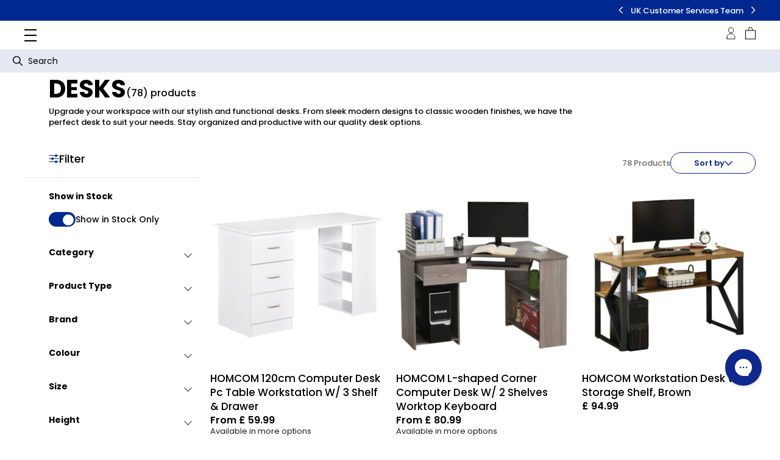

--- FILE ---
content_type: text/html; charset=utf-8
request_url: https://www.yimbly.com/collections/desks
body_size: 77474
content:
<!DOCTYPE html>
<html lang="en">
<head>
  <!-- Google Consent Mode V2 Consentmo -->
    <!-- Google Consent Mode V2 Advanced Mode integration script for Consentmo GDPR Compliance App -->
    <script id="consentmo-gcmv2-advanced-mode-integration">
      const consentOutOfRegion = {
        analytics: true,
        marketing: true,
        functionality: true,
        adsDataRedaction: false,
        urlPassthrough: false,
      };

      window.dataLayer = window.dataLayer || [];
      function gtag(){dataLayer.push(arguments);}

      gtag('consent', 'default', {
        ad_storage: 'denied',
        ad_personalization: 'denied',
        ad_user_data: 'denied',
        analytics_storage: 'denied',
        functionality_storage: 'denied',
        personalization_storage:'denied',
        security_storage: 'granted',
        wait_for_update: 1500
      });

      document.addEventListener('consentmoSignal_onLoad', function(eventData) {
        const csmLoadSignal = eventData.detail || {isActive:false};

        if (!csmLoadSignal.isActive) {
          gtag('consent', 'update', {
            ad_storage: consentOutOfRegion.marketing ? 'granted' : 'denied',
            ad_personalization: consentOutOfRegion.marketing ? 'granted' : 'denied',
            ad_user_data: consentOutOfRegion.marketing ? 'granted' : 'denied',
            analytics_storage: consentOutOfRegion.analytics ? 'granted' : 'denied',
            functionality_storage: consentOutOfRegion.functionality ? 'granted' : 'denied',
            personalization_storage: consentOutOfRegion.functionality ? 'granted' : 'denied',
            security_storage: 'granted',
          });
          gtag('set', 'ads_data_redaction', consentOutOfRegion.adsDataRedaction);
          gtag('set', 'url_passthrough', consentOutOfRegion.urlPassthrough);
        } else {
          document.addEventListener('consentmoSignal', function(event) {
            const csmSignal = event.detail;
            const consentState = csmSignal.integration?.gcm?.isEnabled ? csmSignal.integration.gcm.state : csmSignal.state;

            gtag('consent', 'update', consentState);
            if (csmSignal.integration?.gcm?.isEnabled) {
              gtag('set', 'ads_data_redaction', csmSignal.integration.gcm.adsDataRedaction);
              gtag('set', 'url_passthrough', csmSignal.integration.gcm.urlPassthrough);
            }
          });
        }
      });
    </script>


  
  <meta charset="UTF-8">
  <meta http-equiv="X-UA-Compatible" content="IE=edge">
  <meta name="viewport" content="width=device-width, initial-scale=1.0">

  
  
  <meta name="description" content="Discover a variety of desks for your home or office. From modern to traditional styles, find the perfect desk to suit your needs." />

  
    <link rel="shortcut icon" href="//www.yimbly.com/cdn/shop/files/favicon.png?v=1725024644&width=32" type="image/png">
    <link rel="apple-touch-icon" href="//www.yimbly.com/cdn/shop/files/favicon.png?v=1725024644&width=180">
  

  
  

<style data-shopify>


  @font-face {
  font-family: Poppins;
  font-weight: 100;
  font-style: normal;
  font-display: swap;
  src: url("//www.yimbly.com/cdn/fonts/poppins/poppins_n1.91f1f2f2f3840810961af59e3a012dcc97d8ef59.woff2") format("woff2"),
       url("//www.yimbly.com/cdn/fonts/poppins/poppins_n1.58d050ae3fe39914ce84b159a8c37ae874d01bfc.woff") format("woff");
}

  @font-face {
  font-family: Poppins;
  font-weight: 100;
  font-style: italic;
  font-display: swap;
  src: url("//www.yimbly.com/cdn/fonts/poppins/poppins_i1.12212c673bc6295d62eea1ca2437af51233e5e67.woff2") format("woff2"),
       url("//www.yimbly.com/cdn/fonts/poppins/poppins_i1.57d27b035fa9c9ec7ce7020cd2ed80055da92d77.woff") format("woff");
}

  @font-face {
  font-family: Poppins;
  font-weight: 200;
  font-style: normal;
  font-display: swap;
  src: url("//www.yimbly.com/cdn/fonts/poppins/poppins_n2.99893b093cc6b797a8baf99180056d9e77320b68.woff2") format("woff2"),
       url("//www.yimbly.com/cdn/fonts/poppins/poppins_n2.c218f0380a81801a28158673003c167a54d2d69c.woff") format("woff");
}

  @font-face {
  font-family: Poppins;
  font-weight: 200;
  font-style: italic;
  font-display: swap;
  src: url("//www.yimbly.com/cdn/fonts/poppins/poppins_i2.7783fc51c19908d12281d3f99718d10ab5348963.woff2") format("woff2"),
       url("//www.yimbly.com/cdn/fonts/poppins/poppins_i2.34fc94f042b7f47b1448d25c4247572d2f33189b.woff") format("woff");
}

  @font-face {
  font-family: Poppins;
  font-weight: 300;
  font-style: normal;
  font-display: swap;
  src: url("//www.yimbly.com/cdn/fonts/poppins/poppins_n3.05f58335c3209cce17da4f1f1ab324ebe2982441.woff2") format("woff2"),
       url("//www.yimbly.com/cdn/fonts/poppins/poppins_n3.6971368e1f131d2c8ff8e3a44a36b577fdda3ff5.woff") format("woff");
}

  @font-face {
  font-family: Poppins;
  font-weight: 300;
  font-style: italic;
  font-display: swap;
  src: url("//www.yimbly.com/cdn/fonts/poppins/poppins_i3.8536b4423050219f608e17f134fe9ea3b01ed890.woff2") format("woff2"),
       url("//www.yimbly.com/cdn/fonts/poppins/poppins_i3.0f4433ada196bcabf726ed78f8e37e0995762f7f.woff") format("woff");
}

  @font-face {
  font-family: Poppins;
  font-weight: 400;
  font-style: normal;
  font-display: swap;
  src: url("//www.yimbly.com/cdn/fonts/poppins/poppins_n4.0ba78fa5af9b0e1a374041b3ceaadf0a43b41362.woff2") format("woff2"),
       url("//www.yimbly.com/cdn/fonts/poppins/poppins_n4.214741a72ff2596839fc9760ee7a770386cf16ca.woff") format("woff");
}

  @font-face {
  font-family: Poppins;
  font-weight: 400;
  font-style: italic;
  font-display: swap;
  src: url("//www.yimbly.com/cdn/fonts/poppins/poppins_i4.846ad1e22474f856bd6b81ba4585a60799a9f5d2.woff2") format("woff2"),
       url("//www.yimbly.com/cdn/fonts/poppins/poppins_i4.56b43284e8b52fc64c1fd271f289a39e8477e9ec.woff") format("woff");
}

  @font-face {
  font-family: Poppins;
  font-weight: 500;
  font-style: normal;
  font-display: swap;
  src: url("//www.yimbly.com/cdn/fonts/poppins/poppins_n5.ad5b4b72b59a00358afc706450c864c3c8323842.woff2") format("woff2"),
       url("//www.yimbly.com/cdn/fonts/poppins/poppins_n5.33757fdf985af2d24b32fcd84c9a09224d4b2c39.woff") format("woff");
}

  @font-face {
  font-family: Poppins;
  font-weight: 500;
  font-style: italic;
  font-display: swap;
  src: url("//www.yimbly.com/cdn/fonts/poppins/poppins_i5.6acfce842c096080e34792078ef3cb7c3aad24d4.woff2") format("woff2"),
       url("//www.yimbly.com/cdn/fonts/poppins/poppins_i5.a49113e4fe0ad7fd7716bd237f1602cbec299b3c.woff") format("woff");
}

  @font-face {
  font-family: Poppins;
  font-weight: 600;
  font-style: normal;
  font-display: swap;
  src: url("//www.yimbly.com/cdn/fonts/poppins/poppins_n6.aa29d4918bc243723d56b59572e18228ed0786f6.woff2") format("woff2"),
       url("//www.yimbly.com/cdn/fonts/poppins/poppins_n6.5f815d845fe073750885d5b7e619ee00e8111208.woff") format("woff");
}

  @font-face {
  font-family: Poppins;
  font-weight: 600;
  font-style: italic;
  font-display: swap;
  src: url("//www.yimbly.com/cdn/fonts/poppins/poppins_i6.bb8044d6203f492888d626dafda3c2999253e8e9.woff2") format("woff2"),
       url("//www.yimbly.com/cdn/fonts/poppins/poppins_i6.e233dec1a61b1e7dead9f920159eda42280a02c3.woff") format("woff");
}

  @font-face {
  font-family: Poppins;
  font-weight: 700;
  font-style: normal;
  font-display: swap;
  src: url("//www.yimbly.com/cdn/fonts/poppins/poppins_n7.56758dcf284489feb014a026f3727f2f20a54626.woff2") format("woff2"),
       url("//www.yimbly.com/cdn/fonts/poppins/poppins_n7.f34f55d9b3d3205d2cd6f64955ff4b36f0cfd8da.woff") format("woff");
}

  @font-face {
  font-family: Poppins;
  font-weight: 700;
  font-style: italic;
  font-display: swap;
  src: url("//www.yimbly.com/cdn/fonts/poppins/poppins_i7.42fd71da11e9d101e1e6c7932199f925f9eea42d.woff2") format("woff2"),
       url("//www.yimbly.com/cdn/fonts/poppins/poppins_i7.ec8499dbd7616004e21155106d13837fff4cf556.woff") format("woff");
}

  @font-face {
  font-family: Poppins;
  font-weight: 800;
  font-style: normal;
  font-display: swap;
  src: url("//www.yimbly.com/cdn/fonts/poppins/poppins_n8.580200d05bca09e2e0c6f4c922047c227dfa8e8c.woff2") format("woff2"),
       url("//www.yimbly.com/cdn/fonts/poppins/poppins_n8.f4450f472fdcbe9e829f3583ebd559988f5a3d25.woff") format("woff");
}

  @font-face {
  font-family: Poppins;
  font-weight: 800;
  font-style: italic;
  font-display: swap;
  src: url("//www.yimbly.com/cdn/fonts/poppins/poppins_i8.55af7c89c62b8603457a34c5936ad3b39f67e29c.woff2") format("woff2"),
       url("//www.yimbly.com/cdn/fonts/poppins/poppins_i8.1143b85f67a233999703c64471299cee6bc83160.woff") format("woff");
}

  @font-face {
  font-family: Poppins;
  font-weight: 900;
  font-style: normal;
  font-display: swap;
  src: url("//www.yimbly.com/cdn/fonts/poppins/poppins_n9.eb6b9ef01b62e777a960bfd02fc9fb4918cd3eab.woff2") format("woff2"),
       url("//www.yimbly.com/cdn/fonts/poppins/poppins_n9.6501a5bd018e348b6d5d6e8c335f9e7d32a80c36.woff") format("woff");
}

  @font-face {
  font-family: Poppins;
  font-weight: 900;
  font-style: italic;
  font-display: swap;
  src: url("//www.yimbly.com/cdn/fonts/poppins/poppins_i9.c9d778054c6973c207cbc167d4355fd67c665d16.woff2") format("woff2"),
       url("//www.yimbly.com/cdn/fonts/poppins/poppins_i9.67b02f99c1e5afe159943a603851cb6b6276ba49.woff") format("woff");
}


  :root {
    --theme-font: "Poppins", sans-serif;
  }
</style>

  <style>
    .custom-wishlist-button {
      display: none !important;
    }
  </style>

  
  <link rel="dns-prefetch" href="https://cdn.shopify.com">
  <link rel="preload" href="//www.yimbly.com/cdn/shop/t/273/assets/main.js?v=131241338985219239381767794692" as="script">
  <link rel="preload" href="//www.yimbly.com/cdn/shop/t/273/assets/main.css?v=36337412427355931821764689668" as="style" />
  <link rel="preload" href="//www.yimbly.com/cdn/fonts/poppins/poppins_n4.0ba78fa5af9b0e1a374041b3ceaadf0a43b41362.woff2" as="font" type="font/woff2" />

  
  


<link rel="canonical" href="https://www.yimbly.com/collections/desks">

<link rel="preconnect" href="https://fonts.shopifycdn.com" />


<title>Modern Desks For Stylish Workspaces | Yimbly</title>


<script type="application/ld+json">
  {
    "@context": "https://schema.org",
    "@type": "Organization",
    "name": "Yimbly",
    "description": "Explore Yimbly's product ranges for the latest toys, wellness, home and garden essentials. From smart tech to beauty must-haves, find it all here.",
    "url": "https://www.yimbly.com",
    "logo": "//www.yimbly.com/cdn/shop/files/Yimbly_rectangle-512.png?v=1715156665&width=200",
    "contactPoint": [
      {
        "@type": "ContactPoint",
        "telephone": "+44-20-7293-3000",
        "contactType": "customer service",
        "email": "info@yimbly.com"
      }
    ],
    "address": {
      "@type": "PostalAddress",
      "streetAddress": "One Canada Square",
      "addressLocality": "London",
      "addressRegion": "London",
      "postalCode": "E14 5AB",
      "addressCountry": "GB"
    },
    "sameAs": ["https://www.facebook.com/yimblyshop",
"https://www.instagram.com/yimblyshop/",
"https://twitter.com/YimblyShop",
"https://www.pinterest.co.uk/YimblyShop/",
"https://www.tiktok.com/@yimblyshop"
]
  }
</script>







<script>
  var ThemeVars = {
    settings: {
      discount_storefront_api_token: "d3ecbd4f42233bd84578b171afaecc26",
      discount_storefront_api_version: "2024-01",
      gadget_app_url: "https:\/\/yimbly.gadget.app",
    },

    store: {
      permanent_domain: "yimblyshop.myshopify.com"
    },

    strings: {
      product: {
        save: "Save {{ amount }}",
        estimated_working_days: "Translation missing: en.product.estimated_working_days",
        promotion_text: "Limited time special price",
      },
      product_discount: {
        error_default: "Something went wrong. Please try again later.",
        not_applicable: "This discount code is not applicable to this product."
      }
    },

    moneyFormat: "£{{amount}}",

    

    

    
      collection: {
        products_count: 128,
        products_per_page: 16
      },
    

    rating: {
      show_empty_stars: false,
      show_rating_count: true
    },

    template: {
      directory: null,
      name: "collection",
      suffix: null
    },

    theme: {
      id: 186864959863,
      name: "UWP-YL-P-BA -  Production [12\/02\/2025]",
      role: "main"
    },

    country_option_tags: `<option value="---" data-provinces="[]">---</option>
<option value="Australia" data-provinces="[[&quot;Australian Capital Territory&quot;,&quot;Australian Capital Territory&quot;],[&quot;New South Wales&quot;,&quot;New South Wales&quot;],[&quot;Northern Territory&quot;,&quot;Northern Territory&quot;],[&quot;Queensland&quot;,&quot;Queensland&quot;],[&quot;South Australia&quot;,&quot;South Australia&quot;],[&quot;Tasmania&quot;,&quot;Tasmania&quot;],[&quot;Victoria&quot;,&quot;Victoria&quot;],[&quot;Western Australia&quot;,&quot;Western Australia&quot;]]">Australia</option>
<option value="Austria" data-provinces="[]">Austria</option>
<option value="Belgium" data-provinces="[]">Belgium</option>
<option value="Bulgaria" data-provinces="[]">Bulgaria</option>
<option value="Canada" data-provinces="[[&quot;Alberta&quot;,&quot;Alberta&quot;],[&quot;British Columbia&quot;,&quot;British Columbia&quot;],[&quot;Manitoba&quot;,&quot;Manitoba&quot;],[&quot;New Brunswick&quot;,&quot;New Brunswick&quot;],[&quot;Newfoundland and Labrador&quot;,&quot;Newfoundland and Labrador&quot;],[&quot;Northwest Territories&quot;,&quot;Northwest Territories&quot;],[&quot;Nova Scotia&quot;,&quot;Nova Scotia&quot;],[&quot;Nunavut&quot;,&quot;Nunavut&quot;],[&quot;Ontario&quot;,&quot;Ontario&quot;],[&quot;Prince Edward Island&quot;,&quot;Prince Edward Island&quot;],[&quot;Quebec&quot;,&quot;Quebec&quot;],[&quot;Saskatchewan&quot;,&quot;Saskatchewan&quot;],[&quot;Yukon&quot;,&quot;Yukon&quot;]]">Canada</option>
<option value="Croatia" data-provinces="[]">Croatia</option>
<option value="Cyprus" data-provinces="[]">Cyprus</option>
<option value="Czech Republic" data-provinces="[]">Czechia</option>
<option value="Denmark" data-provinces="[]">Denmark</option>
<option value="Estonia" data-provinces="[]">Estonia</option>
<option value="Finland" data-provinces="[]">Finland</option>
<option value="France" data-provinces="[]">France</option>
<option value="Germany" data-provinces="[]">Germany</option>
<option value="Greece" data-provinces="[]">Greece</option>
<option value="Hong Kong" data-provinces="[[&quot;Hong Kong Island&quot;,&quot;Hong Kong Island&quot;],[&quot;Kowloon&quot;,&quot;Kowloon&quot;],[&quot;New Territories&quot;,&quot;New Territories&quot;]]">Hong Kong SAR</option>
<option value="Hungary" data-provinces="[]">Hungary</option>
<option value="Ireland" data-provinces="[[&quot;Carlow&quot;,&quot;Carlow&quot;],[&quot;Cavan&quot;,&quot;Cavan&quot;],[&quot;Clare&quot;,&quot;Clare&quot;],[&quot;Cork&quot;,&quot;Cork&quot;],[&quot;Donegal&quot;,&quot;Donegal&quot;],[&quot;Dublin&quot;,&quot;Dublin&quot;],[&quot;Galway&quot;,&quot;Galway&quot;],[&quot;Kerry&quot;,&quot;Kerry&quot;],[&quot;Kildare&quot;,&quot;Kildare&quot;],[&quot;Kilkenny&quot;,&quot;Kilkenny&quot;],[&quot;Laois&quot;,&quot;Laois&quot;],[&quot;Leitrim&quot;,&quot;Leitrim&quot;],[&quot;Limerick&quot;,&quot;Limerick&quot;],[&quot;Longford&quot;,&quot;Longford&quot;],[&quot;Louth&quot;,&quot;Louth&quot;],[&quot;Mayo&quot;,&quot;Mayo&quot;],[&quot;Meath&quot;,&quot;Meath&quot;],[&quot;Monaghan&quot;,&quot;Monaghan&quot;],[&quot;Offaly&quot;,&quot;Offaly&quot;],[&quot;Roscommon&quot;,&quot;Roscommon&quot;],[&quot;Sligo&quot;,&quot;Sligo&quot;],[&quot;Tipperary&quot;,&quot;Tipperary&quot;],[&quot;Waterford&quot;,&quot;Waterford&quot;],[&quot;Westmeath&quot;,&quot;Westmeath&quot;],[&quot;Wexford&quot;,&quot;Wexford&quot;],[&quot;Wicklow&quot;,&quot;Wicklow&quot;]]">Ireland</option>
<option value="Israel" data-provinces="[]">Israel</option>
<option value="Italy" data-provinces="[[&quot;Agrigento&quot;,&quot;Agrigento&quot;],[&quot;Alessandria&quot;,&quot;Alessandria&quot;],[&quot;Ancona&quot;,&quot;Ancona&quot;],[&quot;Aosta&quot;,&quot;Aosta Valley&quot;],[&quot;Arezzo&quot;,&quot;Arezzo&quot;],[&quot;Ascoli Piceno&quot;,&quot;Ascoli Piceno&quot;],[&quot;Asti&quot;,&quot;Asti&quot;],[&quot;Avellino&quot;,&quot;Avellino&quot;],[&quot;Bari&quot;,&quot;Bari&quot;],[&quot;Barletta-Andria-Trani&quot;,&quot;Barletta-Andria-Trani&quot;],[&quot;Belluno&quot;,&quot;Belluno&quot;],[&quot;Benevento&quot;,&quot;Benevento&quot;],[&quot;Bergamo&quot;,&quot;Bergamo&quot;],[&quot;Biella&quot;,&quot;Biella&quot;],[&quot;Bologna&quot;,&quot;Bologna&quot;],[&quot;Bolzano&quot;,&quot;South Tyrol&quot;],[&quot;Brescia&quot;,&quot;Brescia&quot;],[&quot;Brindisi&quot;,&quot;Brindisi&quot;],[&quot;Cagliari&quot;,&quot;Cagliari&quot;],[&quot;Caltanissetta&quot;,&quot;Caltanissetta&quot;],[&quot;Campobasso&quot;,&quot;Campobasso&quot;],[&quot;Carbonia-Iglesias&quot;,&quot;Carbonia-Iglesias&quot;],[&quot;Caserta&quot;,&quot;Caserta&quot;],[&quot;Catania&quot;,&quot;Catania&quot;],[&quot;Catanzaro&quot;,&quot;Catanzaro&quot;],[&quot;Chieti&quot;,&quot;Chieti&quot;],[&quot;Como&quot;,&quot;Como&quot;],[&quot;Cosenza&quot;,&quot;Cosenza&quot;],[&quot;Cremona&quot;,&quot;Cremona&quot;],[&quot;Crotone&quot;,&quot;Crotone&quot;],[&quot;Cuneo&quot;,&quot;Cuneo&quot;],[&quot;Enna&quot;,&quot;Enna&quot;],[&quot;Fermo&quot;,&quot;Fermo&quot;],[&quot;Ferrara&quot;,&quot;Ferrara&quot;],[&quot;Firenze&quot;,&quot;Florence&quot;],[&quot;Foggia&quot;,&quot;Foggia&quot;],[&quot;Forlì-Cesena&quot;,&quot;Forlì-Cesena&quot;],[&quot;Frosinone&quot;,&quot;Frosinone&quot;],[&quot;Genova&quot;,&quot;Genoa&quot;],[&quot;Gorizia&quot;,&quot;Gorizia&quot;],[&quot;Grosseto&quot;,&quot;Grosseto&quot;],[&quot;Imperia&quot;,&quot;Imperia&quot;],[&quot;Isernia&quot;,&quot;Isernia&quot;],[&quot;L&#39;Aquila&quot;,&quot;L’Aquila&quot;],[&quot;La Spezia&quot;,&quot;La Spezia&quot;],[&quot;Latina&quot;,&quot;Latina&quot;],[&quot;Lecce&quot;,&quot;Lecce&quot;],[&quot;Lecco&quot;,&quot;Lecco&quot;],[&quot;Livorno&quot;,&quot;Livorno&quot;],[&quot;Lodi&quot;,&quot;Lodi&quot;],[&quot;Lucca&quot;,&quot;Lucca&quot;],[&quot;Macerata&quot;,&quot;Macerata&quot;],[&quot;Mantova&quot;,&quot;Mantua&quot;],[&quot;Massa-Carrara&quot;,&quot;Massa and Carrara&quot;],[&quot;Matera&quot;,&quot;Matera&quot;],[&quot;Medio Campidano&quot;,&quot;Medio Campidano&quot;],[&quot;Messina&quot;,&quot;Messina&quot;],[&quot;Milano&quot;,&quot;Milan&quot;],[&quot;Modena&quot;,&quot;Modena&quot;],[&quot;Monza e Brianza&quot;,&quot;Monza and Brianza&quot;],[&quot;Napoli&quot;,&quot;Naples&quot;],[&quot;Novara&quot;,&quot;Novara&quot;],[&quot;Nuoro&quot;,&quot;Nuoro&quot;],[&quot;Ogliastra&quot;,&quot;Ogliastra&quot;],[&quot;Olbia-Tempio&quot;,&quot;Olbia-Tempio&quot;],[&quot;Oristano&quot;,&quot;Oristano&quot;],[&quot;Padova&quot;,&quot;Padua&quot;],[&quot;Palermo&quot;,&quot;Palermo&quot;],[&quot;Parma&quot;,&quot;Parma&quot;],[&quot;Pavia&quot;,&quot;Pavia&quot;],[&quot;Perugia&quot;,&quot;Perugia&quot;],[&quot;Pesaro e Urbino&quot;,&quot;Pesaro and Urbino&quot;],[&quot;Pescara&quot;,&quot;Pescara&quot;],[&quot;Piacenza&quot;,&quot;Piacenza&quot;],[&quot;Pisa&quot;,&quot;Pisa&quot;],[&quot;Pistoia&quot;,&quot;Pistoia&quot;],[&quot;Pordenone&quot;,&quot;Pordenone&quot;],[&quot;Potenza&quot;,&quot;Potenza&quot;],[&quot;Prato&quot;,&quot;Prato&quot;],[&quot;Ragusa&quot;,&quot;Ragusa&quot;],[&quot;Ravenna&quot;,&quot;Ravenna&quot;],[&quot;Reggio Calabria&quot;,&quot;Reggio Calabria&quot;],[&quot;Reggio Emilia&quot;,&quot;Reggio Emilia&quot;],[&quot;Rieti&quot;,&quot;Rieti&quot;],[&quot;Rimini&quot;,&quot;Rimini&quot;],[&quot;Roma&quot;,&quot;Rome&quot;],[&quot;Rovigo&quot;,&quot;Rovigo&quot;],[&quot;Salerno&quot;,&quot;Salerno&quot;],[&quot;Sassari&quot;,&quot;Sassari&quot;],[&quot;Savona&quot;,&quot;Savona&quot;],[&quot;Siena&quot;,&quot;Siena&quot;],[&quot;Siracusa&quot;,&quot;Syracuse&quot;],[&quot;Sondrio&quot;,&quot;Sondrio&quot;],[&quot;Taranto&quot;,&quot;Taranto&quot;],[&quot;Teramo&quot;,&quot;Teramo&quot;],[&quot;Terni&quot;,&quot;Terni&quot;],[&quot;Torino&quot;,&quot;Turin&quot;],[&quot;Trapani&quot;,&quot;Trapani&quot;],[&quot;Trento&quot;,&quot;Trentino&quot;],[&quot;Treviso&quot;,&quot;Treviso&quot;],[&quot;Trieste&quot;,&quot;Trieste&quot;],[&quot;Udine&quot;,&quot;Udine&quot;],[&quot;Varese&quot;,&quot;Varese&quot;],[&quot;Venezia&quot;,&quot;Venice&quot;],[&quot;Verbano-Cusio-Ossola&quot;,&quot;Verbano-Cusio-Ossola&quot;],[&quot;Vercelli&quot;,&quot;Vercelli&quot;],[&quot;Verona&quot;,&quot;Verona&quot;],[&quot;Vibo Valentia&quot;,&quot;Vibo Valentia&quot;],[&quot;Vicenza&quot;,&quot;Vicenza&quot;],[&quot;Viterbo&quot;,&quot;Viterbo&quot;]]">Italy</option>
<option value="Japan" data-provinces="[[&quot;Aichi&quot;,&quot;Aichi&quot;],[&quot;Akita&quot;,&quot;Akita&quot;],[&quot;Aomori&quot;,&quot;Aomori&quot;],[&quot;Chiba&quot;,&quot;Chiba&quot;],[&quot;Ehime&quot;,&quot;Ehime&quot;],[&quot;Fukui&quot;,&quot;Fukui&quot;],[&quot;Fukuoka&quot;,&quot;Fukuoka&quot;],[&quot;Fukushima&quot;,&quot;Fukushima&quot;],[&quot;Gifu&quot;,&quot;Gifu&quot;],[&quot;Gunma&quot;,&quot;Gunma&quot;],[&quot;Hiroshima&quot;,&quot;Hiroshima&quot;],[&quot;Hokkaidō&quot;,&quot;Hokkaido&quot;],[&quot;Hyōgo&quot;,&quot;Hyogo&quot;],[&quot;Ibaraki&quot;,&quot;Ibaraki&quot;],[&quot;Ishikawa&quot;,&quot;Ishikawa&quot;],[&quot;Iwate&quot;,&quot;Iwate&quot;],[&quot;Kagawa&quot;,&quot;Kagawa&quot;],[&quot;Kagoshima&quot;,&quot;Kagoshima&quot;],[&quot;Kanagawa&quot;,&quot;Kanagawa&quot;],[&quot;Kumamoto&quot;,&quot;Kumamoto&quot;],[&quot;Kyōto&quot;,&quot;Kyoto&quot;],[&quot;Kōchi&quot;,&quot;Kochi&quot;],[&quot;Mie&quot;,&quot;Mie&quot;],[&quot;Miyagi&quot;,&quot;Miyagi&quot;],[&quot;Miyazaki&quot;,&quot;Miyazaki&quot;],[&quot;Nagano&quot;,&quot;Nagano&quot;],[&quot;Nagasaki&quot;,&quot;Nagasaki&quot;],[&quot;Nara&quot;,&quot;Nara&quot;],[&quot;Niigata&quot;,&quot;Niigata&quot;],[&quot;Okayama&quot;,&quot;Okayama&quot;],[&quot;Okinawa&quot;,&quot;Okinawa&quot;],[&quot;Saga&quot;,&quot;Saga&quot;],[&quot;Saitama&quot;,&quot;Saitama&quot;],[&quot;Shiga&quot;,&quot;Shiga&quot;],[&quot;Shimane&quot;,&quot;Shimane&quot;],[&quot;Shizuoka&quot;,&quot;Shizuoka&quot;],[&quot;Tochigi&quot;,&quot;Tochigi&quot;],[&quot;Tokushima&quot;,&quot;Tokushima&quot;],[&quot;Tottori&quot;,&quot;Tottori&quot;],[&quot;Toyama&quot;,&quot;Toyama&quot;],[&quot;Tōkyō&quot;,&quot;Tokyo&quot;],[&quot;Wakayama&quot;,&quot;Wakayama&quot;],[&quot;Yamagata&quot;,&quot;Yamagata&quot;],[&quot;Yamaguchi&quot;,&quot;Yamaguchi&quot;],[&quot;Yamanashi&quot;,&quot;Yamanashi&quot;],[&quot;Ōita&quot;,&quot;Oita&quot;],[&quot;Ōsaka&quot;,&quot;Osaka&quot;]]">Japan</option>
<option value="Latvia" data-provinces="[]">Latvia</option>
<option value="Lithuania" data-provinces="[]">Lithuania</option>
<option value="Luxembourg" data-provinces="[]">Luxembourg</option>
<option value="Malaysia" data-provinces="[[&quot;Johor&quot;,&quot;Johor&quot;],[&quot;Kedah&quot;,&quot;Kedah&quot;],[&quot;Kelantan&quot;,&quot;Kelantan&quot;],[&quot;Kuala Lumpur&quot;,&quot;Kuala Lumpur&quot;],[&quot;Labuan&quot;,&quot;Labuan&quot;],[&quot;Melaka&quot;,&quot;Malacca&quot;],[&quot;Negeri Sembilan&quot;,&quot;Negeri Sembilan&quot;],[&quot;Pahang&quot;,&quot;Pahang&quot;],[&quot;Penang&quot;,&quot;Penang&quot;],[&quot;Perak&quot;,&quot;Perak&quot;],[&quot;Perlis&quot;,&quot;Perlis&quot;],[&quot;Putrajaya&quot;,&quot;Putrajaya&quot;],[&quot;Sabah&quot;,&quot;Sabah&quot;],[&quot;Sarawak&quot;,&quot;Sarawak&quot;],[&quot;Selangor&quot;,&quot;Selangor&quot;],[&quot;Terengganu&quot;,&quot;Terengganu&quot;]]">Malaysia</option>
<option value="Malta" data-provinces="[]">Malta</option>
<option value="Netherlands" data-provinces="[]">Netherlands</option>
<option value="New Zealand" data-provinces="[[&quot;Auckland&quot;,&quot;Auckland&quot;],[&quot;Bay of Plenty&quot;,&quot;Bay of Plenty&quot;],[&quot;Canterbury&quot;,&quot;Canterbury&quot;],[&quot;Chatham Islands&quot;,&quot;Chatham Islands&quot;],[&quot;Gisborne&quot;,&quot;Gisborne&quot;],[&quot;Hawke&#39;s Bay&quot;,&quot;Hawke’s Bay&quot;],[&quot;Manawatu-Wanganui&quot;,&quot;Manawatū-Whanganui&quot;],[&quot;Marlborough&quot;,&quot;Marlborough&quot;],[&quot;Nelson&quot;,&quot;Nelson&quot;],[&quot;Northland&quot;,&quot;Northland&quot;],[&quot;Otago&quot;,&quot;Otago&quot;],[&quot;Southland&quot;,&quot;Southland&quot;],[&quot;Taranaki&quot;,&quot;Taranaki&quot;],[&quot;Tasman&quot;,&quot;Tasman&quot;],[&quot;Waikato&quot;,&quot;Waikato&quot;],[&quot;Wellington&quot;,&quot;Wellington&quot;],[&quot;West Coast&quot;,&quot;West Coast&quot;]]">New Zealand</option>
<option value="Norway" data-provinces="[]">Norway</option>
<option value="Poland" data-provinces="[]">Poland</option>
<option value="Portugal" data-provinces="[[&quot;Aveiro&quot;,&quot;Aveiro&quot;],[&quot;Açores&quot;,&quot;Azores&quot;],[&quot;Beja&quot;,&quot;Beja&quot;],[&quot;Braga&quot;,&quot;Braga&quot;],[&quot;Bragança&quot;,&quot;Bragança&quot;],[&quot;Castelo Branco&quot;,&quot;Castelo Branco&quot;],[&quot;Coimbra&quot;,&quot;Coimbra&quot;],[&quot;Faro&quot;,&quot;Faro&quot;],[&quot;Guarda&quot;,&quot;Guarda&quot;],[&quot;Leiria&quot;,&quot;Leiria&quot;],[&quot;Lisboa&quot;,&quot;Lisbon&quot;],[&quot;Madeira&quot;,&quot;Madeira&quot;],[&quot;Portalegre&quot;,&quot;Portalegre&quot;],[&quot;Porto&quot;,&quot;Porto&quot;],[&quot;Santarém&quot;,&quot;Santarém&quot;],[&quot;Setúbal&quot;,&quot;Setúbal&quot;],[&quot;Viana do Castelo&quot;,&quot;Viana do Castelo&quot;],[&quot;Vila Real&quot;,&quot;Vila Real&quot;],[&quot;Viseu&quot;,&quot;Viseu&quot;],[&quot;Évora&quot;,&quot;Évora&quot;]]">Portugal</option>
<option value="Romania" data-provinces="[[&quot;Alba&quot;,&quot;Alba&quot;],[&quot;Arad&quot;,&quot;Arad&quot;],[&quot;Argeș&quot;,&quot;Argeș&quot;],[&quot;Bacău&quot;,&quot;Bacău&quot;],[&quot;Bihor&quot;,&quot;Bihor&quot;],[&quot;Bistrița-Năsăud&quot;,&quot;Bistriţa-Năsăud&quot;],[&quot;Botoșani&quot;,&quot;Botoşani&quot;],[&quot;Brașov&quot;,&quot;Braşov&quot;],[&quot;Brăila&quot;,&quot;Brăila&quot;],[&quot;București&quot;,&quot;Bucharest&quot;],[&quot;Buzău&quot;,&quot;Buzău&quot;],[&quot;Caraș-Severin&quot;,&quot;Caraș-Severin&quot;],[&quot;Cluj&quot;,&quot;Cluj&quot;],[&quot;Constanța&quot;,&quot;Constanța&quot;],[&quot;Covasna&quot;,&quot;Covasna&quot;],[&quot;Călărași&quot;,&quot;Călărași&quot;],[&quot;Dolj&quot;,&quot;Dolj&quot;],[&quot;Dâmbovița&quot;,&quot;Dâmbovița&quot;],[&quot;Galați&quot;,&quot;Galați&quot;],[&quot;Giurgiu&quot;,&quot;Giurgiu&quot;],[&quot;Gorj&quot;,&quot;Gorj&quot;],[&quot;Harghita&quot;,&quot;Harghita&quot;],[&quot;Hunedoara&quot;,&quot;Hunedoara&quot;],[&quot;Ialomița&quot;,&quot;Ialomița&quot;],[&quot;Iași&quot;,&quot;Iași&quot;],[&quot;Ilfov&quot;,&quot;Ilfov&quot;],[&quot;Maramureș&quot;,&quot;Maramureş&quot;],[&quot;Mehedinți&quot;,&quot;Mehedinți&quot;],[&quot;Mureș&quot;,&quot;Mureş&quot;],[&quot;Neamț&quot;,&quot;Neamţ&quot;],[&quot;Olt&quot;,&quot;Olt&quot;],[&quot;Prahova&quot;,&quot;Prahova&quot;],[&quot;Satu Mare&quot;,&quot;Satu Mare&quot;],[&quot;Sibiu&quot;,&quot;Sibiu&quot;],[&quot;Suceava&quot;,&quot;Suceava&quot;],[&quot;Sălaj&quot;,&quot;Sălaj&quot;],[&quot;Teleorman&quot;,&quot;Teleorman&quot;],[&quot;Timiș&quot;,&quot;Timiș&quot;],[&quot;Tulcea&quot;,&quot;Tulcea&quot;],[&quot;Vaslui&quot;,&quot;Vaslui&quot;],[&quot;Vrancea&quot;,&quot;Vrancea&quot;],[&quot;Vâlcea&quot;,&quot;Vâlcea&quot;]]">Romania</option>
<option value="Singapore" data-provinces="[]">Singapore</option>
<option value="Slovakia" data-provinces="[]">Slovakia</option>
<option value="Slovenia" data-provinces="[]">Slovenia</option>
<option value="South Korea" data-provinces="[[&quot;Busan&quot;,&quot;Busan&quot;],[&quot;Chungbuk&quot;,&quot;North Chungcheong&quot;],[&quot;Chungnam&quot;,&quot;South Chungcheong&quot;],[&quot;Daegu&quot;,&quot;Daegu&quot;],[&quot;Daejeon&quot;,&quot;Daejeon&quot;],[&quot;Gangwon&quot;,&quot;Gangwon&quot;],[&quot;Gwangju&quot;,&quot;Gwangju City&quot;],[&quot;Gyeongbuk&quot;,&quot;North Gyeongsang&quot;],[&quot;Gyeonggi&quot;,&quot;Gyeonggi&quot;],[&quot;Gyeongnam&quot;,&quot;South Gyeongsang&quot;],[&quot;Incheon&quot;,&quot;Incheon&quot;],[&quot;Jeju&quot;,&quot;Jeju&quot;],[&quot;Jeonbuk&quot;,&quot;North Jeolla&quot;],[&quot;Jeonnam&quot;,&quot;South Jeolla&quot;],[&quot;Sejong&quot;,&quot;Sejong&quot;],[&quot;Seoul&quot;,&quot;Seoul&quot;],[&quot;Ulsan&quot;,&quot;Ulsan&quot;]]">South Korea</option>
<option value="Spain" data-provinces="[[&quot;A Coruña&quot;,&quot;A Coruña&quot;],[&quot;Albacete&quot;,&quot;Albacete&quot;],[&quot;Alicante&quot;,&quot;Alicante&quot;],[&quot;Almería&quot;,&quot;Almería&quot;],[&quot;Asturias&quot;,&quot;Asturias Province&quot;],[&quot;Badajoz&quot;,&quot;Badajoz&quot;],[&quot;Balears&quot;,&quot;Balears Province&quot;],[&quot;Barcelona&quot;,&quot;Barcelona&quot;],[&quot;Burgos&quot;,&quot;Burgos&quot;],[&quot;Cantabria&quot;,&quot;Cantabria Province&quot;],[&quot;Castellón&quot;,&quot;Castellón&quot;],[&quot;Ceuta&quot;,&quot;Ceuta&quot;],[&quot;Ciudad Real&quot;,&quot;Ciudad Real&quot;],[&quot;Cuenca&quot;,&quot;Cuenca&quot;],[&quot;Cáceres&quot;,&quot;Cáceres&quot;],[&quot;Cádiz&quot;,&quot;Cádiz&quot;],[&quot;Córdoba&quot;,&quot;Córdoba&quot;],[&quot;Girona&quot;,&quot;Girona&quot;],[&quot;Granada&quot;,&quot;Granada&quot;],[&quot;Guadalajara&quot;,&quot;Guadalajara&quot;],[&quot;Guipúzcoa&quot;,&quot;Gipuzkoa&quot;],[&quot;Huelva&quot;,&quot;Huelva&quot;],[&quot;Huesca&quot;,&quot;Huesca&quot;],[&quot;Jaén&quot;,&quot;Jaén&quot;],[&quot;La Rioja&quot;,&quot;La Rioja Province&quot;],[&quot;Las Palmas&quot;,&quot;Las Palmas&quot;],[&quot;León&quot;,&quot;León&quot;],[&quot;Lleida&quot;,&quot;Lleida&quot;],[&quot;Lugo&quot;,&quot;Lugo&quot;],[&quot;Madrid&quot;,&quot;Madrid Province&quot;],[&quot;Melilla&quot;,&quot;Melilla&quot;],[&quot;Murcia&quot;,&quot;Murcia&quot;],[&quot;Málaga&quot;,&quot;Málaga&quot;],[&quot;Navarra&quot;,&quot;Navarra&quot;],[&quot;Ourense&quot;,&quot;Ourense&quot;],[&quot;Palencia&quot;,&quot;Palencia&quot;],[&quot;Pontevedra&quot;,&quot;Pontevedra&quot;],[&quot;Salamanca&quot;,&quot;Salamanca&quot;],[&quot;Santa Cruz de Tenerife&quot;,&quot;Santa Cruz de Tenerife&quot;],[&quot;Segovia&quot;,&quot;Segovia&quot;],[&quot;Sevilla&quot;,&quot;Seville&quot;],[&quot;Soria&quot;,&quot;Soria&quot;],[&quot;Tarragona&quot;,&quot;Tarragona&quot;],[&quot;Teruel&quot;,&quot;Teruel&quot;],[&quot;Toledo&quot;,&quot;Toledo&quot;],[&quot;Valencia&quot;,&quot;Valencia&quot;],[&quot;Valladolid&quot;,&quot;Valladolid&quot;],[&quot;Vizcaya&quot;,&quot;Biscay&quot;],[&quot;Zamora&quot;,&quot;Zamora&quot;],[&quot;Zaragoza&quot;,&quot;Zaragoza&quot;],[&quot;Álava&quot;,&quot;Álava&quot;],[&quot;Ávila&quot;,&quot;Ávila&quot;]]">Spain</option>
<option value="Sweden" data-provinces="[]">Sweden</option>
<option value="Switzerland" data-provinces="[]">Switzerland</option>
<option value="United Arab Emirates" data-provinces="[[&quot;Abu Dhabi&quot;,&quot;Abu Dhabi&quot;],[&quot;Ajman&quot;,&quot;Ajman&quot;],[&quot;Dubai&quot;,&quot;Dubai&quot;],[&quot;Fujairah&quot;,&quot;Fujairah&quot;],[&quot;Ras al-Khaimah&quot;,&quot;Ras al-Khaimah&quot;],[&quot;Sharjah&quot;,&quot;Sharjah&quot;],[&quot;Umm al-Quwain&quot;,&quot;Umm al-Quwain&quot;]]">United Arab Emirates</option>
<option value="United Kingdom" data-provinces="[[&quot;British Forces&quot;,&quot;British Forces&quot;],[&quot;England&quot;,&quot;England&quot;],[&quot;Northern Ireland&quot;,&quot;Northern Ireland&quot;],[&quot;Scotland&quot;,&quot;Scotland&quot;],[&quot;Wales&quot;,&quot;Wales&quot;]]">United Kingdom</option>
<option value="United States" data-provinces="[[&quot;Alabama&quot;,&quot;Alabama&quot;],[&quot;Alaska&quot;,&quot;Alaska&quot;],[&quot;American Samoa&quot;,&quot;American Samoa&quot;],[&quot;Arizona&quot;,&quot;Arizona&quot;],[&quot;Arkansas&quot;,&quot;Arkansas&quot;],[&quot;Armed Forces Americas&quot;,&quot;Armed Forces Americas&quot;],[&quot;Armed Forces Europe&quot;,&quot;Armed Forces Europe&quot;],[&quot;Armed Forces Pacific&quot;,&quot;Armed Forces Pacific&quot;],[&quot;California&quot;,&quot;California&quot;],[&quot;Colorado&quot;,&quot;Colorado&quot;],[&quot;Connecticut&quot;,&quot;Connecticut&quot;],[&quot;Delaware&quot;,&quot;Delaware&quot;],[&quot;District of Columbia&quot;,&quot;Washington DC&quot;],[&quot;Federated States of Micronesia&quot;,&quot;Micronesia&quot;],[&quot;Florida&quot;,&quot;Florida&quot;],[&quot;Georgia&quot;,&quot;Georgia&quot;],[&quot;Guam&quot;,&quot;Guam&quot;],[&quot;Hawaii&quot;,&quot;Hawaii&quot;],[&quot;Idaho&quot;,&quot;Idaho&quot;],[&quot;Illinois&quot;,&quot;Illinois&quot;],[&quot;Indiana&quot;,&quot;Indiana&quot;],[&quot;Iowa&quot;,&quot;Iowa&quot;],[&quot;Kansas&quot;,&quot;Kansas&quot;],[&quot;Kentucky&quot;,&quot;Kentucky&quot;],[&quot;Louisiana&quot;,&quot;Louisiana&quot;],[&quot;Maine&quot;,&quot;Maine&quot;],[&quot;Marshall Islands&quot;,&quot;Marshall Islands&quot;],[&quot;Maryland&quot;,&quot;Maryland&quot;],[&quot;Massachusetts&quot;,&quot;Massachusetts&quot;],[&quot;Michigan&quot;,&quot;Michigan&quot;],[&quot;Minnesota&quot;,&quot;Minnesota&quot;],[&quot;Mississippi&quot;,&quot;Mississippi&quot;],[&quot;Missouri&quot;,&quot;Missouri&quot;],[&quot;Montana&quot;,&quot;Montana&quot;],[&quot;Nebraska&quot;,&quot;Nebraska&quot;],[&quot;Nevada&quot;,&quot;Nevada&quot;],[&quot;New Hampshire&quot;,&quot;New Hampshire&quot;],[&quot;New Jersey&quot;,&quot;New Jersey&quot;],[&quot;New Mexico&quot;,&quot;New Mexico&quot;],[&quot;New York&quot;,&quot;New York&quot;],[&quot;North Carolina&quot;,&quot;North Carolina&quot;],[&quot;North Dakota&quot;,&quot;North Dakota&quot;],[&quot;Northern Mariana Islands&quot;,&quot;Northern Mariana Islands&quot;],[&quot;Ohio&quot;,&quot;Ohio&quot;],[&quot;Oklahoma&quot;,&quot;Oklahoma&quot;],[&quot;Oregon&quot;,&quot;Oregon&quot;],[&quot;Palau&quot;,&quot;Palau&quot;],[&quot;Pennsylvania&quot;,&quot;Pennsylvania&quot;],[&quot;Puerto Rico&quot;,&quot;Puerto Rico&quot;],[&quot;Rhode Island&quot;,&quot;Rhode Island&quot;],[&quot;South Carolina&quot;,&quot;South Carolina&quot;],[&quot;South Dakota&quot;,&quot;South Dakota&quot;],[&quot;Tennessee&quot;,&quot;Tennessee&quot;],[&quot;Texas&quot;,&quot;Texas&quot;],[&quot;Utah&quot;,&quot;Utah&quot;],[&quot;Vermont&quot;,&quot;Vermont&quot;],[&quot;Virgin Islands&quot;,&quot;U.S. Virgin Islands&quot;],[&quot;Virginia&quot;,&quot;Virginia&quot;],[&quot;Washington&quot;,&quot;Washington&quot;],[&quot;West Virginia&quot;,&quot;West Virginia&quot;],[&quot;Wisconsin&quot;,&quot;Wisconsin&quot;],[&quot;Wyoming&quot;,&quot;Wyoming&quot;]]">United States</option>`,

    currency: {
      name: "British Pound",
      iso_code: "GBP",
      symbol: "£"
    },

    localization: {
      available_countries: ["United Kingdom"],
      available_languages: [{"shop_locale":{"locale":"en","enabled":true,"primary":true,"published":true}}],
      country: "United Kingdom",
      language: {"shop_locale":{"locale":"en","enabled":true,"primary":true,"published":true}}
    },

    productCard: {
      validOptions: [
        
        
          "color",
        
          "colour",
        
          "size"
        
      ]
    },

    partnerLogos: [
      
        
          {
            "title": "Aberdeen Live",
            "handle": "aberdeen-live",
            "image": "//www.yimbly.com/cdn/shop/files/Aberdeen_Live_wordmark_rev.svg?v=1720725272&width=200",
            "color": "#a92323",
            "textColor": "#ffffff",
          },
        
          {
            "title": "Bedfordshire Live",
            "handle": "bedfordshire-live",
            "image": "//www.yimbly.com/cdn/shop/files/bedfordshire-live.svg?v=1720744511&width=200",
            "color": "#CC1417",
            "textColor": "#FFFFFF",
          },
        
          {
            "title": "Belfast Live",
            "handle": "belfast-live",
            "image": "//www.yimbly.com/cdn/shop/files/belfast-live.svg?v=1720744511&width=200",
            "color": "#CC1417",
            "textColor": "#FFFFFF",
          },
        
          {
            "title": "Berkshire Live",
            "handle": "berkshire-live",
            "image": "//www.yimbly.com/cdn/shop/files/berkshire-live.svg?v=1720744511&width=200",
            "color": "#DB0000",
            "textColor": "#FFFFFF",
          },
        
          {
            "title": "Birmingham Live",
            "handle": "birmingham-live",
            "image": "//www.yimbly.com/cdn/shop/files/birmingham-live.svg?v=1720744511&width=200",
            "color": "#9B2687",
            "textColor": "#FFFFFF",
          },
        
          {
            "title": "Buckinghamshire Live",
            "handle": "buckinghamshire-live",
            "image": "//www.yimbly.com/cdn/shop/files/buckinghamshire-live.svg?v=1720744512&width=200",
            "color": "#1C98D6",
            "textColor": "#FFFFFF",
          },
        
          {
            "title": "Business Live",
            "handle": "business-live",
            "image": "//www.yimbly.com/cdn/shop/files/business-live.svg?v=1720744511&width=200",
            "color": "#231F20",
            "textColor": "#FFFFFF",
          },
        
          {
            "title": "Buzz.ie",
            "handle": "buzz-ie",
            "image": "//www.yimbly.com/cdn/shop/files/buzz.svg?v=1720744511&width=200",
            "color": "#000000",
            "textColor": "#FFFFFF",
          },
        
          {
            "title": "Cambridgeshire Live",
            "handle": "cambridgeshire-live",
            "image": "//www.yimbly.com/cdn/shop/files/cambridgeshire-live.svg?v=1720744511&width=200",
            "color": "#254B94",
            "textColor": "#FFFFFF",
          },
        
          {
            "title": "Cheshire Live",
            "handle": "cheshire-live",
            "image": "//www.yimbly.com/cdn/shop/files/cheshire-live.svg?v=1720744511&width=200",
            "color": "#0074BB",
            "textColor": "#FFFFFF",
          },
        
          {
            "title": "Chronicle Live",
            "handle": "chronicle-live",
            "image": "//www.yimbly.com/cdn/shop/files/chronicle-live.svg?v=1720744511&width=200",
            "color": "#0065B3",
            "textColor": "#FFFFFF",
          },
        
          {
            "title": "Cork Beo",
            "handle": "cork-beo",
            "image": "//www.yimbly.com/cdn/shop/files/cork-beo.svg?v=1720744511&width=200",
            "color": "#D90000",
            "textColor": "#FFFFFF",
          },
        
          {
            "title": "Cornwall Live",
            "handle": "cornwall-live",
            "image": "//www.yimbly.com/cdn/shop/files/cornwall-live.svg?v=1720744511&width=200",
            "color": "#0099D7",
            "textColor": "#FFFFFF",
          },
        
          {
            "title": "Coventry Live",
            "handle": "coventry-live",
            "image": "//www.yimbly.com/cdn/shop/files/coventry-live.svg?v=1720744511&width=200",
            "color": "#0074BC",
            "textColor": "#FFFFFF",
          },
        
          {
            "title": "Curiously",
            "handle": "curiously",
            "image": "//www.yimbly.com/cdn/shop/files/curious-logo_horizontal_green.svg?v=1720744511&width=200",
            "color": "#009B47",
            "textColor": "#FFFFFF",
          },
        
          {
            "title": "Daily Express",
            "handle": "daily-express",
            "image": "//www.yimbly.com/cdn/shop/files/express.svg?v=1720744511&width=200",
            "color": "#666666",
            "textColor": "#FFFFFF",
          },
        
          {
            "title": "Daily Mirror",
            "handle": "daily-mirror",
            "image": "//www.yimbly.com/cdn/shop/files/mirror.svg?v=1720744511&width=200",
            "color": "#A92323",
            "textColor": "#FFFFFF",
          },
        
          {
            "title": "Daily Record",
            "handle": "daily-record",
            "image": "//www.yimbly.com/cdn/shop/files/daily-record.svg?v=1720744511&width=200",
            "color": "#CC1417",
            "textColor": "#FFFFFF",
          },
        
          {
            "title": "Derbyshire Live",
            "handle": "derbyshire-live",
            "image": "//www.yimbly.com/cdn/shop/files/derbyshire-live.svg?v=1720744511&width=200",
            "color": "#1E1A55",
            "textColor": "#FFFFFF",
          },
        
          {
            "title": "Devon Live",
            "handle": "devon-live",
            "image": "//www.yimbly.com/cdn/shop/files/devon-live.svg?v=1720744511&width=200",
            "color": "#D90000",
            "textColor": "#FFFFFF",
          },
        
          {
            "title": "Dorset Live",
            "handle": "dorset-live",
            "image": "//www.yimbly.com/cdn/shop/files/dorset-live.svg?v=1720744511&width=200",
            "color": "#17542A",
            "textColor": "#FFFFFF",
          },
        
          {
            "title": "Dublin Live",
            "handle": "dublin-live",
            "image": "//www.yimbly.com/cdn/shop/files/dublin-live.svg?v=1720744511&width=200",
            "color": "#89B1D4",
            "textColor": "#000000",
          },
        
          {
            "title": "Edinburgh Live",
            "handle": "edinburgh-live",
            "image": "//www.yimbly.com/cdn/shop/files/edinburgh-live.svg?v=1720744511&width=200",
            "color": "#00A9BD",
            "textColor": "#000000",
          },
        
          {
            "title": "Essex Live",
            "handle": "essex-live",
            "image": "//www.yimbly.com/cdn/shop/files/essex-live.svg?v=1720744511&width=200",
            "color": "#D90000",
            "textColor": "#FFFFFF",
          },
        
          {
            "title": "Examiner Live",
            "handle": "examiner-live",
            "image": "//www.yimbly.com/cdn/shop/files/examiner-live.svg?v=1720744511&width=200",
            "color": "#CE0829",
            "textColor": "#FFFFFF",
          },
        
          {
            "title": "Football London",
            "handle": "football-london",
            "image": "//www.yimbly.com/cdn/shop/files/football-london.svg?v=1720744511&width=200",
            "color": "#009D67",
            "textColor": "#FFFFFF",
          },
        
          {
            "title": "Galway Beo",
            "handle": "galway-beo",
            "image": "//www.yimbly.com/cdn/shop/files/galway-beo.svg?v=1720744511&width=200",
            "color": "#6B0734",
            "textColor": "#FFFFFF",
          },
        
          {
            "title": "Glasgow Live",
            "handle": "glasgow-live",
            "image": "//www.yimbly.com/cdn/shop/files/glasgow-live.svg?v=1720744511&width=200",
            "color": "#9B2687",
            "textColor": "#FFFFFF",
          },
        
          {
            "title": "Gloucestershire Live",
            "handle": "gloucestershire-live",
            "image": "//www.yimbly.com/cdn/shop/files/gloucestershire-live.svg?v=1720744511&width=200",
            "color": "#D90000",
            "textColor": "#FFFFFF",
          },
        
          {
            "title": "Grimsby Live",
            "handle": "grimsby-live",
            "image": "//www.yimbly.com/cdn/shop/files/grimsby-live.svg?v=1720744511&width=200",
            "color": "#2A5CAA",
            "textColor": "#FFFFFF",
          },
        
          {
            "title": "Hampshire Live",
            "handle": "hampshire-live",
            "image": "//www.yimbly.com/cdn/shop/files/hampshire-live.svg?v=1720744511&width=200",
            "color": "#11552B",
            "textColor": "#FFFFFF",
          },
        
          {
            "title": "Herts Live",
            "handle": "herts-live",
            "image": "//www.yimbly.com/cdn/shop/files/herts-live.svg?v=1720744511&width=200",
            "color": "#F8D734",
            "textColor": "#000000",
          },
        
          {
            "title": "Hull Live",
            "handle": "hull-live",
            "image": "//www.yimbly.com/cdn/shop/files/hull-live.svg?v=1720744511&width=200",
            "color": "#9D0D15",
            "textColor": "#FFFFFF",
          },
        
          {
            "title": "Irish Mirror",
            "handle": "irish-mirror",
            "image": "//www.yimbly.com/cdn/shop/files/irish-mirror.svg?v=1720744511&width=200",
            "color": "#E90E0E",
            "textColor": "#FFFFFF",
          },
        
          {
            "title": "Kent Live",
            "handle": "kent-live",
            "image": "//www.yimbly.com/cdn/shop/files/kent-live.svg?v=1720744511&width=200",
            "color": "#D90000",
            "textColor": "#FFFFFF",
          },
        
          {
            "title": "Lancashire Live",
            "handle": "lancashire-live",
            "image": "//www.yimbly.com/cdn/shop/files/lancashire-live.svg?v=1720744511&width=200",
            "color": "#007838",
            "textColor": "#FFFFFF",
          },
        
          {
            "title": "Leeds Live",
            "handle": "leeds-live",
            "image": "//www.yimbly.com/cdn/shop/files/leeds-live.svg?v=1720744511&width=200",
            "color": "#4E7FFF",
            "textColor": "#FFFFFF",
          },
        
          {
            "title": "Leicestershire Live",
            "handle": "leicestershire-live",
            "image": "//www.yimbly.com/cdn/shop/files/leicestershire-live.svg?v=1720744511&width=200",
            "color": "#0C5FAD",
            "textColor": "#FFFFFF",
          },
        
          {
            "title": "Lincolnshire Live",
            "handle": "lincolnshire-live",
            "image": "//www.yimbly.com/cdn/shop/files/lincolnshire-live.svg?v=1720744511&width=200",
            "color": "#427A9C",
            "textColor": "#FFFFFF",
          },
        
          {
            "title": "Liverpool Echo",
            "handle": "liverpool-echo",
            "image": "//www.yimbly.com/cdn/shop/files/liverpool-echo.svg?v=1720744511&width=200",
            "color": "#D51C24",
            "textColor": "#FFFFFF",
          },
        
          {
            "title": "Manchester Evening News",
            "handle": "manchester-evening-news",
            "image": "//www.yimbly.com/cdn/shop/files/manchester-evening_news.svg?v=1720744511&width=200",
            "color": "#F0BA00",
            "textColor": "#000000",
          },
        
          {
            "title": "My London",
            "handle": "my-london",
            "image": "//www.yimbly.com/cdn/shop/files/my-london.svg?v=1720744511&width=200",
            "color": "#DC241F",
            "textColor": "#FFFFFF",
          },
        
          {
            "title": "Norfolk Live",
            "handle": "norfolk-live",
            "image": "//www.yimbly.com/cdn/shop/files/norfolk-live.svg?v=1720744512&width=200",
            "color": "#009D67",
            "textColor": "#FFFFFF",
          },
        
          {
            "title": "North Devon Live",
            "handle": "north-devon-live",
            "image": "//www.yimbly.com/cdn/shop/files/north-devon_live.svg?v=1720744511&width=200",
            "color": "#17542A",
            "textColor": "#FFFFFF",
          },
        
          {
            "title": "North Wales Live",
            "handle": "north-wales-live",
            "image": "//www.yimbly.com/cdn/shop/files/north-wales_live_wordmark_only_rev.svg?v=1720744511&width=200",
            "color": "#143E90",
            "textColor": "#FFFFFF",
          },
        
          {
            "title": "Northamptonshire Live",
            "handle": "northamptonshire-live",
            "image": "//www.yimbly.com/cdn/shop/files/northamptonshire-live.svg?v=1720744511&width=200",
            "color": "#922442",
            "textColor": "#FFFFFF",
          },
        
          {
            "title": "Nottinghamshire Live",
            "handle": "nottinghamshire-live",
            "image": "//www.yimbly.com/cdn/shop/files/nottinghamshire-live.svg?v=1720744511&width=200",
            "color": "#17542A",
            "textColor": "#FFFFFF",
          },
        
          {
            "title": "OK!",
            "handle": "ok",
            "image": "//www.yimbly.com/cdn/shop/files/ok.svg?v=1720744511&width=200",
            "color": "#C30000",
            "textColor": "#FFFFFF",
          },
        
          {
            "title": "Oxfordshire Live",
            "handle": "oxfordshire-live",
            "image": "//www.yimbly.com/cdn/shop/files/oxfordshire-live.svg?v=1720744511&width=200",
            "color": "#001743",
            "textColor": "#FFFFFF",
          },
        
          {
            "title": "Peterborough Live",
            "handle": "peterborough-live",
            "image": "//www.yimbly.com/cdn/shop/files/peterborough-live.svg?v=1720744511&width=200",
            "color": "#128282",
            "textColor": "#FFFFFF",
          },
        
          {
            "title": "Plymouth Live",
            "handle": "plymouth-live",
            "image": "//www.yimbly.com/cdn/shop/files/plymouth-live.svg?v=1720744511&width=200",
            "color": "#D8021E",
            "textColor": "#FFFFFF",
          },
        
          {
            "title": "RSVP Live",
            "handle": "rsvp-live",
            "image": "//www.yimbly.com/cdn/shop/files/rsvp-live.svg?v=1720744511&width=200",
            "color": "#DB252D",
            "textColor": "#FFFFFF",
          },
        
          {
            "title": "Scottish Daily Express",
            "handle": "scottish-daily-express",
            "image": "//www.yimbly.com/cdn/shop/files/scottish-daily_express.svg?v=1720744511&width=200",
            "color": "#0C328C",
            "textColor": "#FFFFFF",
          },
        
          {
            "title": "Stoke-on-Trent Live",
            "handle": "stoke-on-trent-live",
            "image": "//www.yimbly.com/cdn/shop/files/stoke-on-trent-live.svg?v=1720744511&width=200",
            "color": "#002659",
            "textColor": "#FFFFFF",
          },
        
          {
            "title": "Suffolk Live",
            "handle": "suffolk-live",
            "image": "//www.yimbly.com/cdn/shop/files/suffolk-live.svg?v=1720744511&width=200",
            "color": "#4E7FFF",
            "textColor": "#FFFFFF",
          },
        
          {
            "title": "Surrey Live",
            "handle": "surrey-live",
            "image": "//www.yimbly.com/cdn/shop/files/surrey-live.svg?v=1720744511&width=200",
            "color": "#22AF9E",
            "textColor": "#FFFFFF",
          },
        
          {
            "title": "Sussex Live",
            "handle": "sussex-live",
            "image": "//www.yimbly.com/cdn/shop/files/sussex-live.svg?v=1720744511&width=200",
            "color": "#003092",
            "textColor": "#FFFFFF",
          },
        
          {
            "title": "Teesside Live",
            "handle": "teesside-live",
            "image": "//www.yimbly.com/cdn/shop/files/teesside-live.svg?v=1720744511&width=200",
            "color": "#17479E",
            "textColor": "#FFFFFF",
          },
        
          {
            "title": "Wales Online",
            "handle": "wales-online",
            "image": "//www.yimbly.com/cdn/shop/files/wales-online.svg?v=1720744511&width=200",
            "color": "#DB0000",
            "textColor": "#FFFFFF",
          },
        
          {
            "title": "Wiltshire Live",
            "handle": "wiltshire-live",
            "image": "//www.yimbly.com/cdn/shop/files/wiltshire-live.svg?v=1720744511&width=200",
            "color": "#645191",
            "textColor": "#FFFFFF",
          },
        
          {
            "title": "Yorkshire Live",
            "handle": "yorkshire-live",
            "image": "//www.yimbly.com/cdn/shop/files/yorkshire-live.svg?v=1720744511&width=200",
            "color": "#4E7FFF",
            "textColor": "#FFFFFF",
          }
        
      
    ],

    promotionBadges: [
      
        {
          "label": "Autumn Essentials",
          "backgroundColor": "#a1512f",
          "textColor": "#ffffff",
          "promotionsList": ["Oct_2025_Autumn_Essentials"]
        },
      
        {
          "label": "Autumn Promotion",
          "backgroundColor": "#ba1d1d",
          "textColor": "",
          "promotionsList": ["Sep_2025_Autumn_Garden"]
        },
      
        {
          "label": "BF Deal",
          "backgroundColor": "#000000",
          "textColor": "",
          "promotionsList": ["Nov_2025_Black_Friday"]
        },
      
        {
          "label": "Bulb pre-order promotion",
          "backgroundColor": "#00B8A3",
          "textColor": "#ffffff",
          "promotionsList": ["Aug_2025_Bulb_Pre-Order"]
        },
      
        {
          "label": "JD TEST",
          "backgroundColor": "#946e6e",
          "textColor": "",
          "promotionsList": ["JD_TEST"]
        }
      
    ],

    
      swatches: {
        
      }
    
  }
</script>


  <!-- TrustBox script -->
  <script type="text/javascript" src="//widget.trustpilot.com/bootstrap/v5/tp.widget.bootstrap.min.js" async></script>
  <!-- End TrustBox script -->

  <script defer src="//www.yimbly.com/cdn/shop/t/273/assets/main.js?v=131241338985219239381767794692"></script>

  
  <script async src="https://tags.crwdcntrl.net/lt/c/7101/lt.min.js"></script>
  <script>
    ! function() {
      var lotameClientId = '7101';
      var lotameTagInput = {
        data: {},
        config: {
          clientId: Number(lotameClientId)
        }
      };

      // Lotame initialization
      var lotameConfig = lotameTagInput.config || {};
      var namespace = window['lotame_' + lotameConfig.clientId] = {};
      namespace.config = lotameConfig;
      namespace.data = lotameTagInput.data || {};
      namespace.cmd = namespace.cmd || [];
    } ();
  </script>
  

  <!-- PayPal SDK -->
  <script
    defer
    src="https://www.paypal.com/sdk/js?client-id=AQLPyHU0ES2Qf304HRwSA4rPvZzNrQ6ukSEKAp9OeuopeXIRBVuUh1L3lhsbMI2mSy2VLhrf-UX0kOj2&currency=GBP&components=messages"
    data-namespace="PayPalSDK">
  </script>
  <!-- End PayPal SDK -->

  
  <link rel="stylesheet" href="//www.yimbly.com/cdn/shop/t/273/assets/main.css?v=36337412427355931821764689668">

  
  <script>window.performance && window.performance.mark && window.performance.mark('shopify.content_for_header.start');</script><meta name="google-site-verification" content="qkU3s73UFmCnUNg42wMu7yXr3MKa-CNdaD2UOT2QwmY">
<meta id="shopify-digital-wallet" name="shopify-digital-wallet" content="/85078573361/digital_wallets/dialog">
<meta name="shopify-checkout-api-token" content="e1642c8af940a1549fa337df2dd44102">
<meta id="in-context-paypal-metadata" data-shop-id="85078573361" data-venmo-supported="false" data-environment="production" data-locale="en_US" data-paypal-v4="true" data-currency="GBP">
<link rel="alternate" type="application/atom+xml" title="Feed" href="/collections/desks.atom" />
<link rel="alternate" type="application/json+oembed" href="https://www.yimbly.com/collections/desks.oembed">
<script async="async" src="/checkouts/internal/preloads.js?locale=en-GB"></script>
<link rel="preconnect" href="https://shop.app" crossorigin="anonymous">
<script async="async" src="https://shop.app/checkouts/internal/preloads.js?locale=en-GB&shop_id=85078573361" crossorigin="anonymous"></script>
<script id="apple-pay-shop-capabilities" type="application/json">{"shopId":85078573361,"countryCode":"GB","currencyCode":"GBP","merchantCapabilities":["supports3DS"],"merchantId":"gid:\/\/shopify\/Shop\/85078573361","merchantName":"Yimbly","requiredBillingContactFields":["postalAddress","email","phone"],"requiredShippingContactFields":["postalAddress","email","phone"],"shippingType":"shipping","supportedNetworks":["visa","maestro","masterCard","amex","discover","elo"],"total":{"type":"pending","label":"Yimbly","amount":"1.00"},"shopifyPaymentsEnabled":true,"supportsSubscriptions":true}</script>
<script id="shopify-features" type="application/json">{"accessToken":"e1642c8af940a1549fa337df2dd44102","betas":["rich-media-storefront-analytics"],"domain":"www.yimbly.com","predictiveSearch":true,"shopId":85078573361,"locale":"en"}</script>
<script>var Shopify = Shopify || {};
Shopify.shop = "yimblyshop.myshopify.com";
Shopify.locale = "en";
Shopify.currency = {"active":"GBP","rate":"1.0"};
Shopify.country = "GB";
Shopify.theme = {"name":"UWP-YL-P-BA -  Production [12\/02\/2025]","id":186864959863,"schema_name":"UWP FW2 Theme","schema_version":"1.0.0","theme_store_id":null,"role":"main"};
Shopify.theme.handle = "null";
Shopify.theme.style = {"id":null,"handle":null};
Shopify.cdnHost = "www.yimbly.com/cdn";
Shopify.routes = Shopify.routes || {};
Shopify.routes.root = "/";</script>
<script type="module">!function(o){(o.Shopify=o.Shopify||{}).modules=!0}(window);</script>
<script>!function(o){function n(){var o=[];function n(){o.push(Array.prototype.slice.apply(arguments))}return n.q=o,n}var t=o.Shopify=o.Shopify||{};t.loadFeatures=n(),t.autoloadFeatures=n()}(window);</script>
<script>
  window.ShopifyPay = window.ShopifyPay || {};
  window.ShopifyPay.apiHost = "shop.app\/pay";
  window.ShopifyPay.redirectState = null;
</script>
<script id="shop-js-analytics" type="application/json">{"pageType":"collection"}</script>
<script defer="defer" async type="module" src="//www.yimbly.com/cdn/shopifycloud/shop-js/modules/v2/client.init-shop-cart-sync_BT-GjEfc.en.esm.js"></script>
<script defer="defer" async type="module" src="//www.yimbly.com/cdn/shopifycloud/shop-js/modules/v2/chunk.common_D58fp_Oc.esm.js"></script>
<script defer="defer" async type="module" src="//www.yimbly.com/cdn/shopifycloud/shop-js/modules/v2/chunk.modal_xMitdFEc.esm.js"></script>
<script type="module">
  await import("//www.yimbly.com/cdn/shopifycloud/shop-js/modules/v2/client.init-shop-cart-sync_BT-GjEfc.en.esm.js");
await import("//www.yimbly.com/cdn/shopifycloud/shop-js/modules/v2/chunk.common_D58fp_Oc.esm.js");
await import("//www.yimbly.com/cdn/shopifycloud/shop-js/modules/v2/chunk.modal_xMitdFEc.esm.js");

  window.Shopify.SignInWithShop?.initShopCartSync?.({"fedCMEnabled":true,"windoidEnabled":true});

</script>
<script>
  window.Shopify = window.Shopify || {};
  if (!window.Shopify.featureAssets) window.Shopify.featureAssets = {};
  window.Shopify.featureAssets['shop-js'] = {"shop-cart-sync":["modules/v2/client.shop-cart-sync_DZOKe7Ll.en.esm.js","modules/v2/chunk.common_D58fp_Oc.esm.js","modules/v2/chunk.modal_xMitdFEc.esm.js"],"init-fed-cm":["modules/v2/client.init-fed-cm_B6oLuCjv.en.esm.js","modules/v2/chunk.common_D58fp_Oc.esm.js","modules/v2/chunk.modal_xMitdFEc.esm.js"],"shop-cash-offers":["modules/v2/client.shop-cash-offers_D2sdYoxE.en.esm.js","modules/v2/chunk.common_D58fp_Oc.esm.js","modules/v2/chunk.modal_xMitdFEc.esm.js"],"shop-login-button":["modules/v2/client.shop-login-button_QeVjl5Y3.en.esm.js","modules/v2/chunk.common_D58fp_Oc.esm.js","modules/v2/chunk.modal_xMitdFEc.esm.js"],"pay-button":["modules/v2/client.pay-button_DXTOsIq6.en.esm.js","modules/v2/chunk.common_D58fp_Oc.esm.js","modules/v2/chunk.modal_xMitdFEc.esm.js"],"shop-button":["modules/v2/client.shop-button_DQZHx9pm.en.esm.js","modules/v2/chunk.common_D58fp_Oc.esm.js","modules/v2/chunk.modal_xMitdFEc.esm.js"],"avatar":["modules/v2/client.avatar_BTnouDA3.en.esm.js"],"init-windoid":["modules/v2/client.init-windoid_CR1B-cfM.en.esm.js","modules/v2/chunk.common_D58fp_Oc.esm.js","modules/v2/chunk.modal_xMitdFEc.esm.js"],"init-shop-for-new-customer-accounts":["modules/v2/client.init-shop-for-new-customer-accounts_C_vY_xzh.en.esm.js","modules/v2/client.shop-login-button_QeVjl5Y3.en.esm.js","modules/v2/chunk.common_D58fp_Oc.esm.js","modules/v2/chunk.modal_xMitdFEc.esm.js"],"init-shop-email-lookup-coordinator":["modules/v2/client.init-shop-email-lookup-coordinator_BI7n9ZSv.en.esm.js","modules/v2/chunk.common_D58fp_Oc.esm.js","modules/v2/chunk.modal_xMitdFEc.esm.js"],"init-shop-cart-sync":["modules/v2/client.init-shop-cart-sync_BT-GjEfc.en.esm.js","modules/v2/chunk.common_D58fp_Oc.esm.js","modules/v2/chunk.modal_xMitdFEc.esm.js"],"shop-toast-manager":["modules/v2/client.shop-toast-manager_DiYdP3xc.en.esm.js","modules/v2/chunk.common_D58fp_Oc.esm.js","modules/v2/chunk.modal_xMitdFEc.esm.js"],"init-customer-accounts":["modules/v2/client.init-customer-accounts_D9ZNqS-Q.en.esm.js","modules/v2/client.shop-login-button_QeVjl5Y3.en.esm.js","modules/v2/chunk.common_D58fp_Oc.esm.js","modules/v2/chunk.modal_xMitdFEc.esm.js"],"init-customer-accounts-sign-up":["modules/v2/client.init-customer-accounts-sign-up_iGw4briv.en.esm.js","modules/v2/client.shop-login-button_QeVjl5Y3.en.esm.js","modules/v2/chunk.common_D58fp_Oc.esm.js","modules/v2/chunk.modal_xMitdFEc.esm.js"],"shop-follow-button":["modules/v2/client.shop-follow-button_CqMgW2wH.en.esm.js","modules/v2/chunk.common_D58fp_Oc.esm.js","modules/v2/chunk.modal_xMitdFEc.esm.js"],"checkout-modal":["modules/v2/client.checkout-modal_xHeaAweL.en.esm.js","modules/v2/chunk.common_D58fp_Oc.esm.js","modules/v2/chunk.modal_xMitdFEc.esm.js"],"shop-login":["modules/v2/client.shop-login_D91U-Q7h.en.esm.js","modules/v2/chunk.common_D58fp_Oc.esm.js","modules/v2/chunk.modal_xMitdFEc.esm.js"],"lead-capture":["modules/v2/client.lead-capture_BJmE1dJe.en.esm.js","modules/v2/chunk.common_D58fp_Oc.esm.js","modules/v2/chunk.modal_xMitdFEc.esm.js"],"payment-terms":["modules/v2/client.payment-terms_Ci9AEqFq.en.esm.js","modules/v2/chunk.common_D58fp_Oc.esm.js","modules/v2/chunk.modal_xMitdFEc.esm.js"]};
</script>
<script>(function() {
  var isLoaded = false;
  function asyncLoad() {
    if (isLoaded) return;
    isLoaded = true;
    var urls = ["https:\/\/cdn.verifypass.com\/seller\/launcher.js?shop=yimblyshop.myshopify.com","https:\/\/cdn-loyalty.yotpo.com\/loader\/_9zHAggwybCjoGFOx5GLxQ.js?shop=yimblyshop.myshopify.com","https:\/\/ecommplugins-scripts.trustpilot.com\/v2.1\/js\/header.min.js?settings=eyJrZXkiOiJieGVEZkxPVFpuSk1FT0V5In0=\u0026v=2.5\u0026shop=yimblyshop.myshopify.com","https:\/\/ecommplugins-trustboxsettings.trustpilot.com\/yimblyshop.myshopify.com.js?settings=1714468544515\u0026shop=yimblyshop.myshopify.com","https:\/\/dr4qe3ddw9y32.cloudfront.net\/awin-shopify-integration-code.js?aid=80445\u0026v=shopifyApp_5.2.5\u0026ts=1769172010585\u0026shop=yimblyshop.myshopify.com","https:\/\/d26ky332zktp97.cloudfront.net\/shops\/w4Wyv5NBTrFoKPZHk\/colibrius-m.js?shop=yimblyshop.myshopify.com"];
    for (var i = 0; i < urls.length; i++) {
      var s = document.createElement('script');
      s.type = 'text/javascript';
      s.async = true;
      s.src = urls[i];
      var x = document.getElementsByTagName('script')[0];
      x.parentNode.insertBefore(s, x);
    }
  };
  if(window.attachEvent) {
    window.attachEvent('onload', asyncLoad);
  } else {
    window.addEventListener('load', asyncLoad, false);
  }
})();</script>
<script id="__st">var __st={"a":85078573361,"offset":0,"reqid":"9d6dde99-5372-4d9b-972d-296abadc155e-1769512181","pageurl":"www.yimbly.com\/collections\/desks","u":"f9d673d4d237","p":"collection","rtyp":"collection","rid":479634653489};</script>
<script>window.ShopifyPaypalV4VisibilityTracking = true;</script>
<script id="captcha-bootstrap">!function(){'use strict';const t='contact',e='account',n='new_comment',o=[[t,t],['blogs',n],['comments',n],[t,'customer']],c=[[e,'customer_login'],[e,'guest_login'],[e,'recover_customer_password'],[e,'create_customer']],r=t=>t.map((([t,e])=>`form[action*='/${t}']:not([data-nocaptcha='true']) input[name='form_type'][value='${e}']`)).join(','),a=t=>()=>t?[...document.querySelectorAll(t)].map((t=>t.form)):[];function s(){const t=[...o],e=r(t);return a(e)}const i='password',u='form_key',d=['recaptcha-v3-token','g-recaptcha-response','h-captcha-response',i],f=()=>{try{return window.sessionStorage}catch{return}},m='__shopify_v',_=t=>t.elements[u];function p(t,e,n=!1){try{const o=window.sessionStorage,c=JSON.parse(o.getItem(e)),{data:r}=function(t){const{data:e,action:n}=t;return t[m]||n?{data:e,action:n}:{data:t,action:n}}(c);for(const[e,n]of Object.entries(r))t.elements[e]&&(t.elements[e].value=n);n&&o.removeItem(e)}catch(o){console.error('form repopulation failed',{error:o})}}const l='form_type',E='cptcha';function T(t){t.dataset[E]=!0}const w=window,h=w.document,L='Shopify',v='ce_forms',y='captcha';let A=!1;((t,e)=>{const n=(g='f06e6c50-85a8-45c8-87d0-21a2b65856fe',I='https://cdn.shopify.com/shopifycloud/storefront-forms-hcaptcha/ce_storefront_forms_captcha_hcaptcha.v1.5.2.iife.js',D={infoText:'Protected by hCaptcha',privacyText:'Privacy',termsText:'Terms'},(t,e,n)=>{const o=w[L][v],c=o.bindForm;if(c)return c(t,g,e,D).then(n);var r;o.q.push([[t,g,e,D],n]),r=I,A||(h.body.append(Object.assign(h.createElement('script'),{id:'captcha-provider',async:!0,src:r})),A=!0)});var g,I,D;w[L]=w[L]||{},w[L][v]=w[L][v]||{},w[L][v].q=[],w[L][y]=w[L][y]||{},w[L][y].protect=function(t,e){n(t,void 0,e),T(t)},Object.freeze(w[L][y]),function(t,e,n,w,h,L){const[v,y,A,g]=function(t,e,n){const i=e?o:[],u=t?c:[],d=[...i,...u],f=r(d),m=r(i),_=r(d.filter((([t,e])=>n.includes(e))));return[a(f),a(m),a(_),s()]}(w,h,L),I=t=>{const e=t.target;return e instanceof HTMLFormElement?e:e&&e.form},D=t=>v().includes(t);t.addEventListener('submit',(t=>{const e=I(t);if(!e)return;const n=D(e)&&!e.dataset.hcaptchaBound&&!e.dataset.recaptchaBound,o=_(e),c=g().includes(e)&&(!o||!o.value);(n||c)&&t.preventDefault(),c&&!n&&(function(t){try{if(!f())return;!function(t){const e=f();if(!e)return;const n=_(t);if(!n)return;const o=n.value;o&&e.removeItem(o)}(t);const e=Array.from(Array(32),(()=>Math.random().toString(36)[2])).join('');!function(t,e){_(t)||t.append(Object.assign(document.createElement('input'),{type:'hidden',name:u})),t.elements[u].value=e}(t,e),function(t,e){const n=f();if(!n)return;const o=[...t.querySelectorAll(`input[type='${i}']`)].map((({name:t})=>t)),c=[...d,...o],r={};for(const[a,s]of new FormData(t).entries())c.includes(a)||(r[a]=s);n.setItem(e,JSON.stringify({[m]:1,action:t.action,data:r}))}(t,e)}catch(e){console.error('failed to persist form',e)}}(e),e.submit())}));const S=(t,e)=>{t&&!t.dataset[E]&&(n(t,e.some((e=>e===t))),T(t))};for(const o of['focusin','change'])t.addEventListener(o,(t=>{const e=I(t);D(e)&&S(e,y())}));const B=e.get('form_key'),M=e.get(l),P=B&&M;t.addEventListener('DOMContentLoaded',(()=>{const t=y();if(P)for(const e of t)e.elements[l].value===M&&p(e,B);[...new Set([...A(),...v().filter((t=>'true'===t.dataset.shopifyCaptcha))])].forEach((e=>S(e,t)))}))}(h,new URLSearchParams(w.location.search),n,t,e,['guest_login'])})(!0,!0)}();</script>
<script integrity="sha256-4kQ18oKyAcykRKYeNunJcIwy7WH5gtpwJnB7kiuLZ1E=" data-source-attribution="shopify.loadfeatures" defer="defer" src="//www.yimbly.com/cdn/shopifycloud/storefront/assets/storefront/load_feature-a0a9edcb.js" crossorigin="anonymous"></script>
<script crossorigin="anonymous" defer="defer" src="//www.yimbly.com/cdn/shopifycloud/storefront/assets/shopify_pay/storefront-65b4c6d7.js?v=20250812"></script>
<script data-source-attribution="shopify.dynamic_checkout.dynamic.init">var Shopify=Shopify||{};Shopify.PaymentButton=Shopify.PaymentButton||{isStorefrontPortableWallets:!0,init:function(){window.Shopify.PaymentButton.init=function(){};var t=document.createElement("script");t.src="https://www.yimbly.com/cdn/shopifycloud/portable-wallets/latest/portable-wallets.en.js",t.type="module",document.head.appendChild(t)}};
</script>
<script data-source-attribution="shopify.dynamic_checkout.buyer_consent">
  function portableWalletsHideBuyerConsent(e){var t=document.getElementById("shopify-buyer-consent"),n=document.getElementById("shopify-subscription-policy-button");t&&n&&(t.classList.add("hidden"),t.setAttribute("aria-hidden","true"),n.removeEventListener("click",e))}function portableWalletsShowBuyerConsent(e){var t=document.getElementById("shopify-buyer-consent"),n=document.getElementById("shopify-subscription-policy-button");t&&n&&(t.classList.remove("hidden"),t.removeAttribute("aria-hidden"),n.addEventListener("click",e))}window.Shopify?.PaymentButton&&(window.Shopify.PaymentButton.hideBuyerConsent=portableWalletsHideBuyerConsent,window.Shopify.PaymentButton.showBuyerConsent=portableWalletsShowBuyerConsent);
</script>
<script data-source-attribution="shopify.dynamic_checkout.cart.bootstrap">document.addEventListener("DOMContentLoaded",(function(){function t(){return document.querySelector("shopify-accelerated-checkout-cart, shopify-accelerated-checkout")}if(t())Shopify.PaymentButton.init();else{new MutationObserver((function(e,n){t()&&(Shopify.PaymentButton.init(),n.disconnect())})).observe(document.body,{childList:!0,subtree:!0})}}));
</script>
<link id="shopify-accelerated-checkout-styles" rel="stylesheet" media="screen" href="https://www.yimbly.com/cdn/shopifycloud/portable-wallets/latest/accelerated-checkout-backwards-compat.css" crossorigin="anonymous">
<style id="shopify-accelerated-checkout-cart">
        #shopify-buyer-consent {
  margin-top: 1em;
  display: inline-block;
  width: 100%;
}

#shopify-buyer-consent.hidden {
  display: none;
}

#shopify-subscription-policy-button {
  background: none;
  border: none;
  padding: 0;
  text-decoration: underline;
  font-size: inherit;
  cursor: pointer;
}

#shopify-subscription-policy-button::before {
  box-shadow: none;
}

      </style>

<script>window.performance && window.performance.mark && window.performance.mark('shopify.content_for_header.end');</script>
  
  <script src="//js.klevu.com/core/v2/klevu.js"></script>
  <!-- Start klevu-snippets DO NOT EDIT -->
  <script type="text/javascript">
  klevu({
    theme: {
      modules: {
        resultInfiniteScroll: {
          searchResultsPage: {
            enable: true,
          },
          categoryPage: {
            enable: true,
          },
        },
      },
      setTemplates: [
        {
          scope: "landing,catnav",
          selector: "#custom_klevuLandingTemplateBase",
          name: "klevuTemplateLanding",
        },
        {
          scope: "landing,catnav",
          selector: "#custom_klevuLandingTemplateResults",
          name: "results",
        },
        {
          scope: "landing,catnav",
          selector: "#custom_klevuLandingTemplateNoResultFound",
          name: "noResultsFoundLanding",
        },
        {
          scope: "landing,catnav",
          selector: "#custom_klevuNoResultsPopularProductsLanding",
          name: "noResultsLandingPopularProductsTemplate",
        },
        {
          scope: "landing,catnav",
          selector: "#custom_klevuLandingTemplateResultsHeadingTitle",
          name: "klevuLandingTemplateResultsHeadingTitle",
        },
        {
          scope: "landing,catnav",
          selector: "#custom_klevuLandingTemplateFilters",
          name: "filters",
        },
        {
          scope: "landing,catnav",
          selector: "#custom_klevuLandingTemplateProductBlock",
          name: "productBlock",
        },
        {
          scope: "landing,catnav",
          selector: "#custom_klevuLandingTemplateSortBy",
          name: "sortBy",
        },
        {
          scope: "landing,catnav",
          selector: "#custom_klevuLandingProductRating",
          name: "klevuLandingProductRating",
        },
        {
          scope: "landing,catnav",
          selector: "#custom_kuFilterTagsTemplate",
          name: "kuFilterTagsTemplate",
        },
        {
          scope: "quick",
          selector: "#custom_klevuQuickTemplateBase",
          name: "klevuTemplateBase",
        },
        {
          scope: "quick",
          selector: "#custom_klevuQuickProductBlockTitleHeader",
          name: "klevuQuickProductBlockTitleHeader",
        },
        {
          scope: "quick",
          selector: "#custom_klevuQuickProductBlock",
          name: "klevuQuickProductBlock",
        },
        {
          scope: "quick",
          selector: "#custom_klevuTemplateNoResultFoundQuick",
          name: "noResultsFoundQuick",
        },
        {
          scope: "quick",
          selector: "#custom_klevuQuickProductRating",
          name: "klevuQuickProductRating"
        }
      ],
    },
  });
</script>

<script type="template/klevu" id="custom_klevuLandingTemplateBase">
  <div data-container-id="ku_landing_main_container" data-container-role="main">

      <header ku-container data-container-id="ku_landing_main_header_container" data-container-role="header">
          <section ku-block data-block-id="ku_landing_main_header_sub_panel"></section>
          <section ku-block data-block-id="ku_landing_main_header_banner">
              <%=helper.render('klevuLandingPromotionBanner',scope,data,"top") %>
              <%=helper.render('klevuLandingPromotionBanner',scope,data,"bottom") %>
          </section>
          <section ku-block data-block-id="ku_landing_main_header_site_navigation"></section>
      </header>
          
      <div>
          <% if(!helper.hasResults(data,"productList") && !helper.hasFilters(data,"productList")) { %>                
              <%=helper.render('noResultsFoundLanding',scope) %>
          <% } else { %>
              <%=helper.render('klevuLandingImageSearchUploadBanner',scope,data) %>             
              <%= helper.render('tab-results', scope) %>                
              <%= helper.render('results',scope) %>
          <% } %>

          <div class="kuClearBoth"></div>
      </div>
  
      <footer ku-container data-container-id="ku_landing_main_footer_container" data-container-role="footer">
          <section ku-block data-block-id="ku_landing_main_footer_sub_panel"></section>
          <section ku-block data-block-id="ku_landing_main_footer_banner">                

          </section>
      </footer>
  
  </div>
</script>
<script type="template/klevu" id="custom_klevuLandingTemplateResults">
    <div class="kuResultsListing">
        <div class="productList klevuMeta" data-section="productList">
            <div class="kuResultContent">
                <div class="kuResultWrap <%=(data.query.productList.filters.length == 0 )?'kuBlockFullwidth':''%>">

                    <div
                      data-container-id="ku_landing_main_content_container"
                      data-container-role="content"
                      class="collection__main-content"
                    >

                        <section class="collection__filters">
                            <div class="collection__filters__header">
                              <div class="collection__filters__title-wrapper">
                                


  <svg width="17" height="15" viewBox="0 0 17 15" fill="none" xmlns="http://www.w3.org/2000/svg">
    <path d="M1 2.5H16" stroke="currentColor" stroke-width="1.2" stroke-linecap="round"/>
    <path d="M1 7.5H16" stroke="currentColor" stroke-width="1.2" stroke-linecap="round"/>
    <path d="M1 12.5H16" stroke="currentColor" stroke-width="1.2" stroke-linecap="round"/>
    <circle cx="12" cy="2.5" r="1.4" fill="currentColor" stroke="currentColor" stroke-width="1.2"/>
    <circle cx="12" cy="12.5" r="1.4" fill="currentColor" stroke="currentColor" stroke-width="1.2"/>
    <circle cx="6" cy="7.5" r="1.4" fill="currentColor" stroke="currentColor" stroke-width="1.2"/>
  </svg>



                                <span class="collection__filters__title">
                                  Filter
                                </span>
                              </div>

                              <button
                                class="collection__filters__close-button"
                                type="button"
                                onclick="Filters.toggleFilters()"
                              >
                                


    <svg class="" width="14" height="13" viewBox="0 0 14 13" fill="none" xmlns="http://www.w3.org/2000/svg">
        <line x1="1.25192" y1="12.6464" x2="13.2519" y2="0.646454" stroke="currentColor"/>
        <line x1="1.35355" y1="0.646447" x2="13.3535" y2="12.6464" stroke="currentColor"/>
    </svg>


                              </button>
                            </div>

                            <div class="collection__filters__body">

                              <%= helper.render('kuFilterTagsTemplate',scope,data,"productList") %>

                              <div ku-block data-block-id="ku_landing_left_facets">                                
                                  <%=helper.render('filters',scope,data,"productList") %>
                              </div>
                            </div>

                            <div class="collection__filters__footer">
                              <button
                                class="collection__filters__view"
                                type="button"
                                onclick="Filters.toggleFilters()"
                              >
                                <span>See results</span>
                                (<span><%= data.query.productList.meta.totalResultsFound %></span>)
                              </button>
                            </div>

                        </section>

                        <section
                          data-container-id="ku_landing_main_content_center"
                          data-container-position="center"
                          data-container-role="center"
                          class="collection__main-content__center"
                        >
                            
                            <header data-block-id="ku_landing_result_header" class="collection__top-bar-wrapper">

                                <!-- Hide heading title on collection page -->
                                <% if(!data.settings.isCATNAV) { %>
                                    <%=helper.render('klevuLandingTemplateResultsHeadingTitle',scope,data,"productList") %>
                                <% } %>

                                <%=helper.render('filtersTop',scope,data,"productList") %>
                                <% if(helper.hasResults(data,"productList")) { %>
                                    <%
                                        var totalNumberOfResults = data.query.productList.meta.totalResultsFound
                                        var filters = data.query.productList.filters;
                                        var selectedOptionsCount = 0;
                                        filters.forEach(filter => {
                                            if (filter.options) {
                                                filter.options.forEach(option => {
                                                    if (option.selected) {
                                                        selectedOptionsCount++;
                                                    }
                                                });
                                            }
                                        });
                                    %>
                                    <div class="collection__top-bar">
                                        <button class="collection__top-bar__toggle-button" onclick="Filters.toggleFilters()">
                                          


  <svg width="17" height="15" viewBox="0 0 17 15" fill="none" xmlns="http://www.w3.org/2000/svg">
    <path d="M1 2.5H16" stroke="currentColor" stroke-width="1.2" stroke-linecap="round"/>
    <path d="M1 7.5H16" stroke="currentColor" stroke-width="1.2" stroke-linecap="round"/>
    <path d="M1 12.5H16" stroke="currentColor" stroke-width="1.2" stroke-linecap="round"/>
    <circle cx="12" cy="2.5" r="1.4" fill="currentColor" stroke="currentColor" stroke-width="1.2"/>
    <circle cx="12" cy="12.5" r="1.4" fill="currentColor" stroke="currentColor" stroke-width="1.2"/>
    <circle cx="6" cy="7.5" r="1.4" fill="currentColor" stroke="currentColor" stroke-width="1.2"/>
  </svg>



                                          <span>Filter<% if (selectedOptionsCount > 0 ) { %>(<%= selectedOptionsCount %>) <% } %></span>
                                        </button>

                                        <div class="collection__top-bar__sort-wrapper">
                                          <% if(data.settings.isCATNAV) { %>
                                              <span class="collection__top-bar__product-count"><%= (totalNumberOfResults) ? totalNumberOfResults : 0 %> <%= helper.translate((parseInt(totalNumberOfResults) > 1) ? " Products" : " Product") %></span>
                                          <% } %>

                                          <%=helper.render('sortBy',scope,data,"productList") %>
                                        </div>
                                    </div>
                                    <%=helper.render('limit',scope,data,"productList") %>

                                    <%=helper.render('pagination',scope,data,"productList") %>
                                <% } %>
                                <div class="kuClearBoth"></div>
                            </header>

                            <div ku-block data-block-id="ku_landing_result_items">
                                <div>
                                    <% if(helper.hasResults(data,"productList")) { %>
                                      <%
                                        const promoBanner = window.ThemeVars.collection?.promo_banner;
                                        const hasPromoBanner = promoBanner ? true : false;
                                      %>
                                        <ul class="collection__product-grid">
                                            <% helper.each(data.query.productList.result,function(key,item){ %>
                                                <% if(item.typeOfRecord == "KLEVU_PRODUCT") { %>
                                                    <%=helper.render('productBlock',scope,data,item) %>
                                                <% } %>
                                            <% }); %>

                                            <% if (hasPromoBanner && selectedOptionsCount === 0) { %>
                                              <li class="collection__promo-banner">
                                                <div class="collection__promo-banner__wrapper">
                                                  <% if (promoBanner.image) { %>
                                                    <img
                                                      class="collection__promo-banner__image"
                                                      src="<%= promoBanner.image.src %>"
                                                      alt="<%= promoBanner.image.alt %>"
                                                    />
                                                  <% } %>
                                                  <div class="collection__promo-banner__content">
                                                    <p class="collection__promo-banner__text">
                                                      <%= promoBanner.text %>
                                                    </p>
                                                    <% if (promoBanner.subtitle) { %>
                                                      <span class="collection__promo-banner__subtitle">
                                                        <%= promoBanner.subtitle %>
                                                      </span>
                                                    <% } %>
                                                    <% if (promoBanner.buttonText && promoBanner.buttonUrl) { %>
                                                      <a
                                                        class="collection__promo-banner__button"
                                                        href="<%= promoBanner.buttonUrl %>"
                                                      >
                                                        <%= promoBanner.buttonText%>
                                                      </a>
                                                    <% } %>
                                                  </div>
                                                </div>
                                              </li>
                                            <% } %>

                                        </ul>
                                    <% } else { %>
                                        <div class="kuNoRecordsFoundLabelTextContainer">
                                            <span class="kuNoRecordsFoundLabelText"><%= helper.translate("No records found for your selection") %></span>
                                        </div>
                                    <% } %>
                                    <div class="collection__loader"></div>
                                    <div class="kuClearBoth"></div>
                                </div>
                            </div>
                            
                            <div ku-block data-block-id="ku_landing_other_items">
                                <%=helper.render('klevuLandingTemplateInfiniteScrollDown',scope,data) %>                               
                            </div>
                            <footer ku-block data-block-id="ku_landing_result_footer"></footer>
                        </section>
                    </div>
                    
                </div>
            </div>
        </div>

        <% if(data.query.contentList) { %>
            <div class="contentList klevuMeta" data-section="contentList" data-result-view="list">
                <div class="kuResultContent">
                    <div class="kuResultWrap <%=(data.query.contentList.filters.length == 0 )?'kuBlockFullwidth':''%>">
    
                        <div ku-container data-container-id="ku_landing_main_content_container" data-container-role="content">
                            <section ku-container data-container-id="ku_landing_main_content_left" data-container-position="left" data-container-role="left">
                                <div ku-block data-block-id="ku_landing_left_facets">
                                    
                                    <%=helper.render('filters',scope,data,"contentList") %>
    
                                </div>
                                <div ku-block data-block-id="ku_landing_left_call_outs"></div>
                                <div ku-block data-block-id="ku_landing_left_banner"></div>
                            </section>
                            <section ku-container data-container-id="ku_landing_main_content_center" data-container-position="center" data-container-role="center">
                                
                                <header ku-block data-block-id="ku_landing_result_header">
                                    <%=helper.render('filtersTop',scope,data,"contentList") %>
                                    <%= helper.render('kuFilterTagsTemplate',scope,data,"contentList") %>
                                    <% if(helper.hasResults(data,"contentList")) { %>
                                        <%=helper.render('limit',scope,data,"contentList") %>
                                        <%=helper.render('pagination',scope,data,"contentList") %>
                                    <% } %>
                                    <div class="kuClearBoth"></div> 
                                </header>

                                <div ku-block data-block-id="ku_landing_result_items">
                                    <div class="kuClearBoth"></div>
                                    <div class="kuResults">
                                        <% if(helper.hasResults(data,"contentList")) { %>
                                            <ul>
                                                <% helper.each(data.query.contentList.result,function(key,item){ %>
                                                    <% if(item.typeOfRecord == "KLEVU_CMS") { %>
                                                        <%=helper.render('contentBlock',scope,data,item) %>
                                                    <% }%>
                                                <% }); %>
                                            </ul>
                                        <% } else { %>
                                            <div class="kuNoRecordsFoundLabelTextContainer">
                                                <span class="kuNoRecordsFoundLabelText"><%= helper.translate("No records found for your selection") %></span>
                                            </div>
                                        <% } %>
                                        <div class="kuClearBoth"></div>
                                    </div>
                                </div>
                                <div ku-block data-block-id="ku_landing_other_items">
                                    <%=helper.render('klevuLandingTemplateInfiniteScrollDown',scope,data) %>
                                </div>
                                <footer ku-block data-block-id="ku_landing_result_footer"></footer>
                            </section>
                            <section ku-container data-container-id="ku_landing_main_content_right" data-container-position="right" data-container-role="right">
                                <div ku-block data-block-id="ku_landing_right_facets"></div>
                                <div ku-block data-block-id="ku_landing_right_call_outs"></div>
                                <div ku-block data-block-id="ku_landing_right_banner"></div>
                            </section>
                        </div>
                        
                    </div>
                </div>
            </div>
        <% } %> 

    </div>
</script>
<script type="template/klevu" id="custom_klevuLandingTemplateNoResultFound">
    <div class="search">
        <div class="search__container">
            <div class="search__inner">
                <h4 class="search__title">
                    <%= helper.translate(data.noResultsFoundMsg) %>
                </h4>
                <%=helper.render('noResultsLandingPopularProductsTemplate', scope, data) %>
                <%=helper.render('landingNoResultsFoundBanners', scope, data) %>
                <%=helper.render('noResultsLandingPopularSearches', scope, data) %>
            </div>
        </div>
    </div>
</script>
<script type="template/klevu" id="custom_klevuNoResultsPopularProductsLanding">
    <div data-section="noResultsFoundPopularProductList">
        <% var popularProductList = klevu.getObjectPath(data,"query.noResultsFoundPopularProductList.result");%>
        <% if(popularProductList && popularProductList.length) { %>

            <h4><%= helper.translate(data.landingNoResultsPopularHeading) %> </h4>

            <div class="klevuNoResultsRecsWrap">
                    <div class="klevuNoResultsRecsResults">
                        <ul class="collection__product-grid">
                            <% helper.each(popularProductList, function(key, product){ %>
                                <%=helper.render('productBlock',scope,data,product) %>
                            <% }) %>
                        </ul>
                    </div>
                </div>
            </div>
        <% } %>
    </div>
</script>
<script type="template/klevu" id="custom_klevuLandingTemplateFilters">
  <% if(data.query[dataLocal].filters.length > 0 ) { %>
    <div role="navigation" data-position="left" aria-label="Product Filters" tabindex="0">
      <% helper.each(data.query[dataLocal].filters,function(key,filter){ %>
        <% if(filter.type == "OPTIONS"){ %>
          <% if(filter.key == "availability" || filter.key == "Is_Preorderable") { %>
            <div class="kuFilterBox klevuFilter <%=(filter.multiselect)?'kuMulticheck':''%>" data-filter="<%=filter.key%>" <% if(filter.multiselect){ %> data-singleselect="false" <% } else { %> data-singleselect="true"<% } %>>
                <div class="kuFilterHead--no-collapse">
                    <% var filter_label = (filter.label=="klevu_price") ? "price" : filter.label; %>
                    <% var selected_options_count = filter.options.filter(function(option){ return option.selected == true; }).length; %>
                    <%=helper.translate(filter_label)%>
                </div>
                <% var filterOption = filter.options.find(function(option){ return option.value === 'yes'; }) || filter.options[0]; %>
                <% if(filterOption) { %>
                <div <% if(filterOption.selected == true) { %> class="kuSelected"<% } %>>
                    <label class="klevuFilterOption--toggle-switch-wrapper">
                        <input
                          type="checkbox"
                          id="klevuFilter<%=filter.key%><%=filterOption.value%>"
                          class="klevuFilterOption--toggle-switch klevuFilterOption<% if(filterOption.selected ==true) { %> klevuFilterOptionActive<% } %>"
                          data-value="<%=helper.escapeHTML(filterOption.value)%>"
                          data-name="<%=helper.escapeHTML(filterOption.name)%>"
                          <% if(filterOption.selected) { %> checked="checked"<% } %>
                        />
                        <label for="klevuFilter<%=filter.key%><%=filterOption.value%>">Toggle</label>
                        <span class="klevuFilterOption--toggle-switch-label kufacet-text">
                          Show in Stock Only
                        </span>
                    </label>
                </div>
                <% } %>
            </div>
          <% } else { %>
            <div class="kuFilterBox klevuFilter <%=(filter.multiselect)?'kuMulticheck':''%>" data-filter="<%=filter.key%>" <% if(filter.multiselect){ %> data-singleselect="false" <% } else { %> data-singleselect="true"<% } %>>
              <div class="kuFilterHead <%=(filter.isCollapsed) ? 'kuExpand' : 'kuCollapse'%>">
                  <% var filter_label = (filter.label=="klevu_price") ? "price" : filter.label; %>
                  <% var selected_options_count = filter.options.filter(function(option){ return option.selected == true; }).length; %>
                  <%=helper.translate(filter_label)%> <% if (selected_options_count > 0) { %>(<%=selected_options_count%>) <% } %>
              </div>
              <div data-optionCount="<%= filter.options.length %>" class="kuFilterNames <%= (filter.options.length <= 5 ) ? 'kuFilterShowAll': '' %> <%=(filter.isCollapsed) ? 'kuFilterCollapse' : ''%>">
                  <ul>
                      <% helper.each(filter.options,function(key,filterOption){ %>
                          <li <% if(filterOption.selected == true) { %> class="kuSelected"<% } %>>
                              <a
                                  target="_self"
                                  href="#"
                                  title="<%=helper.escapeHTML(filterOption.name)%>"
                                  class="klevuFilterOption<% if(filterOption.selected ==true) { %> klevuFilterOptionActive<% } %>"
                                  data-value="<%=helper.escapeHTML(filterOption.value)%>"
                                  data-name="<%=helper.escapeHTML(filterOption.name)%>"
                              >
                                  <span class="kuFilterIcon"></span>
                                  <span class="kufacet-text"><%=filterOption.name%></span>
                                  <span class="kuFilterTotal">(<%=filterOption.count%>)</span>
                              </a>
                          </li>
                      <%  }); %>
                  </ul>
                  <% if(filter.options.length > 5 ) { %>
                      <div class="kuShowOpt" tabindex="-1">
                          <span class="kuFilterDot"></span><span class="kuFilterDot"></span><span class="kuFilterDot"></span>
                      </div>
                  <% } %>
              </div>
            </div>
          <% } %>
        <% } else if(filter.type == "SLIDER")  { %>
          <div class="kuFilterBox klevuFilter" data-filter="<%=filter.key%>">
              <div class="kuFilterHead <%=(filter.isCollapsed) ? 'kuExpand' : 'kuCollapse'%>">
                <% var filter_label = (filter.label=="klevu_price") ? "price" : filter.label; %>
                  <%=helper.translate(filter_label)%>
              </div>
              <div class="kuFilterNames sliderFilterNames <%=(filter.isCollapsed) ? 'kuFilterCollapse' : ''%>">
                <div class="kuPriceSlider klevuSliderFilter" data-query = "<%=dataLocal%>">
                  <div data-querykey = "<%=dataLocal%>" class="noUi-target noUi-ltr noUi-horizontal noUi-background kuSliderFilter kuPriceRangeSliderFilter<%=dataLocal%>"></div>
                </div>
              </div>
            </div>
        <% } else if (filter.type == "RATING")  { %>
            <div class="kuFilterBox klevuFilter <%=(filter.multiselect)?'kuMulticheck':''%>" data-filter="<%=filter.key%>" <% if(filter.multiselect){ %> data-singleselect="false" <% } else { %> data-singleselect="true"<% } %>>
              <div class="kuFilterHead <%=(filter.isCollapsed) ? 'kuExpand' : 'kuCollapse'%>">
                  <%=helper.translate(filter.label)%>
              </div>
              <div data-optionCount="<%= filter.options.length %>" class="kuFilterNames <%= (filter.options.length <= 5 ) ? 'kuFilterShowAll': '' %> <%=(filter.isCollapsed) ? 'kuFilterCollapse' : ''%>">
                  <ul>
                      <% helper.each(filter.options,function(key,filterOption){ %>
                          <li <% if(filterOption.selected ==true) { %> class="kuSelected"<% } %>>
                              <a
                                  target="_self"
                                  href="#"
                                  title="<%=helper.escapeHTML(filterOption.name)%>"
                                  class="klevuFilterOption<% if(filterOption.selected ==true) { %> klevuFilterOptionActive<% } %>"
                                  data-value="<%=helper.escapeHTML(filterOption.value)%>"
                                  data-name="<%=helper.escapeHTML(filterOption.name)%>"
                              >
                                  <span class="kuFilterIcon"></span>
                                  <span class="kufacet-text">
                                      <% const emptyStars = 5 - Number(filterOption.name); %>
                                      <div class="collection__filters__rating">
                                        <div class="collection__filters__rating__stars">
                                          <% for(var i=0; i < Number(filterOption.name); i++) { %>
                                            


  <svg xmlns="http://www.w3.org/2000/svg" width="12" height="12" viewBox="0 0 12 12" fill="none">
    <path fill-rule="evenodd" clip-rule="evenodd" d="M6.34217 0.257631L7.62727 4.24573L11.6425 4.29445C11.988 4.29867 12.131 4.76017 11.8539 4.97616L8.63247 7.48933L9.82907 11.5074C9.93186 11.8532 9.55773 12.1381 9.27573 11.9286L6.00022 9.49366L2.7243 11.9281C2.4427 12.1376 2.06813 11.8523 2.17094 11.5069L3.36751 7.48886L0.146113 4.97569C-0.131015 4.7597 0.0120186 4.2982 0.357535 4.29399L4.37277 4.24526L5.65783 0.257162C5.76869 -0.0857987 6.23176 -0.0857987 6.34217 0.257631Z" fill="currentColor"/>
  </svg>



                                          <% } %>
                                          <% for(var i=0; i < emptyStars; i++) { %>
                                            


  <svg xmlns="http://www.w3.org/2000/svg" width="12" height="12" viewBox="0 0 12 12" fill="none">
    <path fill-rule="evenodd" clip-rule="evenodd" d="M6.65217 5.56735L5.99985 3.54293L5.34767 5.56688L3.10631 5.59408L4.90501 6.99736L4.27437 9.11503L6.00027 7.83243L7.72525 9.11476L7.09485 6.99783L8.89352 5.59455L6.65217 5.56735ZM11.6425 4.29445C11.988 4.29867 12.131 4.76017 11.8539 4.97616L11.6321 5.14919L8.63247 7.48933L9.82907 11.5074C9.93186 11.8532 9.55773 12.1381 9.27573 11.9286L6.00022 9.49366L2.97069 11.7451L2.7243 11.9281C2.4427 12.1376 2.06813 11.8523 2.17094 11.5069L3.36751 7.48886L0.367967 5.14877L0.146113 4.97569C-0.131015 4.7597 0.0120186 4.2982 0.357535 4.29399L4.37277 4.24526L5.65783 0.257162C5.76869 -0.0857987 6.23176 -0.0857987 6.34217 0.257631L7.62727 4.24573L11.6425 4.29445Z" fill="currentColor" fill-opacity="0.3"/>
  </svg>



                                          <% } %>
                                        </div>
                                      </div>
                                  </span>
                                  <span class="kuFilterTotal">(<%=filterOption.count%>)</span>
                              </a>
                          </li>
                      <%  }); %>
                  </ul>
              </div>
            </div>
        <% } else { %>
            <% } %>
      <% }); %>
    </div>
  <% } %>
</script>
<script type="template/klevu" id="custom_kuFilterTagsTemplate">
  <%
      var filterTagsModule = data.filterTags;
      var filterTagsData = [];
              if(dataLocal && dataLocal.length){
            filterTagsData = filterTagsModule.query[dataLocal].tags.filter(item => item.key !== "availability");
        }
  %>
  <% if(filterTagsData.length) { %>

      <div class="collection__filters__active-filters">
          <span class="collection__filters__active-filters__title"><%= helper.translate("Applied Filters") %></span>

          <div class="collection__filters__active-filters__list">
              <% helper.each(filterTagsData, function(key,item){
                  var filterTagItemKey = helper.escapeHTML(item.key);
                  var filterTagItemLabel = helper.escapeHTML(helper.translate(item.label));
                  %>
                  <% helper.each(item.values, function(key,option){ %>
                      <span
                          class="kuFilterTag"
                          data-key="<%= filterTagItemKey %>"
                          data-type="<%= helper.escapeHTML(item.type) %>"
                      >
                          <% if(item.type === "RATING") { %>
                              <span
                                  title="<%= helper.escapeHTML(helper.translate(option)) %>"
                                  data-value="<%= helper.escapeHTML(helper.translate(option)) %>"
                                  class="kuFilterTagValue"
                              >
                                  <% const emptyStars = 5 - Number(option); %>
                                  <div class="collection__filters__rating">

                                    <div class="collection__filters__rating__stars">
                                      <% for(var i=0; i < Number(option); i++) { %>
                                        


  <svg xmlns="http://www.w3.org/2000/svg" width="12" height="12" viewBox="0 0 12 12" fill="none">
    <path fill-rule="evenodd" clip-rule="evenodd" d="M6.34217 0.257631L7.62727 4.24573L11.6425 4.29445C11.988 4.29867 12.131 4.76017 11.8539 4.97616L8.63247 7.48933L9.82907 11.5074C9.93186 11.8532 9.55773 12.1381 9.27573 11.9286L6.00022 9.49366L2.7243 11.9281C2.4427 12.1376 2.06813 11.8523 2.17094 11.5069L3.36751 7.48886L0.146113 4.97569C-0.131015 4.7597 0.0120186 4.2982 0.357535 4.29399L4.37277 4.24526L5.65783 0.257162C5.76869 -0.0857987 6.23176 -0.0857987 6.34217 0.257631Z" fill="currentColor"/>
  </svg>



                                      <% } %>
                                      <% for(var i=0; i < emptyStars; i++) { %>
                                        


  <svg xmlns="http://www.w3.org/2000/svg" width="12" height="12" viewBox="0 0 12 12" fill="none">
    <path fill-rule="evenodd" clip-rule="evenodd" d="M6.65217 5.56735L5.99985 3.54293L5.34767 5.56688L3.10631 5.59408L4.90501 6.99736L4.27437 9.11503L6.00027 7.83243L7.72525 9.11476L7.09485 6.99783L8.89352 5.59455L6.65217 5.56735ZM11.6425 4.29445C11.988 4.29867 12.131 4.76017 11.8539 4.97616L11.6321 5.14919L8.63247 7.48933L9.82907 11.5074C9.93186 11.8532 9.55773 12.1381 9.27573 11.9286L6.00022 9.49366L2.97069 11.7451L2.7243 11.9281C2.4427 12.1376 2.06813 11.8523 2.17094 11.5069L3.36751 7.48886L0.367967 5.14877L0.146113 4.97569C-0.131015 4.7597 0.0120186 4.2982 0.357535 4.29399L4.37277 4.24526L5.65783 0.257162C5.76869 -0.0857987 6.23176 -0.0857987 6.34217 0.257631L7.62727 4.24573L11.6425 4.29445Z" fill="currentColor" fill-opacity="0.3"/>
  </svg>



                                      <% } %>
                                    </div>

                                  </div>

                                  


  <svg width="14" height="14" viewBox="0 0 14 14" fill="none" xmlns="http://www.w3.org/2000/svg">
    <path d="M12.5503 1.46851L1.42295 12.5308" stroke="currentColor" stroke-width="1.5" stroke-linecap="round"/>
    <path d="M12.1274 12.5315L1.0001 1.46922" stroke="currentColor" stroke-width="1.5" stroke-linecap="round"/>
  </svg>




                              </span>
                          <% } else { %>
                              <span
                                  title="<%= helper.escapeHTML(helper.translate(option)) %>"
                                  data-value="<%= helper.escapeHTML(helper.translate(option)) %>"
                                  class="kuFilterTagValue">
                                                                      <%
                                        // Convert Is_Preorderable values for display
                                        var displayValue = option;
                                        if (item.key === "Is_Preorderable" && (option === "1" || option === 1)) {
                                            displayValue = "Pre order";
                                        } else if (item.key === "Is_Preorderable" && (option === "0" || option === 0)) {
                                            displayValue = "Not pre order";
                                        }
                                    %>
                                  <%= helper.translate(displayValue) %>
                                  


  <svg width="14" height="14" viewBox="0 0 14 14" fill="none" xmlns="http://www.w3.org/2000/svg">
    <path d="M12.5503 1.46851L1.42295 12.5308" stroke="currentColor" stroke-width="1.5" stroke-linecap="round"/>
    <path d="M12.1274 12.5315L1.0001 1.46922" stroke="currentColor" stroke-width="1.5" stroke-linecap="round"/>
  </svg>




                              </span>
                          <% } %>
                      </span>
                  <% }); %>
              <% }); %>
          </div>
          <span title="<%= helper.translate("Clear all") %>" class="kuFilterTagClearAll"><%= helper.translate("Clear all") %></span>
      </div>
  <% } %>
</script>
<script
  type="template/klevu"
  id="custom_klevuLandingTemplateProductBlock"
>
    <% 
        var updatedProductName = dataLocal.name;
        if(klevu.search.modules.kmcInputs.base.getSkuOnPageEnableValue()) {
            if(klevu.dom.helpers.cleanUpSku(dataLocal.sku)) {
                updatedProductName += klevu.dom.helpers.cleanUpSku(dataLocal.sku);
            }
        }

        var kuSalePrice = klevu.dom.helpers.cleanUpPriceValue(dataLocal.salePrice,dataLocal.currency);
        var kuPrice = klevu.dom.helpers.cleanUpPriceValue(dataLocal.price,dataLocal.currency);
        var onSale = !Number.isNaN(kuSalePrice) && !Number.isNaN(kuPrice) && (kuPrice > kuSalePrice);
        var productUrl = dataLocal.url;
        if (window.location.pathname.includes('/collections/') && !window.location.pathname.includes('/all')) {
          const collectionHandle = window.location.pathname.split('/').pop();
          productUrl = productUrl.replace('/products/', `/collections/${collectionHandle}/products/`);
        }
        var isNew = false
        const newThreshold = 30;
        const createdAt = new Date(dataLocal.created_at);
        const now = new Date();
        const diffTime = Math.abs(now - createdAt);
        const diffDays = Math.ceil(diffTime / (1000 * 60 * 60 * 24));
        if (diffDays <= newThreshold) {
          isNew = true;
        }
        if (dataLocal.mirakl_promotions && dataLocal.mirakl_promotions !== "null") {
          const productPrice = window.toCents(dataLocal.price);
          const promotions = JSON.parse(
            dataLocal.mirakl_promotions.replaceAll(" ", ":")
          ).filter(promotion => {
            const currentDate = new Date();
            const promotionEndDate = new Date(promotion.end_date);
            if (currentDate.getTime() > promotionEndDate.getTime()) {
              return false;
            }
            return true;
          });

          const bestPromotion = getBestPromotion(productPrice, promotions);
          const promotionDiscount = getPromotionDiscount(
            productPrice, bestPromotion
          );
          dataLocal.promotionPrice = (productPrice - promotionDiscount) / 100;
          
          // Get promotion badge for the best promotion
          if (bestPromotion && bestPromotion.internal_id) {
            const promotionBadge = window.getPromotionBadge(bestPromotion.internal_id);
            if (promotionBadge) {
              // Store badge data instead of HTML to avoid encoding issues
              dataLocal.promotionBadge = promotionBadge;
            }
          }
        }
    %>
    <li class="product-card klevuProduct" data-id="<%=dataLocal.id%>" data-is-preorderable="<%=dataLocal.Is_Preorderable_Original%>">
        <header ku-block data-block-id="ku_landing_result_item_header">
            <%=helper.render('landingProductBadge', scope, data, dataLocal) %>
        </header>
        <% var desc = [dataLocal.summaryAttribute,dataLocal.packageText,dataLocal.summaryDescription].filter(function(el) { return el; }); desc = desc.join(" "); %>
        <main ku-block data-block-id="ku_landing_result_item_info">
            <div class="kuProdTop">
                <div class="product-card__image-wrapper">
                    <a data-id="<%=dataLocal.id%>" href="<%=productUrl%>" class="product-card__image-container klevuProductClick kuTrackRecentView">
                        <img
                          src="<%=dataLocal.image%>"
                          origin="<%=dataLocal.image%>"
                          onerror="klevu.dom.helpers.cleanUpProductImage(this)"
                          alt="<%=updatedProductName%>"
                          class="product-card__image klevuProductClick kuTrackRecentView"
                        >
                        <% if (dataLocal.imageHover) { %>
                          <img
                            src="<%=dataLocal.imageHover%>"
                            origin="<%=dataLocal.imageHover%>"
                            onerror="klevu.dom.helpers.cleanUpProductImage(this)"
                            alt="<%=updatedProductName%>"
                            class="product-card__image product-card__image--hover klevuProductClick kuTrackRecentView"
                          >
                        <% } %>
                        <%=helper.render('landingImageRollover', scope, data, dataLocal) %>

                        <ul class="product-card__badges">
                          <% if(onSale) { %>
                            <li class="product-card__badge product-card__badge--sale">
                              <%=helper.translate("Sale")%>
                            </li>
                          <% } %>
                          <% if(isNew) { %>
                            <li class="product-card__badge product-card__badge--new">
                              <%=helper.translate("New in")%>
                            </li>
                          <% } %>

                          <% if (dataLocal.Is_Preorderable === "true" || dataLocal.Is_Preorderable === true || dataLocal.Is_Preorderable === "1" || dataLocal.Is_Preorderable === 1) { %>
                            <li class="product-card__badge product-card__badge--preorder" data-is-preorderable="<%=dataLocal.Is_Preorderable%>">
                              <%=helper.translate("Pre-order")%>
                            </li>
                          <% } %>

                          <% if (dataLocal.promotionBadge) { %>
                            <li
                              class="product-card__badge"
                              style="--badge-bg-color: <%=dataLocal.promotionBadge.backgroundColor || '#000000'%>; --badge-text-color: <%=dataLocal.promotionBadge.textColor || '#ffffff'%>;"
                            >
                              <%=dataLocal.promotionBadge.label%>
                            </li>
                          <% } %>

                          <% if (dataLocal.Badges) { %>
                            <% var badges = dataLocal.Badges.replace(/[\[\]']+/g,'').split(','); %>
                            <% for(var i=0; i<badges.length; i++) { %>
                              <% var badgeHandle = badges[i].trim().toLowerCase().replace(/[^a-zA-Z0-9]+/g,'-'); %>
                              <% if(badges[i].trim().length) { %>
                                <li class="product-card__badge product-card__badge--<%=badgeHandle%>">
                                  <%=badges[i].trim()%>
                                </li>
                              <% } %>
                            <% } %>
                          <% } %>
                        </ul>

                        <button class="product-card__more-info">
                          <span>
                            <%=helper.translate("More info")%>
                          </span>
                          


    <svg width="9" height="16" viewBox="0 0 9 16" fill="none" xmlns="http://www.w3.org/2000/svg">
      <path d="M1 14.4167L7.91958 8.07371C7.96282 8.03407 7.96282 7.96591 7.91958 7.92627L1 1.58332" stroke="currentColor" stroke-width="2" stroke-linecap="round"/>
    </svg>



                        </button>
                    </a>

                </div>
            </div>
        </main>
        <footer class="product-card__details">
          <!-- DEVELOPMENT ONLY -->
            
          <!-- END DEVELOPMENT ONLY --> 
            <a
              data-id="<%=dataLocal.id%>"
              href="<%=productUrl%>"
              class="product-card__title klevuProductClick kuTrackRecentView"
              title="<%= updatedProductName %>"
            >
              <%= updatedProductName %>
            </a>

            <% if(dataLocal.inStock && dataLocal.inStock != "yes") { %>
                <%=helper.render('landingProductStock', scope, data, dataLocal) %>              
            <% } else { %>
            <% if(klevu.search.modules.kmcInputs.base.getShowPrices()) { %>
                <div class="product-card__price-container">
                    <%
                        var kuTotalVariants = klevu.dom.helpers.cleanUpPriceValue(dataLocal.totalVariants);
                        var kuStartPrice = klevu.dom.helpers.cleanUpPriceValue(dataLocal.startPrice,dataLocal.currency);
                        var kuSalePrice = klevu.dom.helpers.cleanUpPriceValue(dataLocal.salePrice,dataLocal.currency);
                        var kuPrice = klevu.dom.helpers.cleanUpPriceValue(dataLocal.price,dataLocal.currency);
                        var kuPromotionPrice = klevu.dom.helpers.cleanUpPriceValue(dataLocal.promotionPrice,dataLocal.currency);
                        const isGroupProduct = dataLocal.is_group_product === '1';
                    %>
                    <% if(!Number.isNaN(kuTotalVariants) && !Number.isNaN(kuStartPrice)) { %>
                        <div class="product-card__price">
                            <span class="klevuQuickPriceGreyText"><%=helper.translate("From")%></span>
                            <span><%=helper.processCurrency(dataLocal.currency,parseFloat(dataLocal.startPrice))%></span>                                
                        </div>
                    <% } else if(isGroupProduct) { %>
                        <div class="product-card__price">
                            <span class="klevuQuickPriceGreyText"><%=helper.translate("From")%></span>
                            <span><%=helper.processCurrency(dataLocal.currency,parseFloat(dataLocal.price))%></span>                                
                        </div>
                    <% } else if(!Number.isNaN(kuSalePrice) && !Number.isNaN(kuPromotionPrice) && (kuSalePrice > kuPromotionPrice)){ %>
                        <span class="product-card__compare-at-price">
                            <%= helper.processCurrency(dataLocal.currency,parseFloat(dataLocal.price)) %>
                        </span>
                        <span class="product-card__price product-card__price--sale">
                            <%=helper.processCurrency(dataLocal.currency,parseFloat(dataLocal.promotionPrice))%>
                        </span>
                    <% } else if(!Number.isNaN(kuSalePrice) && !Number.isNaN(kuPrice) && (kuPrice > kuSalePrice)){ %>
                        <span class="product-card__compare-at-price">
                            <%= helper.processCurrency(dataLocal.currency,parseFloat(dataLocal.price)) %>
                        </span>
                        <span class="product-card__price product-card__price--sale">
                            <%=helper.processCurrency(dataLocal.currency,parseFloat(dataLocal.salePrice))%>
                        </span>
                    <% } else if(!Number.isNaN(kuSalePrice)) { %>
                        <span class="product-card__price">
                            <%= helper.processCurrency(dataLocal.currency,parseFloat(dataLocal.salePrice)) %>
                        </span>
                    <% } else if(!Number.isNaN(kuPrice)) { %>
                        <span class="product-card__price">
                            <%= helper.processCurrency(dataLocal.currency,parseFloat(dataLocal.price)) %>
                        </span>
                    <% } %>
                    <%=helper.render('searchResultProductVATLabel', scope, data, dataLocal) %>
                </div>
            <% } %>
            <% } %>

            <%
              let hasMoreOptions = false;
              const validOptions = window.ThemeVars.productCard.validOptions;
              if (dataLocal.totalVariants > 0) {
                for (const option in validOptions) {
                  if (validOptions[option] in dataLocal) {
                    hasMoreOptions = true;
                  }
                }
              }
            %>
            <% if (hasMoreOptions) { %>
                <span class="product-card__options">
                  <%=helper.translate("Available in more options")%>
                </span>
            <% } %>

            <%=helper.render('klevuLandingProductRating',scope,data,dataLocal) %>

         </footer>
         
     
    </li>
</script>
<script type="klevu/template" id="custom_klevuLandingProductRating">
  <%
    var showEmptyStars = window.ThemeVars?.rating?.show_empty_stars ?? true
    var showRatingCount = window.ThemeVars?.rating?.show_rating_count ?? true
    var ratingAverage = dataLocal.rating;
    var ratingAverageInteger = Math.floor(ratingAverage);
    var ratingAverageDecimal = ratingAverage - ratingAverageInteger;
    var emptyStars = 5 - ratingAverageInteger;
    if (ratingAverageDecimal > 0) {
      emptyStars = emptyStars - 1;
    }
  %>
  <%  if(
          typeof dataLocal.rating != "undefined" && 
          dataLocal.rating !== "" &&
          dataLocal.rating > 0
      ) { %>
      <div class="product-card__rating">

        <div class="product-card__rating__stars">
          <% for(var i=0; i < ratingAverageInteger; i++) { %>
            


  <svg xmlns="http://www.w3.org/2000/svg" width="12" height="12" viewBox="0 0 12 12" fill="none">
    <path fill-rule="evenodd" clip-rule="evenodd" d="M6.34217 0.257631L7.62727 4.24573L11.6425 4.29445C11.988 4.29867 12.131 4.76017 11.8539 4.97616L8.63247 7.48933L9.82907 11.5074C9.93186 11.8532 9.55773 12.1381 9.27573 11.9286L6.00022 9.49366L2.7243 11.9281C2.4427 12.1376 2.06813 11.8523 2.17094 11.5069L3.36751 7.48886L0.146113 4.97569C-0.131015 4.7597 0.0120186 4.2982 0.357535 4.29399L4.37277 4.24526L5.65783 0.257162C5.76869 -0.0857987 6.23176 -0.0857987 6.34217 0.257631Z" fill="currentColor"/>
  </svg>



          <% } %>

          <% if (ratingAverageDecimal > 0) { %>
            


  <svg width="20" height="20" viewBox="0 0 20 20" fill="none" xmlns="http://www.w3.org/2000/svg">
    <path fill-rule="evenodd" clip-rule="evenodd" d="M11.0869 9.27892L9.99974 5.90489L8.91279 9.27813L5.17718 9.32347L8.17501 11.6623L7.12395 15.1917L10.0005 13.054L12.8754 15.1913L11.8248 11.663L14.8225 9.32426L11.0869 9.27892ZM19.4041 7.15742C19.98 7.16444 20.2183 7.93361 19.7564 8.2936L14.3874 12.4822L16.3818 19.179C16.5531 19.7553 15.9296 20.2301 15.4596 19.881L10.0004 15.8228L4.5405 19.8802C4.07117 20.2293 3.44689 19.7538 3.61823 19.1782L5.61251 12.4814L0.243522 8.29281C-0.218359 7.93283 0.020031 7.16367 0.595892 7.15664L7.28794 7.07543L9.42972 0.428603C9.61448 -0.142998 10.3863 -0.142998 10.5703 0.429384L12.7121 7.07621L19.4041 7.15742Z" fill="currentColor" fill-opacity="0.1"/>
    <path d="M10.0004 15.8228L10 0C9.76105 1.30472e-05 9.52206 0.142913 9.42972 0.428603L7.28794 7.07543L0.595892 7.15664C0.020031 7.16367 -0.218359 7.93283 0.243522 8.29281L5.61251 12.4814L3.61823 19.1782C3.44689 19.7538 4.07117 20.2293 4.5405 19.8802L10.0004 15.8228Z" fill="currentColor"/>
  </svg>



          <% } %>

          <% for(var i=0; i < emptyStars; i++) { %>
            


  <svg xmlns="http://www.w3.org/2000/svg" width="12" height="12" viewBox="0 0 12 12" fill="none">
    <path fill-rule="evenodd" clip-rule="evenodd" d="M6.65217 5.56735L5.99985 3.54293L5.34767 5.56688L3.10631 5.59408L4.90501 6.99736L4.27437 9.11503L6.00027 7.83243L7.72525 9.11476L7.09485 6.99783L8.89352 5.59455L6.65217 5.56735ZM11.6425 4.29445C11.988 4.29867 12.131 4.76017 11.8539 4.97616L11.6321 5.14919L8.63247 7.48933L9.82907 11.5074C9.93186 11.8532 9.55773 12.1381 9.27573 11.9286L6.00022 9.49366L2.97069 11.7451L2.7243 11.9281C2.4427 12.1376 2.06813 11.8523 2.17094 11.5069L3.36751 7.48886L0.367967 5.14877L0.146113 4.97569C-0.131015 4.7597 0.0120186 4.2982 0.357535 4.29399L4.37277 4.24526L5.65783 0.257162C5.76869 -0.0857987 6.23176 -0.0857987 6.34217 0.257631L7.62727 4.24573L11.6425 4.29445Z" fill="currentColor" fill-opacity="0.3"/>
  </svg>



          <% } %>
        </div>

        <% if (showRatingCount) { %>
          <span class="product-card__rating__count">
            (<%= dataLocal.ratingCount %>)
          </span>
        <% } %>
      </div>
  <% } else if (showEmptyStars) { %>
      <div class="product-card__rating">

        <div class="product-card__rating__stars">
          <% for(var i=0; i < 5; i++) { %>
            


  <svg xmlns="http://www.w3.org/2000/svg" width="12" height="12" viewBox="0 0 12 12" fill="none">
    <path fill-rule="evenodd" clip-rule="evenodd" d="M6.65217 5.56735L5.99985 3.54293L5.34767 5.56688L3.10631 5.59408L4.90501 6.99736L4.27437 9.11503L6.00027 7.83243L7.72525 9.11476L7.09485 6.99783L8.89352 5.59455L6.65217 5.56735ZM11.6425 4.29445C11.988 4.29867 12.131 4.76017 11.8539 4.97616L11.6321 5.14919L8.63247 7.48933L9.82907 11.5074C9.93186 11.8532 9.55773 12.1381 9.27573 11.9286L6.00022 9.49366L2.97069 11.7451L2.7243 11.9281C2.4427 12.1376 2.06813 11.8523 2.17094 11.5069L3.36751 7.48886L0.367967 5.14877L0.146113 4.97569C-0.131015 4.7597 0.0120186 4.2982 0.357535 4.29399L4.37277 4.24526L5.65783 0.257162C5.76869 -0.0857987 6.23176 -0.0857987 6.34217 0.257631L7.62727 4.24573L11.6425 4.29445Z" fill="currentColor" fill-opacity="0.3"/>
  </svg>



          <% } %>
        </div>

      </div>
  <% } %>
</script>
<script type="template/klevu" id="custom_klevuLandingTemplateSortBy">
    <div class="kuDropdown kuDropSortBy" role="combobox" aria-expanded="false" aria-haspopup="listbox" aria-labelledby="sort-label">
        <label id="sort-label" class="sr-only"><%=helper.translate("Sort by")%></label>
        <button class="collection__top-bar__sort-button" aria-labelledby="sort-label" type="button">
          <span aria-hidden="true"><%=helper.translate("Sort by")%></span>
          


    <svg width="13" height="8" viewBox="0 0 13 8" fill="none" xmlns="http://www.w3.org/2000/svg">
      <path d="M1 1L6.42629 6.91958C6.46592 6.96282 6.53408 6.96282 6.57372 6.91958L12 1" stroke="currentColor" stroke-width="1.5" stroke-linecap="round"/>
    </svg>



        </button>
        <ul class="collection__top-bar__sort-dropdown kuDropdownOptions" role="listbox" aria-labelledby="sort-label">
            <li class="kuDropOption kuSort" data-value="RELEVANCE" role="option" tabindex="-1"><%=helper.translate("Relevance")%></li>
            <li class="kuDropOption kuSort" data-value="PRICE_ASC" role="option" tabindex="-1"><%=helper.translate("Price: Low to high")%></li>
            <li class="kuDropOption kuSort" data-value="PRICE_DESC" role="option" tabindex="-1"><%=helper.translate("Price: High to low")%></li>
            <li class="kuDropOption kuSort" data-value="NAME_ASC" role="option" tabindex="-1"><%=helper.translate("Name: A-Z")%></li>
            <li class="kuDropOption kuSort" data-value="NAME_DESC" role="option" tabindex="-1"><%=helper.translate("Name: Z-A")%></li>
            <li class="kuDropOption kuSort" data-value="NEW_ARRIVAL_ASC" role="option" tabindex="-1"><%=helper.translate("Date: Old to New")%></li>
            <li class="kuDropOption kuSort" data-value="NEW_ARRIVAL_DESC" role="option" tabindex="-1"><%=helper.translate("Date: New to Old")%></li>
        </ul>
    </div>
</script>
<script type="template/klevu" id="custom_klevuQuickTemplateBase">
    <div class="klevu-fluid kuPreventDocumentClick">
        <%= helper.render('customBlockTopOuter',scope) %>
        <div id="klevuSearchingArea" class="klevuQuickSearchingArea">
            <div data-container-id="ku_quick_main_container" data-container-role="main">
                <%= helper.render('customBlockTop',scope) %>
                <header data-container-id="ku_quick_main_header_container" data-container-role="header">
                    <section ku-block data-block-id="ku_quick_main_header_sub_panel"></section>
                    <section ku-block data-block-id="ku_quick_main_header_banner">
                        <%=helper.render('klevuQuickPromotionBanner',scope,data,"top") %>                    
                    </section>
                    <section ku-block data-block-id="ku_quick_main_header_site_navigation">
                        <div class="klevuSuggestionsBlock">                            
                            <%=helper.render('klevuQuickAutoSuggestions',scope) %>
                            <%=helper.render('klevuQuickPageSuggestions',scope) %>
                            <%=helper.render('klevuQuickCategorySuggestions',scope) %>
                        </div>
                    </section>
                </header>
                
                <% if(data.showQuickFacetedLayoutCharLimitMessage == true) { %>
                    <% var quickFacetedLayoutMessage = (data.quickFacetedLayoutMinCharsTextValue) ? data.quickFacetedLayoutMinCharsTextValue : ""; %>
                    <% if(quickFacetedLayoutMessage != "") { %>
                        <span class="kuFacetedLayoutMinCharText"><%= helper.translate(quickFacetedLayoutMessage) %></span>
                    <% } %>                    
                <% } else { %>
                    <% if(data.query.productList) { %>
                        <%=helper.render('klevuQuickTemplateResultsHeadingTitle',scope,data,"productList") %>
                        <%= helper.render('klevuQuickTemplateTabResults',scope) %>                                                 
                        <%= helper.render('klevuQuickProducts',scope) %>
                        <%= helper.render('klevuQuickOtherContent',scope) %>
                    <% } else { %>              
                        <div class="kuSearchPersonalizationsContainer">
                            <%= helper.render('klevuSearchPersonalizations',scope) %>    
                        </div>
                    <% } %>  
                <% } %>
            
                <%= helper.render('customBlockBottom',scope) %>
            </div>
        </div>
    </div>
</script>
<script type="template/klevu" id="custom_klevuQuickProductBlockTitleHeader">
    <div class="klevuSuggestionHeading">
        <span class="klevuHeadingText"><%=helper.translate("Products")%></span>
    </div>
</script>
<script type="template/klevu" id="custom_klevuQuickProductBlock">
  <%
      var updatedProductName = dataLocal.name;
      if(klevu.search.modules.kmcInputs.base.getSkuOnPageEnableValue()) {
          if(klevu.dom.helpers.cleanUpSku(dataLocal.sku)) {
              updatedProductName += klevu.dom.helpers.cleanUpSku(dataLocal.sku);
          }
      }
  %>
  <li ku-product-block class="klevuProduct" data-id="<%=dataLocal.id%>">
      <a title="<%= updatedProductName %>" target="_self" href="<%=dataLocal.url%>" data-id="<%=dataLocal.id%>"  class="klevuQuickProductInnerBlock trackProductClick kuTrackRecentView">
          <div class="klevuProductItemTop">
              <div class="klevuQuickImgWrap">
                  <div class="klevuQuickDiscountBadge"><strong><%=dataLocal.stickyLabelHead%></strong></div>
                  <img src="<%=dataLocal.image%>" origin="<%=dataLocal.image%>" onerror="klevu.dom.helpers.cleanUpProductImage(this)" alt="<%=updatedProductName%>" />
              </div>
          </div>
          <div class="klevuProductItemBottom">
                                  <div class="klevuQuickProductDescBlock">
                      <div title="<%= updatedProductName %>" class="klevuQuickProductName"> <%= updatedProductName %> </div>
                      <div class="klevuQuickProductDesc kuClippedOne">
                          <div class="klevuSpectxt"><%=dataLocal.summaryAttribute%><span><%=dataLocal.stickyLabelText%></span></div>
                      </div>
                      <% if (dataLocal.Is_Preorderable_Display) { %>
                        <div class="klevuQuickProductPreorder">
                          <span class="klevuQuickProductPreorderLabel">Pre-orderable:</span>
                          <span class="klevuQuickProductPreorderValue"><%=dataLocal.Is_Preorderable_Display%></span>
                        </div>
                      <% } %>
                  <% if(dataLocal.inStock && dataLocal.inStock != "yes") { %>
                      <%=helper.render('quickProductStock', scope, data, dataLocal) %>
                  <% } else { %>
                  <% if(klevu.search.modules.kmcInputs.base.getShowPrices()) { %>
                      <div class="klevuQuickProductPrice kuClippedOne">
                          <%
                              var kuTotalVariants = klevu.dom.helpers.cleanUpPriceValue(dataLocal.totalVariants);
                              var kuStartPrice = klevu.dom.helpers.cleanUpPriceValue(dataLocal.startPrice,dataLocal.currency);
                              var kuSalePrice = klevu.dom.helpers.cleanUpPriceValue(dataLocal.salePrice,dataLocal.currency);
                              var kuPrice = klevu.dom.helpers.cleanUpPriceValue(dataLocal.price,dataLocal.currency);
                              const isGroupProduct = dataLocal.is_group_product === '1';
                          %>
                          <% if(!Number.isNaN(kuTotalVariants) && !Number.isNaN(kuStartPrice)) { %>
                              <div class="quicksearch__product-block__price">
                                  <span class="klevuQuickPriceGreyText"><%=helper.translate("Starting at")%></span>
                                  <span><%=helper.processCurrency(dataLocal.currency,parseFloat(dataLocal.startPrice))%></span>
                              </div>
                          <% } else if(isGroupProduct) { %>
                              <span class="quicksearch__product-block__price">
                                  <span><%=helper.translate("From")%></span>
                                  <span><%=helper.processCurrency(dataLocal.currency,parseFloat(dataLocal.price))%></span>
                              </span >
                          <% } else if(!Number.isNaN(kuSalePrice) && !Number.isNaN(kuPrice) && (kuPrice > kuSalePrice)){ %>
                              <span class="quicksearch__product-block__compare-at-price">
                                  <%= helper.processCurrency(dataLocal.currency,parseFloat(dataLocal.price)) %>
                              </span>
                              <span class="quicksearch__product-block__price quicksearch__product-block__price--sale">
                                  <%=helper.processCurrency(dataLocal.currency,parseFloat(dataLocal.salePrice))%>
                              </span>
                          <% } else if(!Number.isNaN(kuSalePrice)) { %>
                              <span class="quicksearch__product-block__price">
                                  <%= helper.processCurrency(dataLocal.currency,parseFloat(dataLocal.salePrice)) %>
                              </span>
                          <% } else if(!Number.isNaN(kuPrice)) { %>
                              <span class="quicksearch__product-block__price">
                                  <%= helper.processCurrency(dataLocal.currency,parseFloat(dataLocal.price)) %>
                              </span>
                          <% } %>
                      </div>
                      <%=helper.render('searchResultProductVATLabelQuick', scope, data, dataLocal) %>
                      <% } %>
                  <% } %>
                  <%=helper.render('klevuQuickProductRating',scope,data,dataLocal) %>
              </div>
          </div>
          <div class="kuClearLeft"></div>
      </a>
      <%=helper.render('quickSearchProductAddToCart',scope,data,dataLocal) %>
  </li>
</script>
<script type="template/klevu" id="custom_klevuQuickProductRating">
  <%
    var showEmptyStars = window.ThemeVars?.rating?.show_empty_stars || true
    var showRatingCount = window.ThemeVars?.rating?.show_rating_count || true
    var ratingAverage = dataLocal.rating;
    var ratingAverageInteger = Math.floor(ratingAverage);
    var ratingAverageDecimal = ratingAverage - ratingAverageInteger;
    var emptyStars = 5 - ratingAverageInteger;
    if (ratingAverageDecimal > 0) {
      emptyStars = emptyStars - 1;
    }
  %>
  <%  if(
          typeof dataLocal.rating != "undefined" && 
          dataLocal.rating !== "" &&
          dataLocal.rating > 0
      ) { %>
      <div class="product-card__rating">

        <div class="product-card__rating__stars">
          <% for(var i=0; i < ratingAverageInteger; i++) { %>
            


  <svg xmlns="http://www.w3.org/2000/svg" width="12" height="12" viewBox="0 0 12 12" fill="none">
    <path fill-rule="evenodd" clip-rule="evenodd" d="M6.34217 0.257631L7.62727 4.24573L11.6425 4.29445C11.988 4.29867 12.131 4.76017 11.8539 4.97616L8.63247 7.48933L9.82907 11.5074C9.93186 11.8532 9.55773 12.1381 9.27573 11.9286L6.00022 9.49366L2.7243 11.9281C2.4427 12.1376 2.06813 11.8523 2.17094 11.5069L3.36751 7.48886L0.146113 4.97569C-0.131015 4.7597 0.0120186 4.2982 0.357535 4.29399L4.37277 4.24526L5.65783 0.257162C5.76869 -0.0857987 6.23176 -0.0857987 6.34217 0.257631Z" fill="currentColor"/>
  </svg>



          <% } %>

          <% if (ratingAverageDecimal > 0) { %>
            


  <svg width="20" height="20" viewBox="0 0 20 20" fill="none" xmlns="http://www.w3.org/2000/svg">
    <path fill-rule="evenodd" clip-rule="evenodd" d="M11.0869 9.27892L9.99974 5.90489L8.91279 9.27813L5.17718 9.32347L8.17501 11.6623L7.12395 15.1917L10.0005 13.054L12.8754 15.1913L11.8248 11.663L14.8225 9.32426L11.0869 9.27892ZM19.4041 7.15742C19.98 7.16444 20.2183 7.93361 19.7564 8.2936L14.3874 12.4822L16.3818 19.179C16.5531 19.7553 15.9296 20.2301 15.4596 19.881L10.0004 15.8228L4.5405 19.8802C4.07117 20.2293 3.44689 19.7538 3.61823 19.1782L5.61251 12.4814L0.243522 8.29281C-0.218359 7.93283 0.020031 7.16367 0.595892 7.15664L7.28794 7.07543L9.42972 0.428603C9.61448 -0.142998 10.3863 -0.142998 10.5703 0.429384L12.7121 7.07621L19.4041 7.15742Z" fill="currentColor" fill-opacity="0.1"/>
    <path d="M10.0004 15.8228L10 0C9.76105 1.30472e-05 9.52206 0.142913 9.42972 0.428603L7.28794 7.07543L0.595892 7.15664C0.020031 7.16367 -0.218359 7.93283 0.243522 8.29281L5.61251 12.4814L3.61823 19.1782C3.44689 19.7538 4.07117 20.2293 4.5405 19.8802L10.0004 15.8228Z" fill="currentColor"/>
  </svg>



          <% } %>

          <% for(var i=0; i < emptyStars; i++) { %>
            


  <svg xmlns="http://www.w3.org/2000/svg" width="12" height="12" viewBox="0 0 12 12" fill="none">
    <path fill-rule="evenodd" clip-rule="evenodd" d="M6.65217 5.56735L5.99985 3.54293L5.34767 5.56688L3.10631 5.59408L4.90501 6.99736L4.27437 9.11503L6.00027 7.83243L7.72525 9.11476L7.09485 6.99783L8.89352 5.59455L6.65217 5.56735ZM11.6425 4.29445C11.988 4.29867 12.131 4.76017 11.8539 4.97616L11.6321 5.14919L8.63247 7.48933L9.82907 11.5074C9.93186 11.8532 9.55773 12.1381 9.27573 11.9286L6.00022 9.49366L2.97069 11.7451L2.7243 11.9281C2.4427 12.1376 2.06813 11.8523 2.17094 11.5069L3.36751 7.48886L0.367967 5.14877L0.146113 4.97569C-0.131015 4.7597 0.0120186 4.2982 0.357535 4.29399L4.37277 4.24526L5.65783 0.257162C5.76869 -0.0857987 6.23176 -0.0857987 6.34217 0.257631L7.62727 4.24573L11.6425 4.29445Z" fill="currentColor" fill-opacity="0.3"/>
  </svg>



          <% } %>
        </div>

        <% if (showRatingCount) { %>
          <span class="product-card__rating__count">
            (<%= dataLocal.ratingCount %>)
          </span>
        <% } %>
      </div>
  <% } else if (showEmptyStars) { %>
      <div class="product-card__rating">

        <div class="product-card__rating__stars">
          <% for(var i=0; i < 5; i++) { %>
            


  <svg xmlns="http://www.w3.org/2000/svg" width="12" height="12" viewBox="0 0 12 12" fill="none">
    <path fill-rule="evenodd" clip-rule="evenodd" d="M6.65217 5.56735L5.99985 3.54293L5.34767 5.56688L3.10631 5.59408L4.90501 6.99736L4.27437 9.11503L6.00027 7.83243L7.72525 9.11476L7.09485 6.99783L8.89352 5.59455L6.65217 5.56735ZM11.6425 4.29445C11.988 4.29867 12.131 4.76017 11.8539 4.97616L11.6321 5.14919L8.63247 7.48933L9.82907 11.5074C9.93186 11.8532 9.55773 12.1381 9.27573 11.9286L6.00022 9.49366L2.97069 11.7451L2.7243 11.9281C2.4427 12.1376 2.06813 11.8523 2.17094 11.5069L3.36751 7.48886L0.367967 5.14877L0.146113 4.97569C-0.131015 4.7597 0.0120186 4.2982 0.357535 4.29399L4.37277 4.24526L5.65783 0.257162C5.76869 -0.0857987 6.23176 -0.0857987 6.34217 0.257631L7.62727 4.24573L11.6425 4.29445Z" fill="currentColor" fill-opacity="0.3"/>
  </svg>



          <% } %>
        </div>

      </div>
  <% } %>
</script>
<script type="template/klevu" id="custom_klevuTemplateNoResultFoundQuick">
    <div class="Test kuQuickSearchNoRecordFound">
        <div class="kuQuickNoResults">
            <div class="kuQuickNoResultsInner">
                <div class="kuQuickNoResultsMessage">
                    <%= helper.translate(data.noResultsFoundMsg) %>
                </div>                
            </div>
        </div>
    </div>
</script>


<script>
  function klevu_bindRECSTemplateElementEvents(templateData, recsKey) {
    const section = document.getElementById(
      `klevuRec-${recsKey}`
    );
    if (!section) return;
    const swiper = section.dataset.swiper === 'true';
    const enableNav = section.dataset.enableNav === 'true';
    const slidesPerViewMobile = parseFloat(section.dataset.slidesPerViewMobile);
    const slidesPerViewDesktop = parseFloat(section.dataset.slidesPerViewDesktop);

    if (swiper) {
      const recoSwiper = new Swiper(
        `#klevuRec-${recsKey} .klevu-recs-swiper`, {
          slidesPerView: slidesPerViewMobile,
          spaceBetween: 10,
          navigation: {
            enabled: enableNav,
            nextEl: `#klevuRec-${recsKey} .swiper-button-next`,
            prevEl: `#klevuRec-${recsKey} .swiper-button-prev`,
          },
          breakpoints: {
            768: {
              slidesPerView: slidesPerViewDesktop,
              spaceBetween: 20
            }
          }
        });
    }

    const atcForms = section.querySelectorAll('form[action="/cart/add"]');
    atcForms.forEach(form => {
      form.addEventListener('submit', Cart.handleAtcSubmit);
    });


    const recoItemsCount = templateData.query.klevuRECSItemList.result.length;
    if (recoItemsCount > 0) {
      if (section.classList.contains('hide')) {
        section.classList.remove('hide');
      } else {
        const closestHide = section.closest('.hide');
        if (closestHide) {
          closestHide.classList.remove('hide');
        }
      }
    }
  }

  klevu.afterTemplateRender("catnav", function(data, scope) {
    // Scroll to top when applying filters
    const filters = data.localOverrides.query.productList?.filters;
    // The offset is only 0 when the filters are applied for the first time,
    // not when the user scrolls to the bottom of the page and more products are loaded
    const offset = data.localOverrides.query.productList?.settings?.offset;
    if (filters && offset === 0) {
      const collection = document.querySelector('.collection');
      if (collection) collection.scrollIntoView({ behavior: 'smooth' });
    }

    // Update product count
    const productCount = data.response.current.queryResults.find(
      result => result.id === 'productList'
    )?.meta?.totalResultsFound;
    if (productCount) {
      const productCountElements = document.querySelectorAll('[data-product-count]');
      for (productCountElement of productCountElements) {
        productCountElement.innerHTML = `(${productCount}) products`;
      }
    }
  });

  window._klvWebhook = window._klvWebhook || [];
  window._klvWebhook.push({
    object: 'moi',
    scope: 'all',
    name: 'chains.display.loadTemplate',
    action: 'after',
    fire: function (data, scope) {
      let template = `
                 <div class='kumoiArea '>
                    <button class='klevu-close'>


    <svg class="" width="14" height="13" viewBox="0 0 14 13" fill="none" xmlns="http://www.w3.org/2000/svg">
        <line x1="1.25192" y1="12.6464" x2="13.2519" y2="0.646454" stroke="currentColor"/>
        <line x1="1.35355" y1="0.646447" x2="13.3535" y2="12.6464" stroke="currentColor"/>
    </svg>

</button>
                    <%=helper.render('header',scope,data) %>
                    <%=helper.render('secondChat',scope,data,{className:'Product',title:'PRODUCT Q&A',mode:'product-specific-question'}) %>
                    <%=helper.render('generalChat',scope,data) %>
                  </div>
                `;
      klevu.moi.base.getScope().template.setTemplate(template, 'area', true);
    }
  });

  window._klvWebhook.push({
    object: 'moi',
    scope: 'all',
    name: 'chains.process.display',
    action: 'after',
    fire: function (data, scope) {
      klevu.event.attach(document.getElementsByClassName('klevu-close')[0], 'click', function (event) {
        klevu.moiEvents.display.minimiseChat()
        const hamburger = document.querySelector('.header__hamburger-menu');
        if (hamburger) {
          hamburger.classList.remove('is-open');
          hamburger.dataset.searchIsActive = 'false';
        }
      });

    }
  });

  klevu.modifyRequest("all", function (data, scope) {
    klevu.each(data.request.current.recordQueries, function (key, query) {
      klevu.setObjectPath(query, "filters.filtersToReturn.options.limit", 100);
    })
  });

  klevu.modifyResponse("all", function (data, scope) {
    if (data.template && data.template.query && data.template.query.productList && data.template.query.productList.result) {
      klevu.each(data.template.query.productList.result, function (key, item) {
        if (item.Is_Preorderable !== undefined) {
          item.Is_Preorderable_Display = (item.Is_Preorderable === "1" || item.Is_Preorderable === 1) ? "Yes" : "No";
          item.Is_Preorderable_Original = item.Is_Preorderable;
        }
      });
    }
    
    if (data.template && data.template.query && data.template.query.productList && data.template.query.productList.result) {
      klevu.each(data.template.query.productList.result, function (key, item) {
        if (item.Is_Preorderable !== undefined) {
          item.Is_Preorderable_Display = (item.Is_Preorderable === "1" || item.Is_Preorderable === 1) ? "Yes" : "No";
          item.Is_Preorderable_Original = item.Is_Preorderable;
        }
      });
    }
  });
</script>
<script type="text/javascript">
    if ('undefined' === typeof klevu_addtocart) {
        function klevu_addtocart( id, url, qty ) {
            if ('undefined' !== typeof klevu_customAddToCart) {
                klevu_customAddToCart(id, url, 1);
            } else {
                var urlProtocol = ( "https:" === document.location.protocol ? "https://" : "http://" );
                var url = urlProtocol + window.location.hostname + '/cart/add?id=' + id + '&quantity=1';
                window.location.assign(url);
            }
        }
    }
</script>
<script type="text/javascript">

  function restoreSortingFromURL() {
    var sortFromURL = new URLSearchParams(window.location.search).get("Sort") || "";
    localStorage.setItem("klv_sort_productList", sortFromURL);
  }

  restoreSortingFromURL();

  klevu.modifyRequest("landing,catnav", function(data, scope){
      // Apply the selected facets from the current URL string            
      klevu.search.modules.addParamsToURL.base.restoreSearchParamsOnPageLoad(data, scope);
      window.klevuCurrentScope = scope.kScope;
  });

  klevu.afterTemplateRender("landing,catnav", function(data, scope){
      // Add selected facets to the URL string
      klevu.search.modules.addParamsToURL.base.addURLtoHistory(data, scope);
  });

  window.onpopstate = function (event) {
    try {
      // passing activeQueryId because it's lost once we reset the data below
      var activeQueryId = klevu.getObjectPath(window.klevuCurrentScope.element.kObject.getScope().data, 'context.activeQueryId');
      // code to get ready to reset all the data
      var data = window.klevuCurrentScope.element.kObject.getScope().data;
      var scope = window.klevuCurrentScope.element;
      scope.kScope.data = scope.kObject.resetData(scope.kElem);
      scope.kScope.data.context.keyCode = 0;
      scope.kScope.data.context.eventObject = event;
      scope.kScope.data.context.event = 'keyUp';
      scope.kScope.data.context.preventDefault = false;

      restoreSortingFromURL();

      // Get payload for Filters & Pagination
      klevu.search.modules.addParamsToURL.base.updatePayloadOnPopState(data, scope, activeQueryId);

      // Fire request, re-render results
      klevu.event.fireChain(scope.kScope, 'chains.events.keyUp', scope, scope.kScope.data, event);
    } catch (error) {
      console.log(error)
    }
  };

</script>


<script type="text/javascript">

/* Klevu addFiltersToURL Module */
    (function(klevu) {
    klevu.extend(true, klevu.search.modules, {
      addParamsToURL: {
        base: {
          addURLtoHistory: function (data, scope, queryId) {
            // Global stuff
            if (typeof window.history === 'undefined' || typeof window.history.pushState === 'undefined') {
              console.error('This browser does not have the support of window.history or window.history.pushState');
              return;
            }

            var searchPath = new URLSearchParams(window.location.search);
            var currentSearchPath;
            var previousSearchPath = searchPath.toString();

            // this is in case we're running our code where we dont have context.activeQueryId
            var activeQueryId = klevu.getObjectPath(data, 'context.activeQueryId');
            if (queryId && queryId.length) {
              activeQueryId = queryId;
            }

            // Check if there any filter selected
            let applyFilters = typeof data.localOverrides.query[activeQueryId].filters !== 'undefined' ? data.localOverrides.query[activeQueryId].filters.applyFilters : {};
            let isThereFiltersSelected = false;
            // Check if applyFilters is an object (but not an array), and not empty
            if (typeof applyFilters === 'object' && !Array.isArray(applyFilters) && applyFilters !== null && Object.keys(applyFilters).length > 0) {
              isThereFiltersSelected = true;
            }

            // PAGINATION TO URL
            var hasPaginationEnabled = klevu.getSetting(klevu, 'settings.theme.modules.pagination.searchResultsPage.enable');
            var paginationQueryParam = 'Page';
            var currentPage = 0;

            if (hasPaginationEnabled) {
              var activeQueryMeta = klevu.getObjectPath(data, 'template.query.' + activeQueryId + '.meta');
              if (activeQueryMeta) {
                var productListLimit = activeQueryMeta.noOfResults;
                currentPage = Math.ceil(activeQueryMeta.offset / productListLimit) + 1;
              }

              if (currentPage === 0 || currentPage === 1) {
                searchPath.delete(paginationQueryParam);
              } else {
                searchPath.set(paginationQueryParam, currentPage);
              }

              currentSearchPath = searchPath.toString();
            };

            // FILTERS TO URL
            var activeQueryFilters = klevu.getObjectPath(data, 'template.query.' + activeQueryId + '.filters');
            var filterValuesQueryParam = '';

            if (activeQueryFilters) {
              klevu.each(activeQueryFilters, function (key, filter) {
                var selectedFilterKeyString = '';
                var filterOptions = filter.options;
                var selectedValues = '';

                if (filterOptions && filterOptions.length) {
                  klevu.each(filterOptions, function (key, option) {
                    if (option.selected === true) {
                      if (selectedValues.length) {
                        selectedValues += ',';
                      }
                      selectedValues += option.value;
                    }
                  });
                } else if (filter.type === 'SLIDER') {
                  var startValue = filter.start;
                  var endValue = filter.end;
                  var minValue = filter.min;
                  var maxValue = filter.max;
                  if (typeof startValue !== 'undefined' && startValue !== null && typeof endValue !== 'undefined' && endValue !== null) {
                    if (Number(startValue) === Number(minValue) && Number(endValue) === Number(maxValue)) {
                      // just skipping
                    } else {
                      selectedValues = startValue + '-' + endValue;
                    }
                  }
                }

                if (selectedValues.length) {
                  // selectedFilterKeyString += filter.key + ':' + selectedValues;
                  selectedFilterKeyString += encodeURIComponent(filter.key) + ':' + encodeURIComponent(selectedValues);
                }

                if (selectedFilterKeyString.length) {
                  if (filterValuesQueryParam.length) {
                    filterValuesQueryParam += ';';
                  }
                  filterValuesQueryParam += selectedFilterKeyString;
                }
              });
            }

            if (filterValuesQueryParam.length > 0 && isThereFiltersSelected) {
              searchPath.set('Filters', filterValuesQueryParam);
            } else {
              searchPath.delete('Filters');
            }

            // SORTING TO URL
            var storage = klevu.getSetting(klevu, "settings.storage");
            var sortingQueryParam = storage.sort.getGlobal()[activeQueryId];

            if (sortingQueryParam && sortingQueryParam.length && sortingQueryParam !== "RELEVANCE") {
              searchPath.set("Sort", sortingQueryParam);
            } else {
              searchPath.delete("Sort");
            }

            // ==============================
            // Final URL change

            currentSearchPath = searchPath.toString();

            if (previousSearchPath !== currentSearchPath) {
              var historyState = { page: currentPage, filters: currentSearchPath };
              window.history.pushState(historyState, null, currentSearchPath ? '?' + currentSearchPath : window.location.pathname);
            }
          },

          restoreSearchParamsOnPageLoad: function (data, scope) {
            var hasAlreadyTriggered = klevu.getObjectPath(scope.kScope, 'element.kScope.getAndUpdateFiltersTriggered');
            if (hasAlreadyTriggered) return;

            var activeQueryId = klevu.getObjectPath(data, 'context.activeQueryId') || 'productList';

            var filtersFromURL = klevu.dom.helpers.getQueryStringValue('Filters');
            var paginationFromURL = klevu.dom.helpers.getQueryStringValue('Page');
            var sortFromURL = klevu.dom.helpers.getQueryStringValue("Sort");

            var matchedQueryParamId = '';
            var matchedQueryParamValue = '';
            var recordQueries = klevu.getObjectPath(data, 'request.current.recordQueries');

            if (recordQueries && recordQueries.length) {
              klevu.each(recordQueries, function (key, recordQuery) {
                if (recordQuery.id) {
                  if (
                    (paginationFromURL && paginationFromURL.length) ||
                    (filtersFromURL && filtersFromURL.length) ||
                    (sortFromURL && sortFromURL.length)
                  ) {
                    matchedQueryParamId = recordQuery.id;
                    matchedQueryParamValue = paginationFromURL || filtersFromURL || sortFromURL;
                  }
                }
              });
            }

            klevu.setObjectPath(scope.kScope, 'element.kScope.getAndUpdateFiltersTriggered', true);

            matchedQueryParamId = activeQueryId || 'productList';

            if (matchedQueryParamId.length && matchedQueryParamValue.length) {
              activeQueryId = matchedQueryParamId;
              var storage = klevu.getSetting(scope.kScope.settings, 'settings.storage');
              if (storage.tabs) {
                storage.tabs.setStorage('local');
                storage.tabs.mergeFromGlobal();
                storage.tabs.addElement('active', activeQueryId);
                storage.tabs.mergeToGlobal();
              }
            }

            if (paginationFromURL && paginationFromURL > 1) {
              if (recordQueries && recordQueries.length) {
                klevu.each(recordQueries, function (key, recordQuery) {
                  if (recordQuery.id === activeQueryId) {
                    var limit = klevu.getObjectPath(recordQuery, 'settings.limit');
                    limit = Number(limit);
                    if (limit > 0) {
                      var expectedOffset = (paginationFromURL - 1) * limit;
                      klevu.setObjectPath(data, 'localOverrides.query.' + activeQueryId + '.settings.offset', expectedOffset);
                    }
                  }
                });
              }
            }

            // FILTERS
            if (filtersFromURL && filtersFromURL.length) {
              var facets = filtersFromURL.split(';');
              if (facets) {
                klevu.each(facets, function (key, facet) {
                  var splitFacet = facet.split(':');
                  if (splitFacet.length) {
                    var facetKey = decodeURIComponent(splitFacet[0]);
                    var facetValues = decodeURIComponent(splitFacet[1]).split(',');
                    var applyFilters = klevu.getObjectPath(data, 'localOverrides.query.' + activeQueryId + '.filters.applyFilters.filters');

                    if (applyFilters && applyFilters.length) { // if there're some filters
                      var isExistingKey = false;
                      klevu.each(applyFilters, function (key, applyFilter) {
                        if (applyFilter.key === facetKey) {
                          isExistingKey = true;
                          klevu.each(facetValues, function (key, facetValue) {
                            var isFilterOptionMatched = false;
                            klevu.each(applyFilter.values, function (key, value) {
                              if (facetValue === value) {
                                isFilterOptionMatched = true;
                              }
                            });
                            if (!isFilterOptionMatched) {
                              applyFilter.values.push(facetValue);
                            }
                          });
                        }
                      });
                      if (!isExistingKey) {
                        applyFilters.push({ key: facetKey, values: facetValues });
                      }
                    } else {
                      klevu.setObjectPath(data, 'localOverrides.query.' + activeQueryId + '.filters.applyFilters.filters', [{ key: facetKey, values: facetValues }]);
                    }

                  }
                });
              }
            } else {
              // If no filters are applied from URL, set availability filter to "yes" by default
              var existingFilters = klevu.getObjectPath(data, 'localOverrides.query.' + activeQueryId + '.filters.applyFilters.filters') || [];
              var hasAvailabilityFilter = false;
              
              // Check if availability filter is already set
              klevu.each(existingFilters, function (key, filter) {
                if (filter.key === 'availability') {
                  hasAvailabilityFilter = true;
                }
              });
              
              // If no availability filter exists, add it with value "yes"
              if (!hasAvailabilityFilter) {
                existingFilters.push({ key: 'availability', values: ['yes'] });
                klevu.setObjectPath(data, 'localOverrides.query.' + activeQueryId + '.filters.applyFilters.filters', existingFilters);
              }
            }
          },

          updatePayloadOnPopState: function (data, scope, activeQueryId) {
            // SET PAGINATION PAYLOAD
            var paginationFromURL = klevu.dom.helpers.getQueryStringValue('Page');
            paginationFromURL = Number(paginationFromURL);
            var limit = window.klevuCurrentScope.element.kObject.getScope().data.request.original.queryRequest[0].settings.limit;
            limit = Number(limit);
            if (limit > 0) {
              var expectedOffset = ((paginationFromURL - 1) * limit) > 0 ? ((paginationFromURL - 1) * limit) : 0;
              klevu.setObjectPath(data, 'localOverrides.query.' + activeQueryId + '.settings.offset', expectedOffset);
              // klevu.search.modules.addParamsToURL.base.backBtnCounter.backBtn = 0;
            }

            // SET FILTER PAYLOAD
            var filtersFromURL = klevu.dom.helpers.getQueryStringValue('Filters');
            if (filtersFromURL && filtersFromURL.length) {
              var facets = filtersFromURL.split(';');
              // loop through all facets to get its values
              let facetKey = '';
              let facetValues = [];
              let facetsArray = [];

              klevu.each(facets, function (key, facet) {
                var splitFacet = facet.split(':');
                if (splitFacet.length) {
                  facetKey = decodeURIComponent(splitFacet[0]);
                  facetValues = decodeURIComponent(splitFacet[1]).split(',');
                  facetsArray.push({ key: facetKey, values: facetValues });
                }
              });
              // set the payload with correct filters:
              klevu.setObjectPath(data, 'localOverrides.query.' + activeQueryId + '.filters.applyFilters.filters', facetsArray);
            } else { // reset filters if Back button pressed, and there's no filters
              // If no filters are applied from URL, set availability filter to "yes" by default
              klevu.setObjectPath(data, 'localOverrides.query.' + activeQueryId + '.filters.applyFilters.filters', [{ key: 'availability', values: ['yes'] }]);
            }

            // SET SORTING PAYLOAD
            var sortingFromURL = klevu.dom.helpers.getQueryStringValue("Sort");
            var storageEngine = klevu.getSetting(scope.kScope.settings, "settings.storage");
            storageEngine.sort.addElement(activeQueryId, sortingFromURL);
            storageEngine.sort.mergeToGlobal();
            klevu.setObjectPath(data, "localOverrides.query." + activeQueryId + ".settings.offset", 0);
          }
        },
        build: true
      },
    });
    }
    )(klevu);

</script>
<script type="text/javascript">
    klevu.interactive(function () {
        var options = {
            url : {
                landing: '/pages/search-results', // your Shopify Search Results Page
                search: klevu.settings.url.protocol + "//eucs32v2.ksearchnet.com/cs/v2/search"
            },
            search: {
                minChars: 0,
                searchBoxSelector: 'input[name=q],.kuSearchInput', // your Shopify Search Input
                apiKey: "klevu-169756371765116814",
                infiniteScrollOffsetLanding: 3000
            },
            analytics: {
                apiKey: "klevu-169756371765116814"
            },
            global: {
                apiKey: "klevu-169756371765116814"
            }
        };
        klevu(options);
    });
</script>

<script src="https://js.klevu.com/theme/default/v2/quick-search-theme.js"></script>



    <!-- Include Category Page Theme -->
    <script src="https://js.klevu.com/theme/default/v2/catnav-theme.js"></script>
    <script type="text/javascript">
      var klevu_pageCategory = "Desks";
      sessionStorage.setItem("klevu_pageCategory", klevu_pageCategory);
    </script>

<script type="text/javascript">
    
        var klevu_page_meta = {
            "pageType": "category",
            "categoryName": "Desks",
            "categoryUrl": "https://www.yimbly.com/collections/desks",
        };
    
    
    
</script>
<script src="https://js.klevu.com/recs/v2/klevu-recs.js"></script>
<script type="text/javascript">
    klevu.interactive(function () {
        var options = {
            powerUp: {
                recsModule: true
            },
            recs: {
                apiKey: "klevu-169756371765116814",
            },
            analytics: {
                apiKey: "klevu-169756371765116814",
            }
        };
        klevu(options);
    });
</script>

    <!-- End klevu-snippets DO NOT EDIT --> 




<script type="text/javascript">
  document.addEventListener("visitorConsentCollected", (event) => {
    if(event.detail.analyticsAllowed){
      (function(c,l,a,r,i,t,y){
        c[a]=c[a]||function(){(c[a].q=c[a].q||[]).push(arguments)};
        t=l.createElement(r);t.async=1;t.src="https://www.clarity.ms/tag/"+i;
        y=l.getElementsByTagName(r)[0];y.parentNode.insertBefore(t,y);
    })(window, document, "clarity", "script", "ng08x06ujz");
    }
  });
</script>
  
    
  
<!-- BEGIN app block: shopify://apps/consentmo-gdpr/blocks/gdpr_cookie_consent/4fbe573f-a377-4fea-9801-3ee0858cae41 -->


<!-- END app block --><!-- BEGIN app block: shopify://apps/gorgias-live-chat-helpdesk/blocks/gorgias/a66db725-7b96-4e3f-916e-6c8e6f87aaaa -->
<script defer data-gorgias-loader-chat src="https://config.gorgias.chat/bundle-loader/shopify/yimblyshop.myshopify.com"></script>


<script defer data-gorgias-loader-convert  src="https://content.9gtb.com/loader.js"></script>


<script defer data-gorgias-loader-mailto-replace  src="https://config.gorgias.help/api/contact-forms/replace-mailto-script.js?shopName=yimblyshop"></script>


<!-- END app block --><!-- BEGIN app block: shopify://apps/yotpo-loyalty-rewards/blocks/loader-app-embed-block/2f9660df-5018-4e02-9868-ee1fb88d6ccd -->
    <script src="https://cdn-widgetsrepository.yotpo.com/v1/loader/_9zHAggwybCjoGFOx5GLxQ" async></script>




<!-- END app block --><!-- BEGIN app block: shopify://apps/littledata-the-data-layer/blocks/LittledataLayer/45a35ed8-a2b2-46c3-84fa-6f58497c5345 -->
    <script type="application/javascript">
      try {
        window.LittledataLayer = {
          ...({"betaTester":false,"productListLinksHaveImages":false,"hideBranding":false,"sendNoteAttributes":true,"ecommerce":{"impressions":[]},"version":"v11.0.1","transactionWatcherURL":"https://transactions.littledata.io","referralExclusion":"/(paypal|visa|MasterCard|clicksafe|arcot\\.com|geschuetzteinkaufen|checkout\\.shopify\\.com|checkout\\.rechargeapps\\.com|portal\\.afterpay\\.com|payfort)/","hasCustomPixel":true,"googleAnalytics4":{"disabledRecurring":false,"disabledEvents":[],"doNotTrackReplaceState":false,"productIdentifier":"PRODUCT_ID","uniqueIdentifierForOrders":"orderName","ordersFilteredBySourceName":[],"cookieUpdate":false,"googleSignals":false,"extraLinkerDomains":[],"usePageTypeForListName":false,"measurementId":"G-GFXXP89TRG","respectUserTrackingConsent":true,"customAttributionMapping":[{"type":"TAG","typeLabel":"Order tag","source":"Shopify, Draft","sourceLabel":"Shopify, Draft","utm":{"utm_source":"Reader Offer","utm_medium":"Phone"}}],"attributionBoost":true,"recurringAttributionBoost":true},"facebook":{"pixelId":"309104775576440","disabledRecurring":false,"doNotTrackReplaceState":false,"productIdentifier":"PRODUCT_ID","uniqueIdentifierForOrders":"orderId","ordersFilteredBySourceName":[],"respectUserTrackingConsent":true},"klaviyo":{"enabled":true},"googleAds":{"disabledRecurring":false,"disabledEvents":[],"doNotTrackReplaceState":false,"productIdentifier":"PRODUCT_ID","uniqueIdentifierForOrders":"orderName","ordersFilteredBySourceName":[],"conversionTag":"AW-16654245881","respectUserTrackingConsent":true}}),
          country: "GB",
          language: "en",
          market: {
            id: 75801297201,
            handle: "gb"
          }
        }
        
      } catch {}

      
      console.log(`%cThis store uses Littledata 🚀 to automate its Google Analytics, Facebook, Google Ads setup and make better, data-driven decisions. Learn more at https://apps.shopify.com/littledata`,'color: #088f87;',);
      
    </script>
    
        <script async type="text/javascript" src="https://cdn.shopify.com/extensions/019bfa23-ee8c-71dc-8c4c-64c36ff85c67/littledata-shopify-tracker-119/assets/colibrius-g.js"></script>
    
    
        <script async type="text/javascript" src="https://cdn.shopify.com/extensions/019bfa23-ee8c-71dc-8c4c-64c36ff85c67/littledata-shopify-tracker-119/assets/colibrius-aw.js"></script>
    
    
    
        <script async type="text/javascript" src="https://cdn.shopify.com/extensions/019bfa23-ee8c-71dc-8c4c-64c36ff85c67/littledata-shopify-tracker-119/assets/colibrius-f.js"></script>
    
    
    
    
        <script async type="text/javascript" src="https://cdn.shopify.com/extensions/019bfa23-ee8c-71dc-8c4c-64c36ff85c67/littledata-shopify-tracker-119/assets/colibrius-ld.js"></script>
    
    


<!-- END app block --><!-- BEGIN app block: shopify://apps/klaviyo-email-marketing-sms/blocks/klaviyo-onsite-embed/2632fe16-c075-4321-a88b-50b567f42507 -->












  <script async src="https://static.klaviyo.com/onsite/js/TwDhVw/klaviyo.js?company_id=TwDhVw"></script>
  <script>!function(){if(!window.klaviyo){window._klOnsite=window._klOnsite||[];try{window.klaviyo=new Proxy({},{get:function(n,i){return"push"===i?function(){var n;(n=window._klOnsite).push.apply(n,arguments)}:function(){for(var n=arguments.length,o=new Array(n),w=0;w<n;w++)o[w]=arguments[w];var t="function"==typeof o[o.length-1]?o.pop():void 0,e=new Promise((function(n){window._klOnsite.push([i].concat(o,[function(i){t&&t(i),n(i)}]))}));return e}}})}catch(n){window.klaviyo=window.klaviyo||[],window.klaviyo.push=function(){var n;(n=window._klOnsite).push.apply(n,arguments)}}}}();</script>

  




  <script>
    window.klaviyoReviewsProductDesignMode = false
  </script>







<!-- END app block --><!-- BEGIN app block: shopify://apps/yotpo-product-reviews/blocks/settings/eb7dfd7d-db44-4334-bc49-c893b51b36cf -->


  <script type="text/javascript" src="https://cdn-widgetsrepository.yotpo.com/v1/loader/3O57Pp056CbGd1NlBy278XZ7oBl20IYzOnrluxzZ?languageCode=en" async></script>



  
<!-- END app block --><script src="https://cdn.shopify.com/extensions/019bff1d-5d62-7ccd-a732-e0680d2ae501/consentmo-gdpr-601/assets/consentmo_cookie_consent.js" type="text/javascript" defer="defer"></script>
<meta property="og:image" content="https://cdn.shopify.com/s/files/1/0850/7857/3361/collections/Desks.png?v=1715120897" />
<meta property="og:image:secure_url" content="https://cdn.shopify.com/s/files/1/0850/7857/3361/collections/Desks.png?v=1715120897" />
<meta property="og:image:width" content="1080" />
<meta property="og:image:height" content="1080" />
<meta property="og:image:alt" content="Desks" />
<link href="https://monorail-edge.shopifysvc.com" rel="dns-prefetch">
<script>(function(){if ("sendBeacon" in navigator && "performance" in window) {try {var session_token_from_headers = performance.getEntriesByType('navigation')[0].serverTiming.find(x => x.name == '_s').description;} catch {var session_token_from_headers = undefined;}var session_cookie_matches = document.cookie.match(/_shopify_s=([^;]*)/);var session_token_from_cookie = session_cookie_matches && session_cookie_matches.length === 2 ? session_cookie_matches[1] : "";var session_token = session_token_from_headers || session_token_from_cookie || "";function handle_abandonment_event(e) {var entries = performance.getEntries().filter(function(entry) {return /monorail-edge.shopifysvc.com/.test(entry.name);});if (!window.abandonment_tracked && entries.length === 0) {window.abandonment_tracked = true;var currentMs = Date.now();var navigation_start = performance.timing.navigationStart;var payload = {shop_id: 85078573361,url: window.location.href,navigation_start,duration: currentMs - navigation_start,session_token,page_type: "collection"};window.navigator.sendBeacon("https://monorail-edge.shopifysvc.com/v1/produce", JSON.stringify({schema_id: "online_store_buyer_site_abandonment/1.1",payload: payload,metadata: {event_created_at_ms: currentMs,event_sent_at_ms: currentMs}}));}}window.addEventListener('pagehide', handle_abandonment_event);}}());</script>
<script id="web-pixels-manager-setup">(function e(e,d,r,n,o){if(void 0===o&&(o={}),!Boolean(null===(a=null===(i=window.Shopify)||void 0===i?void 0:i.analytics)||void 0===a?void 0:a.replayQueue)){var i,a;window.Shopify=window.Shopify||{};var t=window.Shopify;t.analytics=t.analytics||{};var s=t.analytics;s.replayQueue=[],s.publish=function(e,d,r){return s.replayQueue.push([e,d,r]),!0};try{self.performance.mark("wpm:start")}catch(e){}var l=function(){var e={modern:/Edge?\/(1{2}[4-9]|1[2-9]\d|[2-9]\d{2}|\d{4,})\.\d+(\.\d+|)|Firefox\/(1{2}[4-9]|1[2-9]\d|[2-9]\d{2}|\d{4,})\.\d+(\.\d+|)|Chrom(ium|e)\/(9{2}|\d{3,})\.\d+(\.\d+|)|(Maci|X1{2}).+ Version\/(15\.\d+|(1[6-9]|[2-9]\d|\d{3,})\.\d+)([,.]\d+|)( \(\w+\)|)( Mobile\/\w+|) Safari\/|Chrome.+OPR\/(9{2}|\d{3,})\.\d+\.\d+|(CPU[ +]OS|iPhone[ +]OS|CPU[ +]iPhone|CPU IPhone OS|CPU iPad OS)[ +]+(15[._]\d+|(1[6-9]|[2-9]\d|\d{3,})[._]\d+)([._]\d+|)|Android:?[ /-](13[3-9]|1[4-9]\d|[2-9]\d{2}|\d{4,})(\.\d+|)(\.\d+|)|Android.+Firefox\/(13[5-9]|1[4-9]\d|[2-9]\d{2}|\d{4,})\.\d+(\.\d+|)|Android.+Chrom(ium|e)\/(13[3-9]|1[4-9]\d|[2-9]\d{2}|\d{4,})\.\d+(\.\d+|)|SamsungBrowser\/([2-9]\d|\d{3,})\.\d+/,legacy:/Edge?\/(1[6-9]|[2-9]\d|\d{3,})\.\d+(\.\d+|)|Firefox\/(5[4-9]|[6-9]\d|\d{3,})\.\d+(\.\d+|)|Chrom(ium|e)\/(5[1-9]|[6-9]\d|\d{3,})\.\d+(\.\d+|)([\d.]+$|.*Safari\/(?![\d.]+ Edge\/[\d.]+$))|(Maci|X1{2}).+ Version\/(10\.\d+|(1[1-9]|[2-9]\d|\d{3,})\.\d+)([,.]\d+|)( \(\w+\)|)( Mobile\/\w+|) Safari\/|Chrome.+OPR\/(3[89]|[4-9]\d|\d{3,})\.\d+\.\d+|(CPU[ +]OS|iPhone[ +]OS|CPU[ +]iPhone|CPU IPhone OS|CPU iPad OS)[ +]+(10[._]\d+|(1[1-9]|[2-9]\d|\d{3,})[._]\d+)([._]\d+|)|Android:?[ /-](13[3-9]|1[4-9]\d|[2-9]\d{2}|\d{4,})(\.\d+|)(\.\d+|)|Mobile Safari.+OPR\/([89]\d|\d{3,})\.\d+\.\d+|Android.+Firefox\/(13[5-9]|1[4-9]\d|[2-9]\d{2}|\d{4,})\.\d+(\.\d+|)|Android.+Chrom(ium|e)\/(13[3-9]|1[4-9]\d|[2-9]\d{2}|\d{4,})\.\d+(\.\d+|)|Android.+(UC? ?Browser|UCWEB|U3)[ /]?(15\.([5-9]|\d{2,})|(1[6-9]|[2-9]\d|\d{3,})\.\d+)\.\d+|SamsungBrowser\/(5\.\d+|([6-9]|\d{2,})\.\d+)|Android.+MQ{2}Browser\/(14(\.(9|\d{2,})|)|(1[5-9]|[2-9]\d|\d{3,})(\.\d+|))(\.\d+|)|K[Aa][Ii]OS\/(3\.\d+|([4-9]|\d{2,})\.\d+)(\.\d+|)/},d=e.modern,r=e.legacy,n=navigator.userAgent;return n.match(d)?"modern":n.match(r)?"legacy":"unknown"}(),u="modern"===l?"modern":"legacy",c=(null!=n?n:{modern:"",legacy:""})[u],f=function(e){return[e.baseUrl,"/wpm","/b",e.hashVersion,"modern"===e.buildTarget?"m":"l",".js"].join("")}({baseUrl:d,hashVersion:r,buildTarget:u}),m=function(e){var d=e.version,r=e.bundleTarget,n=e.surface,o=e.pageUrl,i=e.monorailEndpoint;return{emit:function(e){var a=e.status,t=e.errorMsg,s=(new Date).getTime(),l=JSON.stringify({metadata:{event_sent_at_ms:s},events:[{schema_id:"web_pixels_manager_load/3.1",payload:{version:d,bundle_target:r,page_url:o,status:a,surface:n,error_msg:t},metadata:{event_created_at_ms:s}}]});if(!i)return console&&console.warn&&console.warn("[Web Pixels Manager] No Monorail endpoint provided, skipping logging."),!1;try{return self.navigator.sendBeacon.bind(self.navigator)(i,l)}catch(e){}var u=new XMLHttpRequest;try{return u.open("POST",i,!0),u.setRequestHeader("Content-Type","text/plain"),u.send(l),!0}catch(e){return console&&console.warn&&console.warn("[Web Pixels Manager] Got an unhandled error while logging to Monorail."),!1}}}}({version:r,bundleTarget:l,surface:e.surface,pageUrl:self.location.href,monorailEndpoint:e.monorailEndpoint});try{o.browserTarget=l,function(e){var d=e.src,r=e.async,n=void 0===r||r,o=e.onload,i=e.onerror,a=e.sri,t=e.scriptDataAttributes,s=void 0===t?{}:t,l=document.createElement("script"),u=document.querySelector("head"),c=document.querySelector("body");if(l.async=n,l.src=d,a&&(l.integrity=a,l.crossOrigin="anonymous"),s)for(var f in s)if(Object.prototype.hasOwnProperty.call(s,f))try{l.dataset[f]=s[f]}catch(e){}if(o&&l.addEventListener("load",o),i&&l.addEventListener("error",i),u)u.appendChild(l);else{if(!c)throw new Error("Did not find a head or body element to append the script");c.appendChild(l)}}({src:f,async:!0,onload:function(){if(!function(){var e,d;return Boolean(null===(d=null===(e=window.Shopify)||void 0===e?void 0:e.analytics)||void 0===d?void 0:d.initialized)}()){var d=window.webPixelsManager.init(e)||void 0;if(d){var r=window.Shopify.analytics;r.replayQueue.forEach((function(e){var r=e[0],n=e[1],o=e[2];d.publishCustomEvent(r,n,o)})),r.replayQueue=[],r.publish=d.publishCustomEvent,r.visitor=d.visitor,r.initialized=!0}}},onerror:function(){return m.emit({status:"failed",errorMsg:"".concat(f," has failed to load")})},sri:function(e){var d=/^sha384-[A-Za-z0-9+/=]+$/;return"string"==typeof e&&d.test(e)}(c)?c:"",scriptDataAttributes:o}),m.emit({status:"loading"})}catch(e){m.emit({status:"failed",errorMsg:(null==e?void 0:e.message)||"Unknown error"})}}})({shopId: 85078573361,storefrontBaseUrl: "https://www.yimbly.com",extensionsBaseUrl: "https://extensions.shopifycdn.com/cdn/shopifycloud/web-pixels-manager",monorailEndpoint: "https://monorail-edge.shopifysvc.com/unstable/produce_batch",surface: "storefront-renderer",enabledBetaFlags: ["2dca8a86"],webPixelsConfigList: [{"id":"3121807735","configuration":"{\"swymApiEndpoint\":\"https:\/\/swymstore-v3pro-01.swymrelay.com\",\"swymTier\":\"v3pro-01\"}","eventPayloadVersion":"v1","runtimeContext":"STRICT","scriptVersion":"5b6f6917e306bc7f24523662663331c0","type":"APP","apiClientId":1350849,"privacyPurposes":["ANALYTICS","MARKETING","PREFERENCES"],"dataSharingAdjustments":{"protectedCustomerApprovalScopes":["read_customer_email","read_customer_name","read_customer_personal_data","read_customer_phone"]}},{"id":"2464776567","configuration":"{\"eventMapping\":\"{\\\"conversion\\\":{\\\"page_viewed\\\":\\\"kMDuFsZCdQ5HeEFyDda26L\\\",\\\"product_viewed\\\":\\\"Oabk6sP2EmgP1acj12iJub\\\",\\\"product_added_to_cart\\\":\\\"iBvuJ1k6h1fzmAk965TVZu\\\",\\\"checkout_started\\\":\\\"ea1NwEfDFAJoveK9JvfLac\\\",\\\"payment_info_submitted\\\":\\\"gsi4br10Ci78W8SwCTVbRl\\\",\\\"checkout_completed\\\":\\\"LCdxmrAiZ02d4vnID2rlZS\\\",\\\"search_submitted\\\":\\\"Qm3FdkA1CxrP07GNU1Mg57\\\",\\\"collection_viewed\\\":\\\"2u8SrM1er4BMgbPROtZDL9\\\"},\\\"events\\\":{\\\"page_viewed\\\":\\\"htyW2LslQ9oVCZbTOWlNZ1\\\",\\\"product_viewed\\\":\\\"xsbraHw4ZsUEjVNINm1qbL\\\",\\\"product_added_to_cart\\\":\\\"zHzBAPwXfG78VP9P5h4sY3\\\",\\\"checkout_started\\\":\\\"6T3D4o3IL4ofyyEmGzMIYF\\\",\\\"payment_info_submitted\\\":\\\"17TWg7LaUs9NFsK5gtFL0a\\\",\\\"checkout_completed\\\":\\\"SNyODGqB0dRetlEXBp8F2x\\\",\\\"search_submitted\\\":\\\"ssMYGaqwi6EKa8XeST0trn\\\",\\\"collection_viewed\\\":\\\"ajYkYSUO1HcIfsDQ3oX9G3\\\"}}\",\"shopId\":\"gid:\/\/shopify\/Shop\/85078573361\"}","eventPayloadVersion":"v1","runtimeContext":"STRICT","scriptVersion":"366b3a9010347d184560eaf557f14210","type":"APP","apiClientId":81768316929,"privacyPurposes":["SALE_OF_DATA"],"dataSharingAdjustments":{"protectedCustomerApprovalScopes":["read_customer_address","read_customer_email","read_customer_name","read_customer_personal_data","read_customer_phone"]}},{"id":"2412544375","configuration":"{\"accountID\":\"TwDhVw\",\"webPixelConfig\":\"eyJlbmFibGVBZGRlZFRvQ2FydEV2ZW50cyI6IHRydWV9\"}","eventPayloadVersion":"v1","runtimeContext":"STRICT","scriptVersion":"524f6c1ee37bacdca7657a665bdca589","type":"APP","apiClientId":123074,"privacyPurposes":["ANALYTICS","MARKETING"],"dataSharingAdjustments":{"protectedCustomerApprovalScopes":["read_customer_address","read_customer_email","read_customer_name","read_customer_personal_data","read_customer_phone"]}},{"id":"785482033","configuration":"{\"shopId\":\"w4Wyv5NBTrFoKPZHk\",\"env\":\"production\"}","eventPayloadVersion":"v1","runtimeContext":"STRICT","scriptVersion":"9c90fafb73ad32db6a6f1e7926db0495","type":"APP","apiClientId":1464241,"privacyPurposes":["ANALYTICS"],"dataSharingAdjustments":{"protectedCustomerApprovalScopes":["read_customer_address","read_customer_email","read_customer_name","read_customer_personal_data","read_customer_phone"]}},{"id":"694354225","configuration":"{\"pixelCode\":\"CP6C0BBC77UDSRHLJ5E0\"}","eventPayloadVersion":"v1","runtimeContext":"STRICT","scriptVersion":"22e92c2ad45662f435e4801458fb78cc","type":"APP","apiClientId":4383523,"privacyPurposes":["ANALYTICS","MARKETING","SALE_OF_DATA"],"dataSharingAdjustments":{"protectedCustomerApprovalScopes":["read_customer_address","read_customer_email","read_customer_name","read_customer_personal_data","read_customer_phone"]}},{"id":"233177393","configuration":"{\"yotpoStoreId\":\"3O57Pp056CbGd1NlBy278XZ7oBl20IYzOnrluxzZ\"}","eventPayloadVersion":"v1","runtimeContext":"STRICT","scriptVersion":"8bb37a256888599d9a3d57f0551d3859","type":"APP","apiClientId":70132,"privacyPurposes":["ANALYTICS","MARKETING","SALE_OF_DATA"],"dataSharingAdjustments":{"protectedCustomerApprovalScopes":["read_customer_address","read_customer_email","read_customer_name","read_customer_personal_data","read_customer_phone"]}},{"id":"221806897","configuration":"{\"advertiserId\":\"80445\",\"shopDomain\":\"yimblyshop.myshopify.com\",\"appVersion\":\"shopifyApp_5.2.5\"}","eventPayloadVersion":"v1","runtimeContext":"STRICT","scriptVersion":"1a9b197b9c069133fae8fa2fc7a957a6","type":"APP","apiClientId":2887701,"privacyPurposes":["ANALYTICS","MARKETING"],"dataSharingAdjustments":{"protectedCustomerApprovalScopes":["read_customer_personal_data"]}},{"id":"93225265","eventPayloadVersion":"1","runtimeContext":"LAX","scriptVersion":"12","type":"CUSTOM","privacyPurposes":["ANALYTICS","MARKETING","SALE_OF_DATA"],"name":"Google Ads Conversion Tracking"},{"id":"94044465","eventPayloadVersion":"1","runtimeContext":"LAX","scriptVersion":"48","type":"CUSTOM","privacyPurposes":["ANALYTICS","SALE_OF_DATA"],"name":"GTM Container"},{"id":"229736823","eventPayloadVersion":"1","runtimeContext":"LAX","scriptVersion":"2","type":"CUSTOM","privacyPurposes":[],"name":"Littledata - Advanced Tracking"},{"id":"shopify-app-pixel","configuration":"{}","eventPayloadVersion":"v1","runtimeContext":"STRICT","scriptVersion":"0450","apiClientId":"shopify-pixel","type":"APP","privacyPurposes":["ANALYTICS","MARKETING"]},{"id":"shopify-custom-pixel","eventPayloadVersion":"v1","runtimeContext":"LAX","scriptVersion":"0450","apiClientId":"shopify-pixel","type":"CUSTOM","privacyPurposes":["ANALYTICS","MARKETING"]}],isMerchantRequest: false,initData: {"shop":{"name":"Yimbly","paymentSettings":{"currencyCode":"GBP"},"myshopifyDomain":"yimblyshop.myshopify.com","countryCode":"GB","storefrontUrl":"https:\/\/www.yimbly.com"},"customer":null,"cart":null,"checkout":null,"productVariants":[],"purchasingCompany":null},},"https://www.yimbly.com/cdn","fcfee988w5aeb613cpc8e4bc33m6693e112",{"modern":"","legacy":""},{"shopId":"85078573361","storefrontBaseUrl":"https:\/\/www.yimbly.com","extensionBaseUrl":"https:\/\/extensions.shopifycdn.com\/cdn\/shopifycloud\/web-pixels-manager","surface":"storefront-renderer","enabledBetaFlags":"[\"2dca8a86\"]","isMerchantRequest":"false","hashVersion":"fcfee988w5aeb613cpc8e4bc33m6693e112","publish":"custom","events":"[[\"page_viewed\",{}],[\"collection_viewed\",{\"collection\":{\"id\":\"479634653489\",\"title\":\"Desks\",\"productVariants\":[{\"price\":{\"amount\":48.6,\"currencyCode\":\"GBP\"},\"product\":{\"title\":\"Living and Home 80cm W Gaming Desk With Cup Holder \u0026 Headphone Hook Sturdy Computer Table With Rgb Led Lights\",\"vendor\":\"Living and Home\",\"id\":\"15119569027447\",\"untranslatedTitle\":\"Living and Home 80cm W Gaming Desk With Cup Holder \u0026 Headphone Hook Sturdy Computer Table With Rgb Led Lights\",\"url\":\"\/products\/living-and-home-80cm-w-gaming-desk-with-cup-holder-headphone-hook-sturdy-computer-table-with-rgb-led-lights\",\"type\":\"Gaming Desks\"},\"id\":\"55727289237879\",\"image\":{\"src\":\"\/\/www.yimbly.com\/cdn\/shop\/files\/cb7f7e9b77fc4892a608f8bea5c5d8aa.jpg?v=1769098889\"},\"sku\":\"0000736626291\",\"title\":\"Living and Home\",\"untranslatedTitle\":\"Living and Home\"},{\"price\":{\"amount\":55.2,\"currencyCode\":\"GBP\"},\"product\":{\"title\":\"Living and Home Overbed Table With Wheels, Small Standing Desk, 80 X 40 Cm Tabletop, 67-91cm Adjustable Height\",\"vendor\":\"Living and Home\",\"id\":\"15081195143543\",\"untranslatedTitle\":\"Living and Home Overbed Table With Wheels, Small Standing Desk, 80 X 40 Cm Tabletop, 67-91cm Adjustable Height\",\"url\":\"\/products\/living-and-home-overbed-table-with-wheels-small-standing-desk-80-x-40-cm-tabletop-67-91cm-adjustable-height\",\"type\":\"Gaming Desks\"},\"id\":\"55573693432183\",\"image\":{\"src\":\"\/\/www.yimbly.com\/cdn\/shop\/files\/56a257c7af8d406b8bb70ac07247768c_c01b081f-6cb2-4249-919c-dda7fb4f0b34.jpg?v=1769098604\"},\"sku\":\"0000736626277\",\"title\":\"Living and Home \/ Walnut\",\"untranslatedTitle\":\"Living and Home \/ Walnut\"},{\"price\":{\"amount\":109.99,\"currencyCode\":\"GBP\"},\"product\":{\"title\":\"HOMCOM Corner Computer Desk 360° Rotating Dining Table W\/ Shelf\",\"vendor\":\"HOMCOM\",\"id\":\"14802348605815\",\"untranslatedTitle\":\"HOMCOM Corner Computer Desk 360° Rotating Dining Table W\/ Shelf\",\"url\":\"\/products\/homcom-corner-computer-desk-360-rotating-dining-table-w-shelf\",\"type\":\"Other\"},\"id\":\"53511604142455\",\"image\":{\"src\":\"\/\/www.yimbly.com\/cdn\/shop\/files\/d58f9580a6f546d59af8d1aa8731c25a.jpg?v=1769093965\"},\"sku\":\"5056029824016\",\"title\":\"MH Star \/ White\",\"untranslatedTitle\":\"MH Star \/ White\"},{\"price\":{\"amount\":273.0,\"currencyCode\":\"GBP\"},\"product\":{\"title\":\"Artisan Furniture Artisan Furniture Solid Wood Mini Nordic Style Writing Desk\",\"vendor\":\"Artisan Furniture\",\"id\":\"14977686634871\",\"untranslatedTitle\":\"Artisan Furniture Artisan Furniture Solid Wood Mini Nordic Style Writing Desk\",\"url\":\"\/products\/artisan-furniture-mini-nordic-style-writing-desk\",\"type\":\"Writing Desks\"},\"id\":\"55207466762615\",\"image\":{\"src\":\"\/\/www.yimbly.com\/cdn\/shop\/files\/a24bfa4734334142bf09c08e431d0060_054936f9-f71f-406a-88a4-fca7f97a4026.jpg?v=1769097270\"},\"sku\":\"8904350006748\",\"title\":\"Artisan Furniture\",\"untranslatedTitle\":\"Artisan Furniture\"},{\"price\":{\"amount\":45.99,\"currencyCode\":\"GBP\"},\"product\":{\"title\":\"HOMCOM L-shaped Corner Desk Wood Pc Gaming Desk 145 X 81 X 76cm\",\"vendor\":\"HOMCOM\",\"id\":\"14847356371319\",\"untranslatedTitle\":\"HOMCOM L-shaped Corner Desk Wood Pc Gaming Desk 145 X 81 X 76cm\",\"url\":\"\/products\/homcom-l-shaped-corner-desk-wood-pc-gaming-desk-145-x-81-x-76cm\",\"type\":\"Other\"},\"id\":\"54780097790327\",\"image\":{\"src\":\"\/\/www.yimbly.com\/cdn\/shop\/files\/e6547374ac4040a1aed64d3e8f502003_b520d45a-b9d6-4be2-b0ae-440dff95341b.jpg?v=1769094576\"},\"sku\":\"5056534525675\",\"title\":\"MH Star\",\"untranslatedTitle\":\"MH Star\"},{\"price\":{\"amount\":94.99,\"currencyCode\":\"GBP\"},\"product\":{\"title\":\"HOMCOM Workstation Desk With Storage Shelf, Brown\",\"vendor\":\"HOMCOM\",\"id\":\"14843047706999\",\"untranslatedTitle\":\"HOMCOM Workstation Desk With Storage Shelf, Brown\",\"url\":\"\/products\/homcom-workstation-desk-with-storage-shelf-brown\",\"type\":\"Other\"},\"id\":\"54778753581431\",\"image\":{\"src\":\"\/\/www.yimbly.com\/cdn\/shop\/files\/524149f7d11e497e9bc712334270857a_faf5a684-bf24-4e2d-96ec-7776fe7046d9.jpg?v=1769094484\"},\"sku\":\"5056399128875\",\"title\":\"MH Star\",\"untranslatedTitle\":\"MH Star\"},{\"price\":{\"amount\":80.99,\"currencyCode\":\"GBP\"},\"product\":{\"title\":\"HOMCOM L-shaped Corner Computer Desk W\/ 2 Shelves Worktop Keyboard\",\"vendor\":\"HOMCOM\",\"id\":\"14843043053943\",\"untranslatedTitle\":\"HOMCOM L-shaped Corner Computer Desk W\/ 2 Shelves Worktop Keyboard\",\"url\":\"\/products\/homcom-l-shaped-corner-computer-desk-w-2-shelves-worktop-keyboard\",\"type\":\"Other\"},\"id\":\"54778739130743\",\"image\":{\"src\":\"\/\/www.yimbly.com\/cdn\/shop\/files\/3346c28a5c8a4adea18091f2d8ef3835.jpg?v=1769094472\"},\"sku\":\"5056399115981\",\"title\":\"MH Star \/ Gray\",\"untranslatedTitle\":\"MH Star \/ Gray\"},{\"price\":{\"amount\":45.5,\"currencyCode\":\"GBP\"},\"product\":{\"title\":\"Living and Home 80cm W Gaming Desk With Cup Holder \u0026 Headphone Hook Sturdy Computer Table For Gamers\",\"vendor\":\"Living and Home\",\"id\":\"15119570338167\",\"untranslatedTitle\":\"Living and Home 80cm W Gaming Desk With Cup Holder \u0026 Headphone Hook Sturdy Computer Table For Gamers\",\"url\":\"\/products\/living-and-home-80cm-w-gaming-desk-with-cup-holder-headphone-hook-sturdy-computer-table-for-gamers\",\"type\":\"Gaming Desks\"},\"id\":\"55727290974583\",\"image\":{\"src\":\"\/\/www.yimbly.com\/cdn\/shop\/files\/ab1d34fffe854eabb82aeb6b9bdda213.jpg?v=1769098938\"},\"sku\":\"0000736626284\",\"title\":\"Living and Home\",\"untranslatedTitle\":\"Living and Home\"},{\"price\":{\"amount\":46.8,\"currencyCode\":\"GBP\"},\"product\":{\"title\":\"Living and Home 120cm\/140cm W Gaming Desk With Mouse Pad, Cup Holder \u0026 Headphone Hook Sturdy Computer Table\",\"vendor\":\"Living and Home\",\"id\":\"15081195110775\",\"untranslatedTitle\":\"Living and Home 120cm\/140cm W Gaming Desk With Mouse Pad, Cup Holder \u0026 Headphone Hook Sturdy Computer Table\",\"url\":\"\/products\/living-and-home-120cm-140cm-w-gaming-desk-with-mouse-pad-cup-holder-headphone-hook-sturdy-computer-table\",\"type\":\"Gaming Desks\"},\"id\":\"55573693366647\",\"image\":{\"src\":\"\/\/www.yimbly.com\/cdn\/shop\/files\/97a3b17788bc4188990ac97664fe1884.jpg?v=1769098604\"},\"sku\":\"0000736626321\",\"title\":\"Living and Home \/ Large \/ Black\",\"untranslatedTitle\":\"Living and Home \/ Large \/ Black\"},{\"price\":{\"amount\":59.99,\"currencyCode\":\"GBP\"},\"product\":{\"title\":\"HOMCOM 120cm Computer Desk Bookshelf Writing Table 6 Shelves\",\"vendor\":\"HOMCOM\",\"id\":\"15169130594679\",\"untranslatedTitle\":\"HOMCOM 120cm Computer Desk Bookshelf Writing Table 6 Shelves\",\"url\":\"\/products\/homcom-120cm-computer-desk-bookshelf-writing-table-6-shelves\",\"type\":\"Office Desks\"},\"id\":\"55919044821367\",\"image\":{\"src\":\"\/\/www.yimbly.com\/cdn\/shop\/files\/54309713d1f64ad49398061561e397b0.jpg?v=1769099634\"},\"sku\":\"5063603010185\",\"title\":\"MH Star \/ Grey\",\"untranslatedTitle\":\"MH Star \/ Grey\"},{\"price\":{\"amount\":51.29,\"currencyCode\":\"GBP\"},\"product\":{\"title\":\"Living and Home 120cm\/140cm\/160cm W Gaming Desk With Mouse Pad, Cup Holder \u0026 Headphone Hook Sturdy Computer Table With Led Lights\",\"vendor\":\"Living and Home\",\"id\":\"15081195045239\",\"untranslatedTitle\":\"Living and Home 120cm\/140cm\/160cm W Gaming Desk With Mouse Pad, Cup Holder \u0026 Headphone Hook Sturdy Computer Table With Led Lights\",\"url\":\"\/products\/living-and-home-120cm-140cm-160cm-w-gaming-desk-with-mouse-pad-cup-holder-headphone-hook-sturdy-computer-table-with-led-lights\",\"type\":\"Gaming Desks\"},\"id\":\"55573693137271\",\"image\":{\"src\":\"\/\/www.yimbly.com\/cdn\/shop\/files\/5531426b06774e8f825f086090ff596e.jpg?v=1769098600\"},\"sku\":\"0000736626314\",\"title\":\"Living and Home \/ Small \/ Black\",\"untranslatedTitle\":\"Living and Home \/ Small \/ Black\"},{\"price\":{\"amount\":247.0,\"currencyCode\":\"GBP\"},\"product\":{\"title\":\"Artisan Furniture Artisan Furniture Solid Wood Chestnut Turned Leg Writing Desk\",\"vendor\":\"Artisan Furniture\",\"id\":\"15063111434615\",\"untranslatedTitle\":\"Artisan Furniture Artisan Furniture Solid Wood Chestnut Turned Leg Writing Desk\",\"url\":\"\/products\/artisan-furniture-artisan-furniture-solid-wood-chestnut-turned-leg-writing-desk\",\"type\":\"Writing Desks\"},\"id\":\"55489966408055\",\"image\":{\"src\":\"\/\/www.yimbly.com\/cdn\/shop\/files\/fafcd5c2615c4451a9d05e06d2e792e8_883bcba8-f96a-4dea-a590-c6768cd73daa.jpg?v=1764261939\"},\"sku\":\"8904350014286\",\"title\":\"Artisan Furniture\",\"untranslatedTitle\":\"Artisan Furniture\"},{\"price\":{\"amount\":340.0,\"currencyCode\":\"GBP\"},\"product\":{\"title\":\"Artisan Furniture Artisan Furniture Solid Wood Square Oak-ish Writing Desk\",\"vendor\":\"Artisan Furniture\",\"id\":\"15056425451895\",\"untranslatedTitle\":\"Artisan Furniture Artisan Furniture Solid Wood Square Oak-ish Writing Desk\",\"url\":\"\/products\/artisan-furniture-artisan-furniture-solid-wood-square-oak-ish-writing-desk\",\"type\":\"Writing Desks\"},\"id\":\"55459338715511\",\"image\":{\"src\":\"\/\/www.yimbly.com\/cdn\/shop\/files\/209563b2d46348b5ab1820cc873c8b3b.jpg?v=1769098261\"},\"sku\":\"8904350016877\",\"title\":\"Artisan Furniture\",\"untranslatedTitle\":\"Artisan Furniture\"},{\"price\":{\"amount\":468.0,\"currencyCode\":\"GBP\"},\"product\":{\"title\":\"Artisan Furniture Artisan Furniture Solid Wood 2 Drawer Chestnut Writing Desk\",\"vendor\":\"Artisan Furniture\",\"id\":\"14998574170487\",\"untranslatedTitle\":\"Artisan Furniture Artisan Furniture Solid Wood 2 Drawer Chestnut Writing Desk\",\"url\":\"\/products\/artisan-furniture-artisan-furniture-solid-wood-2-drawer-chestnut-writing-desk\",\"type\":\"Writing Desks\"},\"id\":\"55272709783927\",\"image\":{\"src\":\"\/\/www.yimbly.com\/cdn\/shop\/files\/fb478eb8e7cd4674bc305988ea34be3d_c0c2b9e4-5781-43a0-ae64-8aeae2ed7d6a.jpg?v=1764261931\"},\"sku\":\"8904350006861\",\"title\":\"Artisan Furniture\",\"untranslatedTitle\":\"Artisan Furniture\"},{\"price\":{\"amount\":57.99,\"currencyCode\":\"GBP\"},\"product\":{\"title\":\"HOMCOM Industrial Writing Desk, Metal Legs, Home Office\",\"vendor\":\"HOMCOM\",\"id\":\"14847360598391\",\"untranslatedTitle\":\"HOMCOM Industrial Writing Desk, Metal Legs, Home Office\",\"url\":\"\/products\/homcom-industrial-writing-desk-metal-legs-home-office\",\"type\":\"Other\"},\"id\":\"54780110242167\",\"image\":{\"src\":\"\/\/www.yimbly.com\/cdn\/shop\/files\/2259983711c14e17bfae6e6eccd69bcd_4331c5d3-e7f1-4644-8939-a090016e863a.jpg?v=1769094597\"},\"sku\":\"5056399119934\",\"title\":\"MH Star\",\"untranslatedTitle\":\"MH Star\"},{\"price\":{\"amount\":59.99,\"currencyCode\":\"GBP\"},\"product\":{\"title\":\"HOMCOM 120cm Computer Desk Pc Table Workstation W\/ 3 Shelf \u0026 Drawer\",\"vendor\":\"HOMCOM\",\"id\":\"14843018379639\",\"untranslatedTitle\":\"HOMCOM 120cm Computer Desk Pc Table Workstation W\/ 3 Shelf \u0026 Drawer\",\"url\":\"\/products\/homcom-120cm-computer-desk-pc-table-workstation-w-3-shelf-drawer\",\"type\":\"Other\"},\"id\":\"54778632700279\",\"image\":{\"src\":\"\/\/www.yimbly.com\/cdn\/shop\/files\/5677f672cefc4ab2bf34396bea1962b0.jpg?v=1769094396\"},\"sku\":\"5056029813928\",\"title\":\"MH Star \/ Black\",\"untranslatedTitle\":\"MH Star \/ Black\"},{\"price\":{\"amount\":55.99,\"currencyCode\":\"GBP\"},\"product\":{\"title\":\"HOMCOM Computer Desk With Storage Shelf\",\"vendor\":\"HOMCOM\",\"id\":\"14802337366391\",\"untranslatedTitle\":\"HOMCOM Computer Desk With Storage Shelf\",\"url\":\"\/products\/homcom-computer-desk-with-storage-shelf\",\"type\":\"Computer Desks\"},\"id\":\"53511567901047\",\"image\":{\"src\":\"\/\/www.yimbly.com\/cdn\/shop\/files\/95b0b03b803a44108d1b7d4986d8ccbe.jpg?v=1769093894\"},\"sku\":\"5055974825246\",\"title\":\"MH Star\",\"untranslatedTitle\":\"MH Star\"},{\"price\":{\"amount\":42.49,\"currencyCode\":\"GBP\"},\"product\":{\"title\":\"HOMCOM Computer Desk, Sliding Tray, Drawer\",\"vendor\":\"HOMCOM\",\"id\":\"14802330419575\",\"untranslatedTitle\":\"HOMCOM Computer Desk, Sliding Tray, Drawer\",\"url\":\"\/products\/homcom-computer-desk-sliding-tray-drawer\",\"type\":\"Other\"},\"id\":\"53511551222135\",\"image\":{\"src\":\"\/\/www.yimbly.com\/cdn\/shop\/files\/5492d651b67c45de90e84175b181e1c8.jpg?v=1769093796\"},\"sku\":\"5056399116315\",\"title\":\"MH Star \/ Gray\",\"untranslatedTitle\":\"MH Star \/ Gray\"},{\"price\":{\"amount\":55.0,\"currencyCode\":\"GBP\"},\"product\":{\"title\":\"Breeins Manual Standing Height-adjustable Desk Computer Desk With Wheels\",\"vendor\":\"Breeins\",\"id\":\"15311709766007\",\"untranslatedTitle\":\"Breeins Manual Standing Height-adjustable Desk Computer Desk With Wheels\",\"url\":\"\/products\/breeins-manual-standing-height-adjustable-desk-computer-desk-with-wheels\",\"type\":\"Adjustable Height Desks\"},\"id\":\"56476841509239\",\"image\":{\"src\":\"\/\/www.yimbly.com\/cdn\/shop\/files\/96eade7c5bcf4158a0a5b4164ff06ef5_49cf4bd4-f480-4a38-adcf-d715b95c804c.jpg?v=1769100723\"},\"sku\":\"0099641395989\",\"title\":\"Living and Home \/ Large\",\"untranslatedTitle\":\"Living and Home \/ Large\"},{\"price\":{\"amount\":48.99,\"currencyCode\":\"GBP\"},\"product\":{\"title\":\"HOMCOM Compact Computer Table With Keyboard Tray And Drawer\",\"vendor\":\"HOMCOM\",\"id\":\"15298051047799\",\"untranslatedTitle\":\"HOMCOM Compact Computer Table With Keyboard Tray And Drawer\",\"url\":\"\/products\/homcom-compact-computer-table-with-keyboard-tray-and-drawer\",\"type\":\"Office Desks\"},\"id\":\"56598714220919\",\"image\":{\"src\":\"\/\/www.yimbly.com\/cdn\/shop\/files\/f3366a83db05412b9632dc6865dd3ef3.jpg?v=1769100604\"},\"sku\":\"5063603021716\",\"title\":\"MH Star \/ Oak\",\"untranslatedTitle\":\"MH Star \/ Oak\"},{\"price\":{\"amount\":44.99,\"currencyCode\":\"GBP\"},\"product\":{\"title\":\"HOMCOM Compact Computer Desk With Storage Shelves For Home Office\",\"vendor\":\"HOMCOM\",\"id\":\"15298051015031\",\"untranslatedTitle\":\"HOMCOM Compact Computer Desk With Storage Shelves For Home Office\",\"url\":\"\/products\/homcom-compact-computer-desk-with-storage-shelves-for-home-office\",\"type\":\"Office Desks\"},\"id\":\"56418670412151\",\"image\":{\"src\":\"\/\/www.yimbly.com\/cdn\/shop\/files\/a822bdb1f64149f4913035a3fe829707.jpg?v=1769100603\"},\"sku\":\"5063603015449\",\"title\":\"MH Star \/ Black\",\"untranslatedTitle\":\"MH Star \/ Black\"},{\"price\":{\"amount\":32.99,\"currencyCode\":\"GBP\"},\"product\":{\"title\":\"HOMCOM Computer Desk Writing Table Study Workstation Storage\",\"vendor\":\"HOMCOM\",\"id\":\"15298050916727\",\"untranslatedTitle\":\"HOMCOM Computer Desk Writing Table Study Workstation Storage\",\"url\":\"\/products\/homcom-computer-desk-writing-table-study-workstation-storage\",\"type\":\"Office Desks\"},\"id\":\"56418670150007\",\"image\":{\"src\":\"\/\/www.yimbly.com\/cdn\/shop\/files\/cb00ac7556554065aee63f53a72d058f.jpg?v=1769100599\"},\"sku\":\"5063603040588\",\"title\":\"MH Star \/ Brown\",\"untranslatedTitle\":\"MH Star \/ Brown\"},{\"price\":{\"amount\":115.0,\"currencyCode\":\"GBP\"},\"product\":{\"title\":\"Breeins Professional Mobile Manicure Table With Built-in Dust Collector And Drawers\",\"vendor\":\"Breeins\",\"id\":\"15287219618167\",\"untranslatedTitle\":\"Breeins Professional Mobile Manicure Table With Built-in Dust Collector And Drawers\",\"url\":\"\/products\/breeins-professional-mobile-manicure-table-with-built-in-dust-collector-and-drawers\",\"type\":\"Other\"},\"id\":\"56371698958711\",\"image\":{\"src\":\"\/\/www.yimbly.com\/cdn\/shop\/files\/36b3b2a22eb8422289504d9fde33437d_d35225e1-d09d-4c97-bd5f-e8beabb88951.jpg?v=1769101461\"},\"sku\":\"0099641393138\",\"title\":\"Living and Home\",\"untranslatedTitle\":\"Living and Home\"},{\"price\":{\"amount\":114.75,\"currencyCode\":\"GBP\"},\"product\":{\"title\":\"Breeins Mobile Manicure Table With 1 Cabinet And 4 Drawers\",\"vendor\":\"Breeins\",\"id\":\"15287219519863\",\"untranslatedTitle\":\"Breeins Mobile Manicure Table With 1 Cabinet And 4 Drawers\",\"url\":\"\/products\/breeins-mobile-manicure-table-with-1-cabinet-and-4-drawers\",\"type\":\"Other\"},\"id\":\"56371697975671\",\"image\":{\"src\":\"\/\/www.yimbly.com\/cdn\/shop\/files\/b393d397c7b74e84a994862ffcd67164.jpg?v=1769101458\"},\"sku\":\"0099641393107\",\"title\":\"Living and Home \/ Black\",\"untranslatedTitle\":\"Living and Home \/ Black\"},{\"price\":{\"amount\":89.99,\"currencyCode\":\"GBP\"},\"product\":{\"title\":\"HOMCOM Computer Writing Desk With Power Outlets, Drawers, Shelves\",\"vendor\":\"HOMCOM\",\"id\":\"15285905949047\",\"untranslatedTitle\":\"HOMCOM Computer Writing Desk With Power Outlets, Drawers, Shelves\",\"url\":\"\/products\/homcom-computer-writing-desk-with-power-outlets-drawers-shelves\",\"type\":\"Office Desks\"},\"id\":\"56365621510519\",\"image\":{\"src\":\"\/\/www.yimbly.com\/cdn\/shop\/files\/12674d3ec0954ca0b813caa5731e831e.jpg?v=1765884270\"},\"sku\":\"5063603911949\",\"title\":\"MH Star \/ Brown\",\"untranslatedTitle\":\"MH Star \/ Brown\"},{\"price\":{\"amount\":79.99,\"currencyCode\":\"GBP\"},\"product\":{\"title\":\"HOMCOM Computer Desk Home Office Desk With Monitor Stand\",\"vendor\":\"HOMCOM\",\"id\":\"15283072794999\",\"untranslatedTitle\":\"HOMCOM Computer Desk Home Office Desk With Monitor Stand\",\"url\":\"\/products\/homcom-computer-desk-home-office-desk-with-monitor-stand\",\"type\":\"Office Desks\"},\"id\":\"56418670084471\",\"image\":{\"src\":\"\/\/www.yimbly.com\/cdn\/shop\/files\/fe704105967b45b39ebc37a92c6c6837_3f4180e4-05d0-493e-a6d2-9e2ebc4fe174.jpg?v=1765554555\"},\"sku\":\"5063603751644\",\"title\":\"MH Star \/ Brown\",\"untranslatedTitle\":\"MH Star \/ Brown\"},{\"price\":{\"amount\":47.99,\"currencyCode\":\"GBP\"},\"product\":{\"title\":\"HOMCOM 63 Cm Foldable Computer Desk On Wheels For Small Spaces\",\"vendor\":\"HOMCOM\",\"id\":\"15282762973559\",\"untranslatedTitle\":\"HOMCOM 63 Cm Foldable Computer Desk On Wheels For Small Spaces\",\"url\":\"\/products\/homcom-63-cm-foldable-computer-desk-on-wheels-for-small-spaces\",\"type\":\"Office Desks\"},\"id\":\"56418670051703\",\"image\":{\"src\":\"\/\/www.yimbly.com\/cdn\/shop\/files\/5fbc4776c5a64634ab9e9ef8a0c939db_fd911d5d-e48d-46f8-84cf-d0cb7a6e0de2.jpg?v=1765536868\"},\"sku\":\"5063603158467\",\"title\":\"MH Star \/ Natural\",\"untranslatedTitle\":\"MH Star \/ Natural\"},{\"price\":{\"amount\":89.99,\"currencyCode\":\"GBP\"},\"product\":{\"title\":\"HOMCOM Gaming Desk With Monitor Stand And Sliding Keyboard Tray\",\"vendor\":\"HOMCOM\",\"id\":\"15280611197303\",\"untranslatedTitle\":\"HOMCOM Gaming Desk With Monitor Stand And Sliding Keyboard Tray\",\"url\":\"\/products\/homcom-gaming-desk-with-monitor-stand-and-sliding-keyboard-tray\",\"type\":\"Office Desks\"},\"id\":\"56359469449591\",\"image\":{\"src\":\"\/\/www.yimbly.com\/cdn\/shop\/files\/21f27fa2d6ff4e0eb7c738af0e6c88d6.jpg?v=1769100534\"},\"sku\":\"5063603305151\",\"title\":\"MH Star \/ Black\",\"untranslatedTitle\":\"MH Star \/ Black\"},{\"price\":{\"amount\":42.99,\"currencyCode\":\"GBP\"},\"product\":{\"title\":\"HOMCOM 81.5 Cm Folding Computer Desk For Small Spaces Bedroom\",\"vendor\":\"HOMCOM\",\"id\":\"15279499673975\",\"untranslatedTitle\":\"HOMCOM 81.5 Cm Folding Computer Desk For Small Spaces Bedroom\",\"url\":\"\/products\/homcom-81-5-cm-folding-computer-desk-for-small-spaces-bedroom\",\"type\":\"Office Desks\"},\"id\":\"56347692794231\",\"image\":{\"src\":\"\/\/www.yimbly.com\/cdn\/shop\/files\/cf780617b1114bc184013ec2d9a1696c.jpg?v=1769100468\"},\"sku\":\"5063603233607\",\"title\":\"MH Star \/ Brown\",\"untranslatedTitle\":\"MH Star \/ Brown\"},{\"price\":{\"amount\":41.99,\"currencyCode\":\"GBP\"},\"product\":{\"title\":\"HOMCOM Folding Desk On Wheels, Writing Table For Home Office\",\"vendor\":\"HOMCOM\",\"id\":\"15279461925239\",\"untranslatedTitle\":\"HOMCOM Folding Desk On Wheels, Writing Table For Home Office\",\"url\":\"\/products\/homcom-folding-desk-on-wheels-writing-table-for-home-office\",\"type\":\"Office Desks\"},\"id\":\"56341043937655\",\"image\":{\"src\":\"\/\/www.yimbly.com\/cdn\/shop\/files\/a7774e6db49043c389b5d63fa2fdf97f.jpg?v=1769100462\"},\"sku\":\"5063603792203\",\"title\":\"MH Star \/ White\",\"untranslatedTitle\":\"MH Star \/ White\"},{\"price\":{\"amount\":43.99,\"currencyCode\":\"GBP\"},\"product\":{\"title\":\"HOMCOM 70 Cm Folding Computer Desk For Small Spaces Bedroom\",\"vendor\":\"HOMCOM\",\"id\":\"15272842559863\",\"untranslatedTitle\":\"HOMCOM 70 Cm Folding Computer Desk For Small Spaces Bedroom\",\"url\":\"\/products\/homcom-70-cm-folding-computer-desk-for-small-spaces-bedroom\",\"type\":\"Office Desks\"},\"id\":\"56299753505143\",\"image\":{\"src\":\"\/\/www.yimbly.com\/cdn\/shop\/files\/bf33bc0a477d4dcea9526f23cc17bf36.jpg?v=1769100437\"},\"sku\":\"5063603571198\",\"title\":\"MH Star \/ Brown\",\"untranslatedTitle\":\"MH Star \/ Brown\"},{\"price\":{\"amount\":49.99,\"currencyCode\":\"GBP\"},\"product\":{\"title\":\"HOMCOM 80 Cm Foldable Computer Desk On Wheels For Small Spaces\",\"vendor\":\"HOMCOM\",\"id\":\"15272832008567\",\"untranslatedTitle\":\"HOMCOM 80 Cm Foldable Computer Desk On Wheels For Small Spaces\",\"url\":\"\/products\/homcom-80-cm-foldable-computer-desk-on-wheels-for-small-spaces\",\"type\":\"Office Desks\"},\"id\":\"56448121373047\",\"image\":{\"src\":\"\/\/www.yimbly.com\/cdn\/shop\/files\/9b6b64595aa34af0b89f84ae6a5d48ce.jpg?v=1769100409\"},\"sku\":\"5063603191518\",\"title\":\"MH Star \/ Brown\",\"untranslatedTitle\":\"MH Star \/ Brown\"},{\"price\":{\"amount\":67.99,\"currencyCode\":\"GBP\"},\"product\":{\"title\":\"HOMCOM 120cm Computer Desk, Study Table With 3 Shelf \u0026 Drawers\",\"vendor\":\"HOMCOM\",\"id\":\"15169131217271\",\"untranslatedTitle\":\"HOMCOM 120cm Computer Desk, Study Table With 3 Shelf \u0026 Drawers\",\"url\":\"\/products\/homcom-120cm-computer-desk-study-table-with-3-shelf-drawers\",\"type\":\"Office Desks\"},\"id\":\"55919046951287\",\"image\":{\"src\":\"\/\/www.yimbly.com\/cdn\/shop\/files\/7b2b021cb9444432bdf4465cc901b854.jpg?v=1769099643\"},\"sku\":\"5063603046160\",\"title\":\"MH Star \/ Grey\",\"untranslatedTitle\":\"MH Star \/ Grey\"},{\"price\":{\"amount\":355.0,\"currencyCode\":\"GBP\"},\"product\":{\"title\":\"Artisan Furniture Solid Wood 2 Drawer Cable Writing Desk, 2 Drawers, Beige\",\"vendor\":\"Artisan Furniture\",\"id\":\"15168851902839\",\"untranslatedTitle\":\"Artisan Furniture Solid Wood 2 Drawer Cable Writing Desk, 2 Drawers, Beige\",\"url\":\"\/products\/artisan-furniture-solid-wood-2-drawer-cable-writing-desk-2-drawers-beige\",\"type\":\"Writing Desks\"},\"id\":\"55917876478327\",\"image\":{\"src\":\"\/\/www.yimbly.com\/cdn\/shop\/files\/03d318a7bd664c828bc96160775a6e70.jpg?v=1769099686\"},\"sku\":\"8904350004331\",\"title\":\"Artisan Furniture\",\"untranslatedTitle\":\"Artisan Furniture\"},{\"price\":{\"amount\":494.0,\"currencyCode\":\"GBP\"},\"product\":{\"title\":\"Artisan Furniture Solid Wood Chestnut London Arch Writing Desk, 2 Drawers, Dark Brown\",\"vendor\":\"Artisan Furniture\",\"id\":\"15168849674615\",\"untranslatedTitle\":\"Artisan Furniture Solid Wood Chestnut London Arch Writing Desk, 2 Drawers, Dark Brown\",\"url\":\"\/products\/artisan-furniture-solid-wood-chestnut-london-arch-writing-desk-2-drawers-dark-brown\",\"type\":\"Writing Desks\"},\"id\":\"55917870416247\",\"image\":{\"src\":\"\/\/www.yimbly.com\/cdn\/shop\/files\/165dbea1eaa24b3e9192c3309c66c553.jpg?v=1769099653\"},\"sku\":\"8904350019953\",\"title\":\"Artisan Furniture\",\"untranslatedTitle\":\"Artisan Furniture\"},{\"price\":{\"amount\":243.0,\"currencyCode\":\"GBP\"},\"product\":{\"title\":\"Artisan Furniture Solid Wood California Walnut Writing Desk, 1 Drawer, Dark Brown\",\"vendor\":\"Artisan Furniture\",\"id\":\"15168847675767\",\"untranslatedTitle\":\"Artisan Furniture Solid Wood California Walnut Writing Desk, 1 Drawer, Dark Brown\",\"url\":\"\/products\/artisan-furniture-solid-wood-california-walnut-writing-desk-1-drawer-dark-brown\",\"type\":\"Writing Desks\"},\"id\":\"55917866484087\",\"image\":{\"src\":\"\/\/www.yimbly.com\/cdn\/shop\/files\/9a2a0d15614148a9920de9d3be774f96.jpg?v=1769099631\"},\"sku\":\"8904350021185\",\"title\":\"Artisan Furniture\",\"untranslatedTitle\":\"Artisan Furniture\"},{\"price\":{\"amount\":302.0,\"currencyCode\":\"GBP\"},\"product\":{\"title\":\"Artisan Furniture Solid Wood Cordelier Turned-leg Writing Desk, 1 Drawer, Brown\",\"vendor\":\"Artisan Furniture\",\"id\":\"15168844661111\",\"untranslatedTitle\":\"Artisan Furniture Solid Wood Cordelier Turned-leg Writing Desk, 1 Drawer, Brown\",\"url\":\"\/products\/artisan-furniture-solid-wood-cordelier-turned-leg-writing-desk-1-drawer-brown\",\"type\":\"Writing Desks\"},\"id\":\"55917860520311\",\"image\":{\"src\":\"\/\/www.yimbly.com\/cdn\/shop\/files\/03eae84e988a41f2a57e877c0d95b437.jpg?v=1769099651\"},\"sku\":\"8904350030200\",\"title\":\"Artisan Furniture\",\"untranslatedTitle\":\"Artisan Furniture\"},{\"price\":{\"amount\":59.99,\"currencyCode\":\"GBP\"},\"product\":{\"title\":\"Vinsetto Standing Desk Sit Stand Desk With 4 Rolling Wheels\",\"vendor\":\"Vinsetto\",\"id\":\"15119687549303\",\"untranslatedTitle\":\"Vinsetto Standing Desk Sit Stand Desk With 4 Rolling Wheels\",\"url\":\"\/products\/vinsetto-standing-desk-sit-stand-desk-with-4-rolling-wheels\",\"type\":\"Office Desks\"},\"id\":\"55727588409719\",\"image\":{\"src\":\"\/\/www.yimbly.com\/cdn\/shop\/files\/198ed4a1484a466891ce08360a1e9ed2.jpg?v=1769098952\"},\"sku\":\"5061025115631\",\"title\":\"MH Star\",\"untranslatedTitle\":\"MH Star\"},{\"price\":{\"amount\":359.99,\"currencyCode\":\"GBP\"},\"product\":{\"title\":\"MonsterShop C1200 Shop Counter\",\"vendor\":\"MonsterShop\",\"id\":\"15118064386423\",\"untranslatedTitle\":\"MonsterShop C1200 Shop Counter\",\"url\":\"\/products\/monstershop-c1200-shop-counter\",\"type\":\"Reception Desks\"},\"id\":\"55721658483063\",\"image\":{\"src\":\"\/\/www.yimbly.com\/cdn\/shop\/files\/7564279f766d46229ffe716172a1eeb1_247062b2-5ed9-4639-b7c7-1af852d1dc32.jpg?v=1769098873\"},\"sku\":\"5055986112075\",\"title\":\"Monster Shop \/ Black\",\"untranslatedTitle\":\"Monster Shop \/ Black\"},{\"price\":{\"amount\":249.99,\"currencyCode\":\"GBP\"},\"product\":{\"title\":\"MonsterShop A1200 Retail Shop Counter\",\"vendor\":\"MonsterShop\",\"id\":\"15118064288119\",\"untranslatedTitle\":\"MonsterShop A1200 Retail Shop Counter\",\"url\":\"\/products\/monstershop-a1200-retail-shop-counter\",\"type\":\"Reception Desks\"},\"id\":\"55721658220919\",\"image\":{\"src\":\"\/\/www.yimbly.com\/cdn\/shop\/files\/9a14704aac224b198ae7acc9b26f64c4_26f4d8a9-80c6-48dc-b4c5-c76f80da799b.jpg?v=1769098870\"},\"sku\":\"5055986118718\",\"title\":\"Monster Shop \/ Black\",\"untranslatedTitle\":\"Monster Shop \/ Black\"},{\"price\":{\"amount\":49.99,\"currencyCode\":\"GBP\"},\"product\":{\"title\":\"HOMCOM Folding Desk With 2-tier Shelf Home Office Maple Wood-effect\",\"vendor\":\"HOMCOM\",\"id\":\"15090994184567\",\"untranslatedTitle\":\"HOMCOM Folding Desk With 2-tier Shelf Home Office Maple Wood-effect\",\"url\":\"\/products\/homcom-folding-desk-with-2-tier-shelf-home-office-maple-wood-effect\",\"type\":\"Office Desks\"},\"id\":\"55610035700087\",\"image\":{\"src\":\"\/\/www.yimbly.com\/cdn\/shop\/files\/3601c9f22803475080f3ae9c6887d6bb.jpg?v=1769098676\"},\"sku\":\"5063603456488\",\"title\":\"MH Star\",\"untranslatedTitle\":\"MH Star\"},{\"price\":{\"amount\":61.2,\"currencyCode\":\"GBP\"},\"product\":{\"title\":\"Living and Home 2-tier Gaming Desk With Mouse Pad, Cup Holder \u0026 Headphone Hook Sturdy Computer Table With Rgb Led Lights, App \u0026 Remote Control 120\/140\/160cm W\",\"vendor\":\"Living and Home\",\"id\":\"15081195012471\",\"untranslatedTitle\":\"Living and Home 2-tier Gaming Desk With Mouse Pad, Cup Holder \u0026 Headphone Hook Sturdy Computer Table With Rgb Led Lights, App \u0026 Remote Control 120\/140\/160cm W\",\"url\":\"\/products\/living-and-home-2-tier-gaming-desk-with-mouse-pad-cup-holder-headphone-hook-sturdy-computer-table-with-rgb-led-lights-app-remote-control-120-140-160cm-w\",\"type\":\"Gaming Desks\"},\"id\":\"55573693038967\",\"image\":{\"src\":\"\/\/www.yimbly.com\/cdn\/shop\/files\/8bfddb5b0ae341f08d887f91f01417b0_fc7ec07c-7c5f-4eb1-bef4-6eb63615fbd6.jpg?v=1769098599\"},\"sku\":\"0000736626352\",\"title\":\"Living and Home \/ Small\",\"untranslatedTitle\":\"Living and Home \/ Small\"},{\"price\":{\"amount\":123.99,\"currencyCode\":\"GBP\"},\"product\":{\"title\":\"HOMCOM Reversible Corner Desk W\/ Usb Port For 2 Person\",\"vendor\":\"HOMCOM\",\"id\":\"15078054134135\",\"untranslatedTitle\":\"HOMCOM Reversible Corner Desk W\/ Usb Port For 2 Person\",\"url\":\"\/products\/homcom-reversible-corner-desk-w-usb-port-for-2-person\",\"type\":\"Computer Desks\"},\"id\":\"55558797689207\",\"image\":{\"src\":\"\/\/www.yimbly.com\/cdn\/shop\/files\/fed2f930d453451ebbcceccd2b9b7d97.jpg?v=1769098650\"},\"sku\":\"5063603199392\",\"title\":\"MH Star\",\"untranslatedTitle\":\"MH Star\"},{\"price\":{\"amount\":45.99,\"currencyCode\":\"GBP\"},\"product\":{\"title\":\"HOMCOM L Shaped Desk, Computer Table With Liftable Desktop\",\"vendor\":\"HOMCOM\",\"id\":\"15071179047287\",\"untranslatedTitle\":\"HOMCOM L Shaped Desk, Computer Table With Liftable Desktop\",\"url\":\"\/products\/homcom-l-shaped-desk-computer-table-with-liftable-desktop\",\"type\":\"Corner Desks\"},\"id\":\"55521563672951\",\"image\":{\"src\":\"\/\/www.yimbly.com\/cdn\/shop\/files\/23329fe18f2443608f429e2d6cec0680_83f208ca-fa7e-4fb7-b9a0-cd3f4e8b6f6d.jpg?v=1769098519\"},\"sku\":\"5063603235229\",\"title\":\"MH Star \/ One Size \/ Brown\",\"untranslatedTitle\":\"MH Star \/ One Size \/ Brown\"},{\"price\":{\"amount\":125.99,\"currencyCode\":\"GBP\"},\"product\":{\"title\":\"HOMCOM L Shaped Gaming Desk W\/ Led Lights And Power Outlets\",\"vendor\":\"HOMCOM\",\"id\":\"15061300052343\",\"untranslatedTitle\":\"HOMCOM L Shaped Gaming Desk W\/ Led Lights And Power Outlets\",\"url\":\"\/products\/homcom-l-shaped-gaming-desk-w-led-lights-and-power-outlets\",\"type\":\"Computer Desks\"},\"id\":\"55479814947191\",\"image\":{\"src\":\"\/\/www.yimbly.com\/cdn\/shop\/files\/ce86aa6029bf4bdc9c59752d97acb182.jpg?v=1769098409\"},\"sku\":\"5063603083592\",\"title\":\"MH Star\",\"untranslatedTitle\":\"MH Star\"},{\"price\":{\"amount\":403.0,\"currencyCode\":\"GBP\"},\"product\":{\"title\":\"Artisan Furniture Gallery Back Shell Writing Desk\",\"vendor\":\"Artisan Furniture\",\"id\":\"15056425386359\",\"untranslatedTitle\":\"Artisan Furniture Gallery Back Shell Writing Desk\",\"url\":\"\/products\/artisan-furniture-gallery-back-shell-writing-desk\",\"type\":\"Writing Desks\"},\"id\":\"55459338617207\",\"image\":{\"src\":\"\/\/www.yimbly.com\/cdn\/shop\/files\/dde3d159cf91480999b2cafbac119d2c.jpg?v=1769098259\"},\"sku\":\"8906057246809\",\"title\":\"Artisan Furniture\",\"untranslatedTitle\":\"Artisan Furniture\"},{\"price\":{\"amount\":48.5,\"currencyCode\":\"GBP\"},\"product\":{\"title\":\"Living and Home Multipurpose Computer Desk With Storage Bin For Home Office\",\"vendor\":\"Living and Home\",\"id\":\"15056264888695\",\"untranslatedTitle\":\"Living and Home Multipurpose Computer Desk With Storage Bin For Home Office\",\"url\":\"\/products\/living-and-home-multipurpose-computer-desk-with-storage-bin-for-home-office\",\"type\":\"Computer Desks\"},\"id\":\"55458481275255\",\"image\":{\"src\":\"\/\/www.yimbly.com\/cdn\/shop\/files\/eb845e29f82b4a369d607060bac1b25b.jpg?v=1769098263\"},\"sku\":\"0000736540733\",\"title\":\"Living and Home\",\"untranslatedTitle\":\"Living and Home\"},{\"price\":{\"amount\":82.0,\"currencyCode\":\"GBP\"},\"product\":{\"title\":\"Living and Home Multipurpose White Metal Frame Computer Desk For Home Office\",\"vendor\":\"Living and Home\",\"id\":\"15056264495479\",\"untranslatedTitle\":\"Living and Home Multipurpose White Metal Frame Computer Desk For Home Office\",\"url\":\"\/products\/living-and-home-multipurpose-white-metal-frame-computer-desk-for-home-office\",\"type\":\"Computer Desks\"},\"id\":\"55458480783735\",\"image\":{\"src\":\"\/\/www.yimbly.com\/cdn\/shop\/files\/1ffbc202db5b4828aed0e8350f4639c6.jpg?v=1769098250\"},\"sku\":\"0000736540757\",\"title\":\"Living and Home\",\"untranslatedTitle\":\"Living and Home\"},{\"price\":{\"amount\":46.35,\"currencyCode\":\"GBP\"},\"product\":{\"title\":\"Living and Home Multipurpose Computer Desk With Monitor Stand For Home Office\",\"vendor\":\"Living and Home\",\"id\":\"15056264331639\",\"untranslatedTitle\":\"Living and Home Multipurpose Computer Desk With Monitor Stand For Home Office\",\"url\":\"\/products\/living-and-home-multipurpose-computer-desk-with-monitor-stand-for-home-office\",\"type\":\"Computer Desks\"},\"id\":\"55458480619895\",\"image\":{\"src\":\"\/\/www.yimbly.com\/cdn\/shop\/files\/cda69810b7b34253a6990237e13572a0.jpg?v=1769098246\"},\"sku\":\"0000736540740\",\"title\":\"Living and Home\",\"untranslatedTitle\":\"Living and Home\"},{\"price\":{\"amount\":408.0,\"currencyCode\":\"GBP\"},\"product\":{\"title\":\"Artisan Furniture Artisan Furniture Solid Wood Oak-ish Wave Writing Desk\",\"vendor\":\"Artisan Furniture\",\"id\":\"14998574268791\",\"untranslatedTitle\":\"Artisan Furniture Artisan Furniture Solid Wood Oak-ish Wave Writing Desk\",\"url\":\"\/products\/artisan-furniture-artisan-furniture-solid-wood-oak-ish-wave-writing-desk\",\"type\":\"Writing Desks\"},\"id\":\"55272709947767\",\"image\":{\"src\":\"\/\/www.yimbly.com\/cdn\/shop\/files\/1714af543e2547789faa86d0a0e41d28_0e8582c1-31ea-4f6a-ac87-23c75ff7b42e.jpg?v=1769101305\"},\"sku\":\"8904350012435\",\"title\":\"Artisan Furniture\",\"untranslatedTitle\":\"Artisan Furniture\"}]}}]]"});</script><script>
  window.ShopifyAnalytics = window.ShopifyAnalytics || {};
  window.ShopifyAnalytics.meta = window.ShopifyAnalytics.meta || {};
  window.ShopifyAnalytics.meta.currency = 'GBP';
  var meta = {"products":[{"id":15119569027447,"gid":"gid:\/\/shopify\/Product\/15119569027447","vendor":"Living and Home","type":"Gaming Desks","handle":"living-and-home-80cm-w-gaming-desk-with-cup-holder-headphone-hook-sturdy-computer-table-with-rgb-led-lights","variants":[{"id":55727289237879,"price":4860,"name":"Living and Home 80cm W Gaming Desk With Cup Holder \u0026 Headphone Hook Sturdy Computer Table With Rgb Led Lights - Living and Home","public_title":"Living and Home","sku":"0000736626291"}],"remote":false},{"id":15081195143543,"gid":"gid:\/\/shopify\/Product\/15081195143543","vendor":"Living and Home","type":"Gaming Desks","handle":"living-and-home-overbed-table-with-wheels-small-standing-desk-80-x-40-cm-tabletop-67-91cm-adjustable-height","variants":[{"id":55573693432183,"price":5520,"name":"Living and Home Overbed Table With Wheels, Small Standing Desk, 80 X 40 Cm Tabletop, 67-91cm Adjustable Height - Living and Home \/ Walnut","public_title":"Living and Home \/ Walnut","sku":"0000736626277"},{"id":55593260810615,"price":5100,"name":"Living and Home Overbed Table With Wheels, Small Standing Desk, 80 X 40 Cm Tabletop, 67-91cm Adjustable Height - Living and Home \/ White","public_title":"Living and Home \/ White","sku":"0000736626260"}],"remote":false},{"id":14802348605815,"gid":"gid:\/\/shopify\/Product\/14802348605815","vendor":"HOMCOM","type":"Other","handle":"homcom-corner-computer-desk-360-rotating-dining-table-w-shelf","variants":[{"id":53511604142455,"price":10999,"name":"HOMCOM Corner Computer Desk 360° Rotating Dining Table W\/ Shelf - MH Star \/ White","public_title":"MH Star \/ White","sku":"5056029824016"},{"id":54802327830903,"price":6999,"name":"HOMCOM Corner Computer Desk 360° Rotating Dining Table W\/ Shelf - MH Star \/ Black","public_title":"MH Star \/ Black","sku":"5056029817223"}],"remote":false},{"id":14977686634871,"gid":"gid:\/\/shopify\/Product\/14977686634871","vendor":"Artisan Furniture","type":"Writing Desks","handle":"artisan-furniture-mini-nordic-style-writing-desk","variants":[{"id":55207466762615,"price":27300,"name":"Artisan Furniture Artisan Furniture Solid Wood Mini Nordic Style Writing Desk - Artisan Furniture","public_title":"Artisan Furniture","sku":"8904350006748"}],"remote":false},{"id":14847356371319,"gid":"gid:\/\/shopify\/Product\/14847356371319","vendor":"HOMCOM","type":"Other","handle":"homcom-l-shaped-corner-desk-wood-pc-gaming-desk-145-x-81-x-76cm","variants":[{"id":54780097790327,"price":4599,"name":"HOMCOM L-shaped Corner Desk Wood Pc Gaming Desk 145 X 81 X 76cm - MH Star","public_title":"MH Star","sku":"5056534525675"}],"remote":false},{"id":14843047706999,"gid":"gid:\/\/shopify\/Product\/14843047706999","vendor":"HOMCOM","type":"Other","handle":"homcom-workstation-desk-with-storage-shelf-brown","variants":[{"id":54778753581431,"price":9499,"name":"HOMCOM Workstation Desk With Storage Shelf, Brown - MH Star","public_title":"MH Star","sku":"5056399128875"}],"remote":false},{"id":14843043053943,"gid":"gid:\/\/shopify\/Product\/14843043053943","vendor":"HOMCOM","type":"Other","handle":"homcom-l-shaped-corner-computer-desk-w-2-shelves-worktop-keyboard","variants":[{"id":54778739130743,"price":8099,"name":"HOMCOM L-shaped Corner Computer Desk W\/ 2 Shelves Worktop Keyboard - MH Star \/ Gray","public_title":"MH Star \/ Gray","sku":"5056399115981"},{"id":54809293291895,"price":9999,"name":"HOMCOM L-shaped Corner Computer Desk W\/ 2 Shelves Worktop Keyboard - MH Star \/ White","public_title":"MH Star \/ White","sku":"5056399115998"}],"remote":false},{"id":15119570338167,"gid":"gid:\/\/shopify\/Product\/15119570338167","vendor":"Living and Home","type":"Gaming Desks","handle":"living-and-home-80cm-w-gaming-desk-with-cup-holder-headphone-hook-sturdy-computer-table-for-gamers","variants":[{"id":55727290974583,"price":4550,"name":"Living and Home 80cm W Gaming Desk With Cup Holder \u0026 Headphone Hook Sturdy Computer Table For Gamers - Living and Home","public_title":"Living and Home","sku":"0000736626284"}],"remote":false},{"id":15081195110775,"gid":"gid:\/\/shopify\/Product\/15081195110775","vendor":"Living and Home","type":"Gaming Desks","handle":"living-and-home-120cm-140cm-w-gaming-desk-with-mouse-pad-cup-holder-headphone-hook-sturdy-computer-table","variants":[{"id":55573693366647,"price":4680,"name":"Living and Home 120cm\/140cm W Gaming Desk With Mouse Pad, Cup Holder \u0026 Headphone Hook Sturdy Computer Table - Living and Home \/ Large \/ Black","public_title":"Living and Home \/ Large \/ Black","sku":"0000736626321"},{"id":55573693399415,"price":4140,"name":"Living and Home 120cm\/140cm W Gaming Desk With Mouse Pad, Cup Holder \u0026 Headphone Hook Sturdy Computer Table - Living and Home \/ Small \/ Black","public_title":"Living and Home \/ Small \/ Black","sku":"0000736626307"}],"remote":false},{"id":15169130594679,"gid":"gid:\/\/shopify\/Product\/15169130594679","vendor":"HOMCOM","type":"Office Desks","handle":"homcom-120cm-computer-desk-bookshelf-writing-table-6-shelves","variants":[{"id":55919044821367,"price":5999,"name":"HOMCOM 120cm Computer Desk Bookshelf Writing Table 6 Shelves - MH Star \/ Grey","public_title":"MH Star \/ Grey","sku":"5063603010185"},{"id":55919044854135,"price":5999,"name":"HOMCOM 120cm Computer Desk Bookshelf Writing Table 6 Shelves - MH Star \/ Natural","public_title":"MH Star \/ Natural","sku":"5063603021846"},{"id":56299748589943,"price":6299,"name":"HOMCOM 120cm Computer Desk Bookshelf Writing Table 6 Shelves - MH Star \/ Brown","public_title":"MH Star \/ Brown","sku":"5063603040502"}],"remote":false},{"id":15081195045239,"gid":"gid:\/\/shopify\/Product\/15081195045239","vendor":"Living and Home","type":"Gaming Desks","handle":"living-and-home-120cm-140cm-160cm-w-gaming-desk-with-mouse-pad-cup-holder-headphone-hook-sturdy-computer-table-with-led-lights","variants":[{"id":55573693137271,"price":5129,"name":"Living and Home 120cm\/140cm\/160cm W Gaming Desk With Mouse Pad, Cup Holder \u0026 Headphone Hook Sturdy Computer Table With Led Lights - Living and Home \/ Small \/ Black","public_title":"Living and Home \/ Small \/ Black","sku":"0000736626314"},{"id":55573693170039,"price":5490,"name":"Living and Home 120cm\/140cm\/160cm W Gaming Desk With Mouse Pad, Cup Holder \u0026 Headphone Hook Sturdy Computer Table With Led Lights - Living and Home \/ Large \/ Black","public_title":"Living and Home \/ Large \/ Black","sku":"0000736626345"},{"id":55573693202807,"price":5399,"name":"Living and Home 120cm\/140cm\/160cm W Gaming Desk With Mouse Pad, Cup Holder \u0026 Headphone Hook Sturdy Computer Table With Led Lights - Living and Home \/ Medium \/ Black","public_title":"Living and Home \/ Medium \/ Black","sku":"0000736626338"}],"remote":false},{"id":15063111434615,"gid":"gid:\/\/shopify\/Product\/15063111434615","vendor":"Artisan Furniture","type":"Writing Desks","handle":"artisan-furniture-artisan-furniture-solid-wood-chestnut-turned-leg-writing-desk","variants":[{"id":55489966408055,"price":24700,"name":"Artisan Furniture Artisan Furniture Solid Wood Chestnut Turned Leg Writing Desk - Artisan Furniture","public_title":"Artisan Furniture","sku":"8904350014286"}],"remote":false},{"id":15056425451895,"gid":"gid:\/\/shopify\/Product\/15056425451895","vendor":"Artisan Furniture","type":"Writing Desks","handle":"artisan-furniture-artisan-furniture-solid-wood-square-oak-ish-writing-desk","variants":[{"id":55459338715511,"price":34000,"name":"Artisan Furniture Artisan Furniture Solid Wood Square Oak-ish Writing Desk - Artisan Furniture","public_title":"Artisan Furniture","sku":"8904350016877"}],"remote":false},{"id":14998574170487,"gid":"gid:\/\/shopify\/Product\/14998574170487","vendor":"Artisan Furniture","type":"Writing Desks","handle":"artisan-furniture-artisan-furniture-solid-wood-2-drawer-chestnut-writing-desk","variants":[{"id":55272709783927,"price":46800,"name":"Artisan Furniture Artisan Furniture Solid Wood 2 Drawer Chestnut Writing Desk - Artisan Furniture","public_title":"Artisan Furniture","sku":"8904350006861"}],"remote":false},{"id":14847360598391,"gid":"gid:\/\/shopify\/Product\/14847360598391","vendor":"HOMCOM","type":"Other","handle":"homcom-industrial-writing-desk-metal-legs-home-office","variants":[{"id":54780110242167,"price":5799,"name":"HOMCOM Industrial Writing Desk, Metal Legs, Home Office - MH Star","public_title":"MH Star","sku":"5056399119934"}],"remote":false},{"id":14843018379639,"gid":"gid:\/\/shopify\/Product\/14843018379639","vendor":"HOMCOM","type":"Other","handle":"homcom-120cm-computer-desk-pc-table-workstation-w-3-shelf-drawer","variants":[{"id":54778632700279,"price":5999,"name":"HOMCOM 120cm Computer Desk Pc Table Workstation W\/ 3 Shelf \u0026 Drawer - MH Star \/ Black","public_title":"MH Star \/ Black","sku":"5056029813928"},{"id":54795067195767,"price":7999,"name":"HOMCOM 120cm Computer Desk Pc Table Workstation W\/ 3 Shelf \u0026 Drawer - MH Star \/ Jet Black","public_title":"MH Star \/ Jet Black","sku":"5056534505240"},{"id":54802113036663,"price":8599,"name":"HOMCOM 120cm Computer Desk Pc Table Workstation W\/ 3 Shelf \u0026 Drawer - MH Star \/ White","public_title":"MH Star \/ White","sku":"5056029814246"},{"id":54809073942903,"price":8299,"name":"HOMCOM 120cm Computer Desk Pc Table Workstation W\/ 3 Shelf \u0026 Drawer - MH Star \/ Brown","public_title":"MH Star \/ Brown","sku":"5056534505295"}],"remote":false},{"id":14802337366391,"gid":"gid:\/\/shopify\/Product\/14802337366391","vendor":"HOMCOM","type":"Computer Desks","handle":"homcom-computer-desk-with-storage-shelf","variants":[{"id":53511567901047,"price":5599,"name":"HOMCOM Computer Desk With Storage Shelf - MH Star","public_title":"MH Star","sku":"5055974825246"}],"remote":false},{"id":14802330419575,"gid":"gid:\/\/shopify\/Product\/14802330419575","vendor":"HOMCOM","type":"Other","handle":"homcom-computer-desk-sliding-tray-drawer","variants":[{"id":53511551222135,"price":4249,"name":"HOMCOM Computer Desk, Sliding Tray, Drawer - MH Star \/ Gray","public_title":"MH Star \/ Gray","sku":"5056399116315"},{"id":53511551254903,"price":5699,"name":"HOMCOM Computer Desk, Sliding Tray, Drawer - MH Star \/ Black","public_title":"MH Star \/ Black","sku":"5056399116308"},{"id":53511551287671,"price":5999,"name":"HOMCOM Computer Desk, Sliding Tray, Drawer - MH Star \/ White","public_title":"MH Star \/ White","sku":"5056399116322"}],"remote":false},{"id":15311709766007,"gid":"gid:\/\/shopify\/Product\/15311709766007","vendor":"Breeins","type":"Adjustable Height Desks","handle":"breeins-manual-standing-height-adjustable-desk-computer-desk-with-wheels","variants":[{"id":56476841509239,"price":5500,"name":"Breeins Manual Standing Height-adjustable Desk Computer Desk With Wheels - Living and Home \/ Large","public_title":"Living and Home \/ Large","sku":"0099641395989"},{"id":56476841542007,"price":4999,"name":"Breeins Manual Standing Height-adjustable Desk Computer Desk With Wheels - Living and Home \/ Medium","public_title":"Living and Home \/ Medium","sku":"0099641395972"},{"id":56476841574775,"price":4800,"name":"Breeins Manual Standing Height-adjustable Desk Computer Desk With Wheels - Living and Home \/ Small","public_title":"Living and Home \/ Small","sku":"0099641395965"}],"remote":false},{"id":15298051047799,"gid":"gid:\/\/shopify\/Product\/15298051047799","vendor":"HOMCOM","type":"Office Desks","handle":"homcom-compact-computer-table-with-keyboard-tray-and-drawer","variants":[{"id":56598714220919,"price":4899,"name":"HOMCOM Compact Computer Table With Keyboard Tray And Drawer - MH Star \/ Oak","public_title":"MH Star \/ Oak","sku":"5063603021716"}],"remote":false},{"id":15298051015031,"gid":"gid:\/\/shopify\/Product\/15298051015031","vendor":"HOMCOM","type":"Office Desks","handle":"homcom-compact-computer-desk-with-storage-shelves-for-home-office","variants":[{"id":56418670412151,"price":4499,"name":"HOMCOM Compact Computer Desk With Storage Shelves For Home Office - MH Star \/ Black","public_title":"MH Star \/ Black","sku":"5063603015449"},{"id":56418670444919,"price":4399,"name":"HOMCOM Compact Computer Desk With Storage Shelves For Home Office - MH Star \/ White","public_title":"MH Star \/ White","sku":"5063603015487"}],"remote":false},{"id":15298050916727,"gid":"gid:\/\/shopify\/Product\/15298050916727","vendor":"HOMCOM","type":"Office Desks","handle":"homcom-computer-desk-writing-table-study-workstation-storage","variants":[{"id":56418670150007,"price":3299,"name":"HOMCOM Computer Desk Writing Table Study Workstation Storage - MH Star \/ Brown","public_title":"MH Star \/ Brown","sku":"5063603040588"},{"id":56418670182775,"price":3999,"name":"HOMCOM Computer Desk Writing Table Study Workstation Storage - MH Star \/ Grey","public_title":"MH Star \/ Grey","sku":"5063603040540"}],"remote":false},{"id":15287219618167,"gid":"gid:\/\/shopify\/Product\/15287219618167","vendor":"Breeins","type":"Other","handle":"breeins-professional-mobile-manicure-table-with-built-in-dust-collector-and-drawers","variants":[{"id":56371698958711,"price":11500,"name":"Breeins Professional Mobile Manicure Table With Built-in Dust Collector And Drawers - Living and Home","public_title":"Living and Home","sku":"0099641393138"}],"remote":false},{"id":15287219519863,"gid":"gid:\/\/shopify\/Product\/15287219519863","vendor":"Breeins","type":"Other","handle":"breeins-mobile-manicure-table-with-1-cabinet-and-4-drawers","variants":[{"id":56371697975671,"price":11475,"name":"Breeins Mobile Manicure Table With 1 Cabinet And 4 Drawers - Living and Home \/ Black","public_title":"Living and Home \/ Black","sku":"0099641393107"},{"id":56371698008439,"price":11500,"name":"Breeins Mobile Manicure Table With 1 Cabinet And 4 Drawers - Living and Home \/ White","public_title":"Living and Home \/ White","sku":"0099641393121"},{"id":56371698041207,"price":11475,"name":"Breeins Mobile Manicure Table With 1 Cabinet And 4 Drawers - Living and Home \/ Pink","public_title":"Living and Home \/ Pink","sku":"0099641393114"}],"remote":false},{"id":15285905949047,"gid":"gid:\/\/shopify\/Product\/15285905949047","vendor":"HOMCOM","type":"Office Desks","handle":"homcom-computer-writing-desk-with-power-outlets-drawers-shelves","variants":[{"id":56365621510519,"price":8999,"name":"HOMCOM Computer Writing Desk With Power Outlets, Drawers, Shelves - MH Star \/ Brown","public_title":"MH Star \/ Brown","sku":"5063603911949"},{"id":56365621543287,"price":6999,"name":"HOMCOM Computer Writing Desk With Power Outlets, Drawers, Shelves - MH Star \/ White","public_title":"MH Star \/ White","sku":"5063603191945"}],"remote":false},{"id":15283072794999,"gid":"gid:\/\/shopify\/Product\/15283072794999","vendor":"HOMCOM","type":"Office Desks","handle":"homcom-computer-desk-home-office-desk-with-monitor-stand","variants":[{"id":56418670084471,"price":7999,"name":"HOMCOM Computer Desk Home Office Desk With Monitor Stand - MH Star \/ Brown","public_title":"MH Star \/ Brown","sku":"5063603751644"}],"remote":false},{"id":15282762973559,"gid":"gid:\/\/shopify\/Product\/15282762973559","vendor":"HOMCOM","type":"Office Desks","handle":"homcom-63-cm-foldable-computer-desk-on-wheels-for-small-spaces","variants":[{"id":56418670051703,"price":4799,"name":"HOMCOM 63 Cm Foldable Computer Desk On Wheels For Small Spaces - MH Star \/ Natural","public_title":"MH Star \/ Natural","sku":"5063603158467"}],"remote":false},{"id":15280611197303,"gid":"gid:\/\/shopify\/Product\/15280611197303","vendor":"HOMCOM","type":"Office Desks","handle":"homcom-gaming-desk-with-monitor-stand-and-sliding-keyboard-tray","variants":[{"id":56359469449591,"price":8999,"name":"HOMCOM Gaming Desk With Monitor Stand And Sliding Keyboard Tray - MH Star \/ Black","public_title":"MH Star \/ Black","sku":"5063603305151"}],"remote":false},{"id":15279499673975,"gid":"gid:\/\/shopify\/Product\/15279499673975","vendor":"HOMCOM","type":"Office Desks","handle":"homcom-81-5-cm-folding-computer-desk-for-small-spaces-bedroom","variants":[{"id":56347692794231,"price":4299,"name":"HOMCOM 81.5 Cm Folding Computer Desk For Small Spaces Bedroom - MH Star \/ Brown","public_title":"MH Star \/ Brown","sku":"5063603233607"}],"remote":false},{"id":15279461925239,"gid":"gid:\/\/shopify\/Product\/15279461925239","vendor":"HOMCOM","type":"Office Desks","handle":"homcom-folding-desk-on-wheels-writing-table-for-home-office","variants":[{"id":56341043937655,"price":4199,"name":"HOMCOM Folding Desk On Wheels, Writing Table For Home Office - MH Star \/ White","public_title":"MH Star \/ White","sku":"5063603792203"}],"remote":false},{"id":15272842559863,"gid":"gid:\/\/shopify\/Product\/15272842559863","vendor":"HOMCOM","type":"Office Desks","handle":"homcom-70-cm-folding-computer-desk-for-small-spaces-bedroom","variants":[{"id":56299753505143,"price":4399,"name":"HOMCOM 70 Cm Folding Computer Desk For Small Spaces Bedroom - MH Star \/ Brown","public_title":"MH Star \/ Brown","sku":"5063603571198"}],"remote":false},{"id":15272832008567,"gid":"gid:\/\/shopify\/Product\/15272832008567","vendor":"HOMCOM","type":"Office Desks","handle":"homcom-80-cm-foldable-computer-desk-on-wheels-for-small-spaces","variants":[{"id":56448121373047,"price":4999,"name":"HOMCOM 80 Cm Foldable Computer Desk On Wheels For Small Spaces - MH Star \/ Brown","public_title":"MH Star \/ Brown","sku":"5063603191518"}],"remote":false},{"id":15169131217271,"gid":"gid:\/\/shopify\/Product\/15169131217271","vendor":"HOMCOM","type":"Office Desks","handle":"homcom-120cm-computer-desk-study-table-with-3-shelf-drawers","variants":[{"id":55919046951287,"price":6799,"name":"HOMCOM 120cm Computer Desk, Study Table With 3 Shelf \u0026 Drawers - MH Star \/ Grey","public_title":"MH Star \/ Grey","sku":"5063603046160"},{"id":55919046984055,"price":7299,"name":"HOMCOM 120cm Computer Desk, Study Table With 3 Shelf \u0026 Drawers - MH Star \/ Brown","public_title":"MH Star \/ Brown","sku":"5063603046207"},{"id":56035941122423,"price":6299,"name":"HOMCOM 120cm Computer Desk, Study Table With 3 Shelf \u0026 Drawers - MH Star \/ Natural","public_title":"MH Star \/ Natural","sku":"5063603046115"}],"remote":false},{"id":15168851902839,"gid":"gid:\/\/shopify\/Product\/15168851902839","vendor":"Artisan Furniture","type":"Writing Desks","handle":"artisan-furniture-solid-wood-2-drawer-cable-writing-desk-2-drawers-beige","variants":[{"id":55917876478327,"price":35500,"name":"Artisan Furniture Solid Wood 2 Drawer Cable Writing Desk, 2 Drawers, Beige - Artisan Furniture","public_title":"Artisan Furniture","sku":"8904350004331"}],"remote":false},{"id":15168849674615,"gid":"gid:\/\/shopify\/Product\/15168849674615","vendor":"Artisan Furniture","type":"Writing Desks","handle":"artisan-furniture-solid-wood-chestnut-london-arch-writing-desk-2-drawers-dark-brown","variants":[{"id":55917870416247,"price":49400,"name":"Artisan Furniture Solid Wood Chestnut London Arch Writing Desk, 2 Drawers, Dark Brown - Artisan Furniture","public_title":"Artisan Furniture","sku":"8904350019953"}],"remote":false},{"id":15168847675767,"gid":"gid:\/\/shopify\/Product\/15168847675767","vendor":"Artisan Furniture","type":"Writing Desks","handle":"artisan-furniture-solid-wood-california-walnut-writing-desk-1-drawer-dark-brown","variants":[{"id":55917866484087,"price":24300,"name":"Artisan Furniture Solid Wood California Walnut Writing Desk, 1 Drawer, Dark Brown - Artisan Furniture","public_title":"Artisan Furniture","sku":"8904350021185"}],"remote":false},{"id":15168844661111,"gid":"gid:\/\/shopify\/Product\/15168844661111","vendor":"Artisan Furniture","type":"Writing Desks","handle":"artisan-furniture-solid-wood-cordelier-turned-leg-writing-desk-1-drawer-brown","variants":[{"id":55917860520311,"price":30200,"name":"Artisan Furniture Solid Wood Cordelier Turned-leg Writing Desk, 1 Drawer, Brown - Artisan Furniture","public_title":"Artisan Furniture","sku":"8904350030200"}],"remote":false},{"id":15119687549303,"gid":"gid:\/\/shopify\/Product\/15119687549303","vendor":"Vinsetto","type":"Office Desks","handle":"vinsetto-standing-desk-sit-stand-desk-with-4-rolling-wheels","variants":[{"id":55727588409719,"price":5999,"name":"Vinsetto Standing Desk Sit Stand Desk With 4 Rolling Wheels - MH Star","public_title":"MH Star","sku":"5061025115631"}],"remote":false},{"id":15118064386423,"gid":"gid:\/\/shopify\/Product\/15118064386423","vendor":"MonsterShop","type":"Reception Desks","handle":"monstershop-c1200-shop-counter","variants":[{"id":55721658483063,"price":35999,"name":"MonsterShop C1200 Shop Counter - Monster Shop \/ Black","public_title":"Monster Shop \/ Black","sku":"5055986112075"},{"id":55721658515831,"price":29999,"name":"MonsterShop C1200 Shop Counter - Monster Shop \/ Maple","public_title":"Monster Shop \/ Maple","sku":"5060225630968"}],"remote":false},{"id":15118064288119,"gid":"gid:\/\/shopify\/Product\/15118064288119","vendor":"MonsterShop","type":"Reception Desks","handle":"monstershop-a1200-retail-shop-counter","variants":[{"id":55721658220919,"price":24999,"name":"MonsterShop A1200 Retail Shop Counter - Monster Shop \/ Black","public_title":"Monster Shop \/ Black","sku":"5055986118718"},{"id":55721658253687,"price":59999,"name":"MonsterShop A1200 Retail Shop Counter - Monster Shop \/ Maple","public_title":"Monster Shop \/ Maple","sku":"5060225630944"},{"id":55721658286455,"price":24999,"name":"MonsterShop A1200 Retail Shop Counter - Monster Shop \/ Brilliant White","public_title":"Monster Shop \/ Brilliant White","sku":"5055986116912"}],"remote":false},{"id":15090994184567,"gid":"gid:\/\/shopify\/Product\/15090994184567","vendor":"HOMCOM","type":"Office Desks","handle":"homcom-folding-desk-with-2-tier-shelf-home-office-maple-wood-effect","variants":[{"id":55610035700087,"price":4999,"name":"HOMCOM Folding Desk With 2-tier Shelf Home Office Maple Wood-effect - MH Star","public_title":"MH Star","sku":"5063603456488"}],"remote":false},{"id":15081195012471,"gid":"gid:\/\/shopify\/Product\/15081195012471","vendor":"Living and Home","type":"Gaming Desks","handle":"living-and-home-2-tier-gaming-desk-with-mouse-pad-cup-holder-headphone-hook-sturdy-computer-table-with-rgb-led-lights-app-remote-control-120-140-160cm-w","variants":[{"id":55573693038967,"price":6120,"name":"Living and Home 2-tier Gaming Desk With Mouse Pad, Cup Holder \u0026 Headphone Hook Sturdy Computer Table With Rgb Led Lights, App \u0026 Remote Control 120\/140\/160cm W - Living and Home \/ Small","public_title":"Living and Home \/ Small","sku":"0000736626352"},{"id":55573693071735,"price":6999,"name":"Living and Home 2-tier Gaming Desk With Mouse Pad, Cup Holder \u0026 Headphone Hook Sturdy Computer Table With Rgb Led Lights, App \u0026 Remote Control 120\/140\/160cm W - Living and Home \/ Large","public_title":"Living and Home \/ Large","sku":"0000736626376"},{"id":55573693104503,"price":6450,"name":"Living and Home 2-tier Gaming Desk With Mouse Pad, Cup Holder \u0026 Headphone Hook Sturdy Computer Table With Rgb Led Lights, App \u0026 Remote Control 120\/140\/160cm W - Living and Home \/ Medium","public_title":"Living and Home \/ Medium","sku":"0000736626369"}],"remote":false},{"id":15078054134135,"gid":"gid:\/\/shopify\/Product\/15078054134135","vendor":"HOMCOM","type":"Computer Desks","handle":"homcom-reversible-corner-desk-w-usb-port-for-2-person","variants":[{"id":55558797689207,"price":12399,"name":"HOMCOM Reversible Corner Desk W\/ Usb Port For 2 Person - MH Star","public_title":"MH Star","sku":"5063603199392"}],"remote":false},{"id":15071179047287,"gid":"gid:\/\/shopify\/Product\/15071179047287","vendor":"HOMCOM","type":"Corner Desks","handle":"homcom-l-shaped-desk-computer-table-with-liftable-desktop","variants":[{"id":55521563672951,"price":4599,"name":"HOMCOM L Shaped Desk, Computer Table With Liftable Desktop - MH Star \/ One Size \/ Brown","public_title":"MH Star \/ One Size \/ Brown","sku":"5063603235229"}],"remote":false},{"id":15061300052343,"gid":"gid:\/\/shopify\/Product\/15061300052343","vendor":"HOMCOM","type":"Computer Desks","handle":"homcom-l-shaped-gaming-desk-w-led-lights-and-power-outlets","variants":[{"id":55479814947191,"price":12599,"name":"HOMCOM L Shaped Gaming Desk W\/ Led Lights And Power Outlets - MH Star","public_title":"MH Star","sku":"5063603083592"}],"remote":false},{"id":15056425386359,"gid":"gid:\/\/shopify\/Product\/15056425386359","vendor":"Artisan Furniture","type":"Writing Desks","handle":"artisan-furniture-gallery-back-shell-writing-desk","variants":[{"id":55459338617207,"price":40300,"name":"Artisan Furniture Gallery Back Shell Writing Desk - Artisan Furniture","public_title":"Artisan Furniture","sku":"8906057246809"}],"remote":false},{"id":15056264888695,"gid":"gid:\/\/shopify\/Product\/15056264888695","vendor":"Living and Home","type":"Computer Desks","handle":"living-and-home-multipurpose-computer-desk-with-storage-bin-for-home-office","variants":[{"id":55458481275255,"price":4850,"name":"Living and Home Multipurpose Computer Desk With Storage Bin For Home Office - Living and Home","public_title":"Living and Home","sku":"0000736540733"}],"remote":false},{"id":15056264495479,"gid":"gid:\/\/shopify\/Product\/15056264495479","vendor":"Living and Home","type":"Computer Desks","handle":"living-and-home-multipurpose-white-metal-frame-computer-desk-for-home-office","variants":[{"id":55458480783735,"price":8200,"name":"Living and Home Multipurpose White Metal Frame Computer Desk For Home Office - Living and Home","public_title":"Living and Home","sku":"0000736540757"}],"remote":false},{"id":15056264331639,"gid":"gid:\/\/shopify\/Product\/15056264331639","vendor":"Living and Home","type":"Computer Desks","handle":"living-and-home-multipurpose-computer-desk-with-monitor-stand-for-home-office","variants":[{"id":55458480619895,"price":4635,"name":"Living and Home Multipurpose Computer Desk With Monitor Stand For Home Office - Living and Home","public_title":"Living and Home","sku":"0000736540740"}],"remote":false},{"id":14998574268791,"gid":"gid:\/\/shopify\/Product\/14998574268791","vendor":"Artisan Furniture","type":"Writing Desks","handle":"artisan-furniture-artisan-furniture-solid-wood-oak-ish-wave-writing-desk","variants":[{"id":55272709947767,"price":40800,"name":"Artisan Furniture Artisan Furniture Solid Wood Oak-ish Wave Writing Desk - Artisan Furniture","public_title":"Artisan Furniture","sku":"8904350012435"}],"remote":false}],"page":{"pageType":"collection","resourceType":"collection","resourceId":479634653489,"requestId":"9d6dde99-5372-4d9b-972d-296abadc155e-1769512181"}};
  for (var attr in meta) {
    window.ShopifyAnalytics.meta[attr] = meta[attr];
  }
</script>
<script class="analytics">
  (function () {
    var customDocumentWrite = function(content) {
      var jquery = null;

      if (window.jQuery) {
        jquery = window.jQuery;
      } else if (window.Checkout && window.Checkout.$) {
        jquery = window.Checkout.$;
      }

      if (jquery) {
        jquery('body').append(content);
      }
    };

    var hasLoggedConversion = function(token) {
      if (token) {
        return document.cookie.indexOf('loggedConversion=' + token) !== -1;
      }
      return false;
    }

    var setCookieIfConversion = function(token) {
      if (token) {
        var twoMonthsFromNow = new Date(Date.now());
        twoMonthsFromNow.setMonth(twoMonthsFromNow.getMonth() + 2);

        document.cookie = 'loggedConversion=' + token + '; expires=' + twoMonthsFromNow;
      }
    }

    var trekkie = window.ShopifyAnalytics.lib = window.trekkie = window.trekkie || [];
    if (trekkie.integrations) {
      return;
    }
    trekkie.methods = [
      'identify',
      'page',
      'ready',
      'track',
      'trackForm',
      'trackLink'
    ];
    trekkie.factory = function(method) {
      return function() {
        var args = Array.prototype.slice.call(arguments);
        args.unshift(method);
        trekkie.push(args);
        return trekkie;
      };
    };
    for (var i = 0; i < trekkie.methods.length; i++) {
      var key = trekkie.methods[i];
      trekkie[key] = trekkie.factory(key);
    }
    trekkie.load = function(config) {
      trekkie.config = config || {};
      trekkie.config.initialDocumentCookie = document.cookie;
      var first = document.getElementsByTagName('script')[0];
      var script = document.createElement('script');
      script.type = 'text/javascript';
      script.onerror = function(e) {
        var scriptFallback = document.createElement('script');
        scriptFallback.type = 'text/javascript';
        scriptFallback.onerror = function(error) {
                var Monorail = {
      produce: function produce(monorailDomain, schemaId, payload) {
        var currentMs = new Date().getTime();
        var event = {
          schema_id: schemaId,
          payload: payload,
          metadata: {
            event_created_at_ms: currentMs,
            event_sent_at_ms: currentMs
          }
        };
        return Monorail.sendRequest("https://" + monorailDomain + "/v1/produce", JSON.stringify(event));
      },
      sendRequest: function sendRequest(endpointUrl, payload) {
        // Try the sendBeacon API
        if (window && window.navigator && typeof window.navigator.sendBeacon === 'function' && typeof window.Blob === 'function' && !Monorail.isIos12()) {
          var blobData = new window.Blob([payload], {
            type: 'text/plain'
          });

          if (window.navigator.sendBeacon(endpointUrl, blobData)) {
            return true;
          } // sendBeacon was not successful

        } // XHR beacon

        var xhr = new XMLHttpRequest();

        try {
          xhr.open('POST', endpointUrl);
          xhr.setRequestHeader('Content-Type', 'text/plain');
          xhr.send(payload);
        } catch (e) {
          console.log(e);
        }

        return false;
      },
      isIos12: function isIos12() {
        return window.navigator.userAgent.lastIndexOf('iPhone; CPU iPhone OS 12_') !== -1 || window.navigator.userAgent.lastIndexOf('iPad; CPU OS 12_') !== -1;
      }
    };
    Monorail.produce('monorail-edge.shopifysvc.com',
      'trekkie_storefront_load_errors/1.1',
      {shop_id: 85078573361,
      theme_id: 186864959863,
      app_name: "storefront",
      context_url: window.location.href,
      source_url: "//www.yimbly.com/cdn/s/trekkie.storefront.a804e9514e4efded663580eddd6991fcc12b5451.min.js"});

        };
        scriptFallback.async = true;
        scriptFallback.src = '//www.yimbly.com/cdn/s/trekkie.storefront.a804e9514e4efded663580eddd6991fcc12b5451.min.js';
        first.parentNode.insertBefore(scriptFallback, first);
      };
      script.async = true;
      script.src = '//www.yimbly.com/cdn/s/trekkie.storefront.a804e9514e4efded663580eddd6991fcc12b5451.min.js';
      first.parentNode.insertBefore(script, first);
    };
    trekkie.load(
      {"Trekkie":{"appName":"storefront","development":false,"defaultAttributes":{"shopId":85078573361,"isMerchantRequest":null,"themeId":186864959863,"themeCityHash":"17293262317191942175","contentLanguage":"en","currency":"GBP"},"isServerSideCookieWritingEnabled":true,"monorailRegion":"shop_domain","enabledBetaFlags":["65f19447"]},"Session Attribution":{},"S2S":{"facebookCapiEnabled":false,"source":"trekkie-storefront-renderer","apiClientId":580111}}
    );

    var loaded = false;
    trekkie.ready(function() {
      if (loaded) return;
      loaded = true;

      window.ShopifyAnalytics.lib = window.trekkie;

      var originalDocumentWrite = document.write;
      document.write = customDocumentWrite;
      try { window.ShopifyAnalytics.merchantGoogleAnalytics.call(this); } catch(error) {};
      document.write = originalDocumentWrite;

      window.ShopifyAnalytics.lib.page(null,{"pageType":"collection","resourceType":"collection","resourceId":479634653489,"requestId":"9d6dde99-5372-4d9b-972d-296abadc155e-1769512181","shopifyEmitted":true});

      var match = window.location.pathname.match(/checkouts\/(.+)\/(thank_you|post_purchase)/)
      var token = match? match[1]: undefined;
      if (!hasLoggedConversion(token)) {
        setCookieIfConversion(token);
        window.ShopifyAnalytics.lib.track("Viewed Product Category",{"currency":"GBP","category":"Collection: desks","collectionName":"desks","collectionId":479634653489,"nonInteraction":true},undefined,undefined,{"shopifyEmitted":true});
      }
    });


        var eventsListenerScript = document.createElement('script');
        eventsListenerScript.async = true;
        eventsListenerScript.src = "//www.yimbly.com/cdn/shopifycloud/storefront/assets/shop_events_listener-3da45d37.js";
        document.getElementsByTagName('head')[0].appendChild(eventsListenerScript);

})();</script>
<script
  defer
  src="https://www.yimbly.com/cdn/shopifycloud/perf-kit/shopify-perf-kit-3.0.4.min.js"
  data-application="storefront-renderer"
  data-shop-id="85078573361"
  data-render-region="gcp-us-east1"
  data-page-type="collection"
  data-theme-instance-id="186864959863"
  data-theme-name="UWP FW2 Theme"
  data-theme-version="1.0.0"
  data-monorail-region="shop_domain"
  data-resource-timing-sampling-rate="10"
  data-shs="true"
  data-shs-beacon="true"
  data-shs-export-with-fetch="true"
  data-shs-logs-sample-rate="1"
  data-shs-beacon-endpoint="https://www.yimbly.com/api/collect"
></script>
</head>
<body class="template-collection">
  <a class="visually-hidden focusable skip-link" href="#main-content">Skip to content</a>
  
  <!-- BEGIN sections: header-group -->
<div id="shopify-section-sections--26617251037559__announcement-bar" class="shopify-section shopify-section-group-header-group announcement-bar">


<div class="announcement-bar__container">
  <div class="announcement-bar__inner">

    <div
      id="partnerLogoContainer"
      class="announcement-bar__partner"
    >
      <span>in association with</span>
    </div>

    
      <div class="announcement-bar__reviews">
        <!-- TrustBox widget - Micro Star -->
        <div
          class="trustpilot-widget"
          data-locale="en-US"
          data-template-id="5419b732fbfb950b10de65e5"
          data-businessunit-id="662a72295644f1ed571e6f55"
          data-style-height="24px"
          data-style-width="100%"
          data-theme="dark"
        >
          <a href="https://www.trustpilot.com/review/yimbly.com" target="_blank" rel="noopener">Trustpilot</a>
        </div>
        <!-- End TrustBox widget -->
      </div>
    

    <div class="announcement-bar__messages swiper">
      <div class="swiper-wrapper announcement-bar__swiper-wrapper">
        
          <div class="swiper-slide announcement-bar__swiper-slide">

            <div class="announcement-bar__message">
              <p>Free Delivery On Orders Over £50</p>
              <div class="swiper-button-prev"></div>
              <div class="swiper-button-next"></div>
            </div>

          </div>
        
          <div class="swiper-slide announcement-bar__swiper-slide">

            <div class="announcement-bar__message">
              <p>30 Day Returns Policy                              </p>
              <div class="swiper-button-prev"></div>
              <div class="swiper-button-next"></div>
            </div>

          </div>
        
          <div class="swiper-slide announcement-bar__swiper-slide">

            <div class="announcement-bar__message">
              <p>UK Customer Services Team</p>
              <div class="swiper-button-prev"></div>
              <div class="swiper-button-next"></div>
            </div>

          </div>
        
      </div>

    </div>

  </div>
</div>

<style>
  #shopify-section-sections--26617251037559__announcement-bar {
    --text-color: #ffffff;
    --background-color: #00298f;
  }
</style>

<script>
  document.addEventListener('swiperReady', () => {
    new Swiper("#shopify-section-sections--26617251037559__announcement-bar .swiper", {
      slidesPerView: 1,
      autoplay: {
        delay: 3000,
      },
     effect: 'fade',
      fadeEffect: {
        crossFade: true,
      },
      loop: true,
      navigation: {
        nextEl: "#shopify-section-sections--26617251037559__announcement-bar .swiper-button-next",
        prevEl: "#shopify-section-sections--26617251037559__announcement-bar .swiper-button-prev",
      }
    })
  })
</script>


</div><header id="shopify-section-sections--26617251037559__header" class="shopify-section shopify-section-group-header-group header">

<div class="header__container" data-sticky="true">
  <div class="header__inner" role="banner">
    
    <button
      aria-label="Toggle mobile menu"
      aria-expanded="false"
      aria-controls="mobile-menu"
      class="header__hamburger-menu"
      type="button"
    >
      <span aria-hidden="true"></span>
      <span aria-hidden="true"></span>
      <span aria-hidden="true"></span>
      <span class="sr-only">Menu</span>
    </button>

    
    <div class="header__logo">
      <a href="https://www.yimbly.com" aria-label="Go to  homepage">
        <img
          class="header__logo__image header__logo__image--primary"
          src="//www.yimbly.com/cdn/shop/files/yimbly-logo-2x.svg?v=1717504511&width=400"
          loading="eager"
          width="329"
          height="auto"
          alt=""
        >

        
          <img
            class="header__logo__image header__logo__image--secondary"
            src="//www.yimbly.com/cdn/shop/files/secondary-logo.svg?v=1705430804&width=400"
            loading="lazy"
            width="329"
            height="auto"
            alt=""
          >
        
      </a>
    </div>

    

<form class="header__search-form header__search-form--desktop" action="/search" method="get">
  <div class="header__search-form__container">
    


    <svg class="" width="18" height="18" viewBox="0 0 18 18" fill="none" xmlns="http://www.w3.org/2000/svg">
        <path d="M16.9377 15.9243L12.3215 11.3081C13.1931 10.2167 13.7167 8.83561 13.7167 7.33336C13.7167 3.81355 10.8531 0.95 7.33333 0.95C3.81352 0.95 0.95 3.81355 0.95 7.33336C0.95 10.8532 3.81355 13.7167 7.33336 13.7167C8.83561 13.7167 10.2167 13.1931 11.3081 12.3216L15.9243 16.9377L15.9243 16.9377C16.0741 17.0874 16.3167 17.0874 16.4664 16.9377L16.4665 16.9377L16.9377 16.4664L16.9024 16.4311L16.9377 16.4664C17.0874 16.3167 17.0874 16.074 16.9377 15.9243ZM7.33336 12.2834C4.60381 12.2834 2.38335 10.0629 2.38335 7.33336C2.38335 4.60381 4.60381 2.38335 7.33336 2.38335C10.0629 2.38335 12.2834 4.60381 12.2834 7.33336C12.2834 10.0629 10.0629 12.2834 7.33336 12.2834Z" fill="black" stroke="black" stroke-width="0.1"/>
    </svg>



    <input
      type="text"
      name="q"
      class="header__search-form__input"
      placeholder="Search"
      autocomplete="off"
    >
    <button
      class="header__search-form__clear"
      type="button"
    >
      <span>Clear</span>
      


    <svg width="12" height="11" viewBox="0 0 12 11" fill="none" xmlns="http://www.w3.org/2000/svg">
      <path d="M11 0.71106L1.36623 10.2885" stroke="currentColor" stroke-width="1.2" stroke-linecap="round"/>
      <path d="M10.6338 10.2889L1.00002 0.711507" stroke="currentColor" stroke-width="1.2" stroke-linecap="round"/>
    </svg>



    </button>
  </div>
</form>


    
    <div class="header__actions">
      <ul class="header__actions__list" role="list">
        
          <li class="header__actions__item">
            <a href="/account" class="header__actions__link" aria-label="Go to account page">
              <span aria-hidden="true">
                


    <svg class="" width="15" height="20" viewBox="0 0 15 20" fill="none" xmlns="http://www.w3.org/2000/svg">
      <circle cx="7.6333" cy="4.5415" r="4.05" stroke="currentColor" stroke-width="0.9"/>
      <path d="M1.00118 16.6846C0.956046 14.5179 2.19263 10.1846 7.5 10.1846" stroke="currentColor" stroke-width="0.9" stroke-linecap="square"/>
      <path d="M7.5 10.1846C12.8074 10.1846 14.044 14.5179 13.9988 16.6846V18.9585H1V16.4585" stroke="currentColor" stroke-width="0.9" stroke-linecap="square"/>
    </svg>



              </span>
            </a>
          </li>
        
        <li class="header__actions__item">
          
            <button
              aria-label="Open cart (0 items)"
              onclick="Minicart.openDrawer();"
              class="header__actions__button header__actions__button--minicart"
              data-cart-count
              type="button"
            >
              <span aria-hidden="true">
                


    <svg class="" width="17" height="21" viewBox="0 0 17 21" fill="none" xmlns="http://www.w3.org/2000/svg">
      <path d="M0 20.4755V5.5072L1 5.51319V5.52815L5 5.52615V4.51463C5 2.03671 6.274 0.524414 8.5 0.524414C10.518 0.524414 12 2.0008 12 4.51463V5.52416L17 5.52117V6.50376H1V19.478H16V6.51473H17V20.4755H0ZM11 5.00344C11 2.78587 10.507 1.52197 8.5 1.52197C6.5 1.52197 6 2.78886 6 5.00344V5.51219L11 5.51019V5.00344Z" fill="currentColor"/>
    </svg>



              </span>
            </button>
          
        </li>
      </ul>
    </div>
  </div>

  


<nav class="header__menu-desktop" role="navigation" aria-label="Main navigation">
  <ul class="header__menu-desktop__list" role="menubar">
    
      

      
        <li class="header__menu-desktop__item header__menu-desktop__item--level-one" role="menuitem">
          <a href="/collections/sale-offers" class="header__menu-desktop__link" aria-haspopup="true" aria-expanded="false">
            <span>Sale & Offers</span>
          </a>

          <div class="header__menu-desktop__dropdown" role="menu">
            <div class="header__menu-desktop__dropdown__container">
              <div class="header__menu-desktop__dropdown__inner">
                
                
                  
                  

                  
                    
                    <ul class="header__menu-desktop__sublist" role="group">
                      <li class="header__menu-desktop__sublist__item level-two" role="menuitem">
                        <a
                          href="https://www.yimbly.com/collections/sale-offers?Filters=availability%3Ayes%3Bcategory%3AHome"
                          class="header__menu-desktop__sublist__title"
                        >
                          
                          Home Offers
                        </a>

                        <ul class="header__menu-desktop__sublist" role="group">
                          
                            
                            <li class="header__menu-desktop__sublist__item level-three" role="menuitem">
                              <a href="https://www.yimbly.com/collections/throws-blankets?Filters=availability%3Ayes%3Bcategory%3ASale%2520%2526%2520Offers" class="header__menu-desktop__sublist__link">Throws & Blankets: up to 80% off </a>
                            </li>
                          
                            
                            <li class="header__menu-desktop__sublist__item level-three" role="menuitem">
                              <a href="https://www.yimbly.com/collections/heaters?Filters=availability%3Ayes%3Bcategory%3ASale%2520%2526%2520Offers" class="header__menu-desktop__sublist__link">Heaters: up to 25% off</a>
                            </li>
                          
                            
                            <li class="header__menu-desktop__sublist__item level-three" role="menuitem">
                              <a href="https://www.yimbly.com/collections/kitchen-appliances?Filters=availability%3Ayes%3Bcategory%3ASale%2520%2526%2520Offers" class="header__menu-desktop__sublist__link">Kitchen Appliances: up to 60% off</a>
                            </li>
                          
                            
                            <li class="header__menu-desktop__sublist__item level-three" role="menuitem">
                              <a href="https://www.yimbly.com/collections/bedding?Filters=availability%3Ayes%3Bcategory%3AAll%252CSale%2520%2526%2520Offers" class="header__menu-desktop__sublist__link">Bedding: up to 80% off</a>
                            </li>
                          
                            
                            <li class="header__menu-desktop__sublist__item level-three" role="menuitem">
                              <a href="https://www.yimbly.com/collections/home-decor-accessories?Filters=availability%3Ayes%3Bcategory%3ASale%2520%2526%2520Offers" class="header__menu-desktop__sublist__link">Decor: up to 70% off</a>
                            </li>
                          
                            
                            <li class="header__menu-desktop__sublist__item level-three" role="menuitem">
                              <a href="https://www.yimbly.com/collections/tableware?Filters=availability%3Ayes%3Bcategory%3ASale%2520%2526%2520Offers" class="header__menu-desktop__sublist__link">Tableware: up to 50% off</a>
                            </li>
                          
                          
                            <li class="header__menu-desktop__sublist__item level-three" role="menuitem">
                              <a
                                href="https://www.yimbly.com/collections/sale-offers?Filters=availability%3Ayes%3Bcategory%3AHome"
                                class="header__menu-desktop__sublist__link view-all"
                              >
                                <span>View All</span>
                                <span aria-hidden="true">
                                  


    <svg width="9" height="16" viewBox="0 0 9 16" fill="none" xmlns="http://www.w3.org/2000/svg">
      <path d="M1 14.4167L7.91958 8.07371C7.96282 8.03407 7.96282 7.96591 7.91958 7.92627L1 1.58332" stroke="currentColor" stroke-width="2" stroke-linecap="round"/>
    </svg>



                                </span>
                              </a>
                            </li>
                          
                        </ul>
                      </li>
                    </ul>
                  
                
                  
                  

                  
                    
                    <ul class="header__menu-desktop__sublist" role="group">
                      <li class="header__menu-desktop__sublist__item level-two" role="menuitem">
                        <a
                          href="https://www.yimbly.com/collections/sale-offers?Filters=availability%3Ayes%3Bcategory%3AOutdoor%2520%2526%2520Garden"
                          class="header__menu-desktop__sublist__title"
                        >
                          
                          Garden Offers
                        </a>

                        <ul class="header__menu-desktop__sublist" role="group">
                          
                            
                            <li class="header__menu-desktop__sublist__item level-three" role="menuitem">
                              <a href="https://www.yimbly.com/collections/garden-tools?Filters=availability%3Ayes%3Bcategory%3ASale%2520%2526%2520Offers" class="header__menu-desktop__sublist__link">Garden Tools: up to 35% off</a>
                            </li>
                          
                            
                            <li class="header__menu-desktop__sublist__item level-three" role="menuitem">
                              <a href="https://www.yimbly.com/collections/plants?Filters=availability%3Ayes%3Bcategory%3ASale%2520%2526%2520Offers" class="header__menu-desktop__sublist__link">Plants: up to 60% off</a>
                            </li>
                          
                            
                            <li class="header__menu-desktop__sublist__item level-three" role="menuitem">
                              <a href="https://www.yimbly.com/collections/garden-furniture?Filters=availability%3Ayes%3Bcategory%3ASale%2520%2526%2520Offers" class="header__menu-desktop__sublist__link">Garden Furniture: up to 50% off</a>
                            </li>
                          
                            
                            <li class="header__menu-desktop__sublist__item level-three" role="menuitem">
                              <a href="https://www.yimbly.com/collections/greenhouses-sheds?Filters=availability%3Ayes%3Bcategory%3ASale%2520%2526%2520Offers" class="header__menu-desktop__sublist__link">Greenhouses & Sheds: up to 25% off</a>
                            </li>
                          
                            
                            <li class="header__menu-desktop__sublist__item level-three" role="menuitem">
                              <a href="https://www.yimbly.com/collections/greenhouses-sheds?Filters=availability%3Ayes%3Bcategory%3ASale%2520%2526%2520Offers" class="header__menu-desktop__sublist__link">Planters & Pots: up to 60% off</a>
                            </li>
                          
                          
                            <li class="header__menu-desktop__sublist__item level-three" role="menuitem">
                              <a
                                href="https://www.yimbly.com/collections/sale-offers?Filters=availability%3Ayes%3Bcategory%3AOutdoor%2520%2526%2520Garden"
                                class="header__menu-desktop__sublist__link view-all"
                              >
                                <span>View All</span>
                                <span aria-hidden="true">
                                  


    <svg width="9" height="16" viewBox="0 0 9 16" fill="none" xmlns="http://www.w3.org/2000/svg">
      <path d="M1 14.4167L7.91958 8.07371C7.96282 8.03407 7.96282 7.96591 7.91958 7.92627L1 1.58332" stroke="currentColor" stroke-width="2" stroke-linecap="round"/>
    </svg>



                                </span>
                              </a>
                            </li>
                          
                        </ul>
                      </li>
                    </ul>
                  
                
                  
                  

                  
                    
                    <ul class="header__menu-desktop__sublist" role="group">
                      <li class="header__menu-desktop__sublist__item level-two" role="menuitem">
                        <a
                          href="https://www.yimbly.com/collections/sale-offers?Filters=availability%3Ayes%3Bcategory%3AElectricals"
                          class="header__menu-desktop__sublist__title"
                        >
                          
                          Electrical Offers
                        </a>

                        <ul class="header__menu-desktop__sublist" role="group">
                          
                            
                            <li class="header__menu-desktop__sublist__item level-three" role="menuitem">
                              <a href="https://www.yimbly.com/collections/headphones?Filters=availability%3Ayes%3Bcategory%3ASale%2520%2526%2520Offers" class="header__menu-desktop__sublist__link">Headphones: upt o 60% off</a>
                            </li>
                          
                            
                            <li class="header__menu-desktop__sublist__item level-three" role="menuitem">
                              <a href="https://www.yimbly.com/collections/kettles?Filters=availability%3Ayes%3Bcategory%3ASale%2520%2526%2520Offers" class="header__menu-desktop__sublist__link">Kettles : up to 50% off</a>
                            </li>
                          
                            
                            <li class="header__menu-desktop__sublist__item level-three" role="menuitem">
                              <a href="https://www.yimbly.com/collections/air-fryers?Filters=availability%3Ayes%3Bcategory%3ASale%2520%2526%2520Offers" class="header__menu-desktop__sublist__link">Air Fryers: up to 60% off</a>
                            </li>
                          
                            
                            <li class="header__menu-desktop__sublist__item level-three" role="menuitem">
                              <a href="https://www.yimbly.com/collections/dehumidifiers?Filters=availability%3Ayes%3Bcategory%3ASale%2520%2526%2520Offers" class="header__menu-desktop__sublist__link">Dehumidifiers: up to 30% off </a>
                            </li>
                          
                            
                            <li class="header__menu-desktop__sublist__item level-three" role="menuitem">
                              <a href="https://www.yimbly.com/collections/radios?Filters=availability%3Ayes%3Bcategory%3ASale%2520%2526%2520Offers" class="header__menu-desktop__sublist__link">Radios: up to 55% off </a>
                            </li>
                          
                          
                            <li class="header__menu-desktop__sublist__item level-three" role="menuitem">
                              <a
                                href="https://www.yimbly.com/collections/sale-offers?Filters=availability%3Ayes%3Bcategory%3AElectricals"
                                class="header__menu-desktop__sublist__link view-all"
                              >
                                <span>View All</span>
                                <span aria-hidden="true">
                                  


    <svg width="9" height="16" viewBox="0 0 9 16" fill="none" xmlns="http://www.w3.org/2000/svg">
      <path d="M1 14.4167L7.91958 8.07371C7.96282 8.03407 7.96282 7.96591 7.91958 7.92627L1 1.58332" stroke="currentColor" stroke-width="2" stroke-linecap="round"/>
    </svg>



                                </span>
                              </a>
                            </li>
                          
                        </ul>
                      </li>
                    </ul>
                  
                
                  
                  

                  
                    
                    <ul class="header__menu-desktop__sublist" role="group">
                      <li class="header__menu-desktop__sublist__item level-two" role="menuitem">
                        <a
                          href="https://www.yimbly.com/collections/sale-offers?Filters=availability%3Ayes%3Bcategory%3AFurniture"
                          class="header__menu-desktop__sublist__title"
                        >
                          
                          Furniture Offers
                        </a>

                        <ul class="header__menu-desktop__sublist" role="group">
                          
                            
                            <li class="header__menu-desktop__sublist__item level-three" role="menuitem">
                              <a href="https://www.yimbly.com/collections/dining-tables?Filters=availability%3Ayes%2520%2526%2520Offers" class="header__menu-desktop__sublist__link">Dining Tables: up to 60% off</a>
                            </li>
                          
                            
                            <li class="header__menu-desktop__sublist__item level-three" role="menuitem">
                              <a href="https://www.yimbly.com/collections/chairs?Filters=availability%3Ayes%3Bcategory%3ASale%2520%2526%2520Offers" class="header__menu-desktop__sublist__link">Chairs: up to 60% off</a>
                            </li>
                          
                            
                            <li class="header__menu-desktop__sublist__item level-three" role="menuitem">
                              <a href="https://www.yimbly.com/collections/beds?Filters=availability%3Ayes%3Bcategory%3ASale%2520%2526%2520Offers" class="header__menu-desktop__sublist__link">Beds: upto 80% off</a>
                            </li>
                          
                            
                            <li class="header__menu-desktop__sublist__item level-three" role="menuitem">
                              <a href="https://www.yimbly.com/collections/mattresses?Filters=availability%3Ayes%3Bcategory%3ASale%2520%2526%2520Offers" class="header__menu-desktop__sublist__link">Mattresses: up to 25% off</a>
                            </li>
                          
                            
                            <li class="header__menu-desktop__sublist__item level-three" role="menuitem">
                              <a href="https://www.yimbly.com/collections/sofas?Filters=availability%3Ayes%3Bcategory%3ASale%2520%2526%2520Offers" class="header__menu-desktop__sublist__link">Sofas: up to 30% off</a>
                            </li>
                          
                          
                            <li class="header__menu-desktop__sublist__item level-three" role="menuitem">
                              <a
                                href="https://www.yimbly.com/collections/sale-offers?Filters=availability%3Ayes%3Bcategory%3AFurniture"
                                class="header__menu-desktop__sublist__link view-all"
                              >
                                <span>View All</span>
                                <span aria-hidden="true">
                                  


    <svg width="9" height="16" viewBox="0 0 9 16" fill="none" xmlns="http://www.w3.org/2000/svg">
      <path d="M1 14.4167L7.91958 8.07371C7.96282 8.03407 7.96282 7.96591 7.91958 7.92627L1 1.58332" stroke="currentColor" stroke-width="2" stroke-linecap="round"/>
    </svg>



                                </span>
                              </a>
                            </li>
                          
                        </ul>
                      </li>
                    </ul>
                  
                
                  
                  

                  
                    
                    <ul class="header__menu-desktop__sublist" role="group">
                      <li class="header__menu-desktop__sublist__item level-two" role="menuitem">
                        <a
                          href="/collections/sports-fitness"
                          class="header__menu-desktop__sublist__title"
                        >
                          
                          Sport & Leisure Offers
                        </a>

                        <ul class="header__menu-desktop__sublist" role="group">
                          
                            
                            <li class="header__menu-desktop__sublist__item level-three" role="menuitem">
                              <a href="https://www.yimbly.com/collections/weights?Filters=availability%3Ayes%3Bcategory%3ASale%2520%2526%2520Offers" class="header__menu-desktop__sublist__link">Weights: up to 30% off</a>
                            </li>
                          
                            
                            <li class="header__menu-desktop__sublist__item level-three" role="menuitem">
                              <a href="https://www.yimbly.com/collections/sports-equipment?Filters=availability%3Ayes%3Bcategory%3ASale%2520%2526%2520Offers" class="header__menu-desktop__sublist__link">Sports Gear & Equipment: up to 60% off</a>
                            </li>
                          
                            
                            <li class="header__menu-desktop__sublist__item level-three" role="menuitem">
                              <a href="https://www.yimbly.com/collections/suitcases?Filters=availability%3Ayes%3Bcategory%3ASale%2520%2526%2520Offers" class="header__menu-desktop__sublist__link">Suitcases: up to 65% off</a>
                            </li>
                          
                            
                            <li class="header__menu-desktop__sublist__item level-three" role="menuitem">
                              <a href="https://www.yimbly.com/collections/camping-hiking?Filters=availability%3Ayes%3Bcategory%3ASale%2520%2526%2520Offers" class="header__menu-desktop__sublist__link">Camping & Hiking: up to 60% off</a>
                            </li>
                          
                            
                            <li class="header__menu-desktop__sublist__item level-three" role="menuitem">
                              <a href="https://www.yimbly.com/collections/cycling?Filters=availability%3Ayes%3Bcategory%3ACycling%2520%2526%2520Offers" class="header__menu-desktop__sublist__link">Cycling: up to 70% off</a>
                            </li>
                          
                          
                            <li class="header__menu-desktop__sublist__item level-three" role="menuitem">
                              <a
                                href="/collections/sports-fitness"
                                class="header__menu-desktop__sublist__link view-all"
                              >
                                <span>View All</span>
                                <span aria-hidden="true">
                                  


    <svg width="9" height="16" viewBox="0 0 9 16" fill="none" xmlns="http://www.w3.org/2000/svg">
      <path d="M1 14.4167L7.91958 8.07371C7.96282 8.03407 7.96282 7.96591 7.91958 7.92627L1 1.58332" stroke="currentColor" stroke-width="2" stroke-linecap="round"/>
    </svg>



                                </span>
                              </a>
                            </li>
                          
                        </ul>
                      </li>
                    </ul>
                  
                
              </div>
            </div>
          </div>
        </li>

        
      
    
      
      

      
        <li class="header__menu-desktop__item header__menu-desktop__item--level-one" role="menuitem">
          <a href="/collections/winter-warmers" class="header__menu-desktop__link" aria-haspopup="true" aria-expanded="false">
            <span>Winter Event</span>
          </a>

          <div class="header__menu-desktop__dropdown" role="menu">
            <div class="header__menu-desktop__dropdown__container">
              <div class="header__menu-desktop__dropdown__inner">
                
                
                  
                  

                  
                    
                    <ul class="header__menu-desktop__sublist" role="group">
                      <li class="header__menu-desktop__sublist__item level-two" role="menuitem">
                        <a
                          href="/collections/winter-warmers"
                          class="header__menu-desktop__sublist__title"
                        >
                          
                          Heat & Home
                        </a>

                        <ul class="header__menu-desktop__sublist" role="group">
                          
                            
                            <li class="header__menu-desktop__sublist__item level-three" role="menuitem">
                              <a href="/collections/throws-blankets" class="header__menu-desktop__sublist__link">Throws & Blankets</a>
                            </li>
                          
                            
                            <li class="header__menu-desktop__sublist__item level-three" role="menuitem">
                              <a href="/collections/bedding" class="header__menu-desktop__sublist__link">Bedding</a>
                            </li>
                          
                            
                            <li class="header__menu-desktop__sublist__item level-three" role="menuitem">
                              <a href="/collections/fireplaces" class="header__menu-desktop__sublist__link">Fireplaces</a>
                            </li>
                          
                            
                            <li class="header__menu-desktop__sublist__item level-three" role="menuitem">
                              <a href="/collections/heaters" class="header__menu-desktop__sublist__link">Heaters</a>
                            </li>
                          
                            
                            <li class="header__menu-desktop__sublist__item level-three" role="menuitem">
                              <a href="/collections/kitchen-appliances" class="header__menu-desktop__sublist__link">Kitchen Appliances</a>
                            </li>
                          
                            
                            <li class="header__menu-desktop__sublist__item level-three" role="menuitem">
                              <a href="/collections/beds" class="header__menu-desktop__sublist__link">Beds</a>
                            </li>
                          
                          
                            <li class="header__menu-desktop__sublist__item level-three" role="menuitem">
                              <a
                                href="/collections/winter-warmers"
                                class="header__menu-desktop__sublist__link view-all"
                              >
                                <span>View All</span>
                                <span aria-hidden="true">
                                  


    <svg width="9" height="16" viewBox="0 0 9 16" fill="none" xmlns="http://www.w3.org/2000/svg">
      <path d="M1 14.4167L7.91958 8.07371C7.96282 8.03407 7.96282 7.96591 7.91958 7.92627L1 1.58332" stroke="currentColor" stroke-width="2" stroke-linecap="round"/>
    </svg>



                                </span>
                              </a>
                            </li>
                          
                        </ul>
                      </li>
                    </ul>
                  
                
                  
                  

                  
                    
                    <ul class="header__menu-desktop__sublist" role="group">
                      <li class="header__menu-desktop__sublist__item level-two" role="menuitem">
                        <a
                          href="/collections/outdoor-garden"
                          class="header__menu-desktop__sublist__title"
                        >
                          
                          Winter Garden
                        </a>

                        <ul class="header__menu-desktop__sublist" role="group">
                          
                            
                            <li class="header__menu-desktop__sublist__item level-three" role="menuitem">
                              <a href="/collections/green-houses" class="header__menu-desktop__sublist__link">Greenhouses</a>
                            </li>
                          
                            
                            <li class="header__menu-desktop__sublist__item level-three" role="menuitem">
                              <a href="/collections/outdoor-heating" class="header__menu-desktop__sublist__link">Patio Heaters</a>
                            </li>
                          
                            
                            <li class="header__menu-desktop__sublist__item level-three" role="menuitem">
                              <a href="/collections/soil-fertilisers" class="header__menu-desktop__sublist__link">Lawn & Plant Care</a>
                            </li>
                          
                            
                            <li class="header__menu-desktop__sublist__item level-three" role="menuitem">
                              <a href="/collections/garden-power-tools" class="header__menu-desktop__sublist__link">Garden Power Tools</a>
                            </li>
                          
                            
                            <li class="header__menu-desktop__sublist__item level-three" role="menuitem">
                              <a href="/collections/garden-hand-tools" class="header__menu-desktop__sublist__link">Garden Hand Tools</a>
                            </li>
                          
                          
                            <li class="header__menu-desktop__sublist__item level-three" role="menuitem">
                              <a
                                href="/collections/outdoor-garden"
                                class="header__menu-desktop__sublist__link view-all"
                              >
                                <span>View All</span>
                                <span aria-hidden="true">
                                  


    <svg width="9" height="16" viewBox="0 0 9 16" fill="none" xmlns="http://www.w3.org/2000/svg">
      <path d="M1 14.4167L7.91958 8.07371C7.96282 8.03407 7.96282 7.96591 7.91958 7.92627L1 1.58332" stroke="currentColor" stroke-width="2" stroke-linecap="round"/>
    </svg>



                                </span>
                              </a>
                            </li>
                          
                        </ul>
                      </li>
                    </ul>
                  
                
                  
                  

                  
                    
                    <ul class="header__menu-desktop__sublist" role="group">
                      <li class="header__menu-desktop__sublist__item level-two" role="menuitem">
                        <a
                          href="#"
                          class="header__menu-desktop__sublist__title"
                        >
                          
                          Winter Top Offers
                        </a>

                        <ul class="header__menu-desktop__sublist" role="group">
                          
                            
                            <li class="header__menu-desktop__sublist__item level-three" role="menuitem">
                              <a href="/collections/throws-blankets" class="header__menu-desktop__sublist__link">Up to 80% Off Blankets</a>
                            </li>
                          
                            
                            <li class="header__menu-desktop__sublist__item level-three" role="menuitem">
                              <a href="/collections/heaters" class="header__menu-desktop__sublist__link">Up to 25% Off Heaters</a>
                            </li>
                          
                            
                            <li class="header__menu-desktop__sublist__item level-three" role="menuitem">
                              <a href="/collections/kitchen-appliances" class="header__menu-desktop__sublist__link">Up to 30% Off Kitchen Appliances</a>
                            </li>
                          
                            
                            <li class="header__menu-desktop__sublist__item level-three" role="menuitem">
                              <a href="/collections/moisturisers" class="header__menu-desktop__sublist__link">Up to 80% Off Lotions & Moisturisers</a>
                            </li>
                          
                            
                            <li class="header__menu-desktop__sublist__item level-three" role="menuitem">
                              <a href="/collections/dining-room-furniture" class="header__menu-desktop__sublist__link">Up to 40% Off Dining Tables & Chairs</a>
                            </li>
                          
                          
                        </ul>
                      </li>
                    </ul>
                  
                
              </div>
            </div>
          </div>
        </li>

        
      
    
      

      
        <li class="header__menu-desktop__item header__menu-desktop__item--level-one" role="menuitem">
          <a href="/collections/home" class="header__menu-desktop__link" aria-haspopup="true" aria-expanded="false">
            <span>Home</span>
          </a>

          <div class="header__menu-desktop__dropdown" role="menu">
            <div class="header__menu-desktop__dropdown__container">
              <div class="header__menu-desktop__dropdown__inner">
                
                
                  
                  

                  
                    
                    <ul class="header__menu-desktop__sublist" role="group">
                      <li class="header__menu-desktop__sublist__item level-two" role="menuitem">
                        <a
                          href="/collections/bedding"
                          class="header__menu-desktop__sublist__title"
                        >
                          
                          Bedding
                        </a>

                        <ul class="header__menu-desktop__sublist" role="group">
                          
                            
                            <li class="header__menu-desktop__sublist__item level-three" role="menuitem">
                              <a href="/collections/bed-sheets" class="header__menu-desktop__sublist__link">Bed Sheets</a>
                            </li>
                          
                            
                            <li class="header__menu-desktop__sublist__item level-three" role="menuitem">
                              <a href="/collections/duvets" class="header__menu-desktop__sublist__link">Duvets</a>
                            </li>
                          
                            
                            <li class="header__menu-desktop__sublist__item level-three" role="menuitem">
                              <a href="/collections/throws-blankets" class="header__menu-desktop__sublist__link">Throws & Blankets</a>
                            </li>
                          
                            
                            <li class="header__menu-desktop__sublist__item level-three" role="menuitem">
                              <a href="/collections/pillows" class="header__menu-desktop__sublist__link">Pillows</a>
                            </li>
                          
                            
                            <li class="header__menu-desktop__sublist__item level-three" role="menuitem">
                              <a href="/collections/pillow-cases" class="header__menu-desktop__sublist__link">Pillow Cases</a>
                            </li>
                          
                            
                            <li class="header__menu-desktop__sublist__item level-three" role="menuitem">
                              <a href="/collections/duvet-covers-sets" class="header__menu-desktop__sublist__link">Duvet Covers & Sets</a>
                            </li>
                          
                            
                            <li class="header__menu-desktop__sublist__item level-three" role="menuitem">
                              <a href="/collections/kids-bedding" class="header__menu-desktop__sublist__link">Kids' Bedding</a>
                            </li>
                          
                          
                            <li class="header__menu-desktop__sublist__item level-three" role="menuitem">
                              <a
                                href="/collections/bedding"
                                class="header__menu-desktop__sublist__link view-all"
                              >
                                <span>View All</span>
                                <span aria-hidden="true">
                                  


    <svg width="9" height="16" viewBox="0 0 9 16" fill="none" xmlns="http://www.w3.org/2000/svg">
      <path d="M1 14.4167L7.91958 8.07371C7.96282 8.03407 7.96282 7.96591 7.91958 7.92627L1 1.58332" stroke="currentColor" stroke-width="2" stroke-linecap="round"/>
    </svg>



                                </span>
                              </a>
                            </li>
                          
                        </ul>
                      </li>
                    </ul>
                  
                
                  
                  

                  
                    
                    <ul class="header__menu-desktop__sublist" role="group">
                      <li class="header__menu-desktop__sublist__item level-two" role="menuitem">
                        <a
                          href="/collections/home-decor-accessories"
                          class="header__menu-desktop__sublist__title"
                        >
                          
                          Home Decor & Accessories
                        </a>

                        <ul class="header__menu-desktop__sublist" role="group">
                          
                            
                            <li class="header__menu-desktop__sublist__item level-three" role="menuitem">
                              <a href="/collections/home-furnishings" class="header__menu-desktop__sublist__link">Home Furnishings</a>
                            </li>
                          
                            
                            <li class="header__menu-desktop__sublist__item level-three" role="menuitem">
                              <a href="/collections/bathroom-accessories" class="header__menu-desktop__sublist__link">Bathroom Accessories</a>
                            </li>
                          
                            
                            <li class="header__menu-desktop__sublist__item level-three" role="menuitem">
                              <a href="/collections/candles-home-fragrances" class="header__menu-desktop__sublist__link">Candles & Home Fragrances</a>
                            </li>
                          
                            
                            <li class="header__menu-desktop__sublist__item level-three" role="menuitem">
                              <a href="/collections/clocks" class="header__menu-desktop__sublist__link">Clocks</a>
                            </li>
                          
                            
                            <li class="header__menu-desktop__sublist__item level-three" role="menuitem">
                              <a href="/collections/mirrors" class="header__menu-desktop__sublist__link">Mirrors</a>
                            </li>
                          
                            
                            <li class="header__menu-desktop__sublist__item level-three" role="menuitem">
                              <a href="/collections/wall-art" class="header__menu-desktop__sublist__link">Wall Art</a>
                            </li>
                          
                          
                            <li class="header__menu-desktop__sublist__item level-three" role="menuitem">
                              <a
                                href="/collections/home-decor-accessories"
                                class="header__menu-desktop__sublist__link view-all"
                              >
                                <span>View All</span>
                                <span aria-hidden="true">
                                  


    <svg width="9" height="16" viewBox="0 0 9 16" fill="none" xmlns="http://www.w3.org/2000/svg">
      <path d="M1 14.4167L7.91958 8.07371C7.96282 8.03407 7.96282 7.96591 7.91958 7.92627L1 1.58332" stroke="currentColor" stroke-width="2" stroke-linecap="round"/>
    </svg>



                                </span>
                              </a>
                            </li>
                          
                        </ul>
                      </li>
                    </ul>
                  
                
                  
                  

                  
                    
                    <ul class="header__menu-desktop__sublist" role="group">
                      <li class="header__menu-desktop__sublist__item level-two" role="menuitem">
                        <a
                          href="/collections/cooking-dining"
                          class="header__menu-desktop__sublist__title"
                        >
                          
                          Cooking & Dining
                        </a>

                        <ul class="header__menu-desktop__sublist" role="group">
                          
                            
                            <li class="header__menu-desktop__sublist__item level-three" role="menuitem">
                              <a href="/collections/kitchenware" class="header__menu-desktop__sublist__link">Kitchenware</a>
                            </li>
                          
                            
                            <li class="header__menu-desktop__sublist__item level-three" role="menuitem">
                              <a href="/collections/tableware" class="header__menu-desktop__sublist__link">Tableware</a>
                            </li>
                          
                            
                            <li class="header__menu-desktop__sublist__item level-three" role="menuitem">
                              <a href="/collections/drinkware-glassware" class="header__menu-desktop__sublist__link">Drinkware & Glassware</a>
                            </li>
                          
                          
                            <li class="header__menu-desktop__sublist__item level-three" role="menuitem">
                              <a
                                href="/collections/cooking-dining"
                                class="header__menu-desktop__sublist__link view-all"
                              >
                                <span>View All</span>
                                <span aria-hidden="true">
                                  


    <svg width="9" height="16" viewBox="0 0 9 16" fill="none" xmlns="http://www.w3.org/2000/svg">
      <path d="M1 14.4167L7.91958 8.07371C7.96282 8.03407 7.96282 7.96591 7.91958 7.92627L1 1.58332" stroke="currentColor" stroke-width="2" stroke-linecap="round"/>
    </svg>



                                </span>
                              </a>
                            </li>
                          
                        </ul>
                      </li>
                    </ul>
                  
                
                  
                  

                  
                    
                    <ul class="header__menu-desktop__sublist" role="group">
                      <li class="header__menu-desktop__sublist__item level-two" role="menuitem">
                        <a
                          href="/collections/lighting"
                          class="header__menu-desktop__sublist__title"
                        >
                          
                          Lighting
                        </a>

                        <ul class="header__menu-desktop__sublist" role="group">
                          
                            
                            <li class="header__menu-desktop__sublist__item level-three" role="menuitem">
                              <a href="/collections/floor-lamps" class="header__menu-desktop__sublist__link">Floor Lamps</a>
                            </li>
                          
                            
                            <li class="header__menu-desktop__sublist__item level-three" role="menuitem">
                              <a href="/collections/ceiling-lights" class="header__menu-desktop__sublist__link">Ceiling Lights</a>
                            </li>
                          
                            
                            <li class="header__menu-desktop__sublist__item level-three" role="menuitem">
                              <a href="/collections/table-lamps" class="header__menu-desktop__sublist__link">Table Lamps</a>
                            </li>
                          
                            
                            <li class="header__menu-desktop__sublist__item level-three" role="menuitem">
                              <a href="/collections/wall-lights" class="header__menu-desktop__sublist__link">Wall Lights</a>
                            </li>
                          
                            
                            <li class="header__menu-desktop__sublist__item level-three" role="menuitem">
                              <a href="/collections/lighting-accessories" class="header__menu-desktop__sublist__link">Lighting Accessories</a>
                            </li>
                          
                          
                            <li class="header__menu-desktop__sublist__item level-three" role="menuitem">
                              <a
                                href="/collections/lighting"
                                class="header__menu-desktop__sublist__link view-all"
                              >
                                <span>View All</span>
                                <span aria-hidden="true">
                                  


    <svg width="9" height="16" viewBox="0 0 9 16" fill="none" xmlns="http://www.w3.org/2000/svg">
      <path d="M1 14.4167L7.91958 8.07371C7.96282 8.03407 7.96282 7.96591 7.91958 7.92627L1 1.58332" stroke="currentColor" stroke-width="2" stroke-linecap="round"/>
    </svg>



                                </span>
                              </a>
                            </li>
                          
                        </ul>
                      </li>
                    </ul>
                  
                
                  
                  

                  
                    
                    <ul class="header__menu-desktop__sublist" role="group">
                      <li class="header__menu-desktop__sublist__item level-two" role="menuitem">
                        <a
                          href="/collections/cleaning-laundry"
                          class="header__menu-desktop__sublist__title"
                        >
                          
                          Cleaning & Laundry
                        </a>

                        <ul class="header__menu-desktop__sublist" role="group">
                          
                            
                            <li class="header__menu-desktop__sublist__item level-three" role="menuitem">
                              <a href="/collections/cleaning-products" class="header__menu-desktop__sublist__link">Cleaning Products</a>
                            </li>
                          
                            
                            <li class="header__menu-desktop__sublist__item level-three" role="menuitem">
                              <a href="/collections/laundry-ironing" class="header__menu-desktop__sublist__link">Laundry & Ironing</a>
                            </li>
                          
                            
                            <li class="header__menu-desktop__sublist__item level-three" role="menuitem">
                              <a href="/collections/floorcare" class="header__menu-desktop__sublist__link">Floorcare</a>
                            </li>
                          
                            
                            <li class="header__menu-desktop__sublist__item level-three" role="menuitem">
                              <a href="/collections/food-storage-containers" class="header__menu-desktop__sublist__link">Food Storage & Containers</a>
                            </li>
                          
                          
                            <li class="header__menu-desktop__sublist__item level-three" role="menuitem">
                              <a
                                href="/collections/cleaning-laundry"
                                class="header__menu-desktop__sublist__link view-all"
                              >
                                <span>View All</span>
                                <span aria-hidden="true">
                                  


    <svg width="9" height="16" viewBox="0 0 9 16" fill="none" xmlns="http://www.w3.org/2000/svg">
      <path d="M1 14.4167L7.91958 8.07371C7.96282 8.03407 7.96282 7.96591 7.91958 7.92627L1 1.58332" stroke="currentColor" stroke-width="2" stroke-linecap="round"/>
    </svg>



                                </span>
                              </a>
                            </li>
                          
                        </ul>
                      </li>
                    </ul>
                  
                
                  
                  

                  
                    





                  
                
              </div>
            </div>
          </div>
        </li>

        
      
    
      

      
        <li class="header__menu-desktop__item header__menu-desktop__item--level-one" role="menuitem">
          <a href="/collections/furniture" class="header__menu-desktop__link" aria-haspopup="true" aria-expanded="false">
            <span>Furniture</span>
          </a>

          <div class="header__menu-desktop__dropdown" role="menu">
            <div class="header__menu-desktop__dropdown__container">
              <div class="header__menu-desktop__dropdown__inner">
                
                
                  
                  

                  
                    
                    <ul class="header__menu-desktop__sublist" role="group">
                      <li class="header__menu-desktop__sublist__item level-two" role="menuitem">
                        <a
                          href="/collections/shop-by-room"
                          class="header__menu-desktop__sublist__title"
                        >
                          
                          Shop By Room
                        </a>

                        <ul class="header__menu-desktop__sublist" role="group">
                          
                            
                            <li class="header__menu-desktop__sublist__item level-three" role="menuitem">
                              <a href="/collections/home-office" class="header__menu-desktop__sublist__link">Home Office</a>
                            </li>
                          
                            
                            <li class="header__menu-desktop__sublist__item level-three" role="menuitem">
                              <a href="/collections/bedroom" class="header__menu-desktop__sublist__link">Bedroom</a>
                            </li>
                          
                            
                            <li class="header__menu-desktop__sublist__item level-three" role="menuitem">
                              <a href="/collections/living-room" class="header__menu-desktop__sublist__link">Living Room</a>
                            </li>
                          
                            
                            <li class="header__menu-desktop__sublist__item level-three" role="menuitem">
                              <a href="/collections/dining-room" class="header__menu-desktop__sublist__link">Dining Room</a>
                            </li>
                          
                            
                            <li class="header__menu-desktop__sublist__item level-three" role="menuitem">
                              <a href="/collections/kitchen" class="header__menu-desktop__sublist__link">Kitchen</a>
                            </li>
                          
                          
                            <li class="header__menu-desktop__sublist__item level-three" role="menuitem">
                              <a
                                href="/collections/shop-by-room"
                                class="header__menu-desktop__sublist__link view-all"
                              >
                                <span>View All</span>
                                <span aria-hidden="true">
                                  


    <svg width="9" height="16" viewBox="0 0 9 16" fill="none" xmlns="http://www.w3.org/2000/svg">
      <path d="M1 14.4167L7.91958 8.07371C7.96282 8.03407 7.96282 7.96591 7.91958 7.92627L1 1.58332" stroke="currentColor" stroke-width="2" stroke-linecap="round"/>
    </svg>



                                </span>
                              </a>
                            </li>
                          
                        </ul>
                      </li>
                    </ul>
                  
                
                  
                  

                  
                    
                    <ul class="header__menu-desktop__sublist" role="group">
                      <li class="header__menu-desktop__sublist__item level-two" role="menuitem">
                        <a
                          href="/collections/bedroom-furniture"
                          class="header__menu-desktop__sublist__title"
                        >
                          
                          Bedroom Furniture
                        </a>

                        <ul class="header__menu-desktop__sublist" role="group">
                          
                            
                            <li class="header__menu-desktop__sublist__item level-three" role="menuitem">
                              <a href="/collections/beds" class="header__menu-desktop__sublist__link">Beds</a>
                            </li>
                          
                            
                            <li class="header__menu-desktop__sublist__item level-three" role="menuitem">
                              <a href="/collections/bedside-tables" class="header__menu-desktop__sublist__link">Bedside Tables</a>
                            </li>
                          
                            
                            <li class="header__menu-desktop__sublist__item level-three" role="menuitem">
                              <a href="/collections/chest-of-drawers" class="header__menu-desktop__sublist__link">Chest of Drawers</a>
                            </li>
                          
                            
                            <li class="header__menu-desktop__sublist__item level-three" role="menuitem">
                              <a href="/collections/divan-beds" class="header__menu-desktop__sublist__link">Divan Beds</a>
                            </li>
                          
                            
                            <li class="header__menu-desktop__sublist__item level-three" role="menuitem">
                              <a href="/collections/mattresses" class="header__menu-desktop__sublist__link">Mattresses</a>
                            </li>
                          
                            
                            <li class="header__menu-desktop__sublist__item level-three" role="menuitem">
                              <a href="/collections/wardrobes" class="header__menu-desktop__sublist__link">Wardrobes</a>
                            </li>
                          
                            
                            <li class="header__menu-desktop__sublist__item level-three" role="menuitem">
                              <a href="/collections/nursery-furniture" class="header__menu-desktop__sublist__link">Nursery</a>
                            </li>
                          
                          
                            <li class="header__menu-desktop__sublist__item level-three" role="menuitem">
                              <a
                                href="/collections/bedroom-furniture"
                                class="header__menu-desktop__sublist__link view-all"
                              >
                                <span>View All</span>
                                <span aria-hidden="true">
                                  


    <svg width="9" height="16" viewBox="0 0 9 16" fill="none" xmlns="http://www.w3.org/2000/svg">
      <path d="M1 14.4167L7.91958 8.07371C7.96282 8.03407 7.96282 7.96591 7.91958 7.92627L1 1.58332" stroke="currentColor" stroke-width="2" stroke-linecap="round"/>
    </svg>



                                </span>
                              </a>
                            </li>
                          
                        </ul>
                      </li>
                    </ul>
                  
                
                  
                  

                  
                    
                    <ul class="header__menu-desktop__sublist" role="group">
                      <li class="header__menu-desktop__sublist__item level-two" role="menuitem">
                        <a
                          href="/collections/living-room-furniture"
                          class="header__menu-desktop__sublist__title"
                        >
                          
                          Living Room Furniture
                        </a>

                        <ul class="header__menu-desktop__sublist" role="group">
                          
                            
                            <li class="header__menu-desktop__sublist__item level-three" role="menuitem">
                              <a href="/collections/bookcases-shelving" class="header__menu-desktop__sublist__link">Bookcases & Shelving</a>
                            </li>
                          
                            
                            <li class="header__menu-desktop__sublist__item level-three" role="menuitem">
                              <a href="/collections/coffee-tables" class="header__menu-desktop__sublist__link">Coffee Tables</a>
                            </li>
                          
                            
                            <li class="header__menu-desktop__sublist__item level-three" role="menuitem">
                              <a href="/collections/side-tables" class="header__menu-desktop__sublist__link">Side Tables</a>
                            </li>
                          
                            
                            <li class="header__menu-desktop__sublist__item level-three" role="menuitem">
                              <a href="/collections/tv-stands-units" class="header__menu-desktop__sublist__link">TV Stands & Units</a>
                            </li>
                          
                          
                            <li class="header__menu-desktop__sublist__item level-three" role="menuitem">
                              <a
                                href="/collections/living-room-furniture"
                                class="header__menu-desktop__sublist__link view-all"
                              >
                                <span>View All</span>
                                <span aria-hidden="true">
                                  


    <svg width="9" height="16" viewBox="0 0 9 16" fill="none" xmlns="http://www.w3.org/2000/svg">
      <path d="M1 14.4167L7.91958 8.07371C7.96282 8.03407 7.96282 7.96591 7.91958 7.92627L1 1.58332" stroke="currentColor" stroke-width="2" stroke-linecap="round"/>
    </svg>



                                </span>
                              </a>
                            </li>
                          
                        </ul>
                      </li>
                    </ul>
                  
                
                  
                  

                  
                    
                    <ul class="header__menu-desktop__sublist" role="group">
                      <li class="header__menu-desktop__sublist__item level-two" role="menuitem">
                        <a
                          href="/collections/dining-room-furniture"
                          class="header__menu-desktop__sublist__title"
                        >
                          
                          Dining Room Furniture
                        </a>

                        <ul class="header__menu-desktop__sublist" role="group">
                          
                            
                            <li class="header__menu-desktop__sublist__item level-three" role="menuitem">
                              <a href="/collections/bar-chairs-units" class="header__menu-desktop__sublist__link">Bar Chairs & Units</a>
                            </li>
                          
                            
                            <li class="header__menu-desktop__sublist__item level-three" role="menuitem">
                              <a href="/collections/dining-chairs" class="header__menu-desktop__sublist__link">Dining Chairs</a>
                            </li>
                          
                            
                            <li class="header__menu-desktop__sublist__item level-three" role="menuitem">
                              <a href="/collections/dining-tables" class="header__menu-desktop__sublist__link">Dining Tables</a>
                            </li>
                          
                            
                            <li class="header__menu-desktop__sublist__item level-three" role="menuitem">
                              <a href="/collections/dining-benches" class="header__menu-desktop__sublist__link">Dining Benches</a>
                            </li>
                          
                          
                            <li class="header__menu-desktop__sublist__item level-three" role="menuitem">
                              <a
                                href="/collections/dining-room-furniture"
                                class="header__menu-desktop__sublist__link view-all"
                              >
                                <span>View All</span>
                                <span aria-hidden="true">
                                  


    <svg width="9" height="16" viewBox="0 0 9 16" fill="none" xmlns="http://www.w3.org/2000/svg">
      <path d="M1 14.4167L7.91958 8.07371C7.96282 8.03407 7.96282 7.96591 7.91958 7.92627L1 1.58332" stroke="currentColor" stroke-width="2" stroke-linecap="round"/>
    </svg>



                                </span>
                              </a>
                            </li>
                          
                        </ul>
                      </li>
                    </ul>
                  
                
                  
                  

                  
                    
                    <ul class="header__menu-desktop__sublist" role="group">
                      <li class="header__menu-desktop__sublist__item level-two" role="menuitem">
                        <a
                          href="/collections/office-furniture"
                          class="header__menu-desktop__sublist__title"
                        >
                          
                          Office Furniture
                        </a>

                        <ul class="header__menu-desktop__sublist" role="group">
                          
                            
                            <li class="header__menu-desktop__sublist__item level-three" role="menuitem">
                              <a href="/collections/desks" class="header__menu-desktop__sublist__link">Desks</a>
                            </li>
                          
                            
                            <li class="header__menu-desktop__sublist__item level-three" role="menuitem">
                              <a href="/collections/office-chairs" class="header__menu-desktop__sublist__link">Office Chairs</a>
                            </li>
                          
                            
                            <li class="header__menu-desktop__sublist__item level-three" role="menuitem">
                              <a href="/collections/home-storage" class="header__menu-desktop__sublist__link">Home Storage</a>
                            </li>
                          
                          
                            <li class="header__menu-desktop__sublist__item level-three" role="menuitem">
                              <a
                                href="/collections/office-furniture"
                                class="header__menu-desktop__sublist__link view-all"
                              >
                                <span>View All</span>
                                <span aria-hidden="true">
                                  


    <svg width="9" height="16" viewBox="0 0 9 16" fill="none" xmlns="http://www.w3.org/2000/svg">
      <path d="M1 14.4167L7.91958 8.07371C7.96282 8.03407 7.96282 7.96591 7.91958 7.92627L1 1.58332" stroke="currentColor" stroke-width="2" stroke-linecap="round"/>
    </svg>



                                </span>
                              </a>
                            </li>
                          
                        </ul>
                      </li>
                    </ul>
                  
                
                  
                  

                  
                    
                    <ul class="header__menu-desktop__sublist" role="group">
                      <li class="header__menu-desktop__sublist__item level-two" role="menuitem">
                        <a
                          href="/collections/sofas-armchairs"
                          class="header__menu-desktop__sublist__title"
                        >
                          
                          Sofas & Armchairs
                        </a>

                        <ul class="header__menu-desktop__sublist" role="group">
                          
                            
                            <li class="header__menu-desktop__sublist__item level-three" role="menuitem">
                              <a href="/collections/leather-sofas" class="header__menu-desktop__sublist__link">Leather Sofas</a>
                            </li>
                          
                            
                            <li class="header__menu-desktop__sublist__item level-three" role="menuitem">
                              <a href="/collections/armchairs" class="header__menu-desktop__sublist__link">Armchairs</a>
                            </li>
                          
                            
                            <li class="header__menu-desktop__sublist__item level-three" role="menuitem">
                              <a href="/collections/sofas" class="header__menu-desktop__sublist__link">Sofas</a>
                            </li>
                          
                            
                            <li class="header__menu-desktop__sublist__item level-three" role="menuitem">
                              <a href="/collections/chairs" class="header__menu-desktop__sublist__link">Chairs</a>
                            </li>
                          
                            
                            <li class="header__menu-desktop__sublist__item level-three" role="menuitem">
                              <a href="/collections/sofa-beds" class="header__menu-desktop__sublist__link">Sofa Beds</a>
                            </li>
                          
                          
                            <li class="header__menu-desktop__sublist__item level-three" role="menuitem">
                              <a
                                href="/collections/sofas-armchairs"
                                class="header__menu-desktop__sublist__link view-all"
                              >
                                <span>View All</span>
                                <span aria-hidden="true">
                                  


    <svg width="9" height="16" viewBox="0 0 9 16" fill="none" xmlns="http://www.w3.org/2000/svg">
      <path d="M1 14.4167L7.91958 8.07371C7.96282 8.03407 7.96282 7.96591 7.91958 7.92627L1 1.58332" stroke="currentColor" stroke-width="2" stroke-linecap="round"/>
    </svg>



                                </span>
                              </a>
                            </li>
                          
                        </ul>
                      </li>
                    </ul>
                  
                
                  
                  

                  
                    





                  
                
              </div>
            </div>
          </div>
        </li>

        
      
    
      

      
        <li class="header__menu-desktop__item header__menu-desktop__item--level-one" role="menuitem">
          <a href="/collections/electricals" class="header__menu-desktop__link" aria-haspopup="true" aria-expanded="false">
            <span>Electricals</span>
          </a>

          <div class="header__menu-desktop__dropdown" role="menu">
            <div class="header__menu-desktop__dropdown__container">
              <div class="header__menu-desktop__dropdown__inner">
                
                
                  
                  

                  
                    
                    <ul class="header__menu-desktop__sublist" role="group">
                      <li class="header__menu-desktop__sublist__item level-two" role="menuitem">
                        <a
                          href="/collections/computing-gaming"
                          class="header__menu-desktop__sublist__title"
                        >
                          
                          Computing & Gaming
                        </a>

                        <ul class="header__menu-desktop__sublist" role="group">
                          
                            
                            <li class="header__menu-desktop__sublist__item level-three" role="menuitem">
                              <a href="/collections/laptops" class="header__menu-desktop__sublist__link">Laptops</a>
                            </li>
                          
                            
                            <li class="header__menu-desktop__sublist__item level-three" role="menuitem">
                              <a href="/collections/gaming" class="header__menu-desktop__sublist__link">Gaming</a>
                            </li>
                          
                            
                            <li class="header__menu-desktop__sublist__item level-three" role="menuitem">
                              <a href="/collections/tablets" class="header__menu-desktop__sublist__link">Tablets</a>
                            </li>
                          
                            
                            <li class="header__menu-desktop__sublist__item level-three" role="menuitem">
                              <a href="/collections/computer-accessories" class="header__menu-desktop__sublist__link">Computer Accessories</a>
                            </li>
                          
                            
                            <li class="header__menu-desktop__sublist__item level-three" role="menuitem">
                              <a href="/collections/printers-copiers-fax-machines" class="header__menu-desktop__sublist__link">Printers, Copiers & Fax Machines </a>
                            </li>
                          
                            
                            <li class="header__menu-desktop__sublist__item level-three" role="menuitem">
                              <a href="/collections/pc-monitors" class="header__menu-desktop__sublist__link">PC Monitors</a>
                            </li>
                          
                            
                            <li class="header__menu-desktop__sublist__item level-three" role="menuitem">
                              <a href="/collections/projectors" class="header__menu-desktop__sublist__link">Projectors</a>
                            </li>
                          
                          
                            <li class="header__menu-desktop__sublist__item level-three" role="menuitem">
                              <a
                                href="/collections/computing-gaming"
                                class="header__menu-desktop__sublist__link view-all"
                              >
                                <span>View All</span>
                                <span aria-hidden="true">
                                  


    <svg width="9" height="16" viewBox="0 0 9 16" fill="none" xmlns="http://www.w3.org/2000/svg">
      <path d="M1 14.4167L7.91958 8.07371C7.96282 8.03407 7.96282 7.96591 7.91958 7.92627L1 1.58332" stroke="currentColor" stroke-width="2" stroke-linecap="round"/>
    </svg>



                                </span>
                              </a>
                            </li>
                          
                        </ul>
                      </li>
                    </ul>
                  
                
                  
                  

                  
                    
                    <ul class="header__menu-desktop__sublist" role="group">
                      <li class="header__menu-desktop__sublist__item level-two" role="menuitem">
                        <a
                          href="/collections/smart-tech"
                          class="header__menu-desktop__sublist__title"
                        >
                          
                          Smart Tech
                        </a>

                        <ul class="header__menu-desktop__sublist" role="group">
                          
                            
                            <li class="header__menu-desktop__sublist__item level-three" role="menuitem">
                              <a href="/collections/cameras" class="header__menu-desktop__sublist__link">Cameras</a>
                            </li>
                          
                            
                            <li class="header__menu-desktop__sublist__item level-three" role="menuitem">
                              <a href="/collections/smart-watches" class="header__menu-desktop__sublist__link">Smart Watches</a>
                            </li>
                          
                            
                            <li class="header__menu-desktop__sublist__item level-three" role="menuitem">
                              <a href="/collections/mobile-phones" class="header__menu-desktop__sublist__link">Mobile Phones</a>
                            </li>
                          
                            
                            <li class="header__menu-desktop__sublist__item level-three" role="menuitem">
                              <a href="/collections/video-cameras" class="header__menu-desktop__sublist__link">Video Cameras</a>
                            </li>
                          
                            
                            <li class="header__menu-desktop__sublist__item level-three" role="menuitem">
                              <a href="/collections/fitness-watches" class="header__menu-desktop__sublist__link">Fitness Watches</a>
                            </li>
                          
                            
                            <li class="header__menu-desktop__sublist__item level-three" role="menuitem">
                              <a href="/collections/smart-home" class="header__menu-desktop__sublist__link">Smart Home</a>
                            </li>
                          
                            
                            <li class="header__menu-desktop__sublist__item level-three" role="menuitem">
                              <a href="/collections/home-telephones" class="header__menu-desktop__sublist__link">Home Telephones </a>
                            </li>
                          
                          
                            <li class="header__menu-desktop__sublist__item level-three" role="menuitem">
                              <a
                                href="/collections/smart-tech"
                                class="header__menu-desktop__sublist__link view-all"
                              >
                                <span>View All</span>
                                <span aria-hidden="true">
                                  


    <svg width="9" height="16" viewBox="0 0 9 16" fill="none" xmlns="http://www.w3.org/2000/svg">
      <path d="M1 14.4167L7.91958 8.07371C7.96282 8.03407 7.96282 7.96591 7.91958 7.92627L1 1.58332" stroke="currentColor" stroke-width="2" stroke-linecap="round"/>
    </svg>



                                </span>
                              </a>
                            </li>
                          
                        </ul>
                      </li>
                    </ul>
                  
                
                  
                  

                  
                    
                    <ul class="header__menu-desktop__sublist" role="group">
                      <li class="header__menu-desktop__sublist__item level-two" role="menuitem">
                        <a
                          href="/collections/television-audio"
                          class="header__menu-desktop__sublist__title"
                        >
                          
                          Television & Audio
                        </a>

                        <ul class="header__menu-desktop__sublist" role="group">
                          
                            
                            <li class="header__menu-desktop__sublist__item level-three" role="menuitem">
                              <a href="/collections/headphones" class="header__menu-desktop__sublist__link">Headphones</a>
                            </li>
                          
                            
                            <li class="header__menu-desktop__sublist__item level-three" role="menuitem">
                              <a href="/collections/speakers" class="header__menu-desktop__sublist__link">Speakers</a>
                            </li>
                          
                            
                            <li class="header__menu-desktop__sublist__item level-three" role="menuitem">
                              <a href="/collections/blu-ray" class="header__menu-desktop__sublist__link">Blu-Ray </a>
                            </li>
                          
                            
                            <li class="header__menu-desktop__sublist__item level-three" role="menuitem">
                              <a href="/collections/sound-systems" class="header__menu-desktop__sublist__link">Sound Systems</a>
                            </li>
                          
                            
                            <li class="header__menu-desktop__sublist__item level-three" role="menuitem">
                              <a href="/collections/audio-accessories-cables" class="header__menu-desktop__sublist__link">Audio Accessories & Cables</a>
                            </li>
                          
                            
                            <li class="header__menu-desktop__sublist__item level-three" role="menuitem">
                              <a href="/collections/streaming" class="header__menu-desktop__sublist__link">Streaming</a>
                            </li>
                          
                            
                            <li class="header__menu-desktop__sublist__item level-three" role="menuitem">
                              <a href="/collections/tv-accessories" class="header__menu-desktop__sublist__link">TV Accessories</a>
                            </li>
                          
                          
                            <li class="header__menu-desktop__sublist__item level-three" role="menuitem">
                              <a
                                href="/collections/television-audio"
                                class="header__menu-desktop__sublist__link view-all"
                              >
                                <span>View All</span>
                                <span aria-hidden="true">
                                  


    <svg width="9" height="16" viewBox="0 0 9 16" fill="none" xmlns="http://www.w3.org/2000/svg">
      <path d="M1 14.4167L7.91958 8.07371C7.96282 8.03407 7.96282 7.96591 7.91958 7.92627L1 1.58332" stroke="currentColor" stroke-width="2" stroke-linecap="round"/>
    </svg>



                                </span>
                              </a>
                            </li>
                          
                        </ul>
                      </li>
                    </ul>
                  
                
                  
                  

                  
                    
                    <ul class="header__menu-desktop__sublist" role="group">
                      <li class="header__menu-desktop__sublist__item level-two" role="menuitem">
                        <a
                          href="/collections/home-kitchen-applicances"
                          class="header__menu-desktop__sublist__title"
                        >
                          
                          Home & Kitchen Appliances 
                        </a>

                        <ul class="header__menu-desktop__sublist" role="group">
                          
                            
                            <li class="header__menu-desktop__sublist__item level-three" role="menuitem">
                              <a href="/collections/microwaves" class="header__menu-desktop__sublist__link">Microwaves</a>
                            </li>
                          
                            
                            <li class="header__menu-desktop__sublist__item level-three" role="menuitem">
                              <a href="/collections/air-fryers" class="header__menu-desktop__sublist__link">Air Fryers</a>
                            </li>
                          
                            
                            <li class="header__menu-desktop__sublist__item level-three" role="menuitem">
                              <a href="/collections/blenders" class="header__menu-desktop__sublist__link">Blenders</a>
                            </li>
                          
                            
                            <li class="header__menu-desktop__sublist__item level-three" role="menuitem">
                              <a href="/collections/kettles" class="header__menu-desktop__sublist__link">Kettles</a>
                            </li>
                          
                            
                            <li class="header__menu-desktop__sublist__item level-three" role="menuitem">
                              <a href="/collections/coffee-machines" class="header__menu-desktop__sublist__link">Coffee Machines</a>
                            </li>
                          
                            
                            <li class="header__menu-desktop__sublist__item level-three" role="menuitem">
                              <a href="/collections/toasters" class="header__menu-desktop__sublist__link">Toasters</a>
                            </li>
                          
                            
                            <li class="header__menu-desktop__sublist__item level-three" role="menuitem">
                              <a href="/collections/fans-heaters" class="header__menu-desktop__sublist__link">Fans & Heaters</a>
                            </li>
                          
                          
                            <li class="header__menu-desktop__sublist__item level-three" role="menuitem">
                              <a
                                href="/collections/home-kitchen-applicances"
                                class="header__menu-desktop__sublist__link view-all"
                              >
                                <span>View All</span>
                                <span aria-hidden="true">
                                  


    <svg width="9" height="16" viewBox="0 0 9 16" fill="none" xmlns="http://www.w3.org/2000/svg">
      <path d="M1 14.4167L7.91958 8.07371C7.96282 8.03407 7.96282 7.96591 7.91958 7.92627L1 1.58332" stroke="currentColor" stroke-width="2" stroke-linecap="round"/>
    </svg>



                                </span>
                              </a>
                            </li>
                          
                        </ul>
                      </li>
                    </ul>
                  
                
                  
                  

                  
                    





                  
                
              </div>
            </div>
          </div>
        </li>

        
      
    
      

      
        <li class="header__menu-desktop__item header__menu-desktop__item--level-one" role="menuitem">
          <a href="/collections/outdoor-garden" class="header__menu-desktop__link" aria-haspopup="true" aria-expanded="false">
            <span>Outdoor & Garden</span>
          </a>

          <div class="header__menu-desktop__dropdown" role="menu">
            <div class="header__menu-desktop__dropdown__container">
              <div class="header__menu-desktop__dropdown__inner">
                
                
                  
                  

                  
                    
                    <ul class="header__menu-desktop__sublist" role="group">
                      <li class="header__menu-desktop__sublist__item level-two" role="menuitem">
                        <a
                          href="/collections/garden-furniture"
                          class="header__menu-desktop__sublist__title"
                        >
                          
                          Garden Furniture
                        </a>

                        <ul class="header__menu-desktop__sublist" role="group">
                          
                            
                            <li class="header__menu-desktop__sublist__item level-three" role="menuitem">
                              <a href="/collections/rattan-furniture" class="header__menu-desktop__sublist__link">Rattan Furniture</a>
                            </li>
                          
                            
                            <li class="header__menu-desktop__sublist__item level-three" role="menuitem">
                              <a href="/collections/garden-furniture-sets" class="header__menu-desktop__sublist__link">Garden Furniture Sets</a>
                            </li>
                          
                            
                            <li class="header__menu-desktop__sublist__item level-three" role="menuitem">
                              <a href="/collections/garden-tables" class="header__menu-desktop__sublist__link">Garden Tables</a>
                            </li>
                          
                            
                            <li class="header__menu-desktop__sublist__item level-three" role="menuitem">
                              <a href="/collections/garden-seating" class="header__menu-desktop__sublist__link">Garden Seating</a>
                            </li>
                          
                            
                            <li class="header__menu-desktop__sublist__item level-three" role="menuitem">
                              <a href="/collections/parasols" class="header__menu-desktop__sublist__link">Parasols</a>
                            </li>
                          
                          
                            <li class="header__menu-desktop__sublist__item level-three" role="menuitem">
                              <a
                                href="/collections/garden-furniture"
                                class="header__menu-desktop__sublist__link view-all"
                              >
                                <span>View All</span>
                                <span aria-hidden="true">
                                  


    <svg width="9" height="16" viewBox="0 0 9 16" fill="none" xmlns="http://www.w3.org/2000/svg">
      <path d="M1 14.4167L7.91958 8.07371C7.96282 8.03407 7.96282 7.96591 7.91958 7.92627L1 1.58332" stroke="currentColor" stroke-width="2" stroke-linecap="round"/>
    </svg>



                                </span>
                              </a>
                            </li>
                          
                        </ul>
                      </li>
                    </ul>
                  
                
                  
                  

                  
                    
                    <ul class="header__menu-desktop__sublist" role="group">
                      <li class="header__menu-desktop__sublist__item level-two" role="menuitem">
                        <a
                          href="/collections/plants"
                          class="header__menu-desktop__sublist__title"
                        >
                          
                          Plants
                        </a>

                        <ul class="header__menu-desktop__sublist" role="group">
                          
                            
                            <li class="header__menu-desktop__sublist__item level-three" role="menuitem">
                              <a href="/collections/flowers-bulbs" class="header__menu-desktop__sublist__link">Flowers & Bulbs</a>
                            </li>
                          
                            
                            <li class="header__menu-desktop__sublist__item level-three" role="menuitem">
                              <a href="/collections/pre-order-plants-bulbs" class="header__menu-desktop__sublist__link">Pre Order Plants & Bulbs</a>
                            </li>
                          
                            
                            <li class="header__menu-desktop__sublist__item level-three" role="menuitem">
                              <a href="/collections/houseplants" class="header__menu-desktop__sublist__link">Houseplants </a>
                            </li>
                          
                            
                            <li class="header__menu-desktop__sublist__item level-three" role="menuitem">
                              <a href="/collections/outdoor-plants" class="header__menu-desktop__sublist__link">Outdoor Plants</a>
                            </li>
                          
                            
                            <li class="header__menu-desktop__sublist__item level-three" role="menuitem">
                              <a href="/collections/shrubs-climbers" class="header__menu-desktop__sublist__link">Shrubs & Climbers</a>
                            </li>
                          
                            
                            <li class="header__menu-desktop__sublist__item level-three" role="menuitem">
                              <a href="/collections/bedding-plants" class="header__menu-desktop__sublist__link">Bedding Plants</a>
                            </li>
                          
                            
                            <li class="header__menu-desktop__sublist__item level-three" role="menuitem">
                              <a href="/collections/trees" class="header__menu-desktop__sublist__link">Trees</a>
                            </li>
                          
                            
                            <li class="header__menu-desktop__sublist__item level-three" role="menuitem">
                              <a href="/collections/grow-your-own" class="header__menu-desktop__sublist__link">Grow Your Own</a>
                            </li>
                          
                          
                            <li class="header__menu-desktop__sublist__item level-three" role="menuitem">
                              <a
                                href="/collections/plants"
                                class="header__menu-desktop__sublist__link view-all"
                              >
                                <span>View All</span>
                                <span aria-hidden="true">
                                  


    <svg width="9" height="16" viewBox="0 0 9 16" fill="none" xmlns="http://www.w3.org/2000/svg">
      <path d="M1 14.4167L7.91958 8.07371C7.96282 8.03407 7.96282 7.96591 7.91958 7.92627L1 1.58332" stroke="currentColor" stroke-width="2" stroke-linecap="round"/>
    </svg>



                                </span>
                              </a>
                            </li>
                          
                        </ul>
                      </li>
                    </ul>
                  
                
                  
                  

                  
                    
                    <ul class="header__menu-desktop__sublist" role="group">
                      <li class="header__menu-desktop__sublist__item level-two" role="menuitem">
                        <a
                          href="/collections/outdoor-equipment"
                          class="header__menu-desktop__sublist__title"
                        >
                          
                          Outdoor Equipment
                        </a>

                        <ul class="header__menu-desktop__sublist" role="group">
                          
                            
                            <li class="header__menu-desktop__sublist__item level-three" role="menuitem">
                              <a href="/collections/gazebos" class="header__menu-desktop__sublist__link">Gazebos</a>
                            </li>
                          
                            
                            <li class="header__menu-desktop__sublist__item level-three" role="menuitem">
                              <a href="/collections/outdoor-rugs" class="header__menu-desktop__sublist__link">Outdoor Rugs</a>
                            </li>
                          
                            
                            <li class="header__menu-desktop__sublist__item level-three" role="menuitem">
                              <a href="/collections/sun-loungers" class="header__menu-desktop__sublist__link">Sun Loungers</a>
                            </li>
                          
                            
                            <li class="header__menu-desktop__sublist__item level-three" role="menuitem">
                              <a href="/collections/outdoor-storage" class="header__menu-desktop__sublist__link">Outdoor Storage</a>
                            </li>
                          
                            
                            <li class="header__menu-desktop__sublist__item level-three" role="menuitem">
                              <a href="/collections/outdoor-play" class="header__menu-desktop__sublist__link">Outdoor Play</a>
                            </li>
                          
                            
                            <li class="header__menu-desktop__sublist__item level-three" role="menuitem">
                              <a href="/collections/parasols" class="header__menu-desktop__sublist__link">Parasols</a>
                            </li>
                          
                            
                            <li class="header__menu-desktop__sublist__item level-three" role="menuitem">
                              <a href="/collections/parasol-bases" class="header__menu-desktop__sublist__link">Parasol Bases</a>
                            </li>
                          
                          
                            <li class="header__menu-desktop__sublist__item level-three" role="menuitem">
                              <a
                                href="/collections/outdoor-equipment"
                                class="header__menu-desktop__sublist__link view-all"
                              >
                                <span>View All</span>
                                <span aria-hidden="true">
                                  


    <svg width="9" height="16" viewBox="0 0 9 16" fill="none" xmlns="http://www.w3.org/2000/svg">
      <path d="M1 14.4167L7.91958 8.07371C7.96282 8.03407 7.96282 7.96591 7.91958 7.92627L1 1.58332" stroke="currentColor" stroke-width="2" stroke-linecap="round"/>
    </svg>



                                </span>
                              </a>
                            </li>
                          
                        </ul>
                      </li>
                    </ul>
                  
                
                  
                  

                  
                    
                    <ul class="header__menu-desktop__sublist" role="group">
                      <li class="header__menu-desktop__sublist__item level-two" role="menuitem">
                        <a
                          href="/collections/garden-tools"
                          class="header__menu-desktop__sublist__title"
                        >
                          
                          Garden Tools
                        </a>

                        <ul class="header__menu-desktop__sublist" role="group">
                          
                            
                            <li class="header__menu-desktop__sublist__item level-three" role="menuitem">
                              <a href="/collections/lawn-mowers" class="header__menu-desktop__sublist__link">Lawn Mowers</a>
                            </li>
                          
                            
                            <li class="header__menu-desktop__sublist__item level-three" role="menuitem">
                              <a href="/collections/hedge-trimmer" class="header__menu-desktop__sublist__link">Hedge Trimmer</a>
                            </li>
                          
                            
                            <li class="header__menu-desktop__sublist__item level-three" role="menuitem">
                              <a href="/collections/wheel-barrows" class="header__menu-desktop__sublist__link">Wheel Barrows</a>
                            </li>
                          
                            
                            <li class="header__menu-desktop__sublist__item level-three" role="menuitem">
                              <a href="/collections/plant-pots" class="header__menu-desktop__sublist__link">Plant Pots</a>
                            </li>
                          
                            
                            <li class="header__menu-desktop__sublist__item level-three" role="menuitem">
                              <a href="/collections/secateurs" class="header__menu-desktop__sublist__link">Secateurs </a>
                            </li>
                          
                            
                            <li class="header__menu-desktop__sublist__item level-three" role="menuitem">
                              <a href="/collections/shovels-rakes" class="header__menu-desktop__sublist__link">Shovels & Rakes</a>
                            </li>
                          
                          
                            <li class="header__menu-desktop__sublist__item level-three" role="menuitem">
                              <a
                                href="/collections/garden-tools"
                                class="header__menu-desktop__sublist__link view-all"
                              >
                                <span>View All</span>
                                <span aria-hidden="true">
                                  


    <svg width="9" height="16" viewBox="0 0 9 16" fill="none" xmlns="http://www.w3.org/2000/svg">
      <path d="M1 14.4167L7.91958 8.07371C7.96282 8.03407 7.96282 7.96591 7.91958 7.92627L1 1.58332" stroke="currentColor" stroke-width="2" stroke-linecap="round"/>
    </svg>



                                </span>
                              </a>
                            </li>
                          
                        </ul>
                      </li>
                    </ul>
                  
                
                  
                  

                  
                    
                    <ul class="header__menu-desktop__sublist" role="group">
                      <li class="header__menu-desktop__sublist__item level-two" role="menuitem">
                        <a
                          href="/collections/outdoor-cooking"
                          class="header__menu-desktop__sublist__title"
                        >
                          
                          Outdoor Cooking
                        </a>

                        <ul class="header__menu-desktop__sublist" role="group">
                          
                            
                            <li class="header__menu-desktop__sublist__item level-three" role="menuitem">
                              <a href="/collections/pizza-ovens" class="header__menu-desktop__sublist__link">Pizza Ovens</a>
                            </li>
                          
                            
                            <li class="header__menu-desktop__sublist__item level-three" role="menuitem">
                              <a href="/collections/bbqs" class="header__menu-desktop__sublist__link">BBQs</a>
                            </li>
                          
                            
                            <li class="header__menu-desktop__sublist__item level-three" role="menuitem">
                              <a href="/collections/bbq-accessories" class="header__menu-desktop__sublist__link">BBQ Accessories</a>
                            </li>
                          
                            
                            <li class="header__menu-desktop__sublist__item level-three" role="menuitem">
                              <a href="/collections/firepits" class="header__menu-desktop__sublist__link">Firepits</a>
                            </li>
                          
                            
                            <li class="header__menu-desktop__sublist__item level-three" role="menuitem">
                              <a href="/collections/picnicware" class="header__menu-desktop__sublist__link">Picnicware</a>
                            </li>
                          
                          
                            <li class="header__menu-desktop__sublist__item level-three" role="menuitem">
                              <a
                                href="/collections/outdoor-cooking"
                                class="header__menu-desktop__sublist__link view-all"
                              >
                                <span>View All</span>
                                <span aria-hidden="true">
                                  


    <svg width="9" height="16" viewBox="0 0 9 16" fill="none" xmlns="http://www.w3.org/2000/svg">
      <path d="M1 14.4167L7.91958 8.07371C7.96282 8.03407 7.96282 7.96591 7.91958 7.92627L1 1.58332" stroke="currentColor" stroke-width="2" stroke-linecap="round"/>
    </svg>



                                </span>
                              </a>
                            </li>
                          
                        </ul>
                      </li>
                    </ul>
                  
                
                  
                  

                  
                    
                    <ul class="header__menu-desktop__sublist" role="group">
                      <li class="header__menu-desktop__sublist__item level-two" role="menuitem">
                        <a
                          href="/collections/sale-offers/outdoor-&-garden"
                          class="header__menu-desktop__sublist__title"
                        >
                          
                          Garden Offers
                        </a>

                        <ul class="header__menu-desktop__sublist" role="group">
                          
                          
                            <li class="header__menu-desktop__sublist__item level-three" role="menuitem">
                              <a
                                href="/collections/sale-offers/outdoor-&-garden"
                                class="header__menu-desktop__sublist__link view-all"
                              >
                                <span>View All</span>
                                <span aria-hidden="true">
                                  


    <svg width="9" height="16" viewBox="0 0 9 16" fill="none" xmlns="http://www.w3.org/2000/svg">
      <path d="M1 14.4167L7.91958 8.07371C7.96282 8.03407 7.96282 7.96591 7.91958 7.92627L1 1.58332" stroke="currentColor" stroke-width="2" stroke-linecap="round"/>
    </svg>



                                </span>
                              </a>
                            </li>
                          
                        </ul>
                      </li>
                    </ul>
                  
                
              </div>
            </div>
          </div>
        </li>

        
      
    
      

      
        <li class="header__menu-desktop__item header__menu-desktop__item--level-one" role="menuitem">
          <a href="/collections/baby-kids" class="header__menu-desktop__link" aria-haspopup="true" aria-expanded="false">
            <span>Baby & Kids</span>
          </a>

          <div class="header__menu-desktop__dropdown" role="menu">
            <div class="header__menu-desktop__dropdown__container">
              <div class="header__menu-desktop__dropdown__inner">
                
                
                  
                  

                  
                    
                    <ul class="header__menu-desktop__sublist" role="group">
                      <li class="header__menu-desktop__sublist__item level-two" role="menuitem">
                        <a
                          href="/collections/baby-essentials"
                          class="header__menu-desktop__sublist__title"
                        >
                          
                          Baby Essentials 
                        </a>

                        <ul class="header__menu-desktop__sublist" role="group">
                          
                            
                            <li class="header__menu-desktop__sublist__item level-three" role="menuitem">
                              <a href="/collections/nursing-feeding" class="header__menu-desktop__sublist__link">Nursing & Feeding </a>
                            </li>
                          
                            
                            <li class="header__menu-desktop__sublist__item level-three" role="menuitem">
                              <a href="/collections/bathtime" class="header__menu-desktop__sublist__link">Bathtime </a>
                            </li>
                          
                            
                            <li class="header__menu-desktop__sublist__item level-three" role="menuitem">
                              <a href="/collections/prams-pushchairs-carriers" class="header__menu-desktop__sublist__link">Prams, Pushchairs & Carriers </a>
                            </li>
                          
                            
                            <li class="header__menu-desktop__sublist__item level-three" role="menuitem">
                              <a href="/collections/baby-changing" class="header__menu-desktop__sublist__link">Baby Changing </a>
                            </li>
                          
                            
                            <li class="header__menu-desktop__sublist__item level-three" role="menuitem">
                              <a href="/collections" class="header__menu-desktop__sublist__link">Teething</a>
                            </li>
                          
                            
                            <li class="header__menu-desktop__sublist__item level-three" role="menuitem">
                              <a href="/collections/baby-accessories" class="header__menu-desktop__sublist__link">Baby Accessories</a>
                            </li>
                          
                            
                            <li class="header__menu-desktop__sublist__item level-three" role="menuitem">
                              <a href="/collections/sleeptime" class="header__menu-desktop__sublist__link">Sleeptime</a>
                            </li>
                          
                          
                            <li class="header__menu-desktop__sublist__item level-three" role="menuitem">
                              <a
                                href="/collections/baby-essentials"
                                class="header__menu-desktop__sublist__link view-all"
                              >
                                <span>View All</span>
                                <span aria-hidden="true">
                                  


    <svg width="9" height="16" viewBox="0 0 9 16" fill="none" xmlns="http://www.w3.org/2000/svg">
      <path d="M1 14.4167L7.91958 8.07371C7.96282 8.03407 7.96282 7.96591 7.91958 7.92627L1 1.58332" stroke="currentColor" stroke-width="2" stroke-linecap="round"/>
    </svg>



                                </span>
                              </a>
                            </li>
                          
                        </ul>
                      </li>
                    </ul>
                  
                
                  
                  

                  
                    
                    <ul class="header__menu-desktop__sublist" role="group">
                      <li class="header__menu-desktop__sublist__item level-two" role="menuitem">
                        <a
                          href="/collections/nursery"
                          class="header__menu-desktop__sublist__title"
                        >
                          
                          Nursery
                        </a>

                        <ul class="header__menu-desktop__sublist" role="group">
                          
                            
                            <li class="header__menu-desktop__sublist__item level-three" role="menuitem">
                              <a href="/collections/baby-beds-cots" class="header__menu-desktop__sublist__link">Baby Beds & Cots </a>
                            </li>
                          
                            
                            <li class="header__menu-desktop__sublist__item level-three" role="menuitem">
                              <a href="/collections/carry-cots-baskets" class="header__menu-desktop__sublist__link">Carry Cots & Baskets </a>
                            </li>
                          
                            
                            <li class="header__menu-desktop__sublist__item level-three" role="menuitem">
                              <a href="/collections/baby-safety" class="header__menu-desktop__sublist__link">Baby Safety </a>
                            </li>
                          
                            
                            <li class="header__menu-desktop__sublist__item level-three" role="menuitem">
                              <a href="/collections/bouncers-rockers" class="header__menu-desktop__sublist__link">Bouncers & Rockers </a>
                            </li>
                          
                            
                            <li class="header__menu-desktop__sublist__item level-three" role="menuitem">
                              <a href="/collections/nursery-lights" class="header__menu-desktop__sublist__link">Nursery Lights</a>
                            </li>
                          
                          
                            <li class="header__menu-desktop__sublist__item level-three" role="menuitem">
                              <a
                                href="/collections/nursery"
                                class="header__menu-desktop__sublist__link view-all"
                              >
                                <span>View All</span>
                                <span aria-hidden="true">
                                  


    <svg width="9" height="16" viewBox="0 0 9 16" fill="none" xmlns="http://www.w3.org/2000/svg">
      <path d="M1 14.4167L7.91958 8.07371C7.96282 8.03407 7.96282 7.96591 7.91958 7.92627L1 1.58332" stroke="currentColor" stroke-width="2" stroke-linecap="round"/>
    </svg>



                                </span>
                              </a>
                            </li>
                          
                        </ul>
                      </li>
                    </ul>
                  
                
                  
                  

                  
                    
                    <ul class="header__menu-desktop__sublist" role="group">
                      <li class="header__menu-desktop__sublist__item level-two" role="menuitem">
                        <a
                          href="/collections/kids"
                          class="header__menu-desktop__sublist__title"
                        >
                          
                          Kids
                        </a>

                        <ul class="header__menu-desktop__sublist" role="group">
                          
                            
                            <li class="header__menu-desktop__sublist__item level-three" role="menuitem">
                              <a href="/collections/toys-games" class="header__menu-desktop__sublist__link">Toys & Games</a>
                            </li>
                          
                            
                            <li class="header__menu-desktop__sublist__item level-three" role="menuitem">
                              <a href="/collections/school-supplies" class="header__menu-desktop__sublist__link">School Supplies</a>
                            </li>
                          
                            
                            <li class="header__menu-desktop__sublist__item level-three" role="menuitem">
                              <a href="/collections/food-dining" class="header__menu-desktop__sublist__link">Food & Dining</a>
                            </li>
                          
                          
                            <li class="header__menu-desktop__sublist__item level-three" role="menuitem">
                              <a
                                href="/collections/kids"
                                class="header__menu-desktop__sublist__link view-all"
                              >
                                <span>View All</span>
                                <span aria-hidden="true">
                                  


    <svg width="9" height="16" viewBox="0 0 9 16" fill="none" xmlns="http://www.w3.org/2000/svg">
      <path d="M1 14.4167L7.91958 8.07371C7.96282 8.03407 7.96282 7.96591 7.91958 7.92627L1 1.58332" stroke="currentColor" stroke-width="2" stroke-linecap="round"/>
    </svg>



                                </span>
                              </a>
                            </li>
                          
                        </ul>
                      </li>
                    </ul>
                  
                
              </div>
            </div>
          </div>
        </li>

        
      
    
      

      
        <li class="header__menu-desktop__item header__menu-desktop__item--level-one" role="menuitem">
          <a href="/collections/toys-games" class="header__menu-desktop__link" aria-haspopup="true" aria-expanded="false">
            <span>Toys & Games</span>
          </a>

          <div class="header__menu-desktop__dropdown" role="menu">
            <div class="header__menu-desktop__dropdown__container">
              <div class="header__menu-desktop__dropdown__inner">
                
                
                  
                  

                  
                    
                    <ul class="header__menu-desktop__sublist" role="group">
                      <li class="header__menu-desktop__sublist__item level-two" role="menuitem">
                        <a
                          href="/collections/games-puzzles"
                          class="header__menu-desktop__sublist__title"
                        >
                          
                          Games & Puzzles 
                        </a>

                        <ul class="header__menu-desktop__sublist" role="group">
                          
                            
                            <li class="header__menu-desktop__sublist__item level-three" role="menuitem">
                              <a href="/collections/puzzles-jigsaws" class="header__menu-desktop__sublist__link">Puzzles & Jigsaws </a>
                            </li>
                          
                            
                            <li class="header__menu-desktop__sublist__item level-three" role="menuitem">
                              <a href="/collections/board-games" class="header__menu-desktop__sublist__link">Board Games </a>
                            </li>
                          
                            
                            <li class="header__menu-desktop__sublist__item level-three" role="menuitem">
                              <a href="/collections/card-games" class="header__menu-desktop__sublist__link">Card Games </a>
                            </li>
                          
                            
                            <li class="header__menu-desktop__sublist__item level-three" role="menuitem">
                              <a href="/collections/game-tables" class="header__menu-desktop__sublist__link">Game Tables </a>
                            </li>
                          
                            
                            <li class="header__menu-desktop__sublist__item level-three" role="menuitem">
                              <a href="/collections/travel-games" class="header__menu-desktop__sublist__link">Travel Games </a>
                            </li>
                          
                          
                            <li class="header__menu-desktop__sublist__item level-three" role="menuitem">
                              <a
                                href="/collections/games-puzzles"
                                class="header__menu-desktop__sublist__link view-all"
                              >
                                <span>View All</span>
                                <span aria-hidden="true">
                                  


    <svg width="9" height="16" viewBox="0 0 9 16" fill="none" xmlns="http://www.w3.org/2000/svg">
      <path d="M1 14.4167L7.91958 8.07371C7.96282 8.03407 7.96282 7.96591 7.91958 7.92627L1 1.58332" stroke="currentColor" stroke-width="2" stroke-linecap="round"/>
    </svg>



                                </span>
                              </a>
                            </li>
                          
                        </ul>
                      </li>
                    </ul>
                  
                
                  
                  

                  
                    
                    <ul class="header__menu-desktop__sublist" role="group">
                      <li class="header__menu-desktop__sublist__item level-two" role="menuitem">
                        <a
                          href="/collections/toys"
                          class="header__menu-desktop__sublist__title"
                        >
                          
                          Toys 
                        </a>

                        <ul class="header__menu-desktop__sublist" role="group">
                          
                            
                            <li class="header__menu-desktop__sublist__item level-three" role="menuitem">
                              <a href="/collections/dolls-doll-houses" class="header__menu-desktop__sublist__link">Dolls & Doll Houses </a>
                            </li>
                          
                            
                            <li class="header__menu-desktop__sublist__item level-three" role="menuitem">
                              <a href="/collections/action-figures" class="header__menu-desktop__sublist__link">Action Figures </a>
                            </li>
                          
                            
                            <li class="header__menu-desktop__sublist__item level-three" role="menuitem">
                              <a href="/collections/animal-figures" class="header__menu-desktop__sublist__link">Animal Figures </a>
                            </li>
                          
                            
                            <li class="header__menu-desktop__sublist__item level-three" role="menuitem">
                              <a href="/collections/play-sets" class="header__menu-desktop__sublist__link">Play Sets </a>
                            </li>
                          
                            
                            <li class="header__menu-desktop__sublist__item level-three" role="menuitem">
                              <a href="/collections/soft-toys" class="header__menu-desktop__sublist__link">Soft Toys </a>
                            </li>
                          
                            
                            <li class="header__menu-desktop__sublist__item level-three" role="menuitem">
                              <a href="/collections/stuffed-animals" class="header__menu-desktop__sublist__link">Stuffed Animals </a>
                            </li>
                          
                          
                            <li class="header__menu-desktop__sublist__item level-three" role="menuitem">
                              <a
                                href="/collections/toys"
                                class="header__menu-desktop__sublist__link view-all"
                              >
                                <span>View All</span>
                                <span aria-hidden="true">
                                  


    <svg width="9" height="16" viewBox="0 0 9 16" fill="none" xmlns="http://www.w3.org/2000/svg">
      <path d="M1 14.4167L7.91958 8.07371C7.96282 8.03407 7.96282 7.96591 7.91958 7.92627L1 1.58332" stroke="currentColor" stroke-width="2" stroke-linecap="round"/>
    </svg>



                                </span>
                              </a>
                            </li>
                          
                        </ul>
                      </li>
                    </ul>
                  
                
                  
                  

                  
                    
                    <ul class="header__menu-desktop__sublist" role="group">
                      <li class="header__menu-desktop__sublist__item level-two" role="menuitem">
                        <a
                          href="/collections/arts-crafts"
                          class="header__menu-desktop__sublist__title"
                        >
                          
                          Arts & Crafts 
                        </a>

                        <ul class="header__menu-desktop__sublist" role="group">
                          
                            
                            <li class="header__menu-desktop__sublist__item level-three" role="menuitem">
                              <a href="/collections/drawing-colouring-painting" class="header__menu-desktop__sublist__link">Drawing, Colouring & Painting </a>
                            </li>
                          
                            
                            <li class="header__menu-desktop__sublist__item level-three" role="menuitem">
                              <a href="/collections/dough-modeling-sets" class="header__menu-desktop__sublist__link">Dough & Modelling Sets </a>
                            </li>
                          
                            
                            <li class="header__menu-desktop__sublist__item level-three" role="menuitem">
                              <a href="/collections/craft-sets" class="header__menu-desktop__sublist__link">Craft Sets </a>
                            </li>
                          
                          
                            <li class="header__menu-desktop__sublist__item level-three" role="menuitem">
                              <a
                                href="/collections/arts-crafts"
                                class="header__menu-desktop__sublist__link view-all"
                              >
                                <span>View All</span>
                                <span aria-hidden="true">
                                  


    <svg width="9" height="16" viewBox="0 0 9 16" fill="none" xmlns="http://www.w3.org/2000/svg">
      <path d="M1 14.4167L7.91958 8.07371C7.96282 8.03407 7.96282 7.96591 7.91958 7.92627L1 1.58332" stroke="currentColor" stroke-width="2" stroke-linecap="round"/>
    </svg>



                                </span>
                              </a>
                            </li>
                          
                        </ul>
                      </li>
                    </ul>
                  
                
                  
                  

                  
                    
                    <ul class="header__menu-desktop__sublist" role="group">
                      <li class="header__menu-desktop__sublist__item level-two" role="menuitem">
                        <a
                          href="/collections/learning-discovery"
                          class="header__menu-desktop__sublist__title"
                        >
                          
                          Learning & Discovery 
                        </a>

                        <ul class="header__menu-desktop__sublist" role="group">
                          
                            
                            <li class="header__menu-desktop__sublist__item level-three" role="menuitem">
                              <a href="/collections/musical-instruments-toys" class="header__menu-desktop__sublist__link">Musical Instruments & Toys </a>
                            </li>
                          
                            
                            <li class="header__menu-desktop__sublist__item level-three" role="menuitem">
                              <a href="/collections/construction-toys" class="header__menu-desktop__sublist__link">Construction Toys </a>
                            </li>
                          
                            
                            <li class="header__menu-desktop__sublist__item level-three" role="menuitem">
                              <a href="/collections/educational-toys" class="header__menu-desktop__sublist__link">Educational Toys </a>
                            </li>
                          
                            
                            <li class="header__menu-desktop__sublist__item level-three" role="menuitem">
                              <a href="/" class="header__menu-desktop__sublist__link">Pretend Play</a>
                            </li>
                          
                          
                            <li class="header__menu-desktop__sublist__item level-three" role="menuitem">
                              <a
                                href="/collections/learning-discovery"
                                class="header__menu-desktop__sublist__link view-all"
                              >
                                <span>View All</span>
                                <span aria-hidden="true">
                                  


    <svg width="9" height="16" viewBox="0 0 9 16" fill="none" xmlns="http://www.w3.org/2000/svg">
      <path d="M1 14.4167L7.91958 8.07371C7.96282 8.03407 7.96282 7.96591 7.91958 7.92627L1 1.58332" stroke="currentColor" stroke-width="2" stroke-linecap="round"/>
    </svg>



                                </span>
                              </a>
                            </li>
                          
                        </ul>
                      </li>
                    </ul>
                  
                
                  
                  

                  
                    
                    <ul class="header__menu-desktop__sublist" role="group">
                      <li class="header__menu-desktop__sublist__item level-two" role="menuitem">
                        <a
                          href="/collections/outdoor-games"
                          class="header__menu-desktop__sublist__title"
                        >
                          
                          Outdoor Games 
                        </a>

                        <ul class="header__menu-desktop__sublist" role="group">
                          
                            
                            <li class="header__menu-desktop__sublist__item level-three" role="menuitem">
                              <a href="/collections/wheeled-toys-bikes" class="header__menu-desktop__sublist__link">Wheeled Toys & Bikes </a>
                            </li>
                          
                            
                            <li class="header__menu-desktop__sublist__item level-three" role="menuitem">
                              <a href="/collections/trampolines" class="header__menu-desktop__sublist__link">Trampolines </a>
                            </li>
                          
                            
                            <li class="header__menu-desktop__sublist__item level-three" role="menuitem">
                              <a href="/collections/swings-slides-climbing-frames" class="header__menu-desktop__sublist__link">Swings, Slides & Climbing Frames </a>
                            </li>
                          
                            
                            <li class="header__menu-desktop__sublist__item level-three" role="menuitem">
                              <a href="/collections/garden-games" class="header__menu-desktop__sublist__link">Garden Games </a>
                            </li>
                          
                            
                            <li class="header__menu-desktop__sublist__item level-three" role="menuitem">
                              <a href="/collections/pool-beach-toys" class="header__menu-desktop__sublist__link">Pool & Beach Toys </a>
                            </li>
                          
                            
                            <li class="header__menu-desktop__sublist__item level-three" role="menuitem">
                              <a href="/collections/mini-scooters" class="header__menu-desktop__sublist__link">Mini Scooters </a>
                            </li>
                          
                          
                            <li class="header__menu-desktop__sublist__item level-three" role="menuitem">
                              <a
                                href="/collections/outdoor-games"
                                class="header__menu-desktop__sublist__link view-all"
                              >
                                <span>View All</span>
                                <span aria-hidden="true">
                                  


    <svg width="9" height="16" viewBox="0 0 9 16" fill="none" xmlns="http://www.w3.org/2000/svg">
      <path d="M1 14.4167L7.91958 8.07371C7.96282 8.03407 7.96282 7.96591 7.91958 7.92627L1 1.58332" stroke="currentColor" stroke-width="2" stroke-linecap="round"/>
    </svg>



                                </span>
                              </a>
                            </li>
                          
                        </ul>
                      </li>
                    </ul>
                  
                
              </div>
            </div>
          </div>
        </li>

        
      
    
      

      
        <li class="header__menu-desktop__item header__menu-desktop__item--level-one" role="menuitem">
          <a href="/collections/beauty-wellness" class="header__menu-desktop__link" aria-haspopup="true" aria-expanded="false">
            <span>Beauty & Wellness</span>
          </a>

          <div class="header__menu-desktop__dropdown" role="menu">
            <div class="header__menu-desktop__dropdown__container">
              <div class="header__menu-desktop__dropdown__inner">
                
                
                  
                  

                  
                    
                    <ul class="header__menu-desktop__sublist" role="group">
                      <li class="header__menu-desktop__sublist__item level-two" role="menuitem">
                        <a
                          href="/collections/beauty-wellness"
                          class="header__menu-desktop__sublist__title"
                        >
                          
                          Beauty
                        </a>

                        <ul class="header__menu-desktop__sublist" role="group">
                          
                            
                            <li class="header__menu-desktop__sublist__item level-three" role="menuitem">
                              <a href="/collections/face" class="header__menu-desktop__sublist__link">Face</a>
                            </li>
                          
                            
                            <li class="header__menu-desktop__sublist__item level-three" role="menuitem">
                              <a href="/collections/eyes" class="header__menu-desktop__sublist__link">Eyes</a>
                            </li>
                          
                            
                            <li class="header__menu-desktop__sublist__item level-three" role="menuitem">
                              <a href="/collections/lips" class="header__menu-desktop__sublist__link">Lips</a>
                            </li>
                          
                            
                            <li class="header__menu-desktop__sublist__item level-three" role="menuitem">
                              <a href="/collections/nail-polish-care" class="header__menu-desktop__sublist__link">Nails</a>
                            </li>
                          
                            
                            <li class="header__menu-desktop__sublist__item level-three" role="menuitem">
                              <a href="/collections/make-up-accessories" class="header__menu-desktop__sublist__link">Make Up Accessories</a>
                            </li>
                          
                            
                            <li class="header__menu-desktop__sublist__item level-three" role="menuitem">
                              <a href="/collections/jewellery" class="header__menu-desktop__sublist__link">Jewellery</a>
                            </li>
                          
                            
                            <li class="header__menu-desktop__sublist__item level-three" role="menuitem">
                              <a href="/collections/fragrances" class="header__menu-desktop__sublist__link">Fragrances</a>
                            </li>
                          
                            
                            <li class="header__menu-desktop__sublist__item level-three" role="menuitem">
                              <a href="/collections/haircare" class="header__menu-desktop__sublist__link">Haircare</a>
                            </li>
                          
                          
                            <li class="header__menu-desktop__sublist__item level-three" role="menuitem">
                              <a
                                href="/collections/beauty-wellness"
                                class="header__menu-desktop__sublist__link view-all"
                              >
                                <span>View All</span>
                                <span aria-hidden="true">
                                  


    <svg width="9" height="16" viewBox="0 0 9 16" fill="none" xmlns="http://www.w3.org/2000/svg">
      <path d="M1 14.4167L7.91958 8.07371C7.96282 8.03407 7.96282 7.96591 7.91958 7.92627L1 1.58332" stroke="currentColor" stroke-width="2" stroke-linecap="round"/>
    </svg>



                                </span>
                              </a>
                            </li>
                          
                        </ul>
                      </li>
                    </ul>
                  
                
                  
                  

                  
                    
                    <ul class="header__menu-desktop__sublist" role="group">
                      <li class="header__menu-desktop__sublist__item level-two" role="menuitem">
                        <a
                          href="/collections/skincare"
                          class="header__menu-desktop__sublist__title"
                        >
                          
                          Skincare
                        </a>

                        <ul class="header__menu-desktop__sublist" role="group">
                          
                            
                            <li class="header__menu-desktop__sublist__item level-three" role="menuitem">
                              <a href="/collections/facial-skincare" class="header__menu-desktop__sublist__link">Facial Skincare</a>
                            </li>
                          
                            
                            <li class="header__menu-desktop__sublist__item level-three" role="menuitem">
                              <a href="/collections/body-skincare" class="header__menu-desktop__sublist__link">Body Skincare</a>
                            </li>
                          
                          
                            <li class="header__menu-desktop__sublist__item level-three" role="menuitem">
                              <a
                                href="/collections/skincare"
                                class="header__menu-desktop__sublist__link view-all"
                              >
                                <span>View All</span>
                                <span aria-hidden="true">
                                  


    <svg width="9" height="16" viewBox="0 0 9 16" fill="none" xmlns="http://www.w3.org/2000/svg">
      <path d="M1 14.4167L7.91958 8.07371C7.96282 8.03407 7.96282 7.96591 7.91958 7.92627L1 1.58332" stroke="currentColor" stroke-width="2" stroke-linecap="round"/>
    </svg>



                                </span>
                              </a>
                            </li>
                          
                        </ul>
                      </li>
                    </ul>
                  
                
                  
                  

                  
                    
                    <ul class="header__menu-desktop__sublist" role="group">
                      <li class="header__menu-desktop__sublist__item level-two" role="menuitem">
                        <a
                          href="/collections/mens-groom-skincare"
                          class="header__menu-desktop__sublist__title"
                        >
                          
                          Men's Toiletries
                        </a>

                        <ul class="header__menu-desktop__sublist" role="group">
                          
                            
                            <li class="header__menu-desktop__sublist__item level-three" role="menuitem">
                              <a href="/collections/deodrants-antiperspirants" class="header__menu-desktop__sublist__link">Deodorants & Antiperspirants</a>
                            </li>
                          
                            
                            <li class="header__menu-desktop__sublist__item level-three" role="menuitem">
                              <a href="/collections/mens-skincare" class="header__menu-desktop__sublist__link">Men's Skincare & Body</a>
                            </li>
                          
                            
                            <li class="header__menu-desktop__sublist__item level-three" role="menuitem">
                              <a href="/collections/shaving-grooming-1" class="header__menu-desktop__sublist__link">Shaving & Grooming</a>
                            </li>
                          
                            
                            <li class="header__menu-desktop__sublist__item level-three" role="menuitem">
                              <a href="/collections/washing-bathing" class="header__menu-desktop__sublist__link">Washing & Bathing</a>
                            </li>
                          
                          
                            <li class="header__menu-desktop__sublist__item level-three" role="menuitem">
                              <a
                                href="/collections/mens-groom-skincare"
                                class="header__menu-desktop__sublist__link view-all"
                              >
                                <span>View All</span>
                                <span aria-hidden="true">
                                  


    <svg width="9" height="16" viewBox="0 0 9 16" fill="none" xmlns="http://www.w3.org/2000/svg">
      <path d="M1 14.4167L7.91958 8.07371C7.96282 8.03407 7.96282 7.96591 7.91958 7.92627L1 1.58332" stroke="currentColor" stroke-width="2" stroke-linecap="round"/>
    </svg>



                                </span>
                              </a>
                            </li>
                          
                        </ul>
                      </li>
                    </ul>
                  
                
                  
                  

                  
                    
                    <ul class="header__menu-desktop__sublist" role="group">
                      <li class="header__menu-desktop__sublist__item level-two" role="menuitem">
                        <a
                          href="/collections/electricals-beauty"
                          class="header__menu-desktop__sublist__title"
                        >
                          
                          Electricals 
                        </a>

                        <ul class="header__menu-desktop__sublist" role="group">
                          
                            
                            <li class="header__menu-desktop__sublist__item level-three" role="menuitem">
                              <a href="/collections/hair-styling-products" class="header__menu-desktop__sublist__link">Hair Styling Products </a>
                            </li>
                          
                            
                            <li class="header__menu-desktop__sublist__item level-three" role="menuitem">
                              <a href="/collections/hair-removal" class="header__menu-desktop__sublist__link">Hair Removal </a>
                            </li>
                          
                            
                            <li class="header__menu-desktop__sublist__item level-three" role="menuitem">
                              <a href="/collections/dental" class="header__menu-desktop__sublist__link">Dental</a>
                            </li>
                          
                          
                            <li class="header__menu-desktop__sublist__item level-three" role="menuitem">
                              <a
                                href="/collections/electricals-beauty"
                                class="header__menu-desktop__sublist__link view-all"
                              >
                                <span>View All</span>
                                <span aria-hidden="true">
                                  


    <svg width="9" height="16" viewBox="0 0 9 16" fill="none" xmlns="http://www.w3.org/2000/svg">
      <path d="M1 14.4167L7.91958 8.07371C7.96282 8.03407 7.96282 7.96591 7.91958 7.92627L1 1.58332" stroke="currentColor" stroke-width="2" stroke-linecap="round"/>
    </svg>



                                </span>
                              </a>
                            </li>
                          
                        </ul>
                      </li>
                    </ul>
                  
                
                  
                  

                  
                    
                    <ul class="header__menu-desktop__sublist" role="group">
                      <li class="header__menu-desktop__sublist__item level-two" role="menuitem">
                        <a
                          href="/collections/wellness"
                          class="header__menu-desktop__sublist__title"
                        >
                          
                          Wellness
                        </a>

                        <ul class="header__menu-desktop__sublist" role="group">
                          
                            
                            <li class="header__menu-desktop__sublist__item level-three" role="menuitem">
                              <a href="/collections/personal-care" class="header__menu-desktop__sublist__link">Personal Care</a>
                            </li>
                          
                            
                            <li class="header__menu-desktop__sublist__item level-three" role="menuitem">
                              <a href="/collections/sexual-health" class="header__menu-desktop__sublist__link">Sexual Health</a>
                            </li>
                          
                            
                            <li class="header__menu-desktop__sublist__item level-three" role="menuitem">
                              <a href="/collections/vitamins-supplements" class="header__menu-desktop__sublist__link">Vitamins & Supplements</a>
                            </li>
                          
                            
                            <li class="header__menu-desktop__sublist__item level-three" role="menuitem">
                              <a href="/collections/mobility-accessibility" class="header__menu-desktop__sublist__link">Mobility & Accessibility</a>
                            </li>
                          
                          
                            <li class="header__menu-desktop__sublist__item level-three" role="menuitem">
                              <a
                                href="/collections/wellness"
                                class="header__menu-desktop__sublist__link view-all"
                              >
                                <span>View All</span>
                                <span aria-hidden="true">
                                  


    <svg width="9" height="16" viewBox="0 0 9 16" fill="none" xmlns="http://www.w3.org/2000/svg">
      <path d="M1 14.4167L7.91958 8.07371C7.96282 8.03407 7.96282 7.96591 7.91958 7.92627L1 1.58332" stroke="currentColor" stroke-width="2" stroke-linecap="round"/>
    </svg>



                                </span>
                              </a>
                            </li>
                          
                        </ul>
                      </li>
                    </ul>
                  
                
              </div>
            </div>
          </div>
        </li>

        
      
    
      

      
        <li class="header__menu-desktop__item header__menu-desktop__item--level-one" role="menuitem">
          <a href="/collections/sport-leisure" class="header__menu-desktop__link" aria-haspopup="true" aria-expanded="false">
            <span>Sport & Leisure </span>
          </a>

          <div class="header__menu-desktop__dropdown" role="menu">
            <div class="header__menu-desktop__dropdown__container">
              <div class="header__menu-desktop__dropdown__inner">
                
                
                  
                  

                  
                    
                    <ul class="header__menu-desktop__sublist" role="group">
                      <li class="header__menu-desktop__sublist__item level-two" role="menuitem">
                        <a
                          href="/collections/sports-fitness"
                          class="header__menu-desktop__sublist__title"
                        >
                          
                          Sports & Fitness 
                        </a>

                        <ul class="header__menu-desktop__sublist" role="group">
                          
                            
                            <li class="header__menu-desktop__sublist__item level-three" role="menuitem">
                              <a href="/collections/bikes" class="header__menu-desktop__sublist__link">Bikes </a>
                            </li>
                          
                            
                            <li class="header__menu-desktop__sublist__item level-three" role="menuitem">
                              <a href="/collections/smart-fitness-watches" class="header__menu-desktop__sublist__link">Smart & Fitness Watches </a>
                            </li>
                          
                            
                            <li class="header__menu-desktop__sublist__item level-three" role="menuitem">
                              <a href="/collections/treadmills" class="header__menu-desktop__sublist__link">Treadmills </a>
                            </li>
                          
                            
                            <li class="header__menu-desktop__sublist__item level-three" role="menuitem">
                              <a href="/collections/weights" class="header__menu-desktop__sublist__link">Weights </a>
                            </li>
                          
                            
                            <li class="header__menu-desktop__sublist__item level-three" role="menuitem">
                              <a href="/collections/exerceise-bikes" class="header__menu-desktop__sublist__link">Exercise Bikes </a>
                            </li>
                          
                            
                            <li class="header__menu-desktop__sublist__item level-three" role="menuitem">
                              <a href="/collections/cross-trainers" class="header__menu-desktop__sublist__link">Cross Trainers </a>
                            </li>
                          
                            
                            <li class="header__menu-desktop__sublist__item level-three" role="menuitem">
                              <a href="/collections/home-gym-equipment" class="header__menu-desktop__sublist__link">Home Gym Equipment </a>
                            </li>
                          
                            
                            <li class="header__menu-desktop__sublist__item level-three" role="menuitem">
                              <a href="/collections/sports-equipment" class="header__menu-desktop__sublist__link">Sports Equipment </a>
                            </li>
                          
                          
                            <li class="header__menu-desktop__sublist__item level-three" role="menuitem">
                              <a
                                href="/collections/sports-fitness"
                                class="header__menu-desktop__sublist__link view-all"
                              >
                                <span>View All</span>
                                <span aria-hidden="true">
                                  


    <svg width="9" height="16" viewBox="0 0 9 16" fill="none" xmlns="http://www.w3.org/2000/svg">
      <path d="M1 14.4167L7.91958 8.07371C7.96282 8.03407 7.96282 7.96591 7.91958 7.92627L1 1.58332" stroke="currentColor" stroke-width="2" stroke-linecap="round"/>
    </svg>



                                </span>
                              </a>
                            </li>
                          
                        </ul>
                      </li>
                    </ul>
                  
                
                  
                  

                  
                    
                    <ul class="header__menu-desktop__sublist" role="group">
                      <li class="header__menu-desktop__sublist__item level-two" role="menuitem">
                        <a
                          href="/collections/travel-luggage"
                          class="header__menu-desktop__sublist__title"
                        >
                          
                          Travel & Luggage 
                        </a>

                        <ul class="header__menu-desktop__sublist" role="group">
                          
                            
                            <li class="header__menu-desktop__sublist__item level-three" role="menuitem">
                              <a href="/collections/camping" class="header__menu-desktop__sublist__link">Camping </a>
                            </li>
                          
                            
                            <li class="header__menu-desktop__sublist__item level-three" role="menuitem">
                              <a href="/collections/suitcases" class="header__menu-desktop__sublist__link">Suitcases </a>
                            </li>
                          
                            
                            <li class="header__menu-desktop__sublist__item level-three" role="menuitem">
                              <a href="/collections/backpacks" class="header__menu-desktop__sublist__link">Backpacks </a>
                            </li>
                          
                            
                            <li class="header__menu-desktop__sublist__item level-three" role="menuitem">
                              <a href="/collections/holdalls-weekend-bags" class="header__menu-desktop__sublist__link">Holdalls & Weekend Bags </a>
                            </li>
                          
                            
                            <li class="header__menu-desktop__sublist__item level-three" role="menuitem">
                              <a href="/collections/cabin-cases" class="header__menu-desktop__sublist__link">Cabin Cases </a>
                            </li>
                          
                            
                            <li class="header__menu-desktop__sublist__item level-three" role="menuitem">
                              <a href="/collections/holiday-shop" class="header__menu-desktop__sublist__link">Holiday Shop</a>
                            </li>
                          
                            
                            <li class="header__menu-desktop__sublist__item level-three" role="menuitem">
                              <a href="/collections/travel-accessories" class="header__menu-desktop__sublist__link">Travel Accessories </a>
                            </li>
                          
                          
                            <li class="header__menu-desktop__sublist__item level-three" role="menuitem">
                              <a
                                href="/collections/travel-luggage"
                                class="header__menu-desktop__sublist__link view-all"
                              >
                                <span>View All</span>
                                <span aria-hidden="true">
                                  


    <svg width="9" height="16" viewBox="0 0 9 16" fill="none" xmlns="http://www.w3.org/2000/svg">
      <path d="M1 14.4167L7.91958 8.07371C7.96282 8.03407 7.96282 7.96591 7.91958 7.92627L1 1.58332" stroke="currentColor" stroke-width="2" stroke-linecap="round"/>
    </svg>



                                </span>
                              </a>
                            </li>
                          
                        </ul>
                      </li>
                    </ul>
                  
                
                  
                  

                  
                    
                    <ul class="header__menu-desktop__sublist" role="group">
                      <li class="header__menu-desktop__sublist__item level-two" role="menuitem">
                        <a
                          href="/collections/hobbies-crafts"
                          class="header__menu-desktop__sublist__title"
                        >
                          
                          Hobbies & Crafts 
                        </a>

                        <ul class="header__menu-desktop__sublist" role="group">
                          
                            
                            <li class="header__menu-desktop__sublist__item level-three" role="menuitem">
                              <a href="/collections/books" class="header__menu-desktop__sublist__link">Books </a>
                            </li>
                          
                            
                            <li class="header__menu-desktop__sublist__item level-three" role="menuitem">
                              <a href="/collections/stationary" class="header__menu-desktop__sublist__link">Stationery </a>
                            </li>
                          
                            
                            <li class="header__menu-desktop__sublist__item level-three" role="menuitem">
                              <a href="/collections/sewing-machines" class="header__menu-desktop__sublist__link">Sewing Machines </a>
                            </li>
                          
                            
                            <li class="header__menu-desktop__sublist__item level-three" role="menuitem">
                              <a href="/collections/crafts" class="header__menu-desktop__sublist__link">Crafts </a>
                            </li>
                          
                            
                            <li class="header__menu-desktop__sublist__item level-three" role="menuitem">
                              <a href="/collections/haberdashery" class="header__menu-desktop__sublist__link">Haberdashery </a>
                            </li>
                          
                            
                            <li class="header__menu-desktop__sublist__item level-three" role="menuitem">
                              <a href="/collections/art-supplies" class="header__menu-desktop__sublist__link">Art Supplies </a>
                            </li>
                          
                            
                            <li class="header__menu-desktop__sublist__item level-three" role="menuitem">
                              <a href="/collections/games-puzzles" class="header__menu-desktop__sublist__link">Games & Puzzles </a>
                            </li>
                          
                            
                            <li class="header__menu-desktop__sublist__item level-three" role="menuitem">
                              <a href="/collections/wool-yarn" class="header__menu-desktop__sublist__link">Wool & Yarn </a>
                            </li>
                          
                          
                            <li class="header__menu-desktop__sublist__item level-three" role="menuitem">
                              <a
                                href="/collections/hobbies-crafts"
                                class="header__menu-desktop__sublist__link view-all"
                              >
                                <span>View All</span>
                                <span aria-hidden="true">
                                  


    <svg width="9" height="16" viewBox="0 0 9 16" fill="none" xmlns="http://www.w3.org/2000/svg">
      <path d="M1 14.4167L7.91958 8.07371C7.96282 8.03407 7.96282 7.96591 7.91958 7.92627L1 1.58332" stroke="currentColor" stroke-width="2" stroke-linecap="round"/>
    </svg>



                                </span>
                              </a>
                            </li>
                          
                        </ul>
                      </li>
                    </ul>
                  
                
              </div>
            </div>
          </div>
        </li>

        
      
    
      

      
        <li class="header__menu-desktop__item header__menu-desktop__item--level-one" role="menuitem">
          <a href="/collections/pets" class="header__menu-desktop__link" aria-haspopup="true" aria-expanded="false">
            <span>Pets</span>
          </a>

          <div class="header__menu-desktop__dropdown" role="menu">
            <div class="header__menu-desktop__dropdown__container">
              <div class="header__menu-desktop__dropdown__inner">
                
                
                  
                  

                  
                    
                    <ul class="header__menu-desktop__sublist" role="group">
                      <li class="header__menu-desktop__sublist__item level-two" role="menuitem">
                        <a
                          href="/collections/pet-care-accessories"
                          class="header__menu-desktop__sublist__title"
                        >
                          
                          Pet Care & Accessories 
                        </a>

                        <ul class="header__menu-desktop__sublist" role="group">
                          
                            
                            <li class="header__menu-desktop__sublist__item level-three" role="menuitem">
                              <a href="/collections/pet-bowls-mats" class="header__menu-desktop__sublist__link">Pet Bowls & Matts </a>
                            </li>
                          
                            
                            <li class="header__menu-desktop__sublist__item level-three" role="menuitem">
                              <a href="/collections/pet-clothing-accessories" class="header__menu-desktop__sublist__link">Pet Clothing & Accessories </a>
                            </li>
                          
                            
                            <li class="header__menu-desktop__sublist__item level-three" role="menuitem">
                              <a href="/collections/pet-beds-sleeping" class="header__menu-desktop__sublist__link">Pet Beds & Sleeping </a>
                            </li>
                          
                            
                            <li class="header__menu-desktop__sublist__item level-three" role="menuitem">
                              <a href="/collections/pet-toys" class="header__menu-desktop__sublist__link">Pet Toys </a>
                            </li>
                          
                            
                            <li class="header__menu-desktop__sublist__item level-three" role="menuitem">
                              <a href="/collections/collars-tags-charms" class="header__menu-desktop__sublist__link">Collars, Tags & Charms </a>
                            </li>
                          
                          
                            <li class="header__menu-desktop__sublist__item level-three" role="menuitem">
                              <a
                                href="/collections/pet-care-accessories"
                                class="header__menu-desktop__sublist__link view-all"
                              >
                                <span>View All</span>
                                <span aria-hidden="true">
                                  


    <svg width="9" height="16" viewBox="0 0 9 16" fill="none" xmlns="http://www.w3.org/2000/svg">
      <path d="M1 14.4167L7.91958 8.07371C7.96282 8.03407 7.96282 7.96591 7.91958 7.92627L1 1.58332" stroke="currentColor" stroke-width="2" stroke-linecap="round"/>
    </svg>



                                </span>
                              </a>
                            </li>
                          
                        </ul>
                      </li>
                    </ul>
                  
                
                  
                  

                  
                    
                    <ul class="header__menu-desktop__sublist" role="group">
                      <li class="header__menu-desktop__sublist__item level-two" role="menuitem">
                        <a
                          href="/collections/cats"
                          class="header__menu-desktop__sublist__title"
                        >
                          
                          Cats 
                        </a>

                        <ul class="header__menu-desktop__sublist" role="group">
                          
                            
                            <li class="header__menu-desktop__sublist__item level-three" role="menuitem">
                              <a href="/collections/cat-toys-accessories" class="header__menu-desktop__sublist__link">Cat Toys & Accessories </a>
                            </li>
                          
                            
                            <li class="header__menu-desktop__sublist__item level-three" role="menuitem">
                              <a href="/collections/cat-food" class="header__menu-desktop__sublist__link">Cat Food </a>
                            </li>
                          
                            
                            <li class="header__menu-desktop__sublist__item level-three" role="menuitem">
                              <a href="/collections/cat-litter" class="header__menu-desktop__sublist__link">Cat Litter </a>
                            </li>
                          
                            
                            <li class="header__menu-desktop__sublist__item level-three" role="menuitem">
                              <a href="/collections/cat-treats-milk" class="header__menu-desktop__sublist__link">Cat Treats & Milk </a>
                            </li>
                          
                          
                            <li class="header__menu-desktop__sublist__item level-three" role="menuitem">
                              <a
                                href="/collections/cats"
                                class="header__menu-desktop__sublist__link view-all"
                              >
                                <span>View All</span>
                                <span aria-hidden="true">
                                  


    <svg width="9" height="16" viewBox="0 0 9 16" fill="none" xmlns="http://www.w3.org/2000/svg">
      <path d="M1 14.4167L7.91958 8.07371C7.96282 8.03407 7.96282 7.96591 7.91958 7.92627L1 1.58332" stroke="currentColor" stroke-width="2" stroke-linecap="round"/>
    </svg>



                                </span>
                              </a>
                            </li>
                          
                        </ul>
                      </li>
                    </ul>
                  
                
                  
                  

                  
                    
                    <ul class="header__menu-desktop__sublist" role="group">
                      <li class="header__menu-desktop__sublist__item level-two" role="menuitem">
                        <a
                          href="/collections/dogs"
                          class="header__menu-desktop__sublist__title"
                        >
                          
                          Dogs 
                        </a>

                        <ul class="header__menu-desktop__sublist" role="group">
                          
                            
                            <li class="header__menu-desktop__sublist__item level-three" role="menuitem">
                              <a href="/collections/dog-food" class="header__menu-desktop__sublist__link">Dog Food </a>
                            </li>
                          
                            
                            <li class="header__menu-desktop__sublist__item level-three" role="menuitem">
                              <a href="/collections/dog-toys" class="header__menu-desktop__sublist__link">Dog Toys </a>
                            </li>
                          
                            
                            <li class="header__menu-desktop__sublist__item level-three" role="menuitem">
                              <a href="/collections/dog-treats" class="header__menu-desktop__sublist__link">Dog Treats </a>
                            </li>
                          
                            
                            <li class="header__menu-desktop__sublist__item level-three" role="menuitem">
                              <a href="/collections/dog-accessories" class="header__menu-desktop__sublist__link">Dog Accessories </a>
                            </li>
                          
                          
                            <li class="header__menu-desktop__sublist__item level-three" role="menuitem">
                              <a
                                href="/collections/dogs"
                                class="header__menu-desktop__sublist__link view-all"
                              >
                                <span>View All</span>
                                <span aria-hidden="true">
                                  


    <svg width="9" height="16" viewBox="0 0 9 16" fill="none" xmlns="http://www.w3.org/2000/svg">
      <path d="M1 14.4167L7.91958 8.07371C7.96282 8.03407 7.96282 7.96591 7.91958 7.92627L1 1.58332" stroke="currentColor" stroke-width="2" stroke-linecap="round"/>
    </svg>



                                </span>
                              </a>
                            </li>
                          
                        </ul>
                      </li>
                    </ul>
                  
                
                  
                  

                  
                    
                    <ul class="header__menu-desktop__sublist" role="group">
                      <li class="header__menu-desktop__sublist__item level-two" role="menuitem">
                        <a
                          href="/collections/other-pet-food-accessories"
                          class="header__menu-desktop__sublist__title"
                        >
                          
                          Other Pet Food & Accessories 
                        </a>

                        <ul class="header__menu-desktop__sublist" role="group">
                          
                            
                            <li class="header__menu-desktop__sublist__item level-three" role="menuitem">
                              <a href="/collections/bird-food" class="header__menu-desktop__sublist__link">Bird Food </a>
                            </li>
                          
                          
                            <li class="header__menu-desktop__sublist__item level-three" role="menuitem">
                              <a
                                href="/collections/other-pet-food-accessories"
                                class="header__menu-desktop__sublist__link view-all"
                              >
                                <span>View All</span>
                                <span aria-hidden="true">
                                  


    <svg width="9" height="16" viewBox="0 0 9 16" fill="none" xmlns="http://www.w3.org/2000/svg">
      <path d="M1 14.4167L7.91958 8.07371C7.96282 8.03407 7.96282 7.96591 7.91958 7.92627L1 1.58332" stroke="currentColor" stroke-width="2" stroke-linecap="round"/>
    </svg>



                                </span>
                              </a>
                            </li>
                          
                        </ul>
                      </li>
                    </ul>
                  
                
              </div>
            </div>
          </div>
        </li>

        
      
    
      
  </ul>
</nav>

</div>



<form class="header__search-form header__search-form--mobile" action="/search" method="get">
  <div class="header__search-form__container">
    


    <svg class="" width="18" height="18" viewBox="0 0 18 18" fill="none" xmlns="http://www.w3.org/2000/svg">
        <path d="M16.9377 15.9243L12.3215 11.3081C13.1931 10.2167 13.7167 8.83561 13.7167 7.33336C13.7167 3.81355 10.8531 0.95 7.33333 0.95C3.81352 0.95 0.95 3.81355 0.95 7.33336C0.95 10.8532 3.81355 13.7167 7.33336 13.7167C8.83561 13.7167 10.2167 13.1931 11.3081 12.3216L15.9243 16.9377L15.9243 16.9377C16.0741 17.0874 16.3167 17.0874 16.4664 16.9377L16.4665 16.9377L16.9377 16.4664L16.9024 16.4311L16.9377 16.4664C17.0874 16.3167 17.0874 16.074 16.9377 15.9243ZM7.33336 12.2834C4.60381 12.2834 2.38335 10.0629 2.38335 7.33336C2.38335 4.60381 4.60381 2.38335 7.33336 2.38335C10.0629 2.38335 12.2834 4.60381 12.2834 7.33336C12.2834 10.0629 10.0629 12.2834 7.33336 12.2834Z" fill="black" stroke="black" stroke-width="0.1"/>
    </svg>



    <input
      type="text"
      name="q"
      class="header__search-form__input"
      placeholder="Search"
      autocomplete="off"
    >
    <button
      class="header__search-form__clear"
      type="button"
    >
      <span>Clear</span>
      


    <svg width="12" height="11" viewBox="0 0 12 11" fill="none" xmlns="http://www.w3.org/2000/svg">
      <path d="M11 0.71106L1.36623 10.2885" stroke="currentColor" stroke-width="1.2" stroke-linecap="round"/>
      <path d="M10.6338 10.2889L1.00002 0.711507" stroke="currentColor" stroke-width="1.2" stroke-linecap="round"/>
    </svg>



    </button>
  </div>
</form>





<nav class="header__menu-mobile" id="mobile-menu" aria-label="Mobile navigation">
  <div class="header__menu-mobile__container">

    <ul class="header__menu-mobile__list">
      
        

                
          <li class="header__menu-mobile__item">

            <button
              class="header__menu-mobile__link"
              data-toggle-button
              type="button"
              aria-expanded="false"
            >
              <span>Sale & Offers</span>
              <span class="header__menu-mobile__dropdown-icon" aria-hidden="true">
                


    <svg width="13" height="8" viewBox="0 0 13 8" fill="none" xmlns="http://www.w3.org/2000/svg">
      <path d="M1 1L6.42629 6.91958C6.46592 6.96282 6.53408 6.96282 6.57372 6.91958L12 1" stroke="currentColor" stroke-width="1.5" stroke-linecap="round"/>
    </svg>



              </span>
            </button>

            <div class="header__menu-mobile__dropdown">
              <div class="header__menu-mobile__dropdown__inner">

                
                  <a
                    href="/collections/sale-offers"
                    class="header__menu-mobile__link header__menu-mobile__link--view-all"
                  >
                    <span>View all Sale & Offers</span>
                    <span aria-hidden="true">
                      


    <svg width="9" height="16" viewBox="0 0 9 16" fill="none" xmlns="http://www.w3.org/2000/svg">
      <path d="M1 14.4167L7.91958 8.07371C7.96282 8.03407 7.96282 7.96591 7.91958 7.92627L1 1.58332" stroke="currentColor" stroke-width="2" stroke-linecap="round"/>
    </svg>



                    </span>
                  </a>
                

                
                  
                  

                    <button
                      class="header__menu-mobile__link header__menu-mobile__link--child"
                      data-toggle-button
                      type="button"
                      aria-expanded="false"
                    >
                      <span>Home Offers</span>
                      <span class="header__menu-mobile__dropdown-icon" aria-hidden="true">
                        


    <svg width="13" height="8" viewBox="0 0 13 8" fill="none" xmlns="http://www.w3.org/2000/svg">
      <path d="M1 1L6.42629 6.91958C6.46592 6.96282 6.53408 6.96282 6.57372 6.91958L12 1" stroke="currentColor" stroke-width="1.5" stroke-linecap="round"/>
    </svg>



                      </span>
                    </button>

                    <div class="header__menu-mobile__dropdown">
                      <div class="header__menu-mobile__dropdown__inner">
                        <ul class="header__menu-mobile__list header__menu-mobile__list--grandchild">
                        
                          
                          <li class="header__menu-mobile__item">
                            <a
                              href="https://www.yimbly.com/collections/throws-blankets?Filters=availability%3Ayes%3Bcategory%3ASale%2520%2526%2520Offers"
                              class="header__menu-mobile__link header__menu-mobile__link--grandchild"
                            >
                              Throws & Blankets: up to 80% off 
                            </a>
                          </li>
                        
                          
                          <li class="header__menu-mobile__item">
                            <a
                              href="https://www.yimbly.com/collections/heaters?Filters=availability%3Ayes%3Bcategory%3ASale%2520%2526%2520Offers"
                              class="header__menu-mobile__link header__menu-mobile__link--grandchild"
                            >
                              Heaters: up to 25% off
                            </a>
                          </li>
                        
                          
                          <li class="header__menu-mobile__item">
                            <a
                              href="https://www.yimbly.com/collections/kitchen-appliances?Filters=availability%3Ayes%3Bcategory%3ASale%2520%2526%2520Offers"
                              class="header__menu-mobile__link header__menu-mobile__link--grandchild"
                            >
                              Kitchen Appliances: up to 60% off
                            </a>
                          </li>
                        
                          
                          <li class="header__menu-mobile__item">
                            <a
                              href="https://www.yimbly.com/collections/bedding?Filters=availability%3Ayes%3Bcategory%3AAll%252CSale%2520%2526%2520Offers"
                              class="header__menu-mobile__link header__menu-mobile__link--grandchild"
                            >
                              Bedding: up to 80% off
                            </a>
                          </li>
                        
                          
                          <li class="header__menu-mobile__item">
                            <a
                              href="https://www.yimbly.com/collections/home-decor-accessories?Filters=availability%3Ayes%3Bcategory%3ASale%2520%2526%2520Offers"
                              class="header__menu-mobile__link header__menu-mobile__link--grandchild"
                            >
                              Decor: up to 70% off
                            </a>
                          </li>
                        
                          
                          <li class="header__menu-mobile__item">
                            <a
                              href="https://www.yimbly.com/collections/tableware?Filters=availability%3Ayes%3Bcategory%3ASale%2520%2526%2520Offers"
                              class="header__menu-mobile__link header__menu-mobile__link--grandchild"
                            >
                              Tableware: up to 50% off
                            </a>
                          </li>
                        
                          
                            <li class="header__menu-mobile__item">
                              <a
                                href="https://www.yimbly.com/collections/sale-offers?Filters=availability%3Ayes%3Bcategory%3AHome"
                                class="header__menu-mobile__link header__menu-mobile__link--view-all"
                              >
                                <span>View all</span>
                                <span aria-hidden="true">
                                  


    <svg width="9" height="16" viewBox="0 0 9 16" fill="none" xmlns="http://www.w3.org/2000/svg">
      <path d="M1 14.4167L7.91958 8.07371C7.96282 8.03407 7.96282 7.96591 7.91958 7.92627L1 1.58332" stroke="currentColor" stroke-width="2" stroke-linecap="round"/>
    </svg>



                                </span>
                              </a>
                            </li>
                          
                        </ul>
                      </div>
                    </div>
                  
                
                  
                  

                    <button
                      class="header__menu-mobile__link header__menu-mobile__link--child"
                      data-toggle-button
                      type="button"
                      aria-expanded="false"
                    >
                      <span>Garden Offers</span>
                      <span class="header__menu-mobile__dropdown-icon" aria-hidden="true">
                        


    <svg width="13" height="8" viewBox="0 0 13 8" fill="none" xmlns="http://www.w3.org/2000/svg">
      <path d="M1 1L6.42629 6.91958C6.46592 6.96282 6.53408 6.96282 6.57372 6.91958L12 1" stroke="currentColor" stroke-width="1.5" stroke-linecap="round"/>
    </svg>



                      </span>
                    </button>

                    <div class="header__menu-mobile__dropdown">
                      <div class="header__menu-mobile__dropdown__inner">
                        <ul class="header__menu-mobile__list header__menu-mobile__list--grandchild">
                        
                          
                          <li class="header__menu-mobile__item">
                            <a
                              href="https://www.yimbly.com/collections/garden-tools?Filters=availability%3Ayes%3Bcategory%3ASale%2520%2526%2520Offers"
                              class="header__menu-mobile__link header__menu-mobile__link--grandchild"
                            >
                              Garden Tools: up to 35% off
                            </a>
                          </li>
                        
                          
                          <li class="header__menu-mobile__item">
                            <a
                              href="https://www.yimbly.com/collections/plants?Filters=availability%3Ayes%3Bcategory%3ASale%2520%2526%2520Offers"
                              class="header__menu-mobile__link header__menu-mobile__link--grandchild"
                            >
                              Plants: up to 60% off
                            </a>
                          </li>
                        
                          
                          <li class="header__menu-mobile__item">
                            <a
                              href="https://www.yimbly.com/collections/garden-furniture?Filters=availability%3Ayes%3Bcategory%3ASale%2520%2526%2520Offers"
                              class="header__menu-mobile__link header__menu-mobile__link--grandchild"
                            >
                              Garden Furniture: up to 50% off
                            </a>
                          </li>
                        
                          
                          <li class="header__menu-mobile__item">
                            <a
                              href="https://www.yimbly.com/collections/greenhouses-sheds?Filters=availability%3Ayes%3Bcategory%3ASale%2520%2526%2520Offers"
                              class="header__menu-mobile__link header__menu-mobile__link--grandchild"
                            >
                              Greenhouses & Sheds: up to 25% off
                            </a>
                          </li>
                        
                          
                          <li class="header__menu-mobile__item">
                            <a
                              href="https://www.yimbly.com/collections/greenhouses-sheds?Filters=availability%3Ayes%3Bcategory%3ASale%2520%2526%2520Offers"
                              class="header__menu-mobile__link header__menu-mobile__link--grandchild"
                            >
                              Planters & Pots: up to 60% off
                            </a>
                          </li>
                        
                          
                            <li class="header__menu-mobile__item">
                              <a
                                href="https://www.yimbly.com/collections/sale-offers?Filters=availability%3Ayes%3Bcategory%3AOutdoor%2520%2526%2520Garden"
                                class="header__menu-mobile__link header__menu-mobile__link--view-all"
                              >
                                <span>View all</span>
                                <span aria-hidden="true">
                                  


    <svg width="9" height="16" viewBox="0 0 9 16" fill="none" xmlns="http://www.w3.org/2000/svg">
      <path d="M1 14.4167L7.91958 8.07371C7.96282 8.03407 7.96282 7.96591 7.91958 7.92627L1 1.58332" stroke="currentColor" stroke-width="2" stroke-linecap="round"/>
    </svg>



                                </span>
                              </a>
                            </li>
                          
                        </ul>
                      </div>
                    </div>
                  
                
                  
                  

                    <button
                      class="header__menu-mobile__link header__menu-mobile__link--child"
                      data-toggle-button
                      type="button"
                      aria-expanded="false"
                    >
                      <span>Electrical Offers</span>
                      <span class="header__menu-mobile__dropdown-icon" aria-hidden="true">
                        


    <svg width="13" height="8" viewBox="0 0 13 8" fill="none" xmlns="http://www.w3.org/2000/svg">
      <path d="M1 1L6.42629 6.91958C6.46592 6.96282 6.53408 6.96282 6.57372 6.91958L12 1" stroke="currentColor" stroke-width="1.5" stroke-linecap="round"/>
    </svg>



                      </span>
                    </button>

                    <div class="header__menu-mobile__dropdown">
                      <div class="header__menu-mobile__dropdown__inner">
                        <ul class="header__menu-mobile__list header__menu-mobile__list--grandchild">
                        
                          
                          <li class="header__menu-mobile__item">
                            <a
                              href="https://www.yimbly.com/collections/headphones?Filters=availability%3Ayes%3Bcategory%3ASale%2520%2526%2520Offers"
                              class="header__menu-mobile__link header__menu-mobile__link--grandchild"
                            >
                              Headphones: upt o 60% off
                            </a>
                          </li>
                        
                          
                          <li class="header__menu-mobile__item">
                            <a
                              href="https://www.yimbly.com/collections/kettles?Filters=availability%3Ayes%3Bcategory%3ASale%2520%2526%2520Offers"
                              class="header__menu-mobile__link header__menu-mobile__link--grandchild"
                            >
                              Kettles : up to 50% off
                            </a>
                          </li>
                        
                          
                          <li class="header__menu-mobile__item">
                            <a
                              href="https://www.yimbly.com/collections/air-fryers?Filters=availability%3Ayes%3Bcategory%3ASale%2520%2526%2520Offers"
                              class="header__menu-mobile__link header__menu-mobile__link--grandchild"
                            >
                              Air Fryers: up to 60% off
                            </a>
                          </li>
                        
                          
                          <li class="header__menu-mobile__item">
                            <a
                              href="https://www.yimbly.com/collections/dehumidifiers?Filters=availability%3Ayes%3Bcategory%3ASale%2520%2526%2520Offers"
                              class="header__menu-mobile__link header__menu-mobile__link--grandchild"
                            >
                              Dehumidifiers: up to 30% off 
                            </a>
                          </li>
                        
                          
                          <li class="header__menu-mobile__item">
                            <a
                              href="https://www.yimbly.com/collections/radios?Filters=availability%3Ayes%3Bcategory%3ASale%2520%2526%2520Offers"
                              class="header__menu-mobile__link header__menu-mobile__link--grandchild"
                            >
                              Radios: up to 55% off 
                            </a>
                          </li>
                        
                          
                            <li class="header__menu-mobile__item">
                              <a
                                href="https://www.yimbly.com/collections/sale-offers?Filters=availability%3Ayes%3Bcategory%3AElectricals"
                                class="header__menu-mobile__link header__menu-mobile__link--view-all"
                              >
                                <span>View all</span>
                                <span aria-hidden="true">
                                  


    <svg width="9" height="16" viewBox="0 0 9 16" fill="none" xmlns="http://www.w3.org/2000/svg">
      <path d="M1 14.4167L7.91958 8.07371C7.96282 8.03407 7.96282 7.96591 7.91958 7.92627L1 1.58332" stroke="currentColor" stroke-width="2" stroke-linecap="round"/>
    </svg>



                                </span>
                              </a>
                            </li>
                          
                        </ul>
                      </div>
                    </div>
                  
                
                  
                  

                    <button
                      class="header__menu-mobile__link header__menu-mobile__link--child"
                      data-toggle-button
                      type="button"
                      aria-expanded="false"
                    >
                      <span>Furniture Offers</span>
                      <span class="header__menu-mobile__dropdown-icon" aria-hidden="true">
                        


    <svg width="13" height="8" viewBox="0 0 13 8" fill="none" xmlns="http://www.w3.org/2000/svg">
      <path d="M1 1L6.42629 6.91958C6.46592 6.96282 6.53408 6.96282 6.57372 6.91958L12 1" stroke="currentColor" stroke-width="1.5" stroke-linecap="round"/>
    </svg>



                      </span>
                    </button>

                    <div class="header__menu-mobile__dropdown">
                      <div class="header__menu-mobile__dropdown__inner">
                        <ul class="header__menu-mobile__list header__menu-mobile__list--grandchild">
                        
                          
                          <li class="header__menu-mobile__item">
                            <a
                              href="https://www.yimbly.com/collections/dining-tables?Filters=availability%3Ayes%2520%2526%2520Offers"
                              class="header__menu-mobile__link header__menu-mobile__link--grandchild"
                            >
                              Dining Tables: up to 60% off
                            </a>
                          </li>
                        
                          
                          <li class="header__menu-mobile__item">
                            <a
                              href="https://www.yimbly.com/collections/chairs?Filters=availability%3Ayes%3Bcategory%3ASale%2520%2526%2520Offers"
                              class="header__menu-mobile__link header__menu-mobile__link--grandchild"
                            >
                              Chairs: up to 60% off
                            </a>
                          </li>
                        
                          
                          <li class="header__menu-mobile__item">
                            <a
                              href="https://www.yimbly.com/collections/beds?Filters=availability%3Ayes%3Bcategory%3ASale%2520%2526%2520Offers"
                              class="header__menu-mobile__link header__menu-mobile__link--grandchild"
                            >
                              Beds: upto 80% off
                            </a>
                          </li>
                        
                          
                          <li class="header__menu-mobile__item">
                            <a
                              href="https://www.yimbly.com/collections/mattresses?Filters=availability%3Ayes%3Bcategory%3ASale%2520%2526%2520Offers"
                              class="header__menu-mobile__link header__menu-mobile__link--grandchild"
                            >
                              Mattresses: up to 25% off
                            </a>
                          </li>
                        
                          
                          <li class="header__menu-mobile__item">
                            <a
                              href="https://www.yimbly.com/collections/sofas?Filters=availability%3Ayes%3Bcategory%3ASale%2520%2526%2520Offers"
                              class="header__menu-mobile__link header__menu-mobile__link--grandchild"
                            >
                              Sofas: up to 30% off
                            </a>
                          </li>
                        
                          
                            <li class="header__menu-mobile__item">
                              <a
                                href="https://www.yimbly.com/collections/sale-offers?Filters=availability%3Ayes%3Bcategory%3AFurniture"
                                class="header__menu-mobile__link header__menu-mobile__link--view-all"
                              >
                                <span>View all</span>
                                <span aria-hidden="true">
                                  


    <svg width="9" height="16" viewBox="0 0 9 16" fill="none" xmlns="http://www.w3.org/2000/svg">
      <path d="M1 14.4167L7.91958 8.07371C7.96282 8.03407 7.96282 7.96591 7.91958 7.92627L1 1.58332" stroke="currentColor" stroke-width="2" stroke-linecap="round"/>
    </svg>



                                </span>
                              </a>
                            </li>
                          
                        </ul>
                      </div>
                    </div>
                  
                
                  
                  

                    <button
                      class="header__menu-mobile__link header__menu-mobile__link--child"
                      data-toggle-button
                      type="button"
                      aria-expanded="false"
                    >
                      <span>Sport & Leisure Offers</span>
                      <span class="header__menu-mobile__dropdown-icon" aria-hidden="true">
                        


    <svg width="13" height="8" viewBox="0 0 13 8" fill="none" xmlns="http://www.w3.org/2000/svg">
      <path d="M1 1L6.42629 6.91958C6.46592 6.96282 6.53408 6.96282 6.57372 6.91958L12 1" stroke="currentColor" stroke-width="1.5" stroke-linecap="round"/>
    </svg>



                      </span>
                    </button>

                    <div class="header__menu-mobile__dropdown">
                      <div class="header__menu-mobile__dropdown__inner">
                        <ul class="header__menu-mobile__list header__menu-mobile__list--grandchild">
                        
                          
                          <li class="header__menu-mobile__item">
                            <a
                              href="https://www.yimbly.com/collections/weights?Filters=availability%3Ayes%3Bcategory%3ASale%2520%2526%2520Offers"
                              class="header__menu-mobile__link header__menu-mobile__link--grandchild"
                            >
                              Weights: up to 30% off
                            </a>
                          </li>
                        
                          
                          <li class="header__menu-mobile__item">
                            <a
                              href="https://www.yimbly.com/collections/sports-equipment?Filters=availability%3Ayes%3Bcategory%3ASale%2520%2526%2520Offers"
                              class="header__menu-mobile__link header__menu-mobile__link--grandchild"
                            >
                              Sports Gear & Equipment: up to 60% off
                            </a>
                          </li>
                        
                          
                          <li class="header__menu-mobile__item">
                            <a
                              href="https://www.yimbly.com/collections/suitcases?Filters=availability%3Ayes%3Bcategory%3ASale%2520%2526%2520Offers"
                              class="header__menu-mobile__link header__menu-mobile__link--grandchild"
                            >
                              Suitcases: up to 65% off
                            </a>
                          </li>
                        
                          
                          <li class="header__menu-mobile__item">
                            <a
                              href="https://www.yimbly.com/collections/camping-hiking?Filters=availability%3Ayes%3Bcategory%3ASale%2520%2526%2520Offers"
                              class="header__menu-mobile__link header__menu-mobile__link--grandchild"
                            >
                              Camping & Hiking: up to 60% off
                            </a>
                          </li>
                        
                          
                          <li class="header__menu-mobile__item">
                            <a
                              href="https://www.yimbly.com/collections/cycling?Filters=availability%3Ayes%3Bcategory%3ACycling%2520%2526%2520Offers"
                              class="header__menu-mobile__link header__menu-mobile__link--grandchild"
                            >
                              Cycling: up to 70% off
                            </a>
                          </li>
                        
                          
                            <li class="header__menu-mobile__item">
                              <a
                                href="/collections/sports-fitness"
                                class="header__menu-mobile__link header__menu-mobile__link--view-all"
                              >
                                <span>View all</span>
                                <span aria-hidden="true">
                                  


    <svg width="9" height="16" viewBox="0 0 9 16" fill="none" xmlns="http://www.w3.org/2000/svg">
      <path d="M1 14.4167L7.91958 8.07371C7.96282 8.03407 7.96282 7.96591 7.91958 7.92627L1 1.58332" stroke="currentColor" stroke-width="2" stroke-linecap="round"/>
    </svg>



                                </span>
                              </a>
                            </li>
                          
                        </ul>
                      </div>
                    </div>
                  
                
              </div>
            </div>

          </li> 
        


      
        
        

                
          <li class="header__menu-mobile__item">

            <button
              class="header__menu-mobile__link"
              data-toggle-button
              type="button"
              aria-expanded="false"
            >
              <span>Winter Event</span>
              <span class="header__menu-mobile__dropdown-icon" aria-hidden="true">
                


    <svg width="13" height="8" viewBox="0 0 13 8" fill="none" xmlns="http://www.w3.org/2000/svg">
      <path d="M1 1L6.42629 6.91958C6.46592 6.96282 6.53408 6.96282 6.57372 6.91958L12 1" stroke="currentColor" stroke-width="1.5" stroke-linecap="round"/>
    </svg>



              </span>
            </button>

            <div class="header__menu-mobile__dropdown">
              <div class="header__menu-mobile__dropdown__inner">

                
                  <a
                    href="/collections/winter-warmers"
                    class="header__menu-mobile__link header__menu-mobile__link--view-all"
                  >
                    <span>View all Winter Event</span>
                    <span aria-hidden="true">
                      


    <svg width="9" height="16" viewBox="0 0 9 16" fill="none" xmlns="http://www.w3.org/2000/svg">
      <path d="M1 14.4167L7.91958 8.07371C7.96282 8.03407 7.96282 7.96591 7.91958 7.92627L1 1.58332" stroke="currentColor" stroke-width="2" stroke-linecap="round"/>
    </svg>



                    </span>
                  </a>
                

                
                  
                  

                    <button
                      class="header__menu-mobile__link header__menu-mobile__link--child"
                      data-toggle-button
                      type="button"
                      aria-expanded="false"
                    >
                      <span>Heat & Home</span>
                      <span class="header__menu-mobile__dropdown-icon" aria-hidden="true">
                        


    <svg width="13" height="8" viewBox="0 0 13 8" fill="none" xmlns="http://www.w3.org/2000/svg">
      <path d="M1 1L6.42629 6.91958C6.46592 6.96282 6.53408 6.96282 6.57372 6.91958L12 1" stroke="currentColor" stroke-width="1.5" stroke-linecap="round"/>
    </svg>



                      </span>
                    </button>

                    <div class="header__menu-mobile__dropdown">
                      <div class="header__menu-mobile__dropdown__inner">
                        <ul class="header__menu-mobile__list header__menu-mobile__list--grandchild">
                        
                          
                          <li class="header__menu-mobile__item">
                            <a
                              href="/collections/throws-blankets"
                              class="header__menu-mobile__link header__menu-mobile__link--grandchild"
                            >
                              Throws & Blankets
                            </a>
                          </li>
                        
                          
                          <li class="header__menu-mobile__item">
                            <a
                              href="/collections/bedding"
                              class="header__menu-mobile__link header__menu-mobile__link--grandchild"
                            >
                              Bedding
                            </a>
                          </li>
                        
                          
                          <li class="header__menu-mobile__item">
                            <a
                              href="/collections/fireplaces"
                              class="header__menu-mobile__link header__menu-mobile__link--grandchild"
                            >
                              Fireplaces
                            </a>
                          </li>
                        
                          
                          <li class="header__menu-mobile__item">
                            <a
                              href="/collections/heaters"
                              class="header__menu-mobile__link header__menu-mobile__link--grandchild"
                            >
                              Heaters
                            </a>
                          </li>
                        
                          
                          <li class="header__menu-mobile__item">
                            <a
                              href="/collections/kitchen-appliances"
                              class="header__menu-mobile__link header__menu-mobile__link--grandchild"
                            >
                              Kitchen Appliances
                            </a>
                          </li>
                        
                          
                          <li class="header__menu-mobile__item">
                            <a
                              href="/collections/beds"
                              class="header__menu-mobile__link header__menu-mobile__link--grandchild"
                            >
                              Beds
                            </a>
                          </li>
                        
                          
                            <li class="header__menu-mobile__item">
                              <a
                                href="/collections/winter-warmers"
                                class="header__menu-mobile__link header__menu-mobile__link--view-all"
                              >
                                <span>View all</span>
                                <span aria-hidden="true">
                                  


    <svg width="9" height="16" viewBox="0 0 9 16" fill="none" xmlns="http://www.w3.org/2000/svg">
      <path d="M1 14.4167L7.91958 8.07371C7.96282 8.03407 7.96282 7.96591 7.91958 7.92627L1 1.58332" stroke="currentColor" stroke-width="2" stroke-linecap="round"/>
    </svg>



                                </span>
                              </a>
                            </li>
                          
                        </ul>
                      </div>
                    </div>
                  
                
                  
                  

                    <button
                      class="header__menu-mobile__link header__menu-mobile__link--child"
                      data-toggle-button
                      type="button"
                      aria-expanded="false"
                    >
                      <span>Winter Garden</span>
                      <span class="header__menu-mobile__dropdown-icon" aria-hidden="true">
                        


    <svg width="13" height="8" viewBox="0 0 13 8" fill="none" xmlns="http://www.w3.org/2000/svg">
      <path d="M1 1L6.42629 6.91958C6.46592 6.96282 6.53408 6.96282 6.57372 6.91958L12 1" stroke="currentColor" stroke-width="1.5" stroke-linecap="round"/>
    </svg>



                      </span>
                    </button>

                    <div class="header__menu-mobile__dropdown">
                      <div class="header__menu-mobile__dropdown__inner">
                        <ul class="header__menu-mobile__list header__menu-mobile__list--grandchild">
                        
                          
                          <li class="header__menu-mobile__item">
                            <a
                              href="/collections/green-houses"
                              class="header__menu-mobile__link header__menu-mobile__link--grandchild"
                            >
                              Greenhouses
                            </a>
                          </li>
                        
                          
                          <li class="header__menu-mobile__item">
                            <a
                              href="/collections/outdoor-heating"
                              class="header__menu-mobile__link header__menu-mobile__link--grandchild"
                            >
                              Patio Heaters
                            </a>
                          </li>
                        
                          
                          <li class="header__menu-mobile__item">
                            <a
                              href="/collections/soil-fertilisers"
                              class="header__menu-mobile__link header__menu-mobile__link--grandchild"
                            >
                              Lawn & Plant Care
                            </a>
                          </li>
                        
                          
                          <li class="header__menu-mobile__item">
                            <a
                              href="/collections/garden-power-tools"
                              class="header__menu-mobile__link header__menu-mobile__link--grandchild"
                            >
                              Garden Power Tools
                            </a>
                          </li>
                        
                          
                          <li class="header__menu-mobile__item">
                            <a
                              href="/collections/garden-hand-tools"
                              class="header__menu-mobile__link header__menu-mobile__link--grandchild"
                            >
                              Garden Hand Tools
                            </a>
                          </li>
                        
                          
                            <li class="header__menu-mobile__item">
                              <a
                                href="/collections/outdoor-garden"
                                class="header__menu-mobile__link header__menu-mobile__link--view-all"
                              >
                                <span>View all</span>
                                <span aria-hidden="true">
                                  


    <svg width="9" height="16" viewBox="0 0 9 16" fill="none" xmlns="http://www.w3.org/2000/svg">
      <path d="M1 14.4167L7.91958 8.07371C7.96282 8.03407 7.96282 7.96591 7.91958 7.92627L1 1.58332" stroke="currentColor" stroke-width="2" stroke-linecap="round"/>
    </svg>



                                </span>
                              </a>
                            </li>
                          
                        </ul>
                      </div>
                    </div>
                  
                
                  
                  

                    <button
                      class="header__menu-mobile__link header__menu-mobile__link--child"
                      data-toggle-button
                      type="button"
                      aria-expanded="false"
                    >
                      <span>Winter Top Offers</span>
                      <span class="header__menu-mobile__dropdown-icon" aria-hidden="true">
                        


    <svg width="13" height="8" viewBox="0 0 13 8" fill="none" xmlns="http://www.w3.org/2000/svg">
      <path d="M1 1L6.42629 6.91958C6.46592 6.96282 6.53408 6.96282 6.57372 6.91958L12 1" stroke="currentColor" stroke-width="1.5" stroke-linecap="round"/>
    </svg>



                      </span>
                    </button>

                    <div class="header__menu-mobile__dropdown">
                      <div class="header__menu-mobile__dropdown__inner">
                        <ul class="header__menu-mobile__list header__menu-mobile__list--grandchild">
                        
                          
                          <li class="header__menu-mobile__item">
                            <a
                              href="/collections/throws-blankets"
                              class="header__menu-mobile__link header__menu-mobile__link--grandchild"
                            >
                              Up to 80% Off Blankets
                            </a>
                          </li>
                        
                          
                          <li class="header__menu-mobile__item">
                            <a
                              href="/collections/heaters"
                              class="header__menu-mobile__link header__menu-mobile__link--grandchild"
                            >
                              Up to 25% Off Heaters
                            </a>
                          </li>
                        
                          
                          <li class="header__menu-mobile__item">
                            <a
                              href="/collections/kitchen-appliances"
                              class="header__menu-mobile__link header__menu-mobile__link--grandchild"
                            >
                              Up to 30% Off Kitchen Appliances
                            </a>
                          </li>
                        
                          
                          <li class="header__menu-mobile__item">
                            <a
                              href="/collections/moisturisers"
                              class="header__menu-mobile__link header__menu-mobile__link--grandchild"
                            >
                              Up to 80% Off Lotions & Moisturisers
                            </a>
                          </li>
                        
                          
                          <li class="header__menu-mobile__item">
                            <a
                              href="/collections/dining-room-furniture"
                              class="header__menu-mobile__link header__menu-mobile__link--grandchild"
                            >
                              Up to 40% Off Dining Tables & Chairs
                            </a>
                          </li>
                        
                          
                        </ul>
                      </div>
                    </div>
                  
                
              </div>
            </div>

          </li> 
        


      
        

                
          <li class="header__menu-mobile__item">

            <button
              class="header__menu-mobile__link"
              data-toggle-button
              type="button"
              aria-expanded="false"
            >
              <span>Home</span>
              <span class="header__menu-mobile__dropdown-icon" aria-hidden="true">
                


    <svg width="13" height="8" viewBox="0 0 13 8" fill="none" xmlns="http://www.w3.org/2000/svg">
      <path d="M1 1L6.42629 6.91958C6.46592 6.96282 6.53408 6.96282 6.57372 6.91958L12 1" stroke="currentColor" stroke-width="1.5" stroke-linecap="round"/>
    </svg>



              </span>
            </button>

            <div class="header__menu-mobile__dropdown">
              <div class="header__menu-mobile__dropdown__inner">

                
                  <a
                    href="/collections/home"
                    class="header__menu-mobile__link header__menu-mobile__link--view-all"
                  >
                    <span>View all Home</span>
                    <span aria-hidden="true">
                      


    <svg width="9" height="16" viewBox="0 0 9 16" fill="none" xmlns="http://www.w3.org/2000/svg">
      <path d="M1 14.4167L7.91958 8.07371C7.96282 8.03407 7.96282 7.96591 7.91958 7.92627L1 1.58332" stroke="currentColor" stroke-width="2" stroke-linecap="round"/>
    </svg>



                    </span>
                  </a>
                

                
                  
                  

                    <button
                      class="header__menu-mobile__link header__menu-mobile__link--child"
                      data-toggle-button
                      type="button"
                      aria-expanded="false"
                    >
                      <span>Bedding</span>
                      <span class="header__menu-mobile__dropdown-icon" aria-hidden="true">
                        


    <svg width="13" height="8" viewBox="0 0 13 8" fill="none" xmlns="http://www.w3.org/2000/svg">
      <path d="M1 1L6.42629 6.91958C6.46592 6.96282 6.53408 6.96282 6.57372 6.91958L12 1" stroke="currentColor" stroke-width="1.5" stroke-linecap="round"/>
    </svg>



                      </span>
                    </button>

                    <div class="header__menu-mobile__dropdown">
                      <div class="header__menu-mobile__dropdown__inner">
                        <ul class="header__menu-mobile__list header__menu-mobile__list--grandchild">
                        
                          
                          <li class="header__menu-mobile__item">
                            <a
                              href="/collections/bed-sheets"
                              class="header__menu-mobile__link header__menu-mobile__link--grandchild"
                            >
                              Bed Sheets
                            </a>
                          </li>
                        
                          
                          <li class="header__menu-mobile__item">
                            <a
                              href="/collections/duvets"
                              class="header__menu-mobile__link header__menu-mobile__link--grandchild"
                            >
                              Duvets
                            </a>
                          </li>
                        
                          
                          <li class="header__menu-mobile__item">
                            <a
                              href="/collections/throws-blankets"
                              class="header__menu-mobile__link header__menu-mobile__link--grandchild"
                            >
                              Throws & Blankets
                            </a>
                          </li>
                        
                          
                          <li class="header__menu-mobile__item">
                            <a
                              href="/collections/pillows"
                              class="header__menu-mobile__link header__menu-mobile__link--grandchild"
                            >
                              Pillows
                            </a>
                          </li>
                        
                          
                          <li class="header__menu-mobile__item">
                            <a
                              href="/collections/pillow-cases"
                              class="header__menu-mobile__link header__menu-mobile__link--grandchild"
                            >
                              Pillow Cases
                            </a>
                          </li>
                        
                          
                          <li class="header__menu-mobile__item">
                            <a
                              href="/collections/duvet-covers-sets"
                              class="header__menu-mobile__link header__menu-mobile__link--grandchild"
                            >
                              Duvet Covers & Sets
                            </a>
                          </li>
                        
                          
                          <li class="header__menu-mobile__item">
                            <a
                              href="/collections/kids-bedding"
                              class="header__menu-mobile__link header__menu-mobile__link--grandchild"
                            >
                              Kids' Bedding
                            </a>
                          </li>
                        
                          
                            <li class="header__menu-mobile__item">
                              <a
                                href="/collections/bedding"
                                class="header__menu-mobile__link header__menu-mobile__link--view-all"
                              >
                                <span>View all</span>
                                <span aria-hidden="true">
                                  


    <svg width="9" height="16" viewBox="0 0 9 16" fill="none" xmlns="http://www.w3.org/2000/svg">
      <path d="M1 14.4167L7.91958 8.07371C7.96282 8.03407 7.96282 7.96591 7.91958 7.92627L1 1.58332" stroke="currentColor" stroke-width="2" stroke-linecap="round"/>
    </svg>



                                </span>
                              </a>
                            </li>
                          
                        </ul>
                      </div>
                    </div>
                  
                
                  
                  

                    <button
                      class="header__menu-mobile__link header__menu-mobile__link--child"
                      data-toggle-button
                      type="button"
                      aria-expanded="false"
                    >
                      <span>Home Decor & Accessories</span>
                      <span class="header__menu-mobile__dropdown-icon" aria-hidden="true">
                        


    <svg width="13" height="8" viewBox="0 0 13 8" fill="none" xmlns="http://www.w3.org/2000/svg">
      <path d="M1 1L6.42629 6.91958C6.46592 6.96282 6.53408 6.96282 6.57372 6.91958L12 1" stroke="currentColor" stroke-width="1.5" stroke-linecap="round"/>
    </svg>



                      </span>
                    </button>

                    <div class="header__menu-mobile__dropdown">
                      <div class="header__menu-mobile__dropdown__inner">
                        <ul class="header__menu-mobile__list header__menu-mobile__list--grandchild">
                        
                          
                          <li class="header__menu-mobile__item">
                            <a
                              href="/collections/home-furnishings"
                              class="header__menu-mobile__link header__menu-mobile__link--grandchild"
                            >
                              Home Furnishings
                            </a>
                          </li>
                        
                          
                          <li class="header__menu-mobile__item">
                            <a
                              href="/collections/bathroom-accessories"
                              class="header__menu-mobile__link header__menu-mobile__link--grandchild"
                            >
                              Bathroom Accessories
                            </a>
                          </li>
                        
                          
                          <li class="header__menu-mobile__item">
                            <a
                              href="/collections/candles-home-fragrances"
                              class="header__menu-mobile__link header__menu-mobile__link--grandchild"
                            >
                              Candles & Home Fragrances
                            </a>
                          </li>
                        
                          
                          <li class="header__menu-mobile__item">
                            <a
                              href="/collections/clocks"
                              class="header__menu-mobile__link header__menu-mobile__link--grandchild"
                            >
                              Clocks
                            </a>
                          </li>
                        
                          
                          <li class="header__menu-mobile__item">
                            <a
                              href="/collections/mirrors"
                              class="header__menu-mobile__link header__menu-mobile__link--grandchild"
                            >
                              Mirrors
                            </a>
                          </li>
                        
                          
                          <li class="header__menu-mobile__item">
                            <a
                              href="/collections/wall-art"
                              class="header__menu-mobile__link header__menu-mobile__link--grandchild"
                            >
                              Wall Art
                            </a>
                          </li>
                        
                          
                            <li class="header__menu-mobile__item">
                              <a
                                href="/collections/home-decor-accessories"
                                class="header__menu-mobile__link header__menu-mobile__link--view-all"
                              >
                                <span>View all</span>
                                <span aria-hidden="true">
                                  


    <svg width="9" height="16" viewBox="0 0 9 16" fill="none" xmlns="http://www.w3.org/2000/svg">
      <path d="M1 14.4167L7.91958 8.07371C7.96282 8.03407 7.96282 7.96591 7.91958 7.92627L1 1.58332" stroke="currentColor" stroke-width="2" stroke-linecap="round"/>
    </svg>



                                </span>
                              </a>
                            </li>
                          
                        </ul>
                      </div>
                    </div>
                  
                
                  
                  

                    <button
                      class="header__menu-mobile__link header__menu-mobile__link--child"
                      data-toggle-button
                      type="button"
                      aria-expanded="false"
                    >
                      <span>Cooking & Dining</span>
                      <span class="header__menu-mobile__dropdown-icon" aria-hidden="true">
                        


    <svg width="13" height="8" viewBox="0 0 13 8" fill="none" xmlns="http://www.w3.org/2000/svg">
      <path d="M1 1L6.42629 6.91958C6.46592 6.96282 6.53408 6.96282 6.57372 6.91958L12 1" stroke="currentColor" stroke-width="1.5" stroke-linecap="round"/>
    </svg>



                      </span>
                    </button>

                    <div class="header__menu-mobile__dropdown">
                      <div class="header__menu-mobile__dropdown__inner">
                        <ul class="header__menu-mobile__list header__menu-mobile__list--grandchild">
                        
                          
                          <li class="header__menu-mobile__item">
                            <a
                              href="/collections/kitchenware"
                              class="header__menu-mobile__link header__menu-mobile__link--grandchild"
                            >
                              Kitchenware
                            </a>
                          </li>
                        
                          
                          <li class="header__menu-mobile__item">
                            <a
                              href="/collections/tableware"
                              class="header__menu-mobile__link header__menu-mobile__link--grandchild"
                            >
                              Tableware
                            </a>
                          </li>
                        
                          
                          <li class="header__menu-mobile__item">
                            <a
                              href="/collections/drinkware-glassware"
                              class="header__menu-mobile__link header__menu-mobile__link--grandchild"
                            >
                              Drinkware & Glassware
                            </a>
                          </li>
                        
                          
                            <li class="header__menu-mobile__item">
                              <a
                                href="/collections/cooking-dining"
                                class="header__menu-mobile__link header__menu-mobile__link--view-all"
                              >
                                <span>View all</span>
                                <span aria-hidden="true">
                                  


    <svg width="9" height="16" viewBox="0 0 9 16" fill="none" xmlns="http://www.w3.org/2000/svg">
      <path d="M1 14.4167L7.91958 8.07371C7.96282 8.03407 7.96282 7.96591 7.91958 7.92627L1 1.58332" stroke="currentColor" stroke-width="2" stroke-linecap="round"/>
    </svg>



                                </span>
                              </a>
                            </li>
                          
                        </ul>
                      </div>
                    </div>
                  
                
                  
                  

                    <button
                      class="header__menu-mobile__link header__menu-mobile__link--child"
                      data-toggle-button
                      type="button"
                      aria-expanded="false"
                    >
                      <span>Lighting</span>
                      <span class="header__menu-mobile__dropdown-icon" aria-hidden="true">
                        


    <svg width="13" height="8" viewBox="0 0 13 8" fill="none" xmlns="http://www.w3.org/2000/svg">
      <path d="M1 1L6.42629 6.91958C6.46592 6.96282 6.53408 6.96282 6.57372 6.91958L12 1" stroke="currentColor" stroke-width="1.5" stroke-linecap="round"/>
    </svg>



                      </span>
                    </button>

                    <div class="header__menu-mobile__dropdown">
                      <div class="header__menu-mobile__dropdown__inner">
                        <ul class="header__menu-mobile__list header__menu-mobile__list--grandchild">
                        
                          
                          <li class="header__menu-mobile__item">
                            <a
                              href="/collections/floor-lamps"
                              class="header__menu-mobile__link header__menu-mobile__link--grandchild"
                            >
                              Floor Lamps
                            </a>
                          </li>
                        
                          
                          <li class="header__menu-mobile__item">
                            <a
                              href="/collections/ceiling-lights"
                              class="header__menu-mobile__link header__menu-mobile__link--grandchild"
                            >
                              Ceiling Lights
                            </a>
                          </li>
                        
                          
                          <li class="header__menu-mobile__item">
                            <a
                              href="/collections/table-lamps"
                              class="header__menu-mobile__link header__menu-mobile__link--grandchild"
                            >
                              Table Lamps
                            </a>
                          </li>
                        
                          
                          <li class="header__menu-mobile__item">
                            <a
                              href="/collections/wall-lights"
                              class="header__menu-mobile__link header__menu-mobile__link--grandchild"
                            >
                              Wall Lights
                            </a>
                          </li>
                        
                          
                          <li class="header__menu-mobile__item">
                            <a
                              href="/collections/lighting-accessories"
                              class="header__menu-mobile__link header__menu-mobile__link--grandchild"
                            >
                              Lighting Accessories
                            </a>
                          </li>
                        
                          
                            <li class="header__menu-mobile__item">
                              <a
                                href="/collections/lighting"
                                class="header__menu-mobile__link header__menu-mobile__link--view-all"
                              >
                                <span>View all</span>
                                <span aria-hidden="true">
                                  


    <svg width="9" height="16" viewBox="0 0 9 16" fill="none" xmlns="http://www.w3.org/2000/svg">
      <path d="M1 14.4167L7.91958 8.07371C7.96282 8.03407 7.96282 7.96591 7.91958 7.92627L1 1.58332" stroke="currentColor" stroke-width="2" stroke-linecap="round"/>
    </svg>



                                </span>
                              </a>
                            </li>
                          
                        </ul>
                      </div>
                    </div>
                  
                
                  
                  

                    <button
                      class="header__menu-mobile__link header__menu-mobile__link--child"
                      data-toggle-button
                      type="button"
                      aria-expanded="false"
                    >
                      <span>Cleaning & Laundry</span>
                      <span class="header__menu-mobile__dropdown-icon" aria-hidden="true">
                        


    <svg width="13" height="8" viewBox="0 0 13 8" fill="none" xmlns="http://www.w3.org/2000/svg">
      <path d="M1 1L6.42629 6.91958C6.46592 6.96282 6.53408 6.96282 6.57372 6.91958L12 1" stroke="currentColor" stroke-width="1.5" stroke-linecap="round"/>
    </svg>



                      </span>
                    </button>

                    <div class="header__menu-mobile__dropdown">
                      <div class="header__menu-mobile__dropdown__inner">
                        <ul class="header__menu-mobile__list header__menu-mobile__list--grandchild">
                        
                          
                          <li class="header__menu-mobile__item">
                            <a
                              href="/collections/cleaning-products"
                              class="header__menu-mobile__link header__menu-mobile__link--grandchild"
                            >
                              Cleaning Products
                            </a>
                          </li>
                        
                          
                          <li class="header__menu-mobile__item">
                            <a
                              href="/collections/laundry-ironing"
                              class="header__menu-mobile__link header__menu-mobile__link--grandchild"
                            >
                              Laundry & Ironing
                            </a>
                          </li>
                        
                          
                          <li class="header__menu-mobile__item">
                            <a
                              href="/collections/floorcare"
                              class="header__menu-mobile__link header__menu-mobile__link--grandchild"
                            >
                              Floorcare
                            </a>
                          </li>
                        
                          
                          <li class="header__menu-mobile__item">
                            <a
                              href="/collections/food-storage-containers"
                              class="header__menu-mobile__link header__menu-mobile__link--grandchild"
                            >
                              Food Storage & Containers
                            </a>
                          </li>
                        
                          
                            <li class="header__menu-mobile__item">
                              <a
                                href="/collections/cleaning-laundry"
                                class="header__menu-mobile__link header__menu-mobile__link--view-all"
                              >
                                <span>View all</span>
                                <span aria-hidden="true">
                                  


    <svg width="9" height="16" viewBox="0 0 9 16" fill="none" xmlns="http://www.w3.org/2000/svg">
      <path d="M1 14.4167L7.91958 8.07371C7.96282 8.03407 7.96282 7.96591 7.91958 7.92627L1 1.58332" stroke="currentColor" stroke-width="2" stroke-linecap="round"/>
    </svg>



                                </span>
                              </a>
                            </li>
                          
                        </ul>
                      </div>
                    </div>
                  
                
                  
              </div>
            </div>

          </li> 
        


      
        

                
          <li class="header__menu-mobile__item">

            <button
              class="header__menu-mobile__link"
              data-toggle-button
              type="button"
              aria-expanded="false"
            >
              <span>Furniture</span>
              <span class="header__menu-mobile__dropdown-icon" aria-hidden="true">
                


    <svg width="13" height="8" viewBox="0 0 13 8" fill="none" xmlns="http://www.w3.org/2000/svg">
      <path d="M1 1L6.42629 6.91958C6.46592 6.96282 6.53408 6.96282 6.57372 6.91958L12 1" stroke="currentColor" stroke-width="1.5" stroke-linecap="round"/>
    </svg>



              </span>
            </button>

            <div class="header__menu-mobile__dropdown">
              <div class="header__menu-mobile__dropdown__inner">

                
                  <a
                    href="/collections/furniture"
                    class="header__menu-mobile__link header__menu-mobile__link--view-all"
                  >
                    <span>View all Furniture</span>
                    <span aria-hidden="true">
                      


    <svg width="9" height="16" viewBox="0 0 9 16" fill="none" xmlns="http://www.w3.org/2000/svg">
      <path d="M1 14.4167L7.91958 8.07371C7.96282 8.03407 7.96282 7.96591 7.91958 7.92627L1 1.58332" stroke="currentColor" stroke-width="2" stroke-linecap="round"/>
    </svg>



                    </span>
                  </a>
                

                
                  
                  

                    <button
                      class="header__menu-mobile__link header__menu-mobile__link--child"
                      data-toggle-button
                      type="button"
                      aria-expanded="false"
                    >
                      <span>Shop By Room</span>
                      <span class="header__menu-mobile__dropdown-icon" aria-hidden="true">
                        


    <svg width="13" height="8" viewBox="0 0 13 8" fill="none" xmlns="http://www.w3.org/2000/svg">
      <path d="M1 1L6.42629 6.91958C6.46592 6.96282 6.53408 6.96282 6.57372 6.91958L12 1" stroke="currentColor" stroke-width="1.5" stroke-linecap="round"/>
    </svg>



                      </span>
                    </button>

                    <div class="header__menu-mobile__dropdown">
                      <div class="header__menu-mobile__dropdown__inner">
                        <ul class="header__menu-mobile__list header__menu-mobile__list--grandchild">
                        
                          
                          <li class="header__menu-mobile__item">
                            <a
                              href="/collections/home-office"
                              class="header__menu-mobile__link header__menu-mobile__link--grandchild"
                            >
                              Home Office
                            </a>
                          </li>
                        
                          
                          <li class="header__menu-mobile__item">
                            <a
                              href="/collections/bedroom"
                              class="header__menu-mobile__link header__menu-mobile__link--grandchild"
                            >
                              Bedroom
                            </a>
                          </li>
                        
                          
                          <li class="header__menu-mobile__item">
                            <a
                              href="/collections/living-room"
                              class="header__menu-mobile__link header__menu-mobile__link--grandchild"
                            >
                              Living Room
                            </a>
                          </li>
                        
                          
                          <li class="header__menu-mobile__item">
                            <a
                              href="/collections/dining-room"
                              class="header__menu-mobile__link header__menu-mobile__link--grandchild"
                            >
                              Dining Room
                            </a>
                          </li>
                        
                          
                          <li class="header__menu-mobile__item">
                            <a
                              href="/collections/kitchen"
                              class="header__menu-mobile__link header__menu-mobile__link--grandchild"
                            >
                              Kitchen
                            </a>
                          </li>
                        
                          
                            <li class="header__menu-mobile__item">
                              <a
                                href="/collections/shop-by-room"
                                class="header__menu-mobile__link header__menu-mobile__link--view-all"
                              >
                                <span>View all</span>
                                <span aria-hidden="true">
                                  


    <svg width="9" height="16" viewBox="0 0 9 16" fill="none" xmlns="http://www.w3.org/2000/svg">
      <path d="M1 14.4167L7.91958 8.07371C7.96282 8.03407 7.96282 7.96591 7.91958 7.92627L1 1.58332" stroke="currentColor" stroke-width="2" stroke-linecap="round"/>
    </svg>



                                </span>
                              </a>
                            </li>
                          
                        </ul>
                      </div>
                    </div>
                  
                
                  
                  

                    <button
                      class="header__menu-mobile__link header__menu-mobile__link--child"
                      data-toggle-button
                      type="button"
                      aria-expanded="false"
                    >
                      <span>Bedroom Furniture</span>
                      <span class="header__menu-mobile__dropdown-icon" aria-hidden="true">
                        


    <svg width="13" height="8" viewBox="0 0 13 8" fill="none" xmlns="http://www.w3.org/2000/svg">
      <path d="M1 1L6.42629 6.91958C6.46592 6.96282 6.53408 6.96282 6.57372 6.91958L12 1" stroke="currentColor" stroke-width="1.5" stroke-linecap="round"/>
    </svg>



                      </span>
                    </button>

                    <div class="header__menu-mobile__dropdown">
                      <div class="header__menu-mobile__dropdown__inner">
                        <ul class="header__menu-mobile__list header__menu-mobile__list--grandchild">
                        
                          
                          <li class="header__menu-mobile__item">
                            <a
                              href="/collections/beds"
                              class="header__menu-mobile__link header__menu-mobile__link--grandchild"
                            >
                              Beds
                            </a>
                          </li>
                        
                          
                          <li class="header__menu-mobile__item">
                            <a
                              href="/collections/bedside-tables"
                              class="header__menu-mobile__link header__menu-mobile__link--grandchild"
                            >
                              Bedside Tables
                            </a>
                          </li>
                        
                          
                          <li class="header__menu-mobile__item">
                            <a
                              href="/collections/chest-of-drawers"
                              class="header__menu-mobile__link header__menu-mobile__link--grandchild"
                            >
                              Chest of Drawers
                            </a>
                          </li>
                        
                          
                          <li class="header__menu-mobile__item">
                            <a
                              href="/collections/divan-beds"
                              class="header__menu-mobile__link header__menu-mobile__link--grandchild"
                            >
                              Divan Beds
                            </a>
                          </li>
                        
                          
                          <li class="header__menu-mobile__item">
                            <a
                              href="/collections/mattresses"
                              class="header__menu-mobile__link header__menu-mobile__link--grandchild"
                            >
                              Mattresses
                            </a>
                          </li>
                        
                          
                          <li class="header__menu-mobile__item">
                            <a
                              href="/collections/wardrobes"
                              class="header__menu-mobile__link header__menu-mobile__link--grandchild"
                            >
                              Wardrobes
                            </a>
                          </li>
                        
                          
                          <li class="header__menu-mobile__item">
                            <a
                              href="/collections/nursery-furniture"
                              class="header__menu-mobile__link header__menu-mobile__link--grandchild"
                            >
                              Nursery
                            </a>
                          </li>
                        
                          
                            <li class="header__menu-mobile__item">
                              <a
                                href="/collections/bedroom-furniture"
                                class="header__menu-mobile__link header__menu-mobile__link--view-all"
                              >
                                <span>View all</span>
                                <span aria-hidden="true">
                                  


    <svg width="9" height="16" viewBox="0 0 9 16" fill="none" xmlns="http://www.w3.org/2000/svg">
      <path d="M1 14.4167L7.91958 8.07371C7.96282 8.03407 7.96282 7.96591 7.91958 7.92627L1 1.58332" stroke="currentColor" stroke-width="2" stroke-linecap="round"/>
    </svg>



                                </span>
                              </a>
                            </li>
                          
                        </ul>
                      </div>
                    </div>
                  
                
                  
                  

                    <button
                      class="header__menu-mobile__link header__menu-mobile__link--child"
                      data-toggle-button
                      type="button"
                      aria-expanded="false"
                    >
                      <span>Living Room Furniture</span>
                      <span class="header__menu-mobile__dropdown-icon" aria-hidden="true">
                        


    <svg width="13" height="8" viewBox="0 0 13 8" fill="none" xmlns="http://www.w3.org/2000/svg">
      <path d="M1 1L6.42629 6.91958C6.46592 6.96282 6.53408 6.96282 6.57372 6.91958L12 1" stroke="currentColor" stroke-width="1.5" stroke-linecap="round"/>
    </svg>



                      </span>
                    </button>

                    <div class="header__menu-mobile__dropdown">
                      <div class="header__menu-mobile__dropdown__inner">
                        <ul class="header__menu-mobile__list header__menu-mobile__list--grandchild">
                        
                          
                          <li class="header__menu-mobile__item">
                            <a
                              href="/collections/bookcases-shelving"
                              class="header__menu-mobile__link header__menu-mobile__link--grandchild"
                            >
                              Bookcases & Shelving
                            </a>
                          </li>
                        
                          
                          <li class="header__menu-mobile__item">
                            <a
                              href="/collections/coffee-tables"
                              class="header__menu-mobile__link header__menu-mobile__link--grandchild"
                            >
                              Coffee Tables
                            </a>
                          </li>
                        
                          
                          <li class="header__menu-mobile__item">
                            <a
                              href="/collections/side-tables"
                              class="header__menu-mobile__link header__menu-mobile__link--grandchild"
                            >
                              Side Tables
                            </a>
                          </li>
                        
                          
                          <li class="header__menu-mobile__item">
                            <a
                              href="/collections/tv-stands-units"
                              class="header__menu-mobile__link header__menu-mobile__link--grandchild"
                            >
                              TV Stands & Units
                            </a>
                          </li>
                        
                          
                            <li class="header__menu-mobile__item">
                              <a
                                href="/collections/living-room-furniture"
                                class="header__menu-mobile__link header__menu-mobile__link--view-all"
                              >
                                <span>View all</span>
                                <span aria-hidden="true">
                                  


    <svg width="9" height="16" viewBox="0 0 9 16" fill="none" xmlns="http://www.w3.org/2000/svg">
      <path d="M1 14.4167L7.91958 8.07371C7.96282 8.03407 7.96282 7.96591 7.91958 7.92627L1 1.58332" stroke="currentColor" stroke-width="2" stroke-linecap="round"/>
    </svg>



                                </span>
                              </a>
                            </li>
                          
                        </ul>
                      </div>
                    </div>
                  
                
                  
                  

                    <button
                      class="header__menu-mobile__link header__menu-mobile__link--child"
                      data-toggle-button
                      type="button"
                      aria-expanded="false"
                    >
                      <span>Dining Room Furniture</span>
                      <span class="header__menu-mobile__dropdown-icon" aria-hidden="true">
                        


    <svg width="13" height="8" viewBox="0 0 13 8" fill="none" xmlns="http://www.w3.org/2000/svg">
      <path d="M1 1L6.42629 6.91958C6.46592 6.96282 6.53408 6.96282 6.57372 6.91958L12 1" stroke="currentColor" stroke-width="1.5" stroke-linecap="round"/>
    </svg>



                      </span>
                    </button>

                    <div class="header__menu-mobile__dropdown">
                      <div class="header__menu-mobile__dropdown__inner">
                        <ul class="header__menu-mobile__list header__menu-mobile__list--grandchild">
                        
                          
                          <li class="header__menu-mobile__item">
                            <a
                              href="/collections/bar-chairs-units"
                              class="header__menu-mobile__link header__menu-mobile__link--grandchild"
                            >
                              Bar Chairs & Units
                            </a>
                          </li>
                        
                          
                          <li class="header__menu-mobile__item">
                            <a
                              href="/collections/dining-chairs"
                              class="header__menu-mobile__link header__menu-mobile__link--grandchild"
                            >
                              Dining Chairs
                            </a>
                          </li>
                        
                          
                          <li class="header__menu-mobile__item">
                            <a
                              href="/collections/dining-tables"
                              class="header__menu-mobile__link header__menu-mobile__link--grandchild"
                            >
                              Dining Tables
                            </a>
                          </li>
                        
                          
                          <li class="header__menu-mobile__item">
                            <a
                              href="/collections/dining-benches"
                              class="header__menu-mobile__link header__menu-mobile__link--grandchild"
                            >
                              Dining Benches
                            </a>
                          </li>
                        
                          
                            <li class="header__menu-mobile__item">
                              <a
                                href="/collections/dining-room-furniture"
                                class="header__menu-mobile__link header__menu-mobile__link--view-all"
                              >
                                <span>View all</span>
                                <span aria-hidden="true">
                                  


    <svg width="9" height="16" viewBox="0 0 9 16" fill="none" xmlns="http://www.w3.org/2000/svg">
      <path d="M1 14.4167L7.91958 8.07371C7.96282 8.03407 7.96282 7.96591 7.91958 7.92627L1 1.58332" stroke="currentColor" stroke-width="2" stroke-linecap="round"/>
    </svg>



                                </span>
                              </a>
                            </li>
                          
                        </ul>
                      </div>
                    </div>
                  
                
                  
                  

                    <button
                      class="header__menu-mobile__link header__menu-mobile__link--child"
                      data-toggle-button
                      type="button"
                      aria-expanded="false"
                    >
                      <span>Office Furniture</span>
                      <span class="header__menu-mobile__dropdown-icon" aria-hidden="true">
                        


    <svg width="13" height="8" viewBox="0 0 13 8" fill="none" xmlns="http://www.w3.org/2000/svg">
      <path d="M1 1L6.42629 6.91958C6.46592 6.96282 6.53408 6.96282 6.57372 6.91958L12 1" stroke="currentColor" stroke-width="1.5" stroke-linecap="round"/>
    </svg>



                      </span>
                    </button>

                    <div class="header__menu-mobile__dropdown">
                      <div class="header__menu-mobile__dropdown__inner">
                        <ul class="header__menu-mobile__list header__menu-mobile__list--grandchild">
                        
                          
                          <li class="header__menu-mobile__item">
                            <a
                              href="/collections/desks"
                              class="header__menu-mobile__link header__menu-mobile__link--grandchild"
                            >
                              Desks
                            </a>
                          </li>
                        
                          
                          <li class="header__menu-mobile__item">
                            <a
                              href="/collections/office-chairs"
                              class="header__menu-mobile__link header__menu-mobile__link--grandchild"
                            >
                              Office Chairs
                            </a>
                          </li>
                        
                          
                          <li class="header__menu-mobile__item">
                            <a
                              href="/collections/home-storage"
                              class="header__menu-mobile__link header__menu-mobile__link--grandchild"
                            >
                              Home Storage
                            </a>
                          </li>
                        
                          
                            <li class="header__menu-mobile__item">
                              <a
                                href="/collections/office-furniture"
                                class="header__menu-mobile__link header__menu-mobile__link--view-all"
                              >
                                <span>View all</span>
                                <span aria-hidden="true">
                                  


    <svg width="9" height="16" viewBox="0 0 9 16" fill="none" xmlns="http://www.w3.org/2000/svg">
      <path d="M1 14.4167L7.91958 8.07371C7.96282 8.03407 7.96282 7.96591 7.91958 7.92627L1 1.58332" stroke="currentColor" stroke-width="2" stroke-linecap="round"/>
    </svg>



                                </span>
                              </a>
                            </li>
                          
                        </ul>
                      </div>
                    </div>
                  
                
                  
                  

                    <button
                      class="header__menu-mobile__link header__menu-mobile__link--child"
                      data-toggle-button
                      type="button"
                      aria-expanded="false"
                    >
                      <span>Sofas & Armchairs</span>
                      <span class="header__menu-mobile__dropdown-icon" aria-hidden="true">
                        


    <svg width="13" height="8" viewBox="0 0 13 8" fill="none" xmlns="http://www.w3.org/2000/svg">
      <path d="M1 1L6.42629 6.91958C6.46592 6.96282 6.53408 6.96282 6.57372 6.91958L12 1" stroke="currentColor" stroke-width="1.5" stroke-linecap="round"/>
    </svg>



                      </span>
                    </button>

                    <div class="header__menu-mobile__dropdown">
                      <div class="header__menu-mobile__dropdown__inner">
                        <ul class="header__menu-mobile__list header__menu-mobile__list--grandchild">
                        
                          
                          <li class="header__menu-mobile__item">
                            <a
                              href="/collections/leather-sofas"
                              class="header__menu-mobile__link header__menu-mobile__link--grandchild"
                            >
                              Leather Sofas
                            </a>
                          </li>
                        
                          
                          <li class="header__menu-mobile__item">
                            <a
                              href="/collections/armchairs"
                              class="header__menu-mobile__link header__menu-mobile__link--grandchild"
                            >
                              Armchairs
                            </a>
                          </li>
                        
                          
                          <li class="header__menu-mobile__item">
                            <a
                              href="/collections/sofas"
                              class="header__menu-mobile__link header__menu-mobile__link--grandchild"
                            >
                              Sofas
                            </a>
                          </li>
                        
                          
                          <li class="header__menu-mobile__item">
                            <a
                              href="/collections/chairs"
                              class="header__menu-mobile__link header__menu-mobile__link--grandchild"
                            >
                              Chairs
                            </a>
                          </li>
                        
                          
                          <li class="header__menu-mobile__item">
                            <a
                              href="/collections/sofa-beds"
                              class="header__menu-mobile__link header__menu-mobile__link--grandchild"
                            >
                              Sofa Beds
                            </a>
                          </li>
                        
                          
                            <li class="header__menu-mobile__item">
                              <a
                                href="/collections/sofas-armchairs"
                                class="header__menu-mobile__link header__menu-mobile__link--view-all"
                              >
                                <span>View all</span>
                                <span aria-hidden="true">
                                  


    <svg width="9" height="16" viewBox="0 0 9 16" fill="none" xmlns="http://www.w3.org/2000/svg">
      <path d="M1 14.4167L7.91958 8.07371C7.96282 8.03407 7.96282 7.96591 7.91958 7.92627L1 1.58332" stroke="currentColor" stroke-width="2" stroke-linecap="round"/>
    </svg>



                                </span>
                              </a>
                            </li>
                          
                        </ul>
                      </div>
                    </div>
                  
                
                  
              </div>
            </div>

          </li> 
        


      
        

                
          <li class="header__menu-mobile__item">

            <button
              class="header__menu-mobile__link"
              data-toggle-button
              type="button"
              aria-expanded="false"
            >
              <span>Electricals</span>
              <span class="header__menu-mobile__dropdown-icon" aria-hidden="true">
                


    <svg width="13" height="8" viewBox="0 0 13 8" fill="none" xmlns="http://www.w3.org/2000/svg">
      <path d="M1 1L6.42629 6.91958C6.46592 6.96282 6.53408 6.96282 6.57372 6.91958L12 1" stroke="currentColor" stroke-width="1.5" stroke-linecap="round"/>
    </svg>



              </span>
            </button>

            <div class="header__menu-mobile__dropdown">
              <div class="header__menu-mobile__dropdown__inner">

                
                  <a
                    href="/collections/electricals"
                    class="header__menu-mobile__link header__menu-mobile__link--view-all"
                  >
                    <span>View all Electricals</span>
                    <span aria-hidden="true">
                      


    <svg width="9" height="16" viewBox="0 0 9 16" fill="none" xmlns="http://www.w3.org/2000/svg">
      <path d="M1 14.4167L7.91958 8.07371C7.96282 8.03407 7.96282 7.96591 7.91958 7.92627L1 1.58332" stroke="currentColor" stroke-width="2" stroke-linecap="round"/>
    </svg>



                    </span>
                  </a>
                

                
                  
                  

                    <button
                      class="header__menu-mobile__link header__menu-mobile__link--child"
                      data-toggle-button
                      type="button"
                      aria-expanded="false"
                    >
                      <span>Computing & Gaming</span>
                      <span class="header__menu-mobile__dropdown-icon" aria-hidden="true">
                        


    <svg width="13" height="8" viewBox="0 0 13 8" fill="none" xmlns="http://www.w3.org/2000/svg">
      <path d="M1 1L6.42629 6.91958C6.46592 6.96282 6.53408 6.96282 6.57372 6.91958L12 1" stroke="currentColor" stroke-width="1.5" stroke-linecap="round"/>
    </svg>



                      </span>
                    </button>

                    <div class="header__menu-mobile__dropdown">
                      <div class="header__menu-mobile__dropdown__inner">
                        <ul class="header__menu-mobile__list header__menu-mobile__list--grandchild">
                        
                          
                          <li class="header__menu-mobile__item">
                            <a
                              href="/collections/laptops"
                              class="header__menu-mobile__link header__menu-mobile__link--grandchild"
                            >
                              Laptops
                            </a>
                          </li>
                        
                          
                          <li class="header__menu-mobile__item">
                            <a
                              href="/collections/gaming"
                              class="header__menu-mobile__link header__menu-mobile__link--grandchild"
                            >
                              Gaming
                            </a>
                          </li>
                        
                          
                          <li class="header__menu-mobile__item">
                            <a
                              href="/collections/tablets"
                              class="header__menu-mobile__link header__menu-mobile__link--grandchild"
                            >
                              Tablets
                            </a>
                          </li>
                        
                          
                          <li class="header__menu-mobile__item">
                            <a
                              href="/collections/computer-accessories"
                              class="header__menu-mobile__link header__menu-mobile__link--grandchild"
                            >
                              Computer Accessories
                            </a>
                          </li>
                        
                          
                          <li class="header__menu-mobile__item">
                            <a
                              href="/collections/printers-copiers-fax-machines"
                              class="header__menu-mobile__link header__menu-mobile__link--grandchild"
                            >
                              Printers, Copiers & Fax Machines 
                            </a>
                          </li>
                        
                          
                          <li class="header__menu-mobile__item">
                            <a
                              href="/collections/pc-monitors"
                              class="header__menu-mobile__link header__menu-mobile__link--grandchild"
                            >
                              PC Monitors
                            </a>
                          </li>
                        
                          
                          <li class="header__menu-mobile__item">
                            <a
                              href="/collections/projectors"
                              class="header__menu-mobile__link header__menu-mobile__link--grandchild"
                            >
                              Projectors
                            </a>
                          </li>
                        
                          
                            <li class="header__menu-mobile__item">
                              <a
                                href="/collections/computing-gaming"
                                class="header__menu-mobile__link header__menu-mobile__link--view-all"
                              >
                                <span>View all</span>
                                <span aria-hidden="true">
                                  


    <svg width="9" height="16" viewBox="0 0 9 16" fill="none" xmlns="http://www.w3.org/2000/svg">
      <path d="M1 14.4167L7.91958 8.07371C7.96282 8.03407 7.96282 7.96591 7.91958 7.92627L1 1.58332" stroke="currentColor" stroke-width="2" stroke-linecap="round"/>
    </svg>



                                </span>
                              </a>
                            </li>
                          
                        </ul>
                      </div>
                    </div>
                  
                
                  
                  

                    <button
                      class="header__menu-mobile__link header__menu-mobile__link--child"
                      data-toggle-button
                      type="button"
                      aria-expanded="false"
                    >
                      <span>Smart Tech</span>
                      <span class="header__menu-mobile__dropdown-icon" aria-hidden="true">
                        


    <svg width="13" height="8" viewBox="0 0 13 8" fill="none" xmlns="http://www.w3.org/2000/svg">
      <path d="M1 1L6.42629 6.91958C6.46592 6.96282 6.53408 6.96282 6.57372 6.91958L12 1" stroke="currentColor" stroke-width="1.5" stroke-linecap="round"/>
    </svg>



                      </span>
                    </button>

                    <div class="header__menu-mobile__dropdown">
                      <div class="header__menu-mobile__dropdown__inner">
                        <ul class="header__menu-mobile__list header__menu-mobile__list--grandchild">
                        
                          
                          <li class="header__menu-mobile__item">
                            <a
                              href="/collections/cameras"
                              class="header__menu-mobile__link header__menu-mobile__link--grandchild"
                            >
                              Cameras
                            </a>
                          </li>
                        
                          
                          <li class="header__menu-mobile__item">
                            <a
                              href="/collections/smart-watches"
                              class="header__menu-mobile__link header__menu-mobile__link--grandchild"
                            >
                              Smart Watches
                            </a>
                          </li>
                        
                          
                          <li class="header__menu-mobile__item">
                            <a
                              href="/collections/mobile-phones"
                              class="header__menu-mobile__link header__menu-mobile__link--grandchild"
                            >
                              Mobile Phones
                            </a>
                          </li>
                        
                          
                          <li class="header__menu-mobile__item">
                            <a
                              href="/collections/video-cameras"
                              class="header__menu-mobile__link header__menu-mobile__link--grandchild"
                            >
                              Video Cameras
                            </a>
                          </li>
                        
                          
                          <li class="header__menu-mobile__item">
                            <a
                              href="/collections/fitness-watches"
                              class="header__menu-mobile__link header__menu-mobile__link--grandchild"
                            >
                              Fitness Watches
                            </a>
                          </li>
                        
                          
                          <li class="header__menu-mobile__item">
                            <a
                              href="/collections/smart-home"
                              class="header__menu-mobile__link header__menu-mobile__link--grandchild"
                            >
                              Smart Home
                            </a>
                          </li>
                        
                          
                          <li class="header__menu-mobile__item">
                            <a
                              href="/collections/home-telephones"
                              class="header__menu-mobile__link header__menu-mobile__link--grandchild"
                            >
                              Home Telephones 
                            </a>
                          </li>
                        
                          
                            <li class="header__menu-mobile__item">
                              <a
                                href="/collections/smart-tech"
                                class="header__menu-mobile__link header__menu-mobile__link--view-all"
                              >
                                <span>View all</span>
                                <span aria-hidden="true">
                                  


    <svg width="9" height="16" viewBox="0 0 9 16" fill="none" xmlns="http://www.w3.org/2000/svg">
      <path d="M1 14.4167L7.91958 8.07371C7.96282 8.03407 7.96282 7.96591 7.91958 7.92627L1 1.58332" stroke="currentColor" stroke-width="2" stroke-linecap="round"/>
    </svg>



                                </span>
                              </a>
                            </li>
                          
                        </ul>
                      </div>
                    </div>
                  
                
                  
                  

                    <button
                      class="header__menu-mobile__link header__menu-mobile__link--child"
                      data-toggle-button
                      type="button"
                      aria-expanded="false"
                    >
                      <span>Television & Audio</span>
                      <span class="header__menu-mobile__dropdown-icon" aria-hidden="true">
                        


    <svg width="13" height="8" viewBox="0 0 13 8" fill="none" xmlns="http://www.w3.org/2000/svg">
      <path d="M1 1L6.42629 6.91958C6.46592 6.96282 6.53408 6.96282 6.57372 6.91958L12 1" stroke="currentColor" stroke-width="1.5" stroke-linecap="round"/>
    </svg>



                      </span>
                    </button>

                    <div class="header__menu-mobile__dropdown">
                      <div class="header__menu-mobile__dropdown__inner">
                        <ul class="header__menu-mobile__list header__menu-mobile__list--grandchild">
                        
                          
                          <li class="header__menu-mobile__item">
                            <a
                              href="/collections/headphones"
                              class="header__menu-mobile__link header__menu-mobile__link--grandchild"
                            >
                              Headphones
                            </a>
                          </li>
                        
                          
                          <li class="header__menu-mobile__item">
                            <a
                              href="/collections/speakers"
                              class="header__menu-mobile__link header__menu-mobile__link--grandchild"
                            >
                              Speakers
                            </a>
                          </li>
                        
                          
                          <li class="header__menu-mobile__item">
                            <a
                              href="/collections/blu-ray"
                              class="header__menu-mobile__link header__menu-mobile__link--grandchild"
                            >
                              Blu-Ray 
                            </a>
                          </li>
                        
                          
                          <li class="header__menu-mobile__item">
                            <a
                              href="/collections/sound-systems"
                              class="header__menu-mobile__link header__menu-mobile__link--grandchild"
                            >
                              Sound Systems
                            </a>
                          </li>
                        
                          
                          <li class="header__menu-mobile__item">
                            <a
                              href="/collections/audio-accessories-cables"
                              class="header__menu-mobile__link header__menu-mobile__link--grandchild"
                            >
                              Audio Accessories & Cables
                            </a>
                          </li>
                        
                          
                          <li class="header__menu-mobile__item">
                            <a
                              href="/collections/streaming"
                              class="header__menu-mobile__link header__menu-mobile__link--grandchild"
                            >
                              Streaming
                            </a>
                          </li>
                        
                          
                          <li class="header__menu-mobile__item">
                            <a
                              href="/collections/tv-accessories"
                              class="header__menu-mobile__link header__menu-mobile__link--grandchild"
                            >
                              TV Accessories
                            </a>
                          </li>
                        
                          
                            <li class="header__menu-mobile__item">
                              <a
                                href="/collections/television-audio"
                                class="header__menu-mobile__link header__menu-mobile__link--view-all"
                              >
                                <span>View all</span>
                                <span aria-hidden="true">
                                  


    <svg width="9" height="16" viewBox="0 0 9 16" fill="none" xmlns="http://www.w3.org/2000/svg">
      <path d="M1 14.4167L7.91958 8.07371C7.96282 8.03407 7.96282 7.96591 7.91958 7.92627L1 1.58332" stroke="currentColor" stroke-width="2" stroke-linecap="round"/>
    </svg>



                                </span>
                              </a>
                            </li>
                          
                        </ul>
                      </div>
                    </div>
                  
                
                  
                  

                    <button
                      class="header__menu-mobile__link header__menu-mobile__link--child"
                      data-toggle-button
                      type="button"
                      aria-expanded="false"
                    >
                      <span>Home & Kitchen Appliances </span>
                      <span class="header__menu-mobile__dropdown-icon" aria-hidden="true">
                        


    <svg width="13" height="8" viewBox="0 0 13 8" fill="none" xmlns="http://www.w3.org/2000/svg">
      <path d="M1 1L6.42629 6.91958C6.46592 6.96282 6.53408 6.96282 6.57372 6.91958L12 1" stroke="currentColor" stroke-width="1.5" stroke-linecap="round"/>
    </svg>



                      </span>
                    </button>

                    <div class="header__menu-mobile__dropdown">
                      <div class="header__menu-mobile__dropdown__inner">
                        <ul class="header__menu-mobile__list header__menu-mobile__list--grandchild">
                        
                          
                          <li class="header__menu-mobile__item">
                            <a
                              href="/collections/microwaves"
                              class="header__menu-mobile__link header__menu-mobile__link--grandchild"
                            >
                              Microwaves
                            </a>
                          </li>
                        
                          
                          <li class="header__menu-mobile__item">
                            <a
                              href="/collections/air-fryers"
                              class="header__menu-mobile__link header__menu-mobile__link--grandchild"
                            >
                              Air Fryers
                            </a>
                          </li>
                        
                          
                          <li class="header__menu-mobile__item">
                            <a
                              href="/collections/blenders"
                              class="header__menu-mobile__link header__menu-mobile__link--grandchild"
                            >
                              Blenders
                            </a>
                          </li>
                        
                          
                          <li class="header__menu-mobile__item">
                            <a
                              href="/collections/kettles"
                              class="header__menu-mobile__link header__menu-mobile__link--grandchild"
                            >
                              Kettles
                            </a>
                          </li>
                        
                          
                          <li class="header__menu-mobile__item">
                            <a
                              href="/collections/coffee-machines"
                              class="header__menu-mobile__link header__menu-mobile__link--grandchild"
                            >
                              Coffee Machines
                            </a>
                          </li>
                        
                          
                          <li class="header__menu-mobile__item">
                            <a
                              href="/collections/toasters"
                              class="header__menu-mobile__link header__menu-mobile__link--grandchild"
                            >
                              Toasters
                            </a>
                          </li>
                        
                          
                          <li class="header__menu-mobile__item">
                            <a
                              href="/collections/fans-heaters"
                              class="header__menu-mobile__link header__menu-mobile__link--grandchild"
                            >
                              Fans & Heaters
                            </a>
                          </li>
                        
                          
                            <li class="header__menu-mobile__item">
                              <a
                                href="/collections/home-kitchen-applicances"
                                class="header__menu-mobile__link header__menu-mobile__link--view-all"
                              >
                                <span>View all</span>
                                <span aria-hidden="true">
                                  


    <svg width="9" height="16" viewBox="0 0 9 16" fill="none" xmlns="http://www.w3.org/2000/svg">
      <path d="M1 14.4167L7.91958 8.07371C7.96282 8.03407 7.96282 7.96591 7.91958 7.92627L1 1.58332" stroke="currentColor" stroke-width="2" stroke-linecap="round"/>
    </svg>



                                </span>
                              </a>
                            </li>
                          
                        </ul>
                      </div>
                    </div>
                  
                
                  
              </div>
            </div>

          </li> 
        


      
        

                
          <li class="header__menu-mobile__item">

            <button
              class="header__menu-mobile__link"
              data-toggle-button
              type="button"
              aria-expanded="false"
            >
              <span>Outdoor & Garden</span>
              <span class="header__menu-mobile__dropdown-icon" aria-hidden="true">
                


    <svg width="13" height="8" viewBox="0 0 13 8" fill="none" xmlns="http://www.w3.org/2000/svg">
      <path d="M1 1L6.42629 6.91958C6.46592 6.96282 6.53408 6.96282 6.57372 6.91958L12 1" stroke="currentColor" stroke-width="1.5" stroke-linecap="round"/>
    </svg>



              </span>
            </button>

            <div class="header__menu-mobile__dropdown">
              <div class="header__menu-mobile__dropdown__inner">

                
                  <a
                    href="/collections/outdoor-garden"
                    class="header__menu-mobile__link header__menu-mobile__link--view-all"
                  >
                    <span>View all Outdoor & Garden</span>
                    <span aria-hidden="true">
                      


    <svg width="9" height="16" viewBox="0 0 9 16" fill="none" xmlns="http://www.w3.org/2000/svg">
      <path d="M1 14.4167L7.91958 8.07371C7.96282 8.03407 7.96282 7.96591 7.91958 7.92627L1 1.58332" stroke="currentColor" stroke-width="2" stroke-linecap="round"/>
    </svg>



                    </span>
                  </a>
                

                
                  
                  

                    <button
                      class="header__menu-mobile__link header__menu-mobile__link--child"
                      data-toggle-button
                      type="button"
                      aria-expanded="false"
                    >
                      <span>Garden Furniture</span>
                      <span class="header__menu-mobile__dropdown-icon" aria-hidden="true">
                        


    <svg width="13" height="8" viewBox="0 0 13 8" fill="none" xmlns="http://www.w3.org/2000/svg">
      <path d="M1 1L6.42629 6.91958C6.46592 6.96282 6.53408 6.96282 6.57372 6.91958L12 1" stroke="currentColor" stroke-width="1.5" stroke-linecap="round"/>
    </svg>



                      </span>
                    </button>

                    <div class="header__menu-mobile__dropdown">
                      <div class="header__menu-mobile__dropdown__inner">
                        <ul class="header__menu-mobile__list header__menu-mobile__list--grandchild">
                        
                          
                          <li class="header__menu-mobile__item">
                            <a
                              href="/collections/rattan-furniture"
                              class="header__menu-mobile__link header__menu-mobile__link--grandchild"
                            >
                              Rattan Furniture
                            </a>
                          </li>
                        
                          
                          <li class="header__menu-mobile__item">
                            <a
                              href="/collections/garden-furniture-sets"
                              class="header__menu-mobile__link header__menu-mobile__link--grandchild"
                            >
                              Garden Furniture Sets
                            </a>
                          </li>
                        
                          
                          <li class="header__menu-mobile__item">
                            <a
                              href="/collections/garden-tables"
                              class="header__menu-mobile__link header__menu-mobile__link--grandchild"
                            >
                              Garden Tables
                            </a>
                          </li>
                        
                          
                          <li class="header__menu-mobile__item">
                            <a
                              href="/collections/garden-seating"
                              class="header__menu-mobile__link header__menu-mobile__link--grandchild"
                            >
                              Garden Seating
                            </a>
                          </li>
                        
                          
                          <li class="header__menu-mobile__item">
                            <a
                              href="/collections/parasols"
                              class="header__menu-mobile__link header__menu-mobile__link--grandchild"
                            >
                              Parasols
                            </a>
                          </li>
                        
                          
                            <li class="header__menu-mobile__item">
                              <a
                                href="/collections/garden-furniture"
                                class="header__menu-mobile__link header__menu-mobile__link--view-all"
                              >
                                <span>View all</span>
                                <span aria-hidden="true">
                                  


    <svg width="9" height="16" viewBox="0 0 9 16" fill="none" xmlns="http://www.w3.org/2000/svg">
      <path d="M1 14.4167L7.91958 8.07371C7.96282 8.03407 7.96282 7.96591 7.91958 7.92627L1 1.58332" stroke="currentColor" stroke-width="2" stroke-linecap="round"/>
    </svg>



                                </span>
                              </a>
                            </li>
                          
                        </ul>
                      </div>
                    </div>
                  
                
                  
                  

                    <button
                      class="header__menu-mobile__link header__menu-mobile__link--child"
                      data-toggle-button
                      type="button"
                      aria-expanded="false"
                    >
                      <span>Plants</span>
                      <span class="header__menu-mobile__dropdown-icon" aria-hidden="true">
                        


    <svg width="13" height="8" viewBox="0 0 13 8" fill="none" xmlns="http://www.w3.org/2000/svg">
      <path d="M1 1L6.42629 6.91958C6.46592 6.96282 6.53408 6.96282 6.57372 6.91958L12 1" stroke="currentColor" stroke-width="1.5" stroke-linecap="round"/>
    </svg>



                      </span>
                    </button>

                    <div class="header__menu-mobile__dropdown">
                      <div class="header__menu-mobile__dropdown__inner">
                        <ul class="header__menu-mobile__list header__menu-mobile__list--grandchild">
                        
                          
                          <li class="header__menu-mobile__item">
                            <a
                              href="/collections/flowers-bulbs"
                              class="header__menu-mobile__link header__menu-mobile__link--grandchild"
                            >
                              Flowers & Bulbs
                            </a>
                          </li>
                        
                          
                          <li class="header__menu-mobile__item">
                            <a
                              href="/collections/pre-order-plants-bulbs"
                              class="header__menu-mobile__link header__menu-mobile__link--grandchild"
                            >
                              Pre Order Plants & Bulbs
                            </a>
                          </li>
                        
                          
                          <li class="header__menu-mobile__item">
                            <a
                              href="/collections/houseplants"
                              class="header__menu-mobile__link header__menu-mobile__link--grandchild"
                            >
                              Houseplants 
                            </a>
                          </li>
                        
                          
                          <li class="header__menu-mobile__item">
                            <a
                              href="/collections/outdoor-plants"
                              class="header__menu-mobile__link header__menu-mobile__link--grandchild"
                            >
                              Outdoor Plants
                            </a>
                          </li>
                        
                          
                          <li class="header__menu-mobile__item">
                            <a
                              href="/collections/shrubs-climbers"
                              class="header__menu-mobile__link header__menu-mobile__link--grandchild"
                            >
                              Shrubs & Climbers
                            </a>
                          </li>
                        
                          
                          <li class="header__menu-mobile__item">
                            <a
                              href="/collections/bedding-plants"
                              class="header__menu-mobile__link header__menu-mobile__link--grandchild"
                            >
                              Bedding Plants
                            </a>
                          </li>
                        
                          
                          <li class="header__menu-mobile__item">
                            <a
                              href="/collections/trees"
                              class="header__menu-mobile__link header__menu-mobile__link--grandchild"
                            >
                              Trees
                            </a>
                          </li>
                        
                          
                          <li class="header__menu-mobile__item">
                            <a
                              href="/collections/grow-your-own"
                              class="header__menu-mobile__link header__menu-mobile__link--grandchild"
                            >
                              Grow Your Own
                            </a>
                          </li>
                        
                          
                            <li class="header__menu-mobile__item">
                              <a
                                href="/collections/plants"
                                class="header__menu-mobile__link header__menu-mobile__link--view-all"
                              >
                                <span>View all</span>
                                <span aria-hidden="true">
                                  


    <svg width="9" height="16" viewBox="0 0 9 16" fill="none" xmlns="http://www.w3.org/2000/svg">
      <path d="M1 14.4167L7.91958 8.07371C7.96282 8.03407 7.96282 7.96591 7.91958 7.92627L1 1.58332" stroke="currentColor" stroke-width="2" stroke-linecap="round"/>
    </svg>



                                </span>
                              </a>
                            </li>
                          
                        </ul>
                      </div>
                    </div>
                  
                
                  
                  

                    <button
                      class="header__menu-mobile__link header__menu-mobile__link--child"
                      data-toggle-button
                      type="button"
                      aria-expanded="false"
                    >
                      <span>Outdoor Equipment</span>
                      <span class="header__menu-mobile__dropdown-icon" aria-hidden="true">
                        


    <svg width="13" height="8" viewBox="0 0 13 8" fill="none" xmlns="http://www.w3.org/2000/svg">
      <path d="M1 1L6.42629 6.91958C6.46592 6.96282 6.53408 6.96282 6.57372 6.91958L12 1" stroke="currentColor" stroke-width="1.5" stroke-linecap="round"/>
    </svg>



                      </span>
                    </button>

                    <div class="header__menu-mobile__dropdown">
                      <div class="header__menu-mobile__dropdown__inner">
                        <ul class="header__menu-mobile__list header__menu-mobile__list--grandchild">
                        
                          
                          <li class="header__menu-mobile__item">
                            <a
                              href="/collections/gazebos"
                              class="header__menu-mobile__link header__menu-mobile__link--grandchild"
                            >
                              Gazebos
                            </a>
                          </li>
                        
                          
                          <li class="header__menu-mobile__item">
                            <a
                              href="/collections/outdoor-rugs"
                              class="header__menu-mobile__link header__menu-mobile__link--grandchild"
                            >
                              Outdoor Rugs
                            </a>
                          </li>
                        
                          
                          <li class="header__menu-mobile__item">
                            <a
                              href="/collections/sun-loungers"
                              class="header__menu-mobile__link header__menu-mobile__link--grandchild"
                            >
                              Sun Loungers
                            </a>
                          </li>
                        
                          
                          <li class="header__menu-mobile__item">
                            <a
                              href="/collections/outdoor-storage"
                              class="header__menu-mobile__link header__menu-mobile__link--grandchild"
                            >
                              Outdoor Storage
                            </a>
                          </li>
                        
                          
                          <li class="header__menu-mobile__item">
                            <a
                              href="/collections/outdoor-play"
                              class="header__menu-mobile__link header__menu-mobile__link--grandchild"
                            >
                              Outdoor Play
                            </a>
                          </li>
                        
                          
                          <li class="header__menu-mobile__item">
                            <a
                              href="/collections/parasols"
                              class="header__menu-mobile__link header__menu-mobile__link--grandchild"
                            >
                              Parasols
                            </a>
                          </li>
                        
                          
                          <li class="header__menu-mobile__item">
                            <a
                              href="/collections/parasol-bases"
                              class="header__menu-mobile__link header__menu-mobile__link--grandchild"
                            >
                              Parasol Bases
                            </a>
                          </li>
                        
                          
                            <li class="header__menu-mobile__item">
                              <a
                                href="/collections/outdoor-equipment"
                                class="header__menu-mobile__link header__menu-mobile__link--view-all"
                              >
                                <span>View all</span>
                                <span aria-hidden="true">
                                  


    <svg width="9" height="16" viewBox="0 0 9 16" fill="none" xmlns="http://www.w3.org/2000/svg">
      <path d="M1 14.4167L7.91958 8.07371C7.96282 8.03407 7.96282 7.96591 7.91958 7.92627L1 1.58332" stroke="currentColor" stroke-width="2" stroke-linecap="round"/>
    </svg>



                                </span>
                              </a>
                            </li>
                          
                        </ul>
                      </div>
                    </div>
                  
                
                  
                  

                    <button
                      class="header__menu-mobile__link header__menu-mobile__link--child"
                      data-toggle-button
                      type="button"
                      aria-expanded="false"
                    >
                      <span>Garden Tools</span>
                      <span class="header__menu-mobile__dropdown-icon" aria-hidden="true">
                        


    <svg width="13" height="8" viewBox="0 0 13 8" fill="none" xmlns="http://www.w3.org/2000/svg">
      <path d="M1 1L6.42629 6.91958C6.46592 6.96282 6.53408 6.96282 6.57372 6.91958L12 1" stroke="currentColor" stroke-width="1.5" stroke-linecap="round"/>
    </svg>



                      </span>
                    </button>

                    <div class="header__menu-mobile__dropdown">
                      <div class="header__menu-mobile__dropdown__inner">
                        <ul class="header__menu-mobile__list header__menu-mobile__list--grandchild">
                        
                          
                          <li class="header__menu-mobile__item">
                            <a
                              href="/collections/lawn-mowers"
                              class="header__menu-mobile__link header__menu-mobile__link--grandchild"
                            >
                              Lawn Mowers
                            </a>
                          </li>
                        
                          
                          <li class="header__menu-mobile__item">
                            <a
                              href="/collections/hedge-trimmer"
                              class="header__menu-mobile__link header__menu-mobile__link--grandchild"
                            >
                              Hedge Trimmer
                            </a>
                          </li>
                        
                          
                          <li class="header__menu-mobile__item">
                            <a
                              href="/collections/wheel-barrows"
                              class="header__menu-mobile__link header__menu-mobile__link--grandchild"
                            >
                              Wheel Barrows
                            </a>
                          </li>
                        
                          
                          <li class="header__menu-mobile__item">
                            <a
                              href="/collections/plant-pots"
                              class="header__menu-mobile__link header__menu-mobile__link--grandchild"
                            >
                              Plant Pots
                            </a>
                          </li>
                        
                          
                          <li class="header__menu-mobile__item">
                            <a
                              href="/collections/secateurs"
                              class="header__menu-mobile__link header__menu-mobile__link--grandchild"
                            >
                              Secateurs 
                            </a>
                          </li>
                        
                          
                          <li class="header__menu-mobile__item">
                            <a
                              href="/collections/shovels-rakes"
                              class="header__menu-mobile__link header__menu-mobile__link--grandchild"
                            >
                              Shovels & Rakes
                            </a>
                          </li>
                        
                          
                            <li class="header__menu-mobile__item">
                              <a
                                href="/collections/garden-tools"
                                class="header__menu-mobile__link header__menu-mobile__link--view-all"
                              >
                                <span>View all</span>
                                <span aria-hidden="true">
                                  


    <svg width="9" height="16" viewBox="0 0 9 16" fill="none" xmlns="http://www.w3.org/2000/svg">
      <path d="M1 14.4167L7.91958 8.07371C7.96282 8.03407 7.96282 7.96591 7.91958 7.92627L1 1.58332" stroke="currentColor" stroke-width="2" stroke-linecap="round"/>
    </svg>



                                </span>
                              </a>
                            </li>
                          
                        </ul>
                      </div>
                    </div>
                  
                
                  
                  

                    <button
                      class="header__menu-mobile__link header__menu-mobile__link--child"
                      data-toggle-button
                      type="button"
                      aria-expanded="false"
                    >
                      <span>Outdoor Cooking</span>
                      <span class="header__menu-mobile__dropdown-icon" aria-hidden="true">
                        


    <svg width="13" height="8" viewBox="0 0 13 8" fill="none" xmlns="http://www.w3.org/2000/svg">
      <path d="M1 1L6.42629 6.91958C6.46592 6.96282 6.53408 6.96282 6.57372 6.91958L12 1" stroke="currentColor" stroke-width="1.5" stroke-linecap="round"/>
    </svg>



                      </span>
                    </button>

                    <div class="header__menu-mobile__dropdown">
                      <div class="header__menu-mobile__dropdown__inner">
                        <ul class="header__menu-mobile__list header__menu-mobile__list--grandchild">
                        
                          
                          <li class="header__menu-mobile__item">
                            <a
                              href="/collections/pizza-ovens"
                              class="header__menu-mobile__link header__menu-mobile__link--grandchild"
                            >
                              Pizza Ovens
                            </a>
                          </li>
                        
                          
                          <li class="header__menu-mobile__item">
                            <a
                              href="/collections/bbqs"
                              class="header__menu-mobile__link header__menu-mobile__link--grandchild"
                            >
                              BBQs
                            </a>
                          </li>
                        
                          
                          <li class="header__menu-mobile__item">
                            <a
                              href="/collections/bbq-accessories"
                              class="header__menu-mobile__link header__menu-mobile__link--grandchild"
                            >
                              BBQ Accessories
                            </a>
                          </li>
                        
                          
                          <li class="header__menu-mobile__item">
                            <a
                              href="/collections/firepits"
                              class="header__menu-mobile__link header__menu-mobile__link--grandchild"
                            >
                              Firepits
                            </a>
                          </li>
                        
                          
                          <li class="header__menu-mobile__item">
                            <a
                              href="/collections/picnicware"
                              class="header__menu-mobile__link header__menu-mobile__link--grandchild"
                            >
                              Picnicware
                            </a>
                          </li>
                        
                          
                            <li class="header__menu-mobile__item">
                              <a
                                href="/collections/outdoor-cooking"
                                class="header__menu-mobile__link header__menu-mobile__link--view-all"
                              >
                                <span>View all</span>
                                <span aria-hidden="true">
                                  


    <svg width="9" height="16" viewBox="0 0 9 16" fill="none" xmlns="http://www.w3.org/2000/svg">
      <path d="M1 14.4167L7.91958 8.07371C7.96282 8.03407 7.96282 7.96591 7.91958 7.92627L1 1.58332" stroke="currentColor" stroke-width="2" stroke-linecap="round"/>
    </svg>



                                </span>
                              </a>
                            </li>
                          
                        </ul>
                      </div>
                    </div>
                  
                
                  
                  
                    <ul class="header__menu-mobile__list header__menu-mobile__list--child">
                      <li class="header__menu-mobile__item">
                        <a
                          href="/collections/sale-offers/outdoor-&-garden"
                          class="header__menu-mobile__link header__menu-mobile__link--child"
                        >
                          Garden Offers
                        </a>
                      </li>
                    </ul>
                  
                
              </div>
            </div>

          </li> 
        


      
        

                
          <li class="header__menu-mobile__item">

            <button
              class="header__menu-mobile__link"
              data-toggle-button
              type="button"
              aria-expanded="false"
            >
              <span>Baby & Kids</span>
              <span class="header__menu-mobile__dropdown-icon" aria-hidden="true">
                


    <svg width="13" height="8" viewBox="0 0 13 8" fill="none" xmlns="http://www.w3.org/2000/svg">
      <path d="M1 1L6.42629 6.91958C6.46592 6.96282 6.53408 6.96282 6.57372 6.91958L12 1" stroke="currentColor" stroke-width="1.5" stroke-linecap="round"/>
    </svg>



              </span>
            </button>

            <div class="header__menu-mobile__dropdown">
              <div class="header__menu-mobile__dropdown__inner">

                
                  <a
                    href="/collections/baby-kids"
                    class="header__menu-mobile__link header__menu-mobile__link--view-all"
                  >
                    <span>View all Baby & Kids</span>
                    <span aria-hidden="true">
                      


    <svg width="9" height="16" viewBox="0 0 9 16" fill="none" xmlns="http://www.w3.org/2000/svg">
      <path d="M1 14.4167L7.91958 8.07371C7.96282 8.03407 7.96282 7.96591 7.91958 7.92627L1 1.58332" stroke="currentColor" stroke-width="2" stroke-linecap="round"/>
    </svg>



                    </span>
                  </a>
                

                
                  
                  

                    <button
                      class="header__menu-mobile__link header__menu-mobile__link--child"
                      data-toggle-button
                      type="button"
                      aria-expanded="false"
                    >
                      <span>Baby Essentials </span>
                      <span class="header__menu-mobile__dropdown-icon" aria-hidden="true">
                        


    <svg width="13" height="8" viewBox="0 0 13 8" fill="none" xmlns="http://www.w3.org/2000/svg">
      <path d="M1 1L6.42629 6.91958C6.46592 6.96282 6.53408 6.96282 6.57372 6.91958L12 1" stroke="currentColor" stroke-width="1.5" stroke-linecap="round"/>
    </svg>



                      </span>
                    </button>

                    <div class="header__menu-mobile__dropdown">
                      <div class="header__menu-mobile__dropdown__inner">
                        <ul class="header__menu-mobile__list header__menu-mobile__list--grandchild">
                        
                          
                          <li class="header__menu-mobile__item">
                            <a
                              href="/collections/nursing-feeding"
                              class="header__menu-mobile__link header__menu-mobile__link--grandchild"
                            >
                              Nursing & Feeding 
                            </a>
                          </li>
                        
                          
                          <li class="header__menu-mobile__item">
                            <a
                              href="/collections/bathtime"
                              class="header__menu-mobile__link header__menu-mobile__link--grandchild"
                            >
                              Bathtime 
                            </a>
                          </li>
                        
                          
                          <li class="header__menu-mobile__item">
                            <a
                              href="/collections/prams-pushchairs-carriers"
                              class="header__menu-mobile__link header__menu-mobile__link--grandchild"
                            >
                              Prams, Pushchairs & Carriers 
                            </a>
                          </li>
                        
                          
                          <li class="header__menu-mobile__item">
                            <a
                              href="/collections/baby-changing"
                              class="header__menu-mobile__link header__menu-mobile__link--grandchild"
                            >
                              Baby Changing 
                            </a>
                          </li>
                        
                          
                          <li class="header__menu-mobile__item">
                            <a
                              href="/collections"
                              class="header__menu-mobile__link header__menu-mobile__link--grandchild"
                            >
                              Teething
                            </a>
                          </li>
                        
                          
                          <li class="header__menu-mobile__item">
                            <a
                              href="/collections/baby-accessories"
                              class="header__menu-mobile__link header__menu-mobile__link--grandchild"
                            >
                              Baby Accessories
                            </a>
                          </li>
                        
                          
                          <li class="header__menu-mobile__item">
                            <a
                              href="/collections/sleeptime"
                              class="header__menu-mobile__link header__menu-mobile__link--grandchild"
                            >
                              Sleeptime
                            </a>
                          </li>
                        
                          
                            <li class="header__menu-mobile__item">
                              <a
                                href="/collections/baby-essentials"
                                class="header__menu-mobile__link header__menu-mobile__link--view-all"
                              >
                                <span>View all</span>
                                <span aria-hidden="true">
                                  


    <svg width="9" height="16" viewBox="0 0 9 16" fill="none" xmlns="http://www.w3.org/2000/svg">
      <path d="M1 14.4167L7.91958 8.07371C7.96282 8.03407 7.96282 7.96591 7.91958 7.92627L1 1.58332" stroke="currentColor" stroke-width="2" stroke-linecap="round"/>
    </svg>



                                </span>
                              </a>
                            </li>
                          
                        </ul>
                      </div>
                    </div>
                  
                
                  
                  

                    <button
                      class="header__menu-mobile__link header__menu-mobile__link--child"
                      data-toggle-button
                      type="button"
                      aria-expanded="false"
                    >
                      <span>Nursery</span>
                      <span class="header__menu-mobile__dropdown-icon" aria-hidden="true">
                        


    <svg width="13" height="8" viewBox="0 0 13 8" fill="none" xmlns="http://www.w3.org/2000/svg">
      <path d="M1 1L6.42629 6.91958C6.46592 6.96282 6.53408 6.96282 6.57372 6.91958L12 1" stroke="currentColor" stroke-width="1.5" stroke-linecap="round"/>
    </svg>



                      </span>
                    </button>

                    <div class="header__menu-mobile__dropdown">
                      <div class="header__menu-mobile__dropdown__inner">
                        <ul class="header__menu-mobile__list header__menu-mobile__list--grandchild">
                        
                          
                          <li class="header__menu-mobile__item">
                            <a
                              href="/collections/baby-beds-cots"
                              class="header__menu-mobile__link header__menu-mobile__link--grandchild"
                            >
                              Baby Beds & Cots 
                            </a>
                          </li>
                        
                          
                          <li class="header__menu-mobile__item">
                            <a
                              href="/collections/carry-cots-baskets"
                              class="header__menu-mobile__link header__menu-mobile__link--grandchild"
                            >
                              Carry Cots & Baskets 
                            </a>
                          </li>
                        
                          
                          <li class="header__menu-mobile__item">
                            <a
                              href="/collections/baby-safety"
                              class="header__menu-mobile__link header__menu-mobile__link--grandchild"
                            >
                              Baby Safety 
                            </a>
                          </li>
                        
                          
                          <li class="header__menu-mobile__item">
                            <a
                              href="/collections/bouncers-rockers"
                              class="header__menu-mobile__link header__menu-mobile__link--grandchild"
                            >
                              Bouncers & Rockers 
                            </a>
                          </li>
                        
                          
                          <li class="header__menu-mobile__item">
                            <a
                              href="/collections/nursery-lights"
                              class="header__menu-mobile__link header__menu-mobile__link--grandchild"
                            >
                              Nursery Lights
                            </a>
                          </li>
                        
                          
                            <li class="header__menu-mobile__item">
                              <a
                                href="/collections/nursery"
                                class="header__menu-mobile__link header__menu-mobile__link--view-all"
                              >
                                <span>View all</span>
                                <span aria-hidden="true">
                                  


    <svg width="9" height="16" viewBox="0 0 9 16" fill="none" xmlns="http://www.w3.org/2000/svg">
      <path d="M1 14.4167L7.91958 8.07371C7.96282 8.03407 7.96282 7.96591 7.91958 7.92627L1 1.58332" stroke="currentColor" stroke-width="2" stroke-linecap="round"/>
    </svg>



                                </span>
                              </a>
                            </li>
                          
                        </ul>
                      </div>
                    </div>
                  
                
                  
                  

                    <button
                      class="header__menu-mobile__link header__menu-mobile__link--child"
                      data-toggle-button
                      type="button"
                      aria-expanded="false"
                    >
                      <span>Kids</span>
                      <span class="header__menu-mobile__dropdown-icon" aria-hidden="true">
                        


    <svg width="13" height="8" viewBox="0 0 13 8" fill="none" xmlns="http://www.w3.org/2000/svg">
      <path d="M1 1L6.42629 6.91958C6.46592 6.96282 6.53408 6.96282 6.57372 6.91958L12 1" stroke="currentColor" stroke-width="1.5" stroke-linecap="round"/>
    </svg>



                      </span>
                    </button>

                    <div class="header__menu-mobile__dropdown">
                      <div class="header__menu-mobile__dropdown__inner">
                        <ul class="header__menu-mobile__list header__menu-mobile__list--grandchild">
                        
                          
                          <li class="header__menu-mobile__item">
                            <a
                              href="/collections/toys-games"
                              class="header__menu-mobile__link header__menu-mobile__link--grandchild"
                            >
                              Toys & Games
                            </a>
                          </li>
                        
                          
                          <li class="header__menu-mobile__item">
                            <a
                              href="/collections/school-supplies"
                              class="header__menu-mobile__link header__menu-mobile__link--grandchild"
                            >
                              School Supplies
                            </a>
                          </li>
                        
                          
                          <li class="header__menu-mobile__item">
                            <a
                              href="/collections/food-dining"
                              class="header__menu-mobile__link header__menu-mobile__link--grandchild"
                            >
                              Food & Dining
                            </a>
                          </li>
                        
                          
                            <li class="header__menu-mobile__item">
                              <a
                                href="/collections/kids"
                                class="header__menu-mobile__link header__menu-mobile__link--view-all"
                              >
                                <span>View all</span>
                                <span aria-hidden="true">
                                  


    <svg width="9" height="16" viewBox="0 0 9 16" fill="none" xmlns="http://www.w3.org/2000/svg">
      <path d="M1 14.4167L7.91958 8.07371C7.96282 8.03407 7.96282 7.96591 7.91958 7.92627L1 1.58332" stroke="currentColor" stroke-width="2" stroke-linecap="round"/>
    </svg>



                                </span>
                              </a>
                            </li>
                          
                        </ul>
                      </div>
                    </div>
                  
                
              </div>
            </div>

          </li> 
        


      
        

                
          <li class="header__menu-mobile__item">

            <button
              class="header__menu-mobile__link"
              data-toggle-button
              type="button"
              aria-expanded="false"
            >
              <span>Toys & Games</span>
              <span class="header__menu-mobile__dropdown-icon" aria-hidden="true">
                


    <svg width="13" height="8" viewBox="0 0 13 8" fill="none" xmlns="http://www.w3.org/2000/svg">
      <path d="M1 1L6.42629 6.91958C6.46592 6.96282 6.53408 6.96282 6.57372 6.91958L12 1" stroke="currentColor" stroke-width="1.5" stroke-linecap="round"/>
    </svg>



              </span>
            </button>

            <div class="header__menu-mobile__dropdown">
              <div class="header__menu-mobile__dropdown__inner">

                
                  <a
                    href="/collections/toys-games"
                    class="header__menu-mobile__link header__menu-mobile__link--view-all"
                  >
                    <span>View all Toys & Games</span>
                    <span aria-hidden="true">
                      


    <svg width="9" height="16" viewBox="0 0 9 16" fill="none" xmlns="http://www.w3.org/2000/svg">
      <path d="M1 14.4167L7.91958 8.07371C7.96282 8.03407 7.96282 7.96591 7.91958 7.92627L1 1.58332" stroke="currentColor" stroke-width="2" stroke-linecap="round"/>
    </svg>



                    </span>
                  </a>
                

                
                  
                  

                    <button
                      class="header__menu-mobile__link header__menu-mobile__link--child"
                      data-toggle-button
                      type="button"
                      aria-expanded="false"
                    >
                      <span>Games & Puzzles </span>
                      <span class="header__menu-mobile__dropdown-icon" aria-hidden="true">
                        


    <svg width="13" height="8" viewBox="0 0 13 8" fill="none" xmlns="http://www.w3.org/2000/svg">
      <path d="M1 1L6.42629 6.91958C6.46592 6.96282 6.53408 6.96282 6.57372 6.91958L12 1" stroke="currentColor" stroke-width="1.5" stroke-linecap="round"/>
    </svg>



                      </span>
                    </button>

                    <div class="header__menu-mobile__dropdown">
                      <div class="header__menu-mobile__dropdown__inner">
                        <ul class="header__menu-mobile__list header__menu-mobile__list--grandchild">
                        
                          
                          <li class="header__menu-mobile__item">
                            <a
                              href="/collections/puzzles-jigsaws"
                              class="header__menu-mobile__link header__menu-mobile__link--grandchild"
                            >
                              Puzzles & Jigsaws 
                            </a>
                          </li>
                        
                          
                          <li class="header__menu-mobile__item">
                            <a
                              href="/collections/board-games"
                              class="header__menu-mobile__link header__menu-mobile__link--grandchild"
                            >
                              Board Games 
                            </a>
                          </li>
                        
                          
                          <li class="header__menu-mobile__item">
                            <a
                              href="/collections/card-games"
                              class="header__menu-mobile__link header__menu-mobile__link--grandchild"
                            >
                              Card Games 
                            </a>
                          </li>
                        
                          
                          <li class="header__menu-mobile__item">
                            <a
                              href="/collections/game-tables"
                              class="header__menu-mobile__link header__menu-mobile__link--grandchild"
                            >
                              Game Tables 
                            </a>
                          </li>
                        
                          
                          <li class="header__menu-mobile__item">
                            <a
                              href="/collections/travel-games"
                              class="header__menu-mobile__link header__menu-mobile__link--grandchild"
                            >
                              Travel Games 
                            </a>
                          </li>
                        
                          
                            <li class="header__menu-mobile__item">
                              <a
                                href="/collections/games-puzzles"
                                class="header__menu-mobile__link header__menu-mobile__link--view-all"
                              >
                                <span>View all</span>
                                <span aria-hidden="true">
                                  


    <svg width="9" height="16" viewBox="0 0 9 16" fill="none" xmlns="http://www.w3.org/2000/svg">
      <path d="M1 14.4167L7.91958 8.07371C7.96282 8.03407 7.96282 7.96591 7.91958 7.92627L1 1.58332" stroke="currentColor" stroke-width="2" stroke-linecap="round"/>
    </svg>



                                </span>
                              </a>
                            </li>
                          
                        </ul>
                      </div>
                    </div>
                  
                
                  
                  

                    <button
                      class="header__menu-mobile__link header__menu-mobile__link--child"
                      data-toggle-button
                      type="button"
                      aria-expanded="false"
                    >
                      <span>Toys </span>
                      <span class="header__menu-mobile__dropdown-icon" aria-hidden="true">
                        


    <svg width="13" height="8" viewBox="0 0 13 8" fill="none" xmlns="http://www.w3.org/2000/svg">
      <path d="M1 1L6.42629 6.91958C6.46592 6.96282 6.53408 6.96282 6.57372 6.91958L12 1" stroke="currentColor" stroke-width="1.5" stroke-linecap="round"/>
    </svg>



                      </span>
                    </button>

                    <div class="header__menu-mobile__dropdown">
                      <div class="header__menu-mobile__dropdown__inner">
                        <ul class="header__menu-mobile__list header__menu-mobile__list--grandchild">
                        
                          
                          <li class="header__menu-mobile__item">
                            <a
                              href="/collections/dolls-doll-houses"
                              class="header__menu-mobile__link header__menu-mobile__link--grandchild"
                            >
                              Dolls & Doll Houses 
                            </a>
                          </li>
                        
                          
                          <li class="header__menu-mobile__item">
                            <a
                              href="/collections/action-figures"
                              class="header__menu-mobile__link header__menu-mobile__link--grandchild"
                            >
                              Action Figures 
                            </a>
                          </li>
                        
                          
                          <li class="header__menu-mobile__item">
                            <a
                              href="/collections/animal-figures"
                              class="header__menu-mobile__link header__menu-mobile__link--grandchild"
                            >
                              Animal Figures 
                            </a>
                          </li>
                        
                          
                          <li class="header__menu-mobile__item">
                            <a
                              href="/collections/play-sets"
                              class="header__menu-mobile__link header__menu-mobile__link--grandchild"
                            >
                              Play Sets 
                            </a>
                          </li>
                        
                          
                          <li class="header__menu-mobile__item">
                            <a
                              href="/collections/soft-toys"
                              class="header__menu-mobile__link header__menu-mobile__link--grandchild"
                            >
                              Soft Toys 
                            </a>
                          </li>
                        
                          
                          <li class="header__menu-mobile__item">
                            <a
                              href="/collections/stuffed-animals"
                              class="header__menu-mobile__link header__menu-mobile__link--grandchild"
                            >
                              Stuffed Animals 
                            </a>
                          </li>
                        
                          
                            <li class="header__menu-mobile__item">
                              <a
                                href="/collections/toys"
                                class="header__menu-mobile__link header__menu-mobile__link--view-all"
                              >
                                <span>View all</span>
                                <span aria-hidden="true">
                                  


    <svg width="9" height="16" viewBox="0 0 9 16" fill="none" xmlns="http://www.w3.org/2000/svg">
      <path d="M1 14.4167L7.91958 8.07371C7.96282 8.03407 7.96282 7.96591 7.91958 7.92627L1 1.58332" stroke="currentColor" stroke-width="2" stroke-linecap="round"/>
    </svg>



                                </span>
                              </a>
                            </li>
                          
                        </ul>
                      </div>
                    </div>
                  
                
                  
                  

                    <button
                      class="header__menu-mobile__link header__menu-mobile__link--child"
                      data-toggle-button
                      type="button"
                      aria-expanded="false"
                    >
                      <span>Arts & Crafts </span>
                      <span class="header__menu-mobile__dropdown-icon" aria-hidden="true">
                        


    <svg width="13" height="8" viewBox="0 0 13 8" fill="none" xmlns="http://www.w3.org/2000/svg">
      <path d="M1 1L6.42629 6.91958C6.46592 6.96282 6.53408 6.96282 6.57372 6.91958L12 1" stroke="currentColor" stroke-width="1.5" stroke-linecap="round"/>
    </svg>



                      </span>
                    </button>

                    <div class="header__menu-mobile__dropdown">
                      <div class="header__menu-mobile__dropdown__inner">
                        <ul class="header__menu-mobile__list header__menu-mobile__list--grandchild">
                        
                          
                          <li class="header__menu-mobile__item">
                            <a
                              href="/collections/drawing-colouring-painting"
                              class="header__menu-mobile__link header__menu-mobile__link--grandchild"
                            >
                              Drawing, Colouring & Painting 
                            </a>
                          </li>
                        
                          
                          <li class="header__menu-mobile__item">
                            <a
                              href="/collections/dough-modeling-sets"
                              class="header__menu-mobile__link header__menu-mobile__link--grandchild"
                            >
                              Dough & Modelling Sets 
                            </a>
                          </li>
                        
                          
                          <li class="header__menu-mobile__item">
                            <a
                              href="/collections/craft-sets"
                              class="header__menu-mobile__link header__menu-mobile__link--grandchild"
                            >
                              Craft Sets 
                            </a>
                          </li>
                        
                          
                            <li class="header__menu-mobile__item">
                              <a
                                href="/collections/arts-crafts"
                                class="header__menu-mobile__link header__menu-mobile__link--view-all"
                              >
                                <span>View all</span>
                                <span aria-hidden="true">
                                  


    <svg width="9" height="16" viewBox="0 0 9 16" fill="none" xmlns="http://www.w3.org/2000/svg">
      <path d="M1 14.4167L7.91958 8.07371C7.96282 8.03407 7.96282 7.96591 7.91958 7.92627L1 1.58332" stroke="currentColor" stroke-width="2" stroke-linecap="round"/>
    </svg>



                                </span>
                              </a>
                            </li>
                          
                        </ul>
                      </div>
                    </div>
                  
                
                  
                  

                    <button
                      class="header__menu-mobile__link header__menu-mobile__link--child"
                      data-toggle-button
                      type="button"
                      aria-expanded="false"
                    >
                      <span>Learning & Discovery </span>
                      <span class="header__menu-mobile__dropdown-icon" aria-hidden="true">
                        


    <svg width="13" height="8" viewBox="0 0 13 8" fill="none" xmlns="http://www.w3.org/2000/svg">
      <path d="M1 1L6.42629 6.91958C6.46592 6.96282 6.53408 6.96282 6.57372 6.91958L12 1" stroke="currentColor" stroke-width="1.5" stroke-linecap="round"/>
    </svg>



                      </span>
                    </button>

                    <div class="header__menu-mobile__dropdown">
                      <div class="header__menu-mobile__dropdown__inner">
                        <ul class="header__menu-mobile__list header__menu-mobile__list--grandchild">
                        
                          
                          <li class="header__menu-mobile__item">
                            <a
                              href="/collections/musical-instruments-toys"
                              class="header__menu-mobile__link header__menu-mobile__link--grandchild"
                            >
                              Musical Instruments & Toys 
                            </a>
                          </li>
                        
                          
                          <li class="header__menu-mobile__item">
                            <a
                              href="/collections/construction-toys"
                              class="header__menu-mobile__link header__menu-mobile__link--grandchild"
                            >
                              Construction Toys 
                            </a>
                          </li>
                        
                          
                          <li class="header__menu-mobile__item">
                            <a
                              href="/collections/educational-toys"
                              class="header__menu-mobile__link header__menu-mobile__link--grandchild"
                            >
                              Educational Toys 
                            </a>
                          </li>
                        
                          
                          <li class="header__menu-mobile__item">
                            <a
                              href="/"
                              class="header__menu-mobile__link header__menu-mobile__link--grandchild"
                            >
                              Pretend Play
                            </a>
                          </li>
                        
                          
                            <li class="header__menu-mobile__item">
                              <a
                                href="/collections/learning-discovery"
                                class="header__menu-mobile__link header__menu-mobile__link--view-all"
                              >
                                <span>View all</span>
                                <span aria-hidden="true">
                                  


    <svg width="9" height="16" viewBox="0 0 9 16" fill="none" xmlns="http://www.w3.org/2000/svg">
      <path d="M1 14.4167L7.91958 8.07371C7.96282 8.03407 7.96282 7.96591 7.91958 7.92627L1 1.58332" stroke="currentColor" stroke-width="2" stroke-linecap="round"/>
    </svg>



                                </span>
                              </a>
                            </li>
                          
                        </ul>
                      </div>
                    </div>
                  
                
                  
                  

                    <button
                      class="header__menu-mobile__link header__menu-mobile__link--child"
                      data-toggle-button
                      type="button"
                      aria-expanded="false"
                    >
                      <span>Outdoor Games </span>
                      <span class="header__menu-mobile__dropdown-icon" aria-hidden="true">
                        


    <svg width="13" height="8" viewBox="0 0 13 8" fill="none" xmlns="http://www.w3.org/2000/svg">
      <path d="M1 1L6.42629 6.91958C6.46592 6.96282 6.53408 6.96282 6.57372 6.91958L12 1" stroke="currentColor" stroke-width="1.5" stroke-linecap="round"/>
    </svg>



                      </span>
                    </button>

                    <div class="header__menu-mobile__dropdown">
                      <div class="header__menu-mobile__dropdown__inner">
                        <ul class="header__menu-mobile__list header__menu-mobile__list--grandchild">
                        
                          
                          <li class="header__menu-mobile__item">
                            <a
                              href="/collections/wheeled-toys-bikes"
                              class="header__menu-mobile__link header__menu-mobile__link--grandchild"
                            >
                              Wheeled Toys & Bikes 
                            </a>
                          </li>
                        
                          
                          <li class="header__menu-mobile__item">
                            <a
                              href="/collections/trampolines"
                              class="header__menu-mobile__link header__menu-mobile__link--grandchild"
                            >
                              Trampolines 
                            </a>
                          </li>
                        
                          
                          <li class="header__menu-mobile__item">
                            <a
                              href="/collections/swings-slides-climbing-frames"
                              class="header__menu-mobile__link header__menu-mobile__link--grandchild"
                            >
                              Swings, Slides & Climbing Frames 
                            </a>
                          </li>
                        
                          
                          <li class="header__menu-mobile__item">
                            <a
                              href="/collections/garden-games"
                              class="header__menu-mobile__link header__menu-mobile__link--grandchild"
                            >
                              Garden Games 
                            </a>
                          </li>
                        
                          
                          <li class="header__menu-mobile__item">
                            <a
                              href="/collections/pool-beach-toys"
                              class="header__menu-mobile__link header__menu-mobile__link--grandchild"
                            >
                              Pool & Beach Toys 
                            </a>
                          </li>
                        
                          
                          <li class="header__menu-mobile__item">
                            <a
                              href="/collections/mini-scooters"
                              class="header__menu-mobile__link header__menu-mobile__link--grandchild"
                            >
                              Mini Scooters 
                            </a>
                          </li>
                        
                          
                            <li class="header__menu-mobile__item">
                              <a
                                href="/collections/outdoor-games"
                                class="header__menu-mobile__link header__menu-mobile__link--view-all"
                              >
                                <span>View all</span>
                                <span aria-hidden="true">
                                  


    <svg width="9" height="16" viewBox="0 0 9 16" fill="none" xmlns="http://www.w3.org/2000/svg">
      <path d="M1 14.4167L7.91958 8.07371C7.96282 8.03407 7.96282 7.96591 7.91958 7.92627L1 1.58332" stroke="currentColor" stroke-width="2" stroke-linecap="round"/>
    </svg>



                                </span>
                              </a>
                            </li>
                          
                        </ul>
                      </div>
                    </div>
                  
                
              </div>
            </div>

          </li> 
        


      
        

                
          <li class="header__menu-mobile__item">

            <button
              class="header__menu-mobile__link"
              data-toggle-button
              type="button"
              aria-expanded="false"
            >
              <span>Beauty & Wellness</span>
              <span class="header__menu-mobile__dropdown-icon" aria-hidden="true">
                


    <svg width="13" height="8" viewBox="0 0 13 8" fill="none" xmlns="http://www.w3.org/2000/svg">
      <path d="M1 1L6.42629 6.91958C6.46592 6.96282 6.53408 6.96282 6.57372 6.91958L12 1" stroke="currentColor" stroke-width="1.5" stroke-linecap="round"/>
    </svg>



              </span>
            </button>

            <div class="header__menu-mobile__dropdown">
              <div class="header__menu-mobile__dropdown__inner">

                
                  <a
                    href="/collections/beauty-wellness"
                    class="header__menu-mobile__link header__menu-mobile__link--view-all"
                  >
                    <span>View all Beauty & Wellness</span>
                    <span aria-hidden="true">
                      


    <svg width="9" height="16" viewBox="0 0 9 16" fill="none" xmlns="http://www.w3.org/2000/svg">
      <path d="M1 14.4167L7.91958 8.07371C7.96282 8.03407 7.96282 7.96591 7.91958 7.92627L1 1.58332" stroke="currentColor" stroke-width="2" stroke-linecap="round"/>
    </svg>



                    </span>
                  </a>
                

                
                  
                  

                    <button
                      class="header__menu-mobile__link header__menu-mobile__link--child"
                      data-toggle-button
                      type="button"
                      aria-expanded="false"
                    >
                      <span>Beauty</span>
                      <span class="header__menu-mobile__dropdown-icon" aria-hidden="true">
                        


    <svg width="13" height="8" viewBox="0 0 13 8" fill="none" xmlns="http://www.w3.org/2000/svg">
      <path d="M1 1L6.42629 6.91958C6.46592 6.96282 6.53408 6.96282 6.57372 6.91958L12 1" stroke="currentColor" stroke-width="1.5" stroke-linecap="round"/>
    </svg>



                      </span>
                    </button>

                    <div class="header__menu-mobile__dropdown">
                      <div class="header__menu-mobile__dropdown__inner">
                        <ul class="header__menu-mobile__list header__menu-mobile__list--grandchild">
                        
                          
                          <li class="header__menu-mobile__item">
                            <a
                              href="/collections/face"
                              class="header__menu-mobile__link header__menu-mobile__link--grandchild"
                            >
                              Face
                            </a>
                          </li>
                        
                          
                          <li class="header__menu-mobile__item">
                            <a
                              href="/collections/eyes"
                              class="header__menu-mobile__link header__menu-mobile__link--grandchild"
                            >
                              Eyes
                            </a>
                          </li>
                        
                          
                          <li class="header__menu-mobile__item">
                            <a
                              href="/collections/lips"
                              class="header__menu-mobile__link header__menu-mobile__link--grandchild"
                            >
                              Lips
                            </a>
                          </li>
                        
                          
                          <li class="header__menu-mobile__item">
                            <a
                              href="/collections/nail-polish-care"
                              class="header__menu-mobile__link header__menu-mobile__link--grandchild"
                            >
                              Nails
                            </a>
                          </li>
                        
                          
                          <li class="header__menu-mobile__item">
                            <a
                              href="/collections/make-up-accessories"
                              class="header__menu-mobile__link header__menu-mobile__link--grandchild"
                            >
                              Make Up Accessories
                            </a>
                          </li>
                        
                          
                          <li class="header__menu-mobile__item">
                            <a
                              href="/collections/jewellery"
                              class="header__menu-mobile__link header__menu-mobile__link--grandchild"
                            >
                              Jewellery
                            </a>
                          </li>
                        
                          
                          <li class="header__menu-mobile__item">
                            <a
                              href="/collections/fragrances"
                              class="header__menu-mobile__link header__menu-mobile__link--grandchild"
                            >
                              Fragrances
                            </a>
                          </li>
                        
                          
                          <li class="header__menu-mobile__item">
                            <a
                              href="/collections/haircare"
                              class="header__menu-mobile__link header__menu-mobile__link--grandchild"
                            >
                              Haircare
                            </a>
                          </li>
                        
                          
                            <li class="header__menu-mobile__item">
                              <a
                                href="/collections/beauty-wellness"
                                class="header__menu-mobile__link header__menu-mobile__link--view-all"
                              >
                                <span>View all</span>
                                <span aria-hidden="true">
                                  


    <svg width="9" height="16" viewBox="0 0 9 16" fill="none" xmlns="http://www.w3.org/2000/svg">
      <path d="M1 14.4167L7.91958 8.07371C7.96282 8.03407 7.96282 7.96591 7.91958 7.92627L1 1.58332" stroke="currentColor" stroke-width="2" stroke-linecap="round"/>
    </svg>



                                </span>
                              </a>
                            </li>
                          
                        </ul>
                      </div>
                    </div>
                  
                
                  
                  

                    <button
                      class="header__menu-mobile__link header__menu-mobile__link--child"
                      data-toggle-button
                      type="button"
                      aria-expanded="false"
                    >
                      <span>Skincare</span>
                      <span class="header__menu-mobile__dropdown-icon" aria-hidden="true">
                        


    <svg width="13" height="8" viewBox="0 0 13 8" fill="none" xmlns="http://www.w3.org/2000/svg">
      <path d="M1 1L6.42629 6.91958C6.46592 6.96282 6.53408 6.96282 6.57372 6.91958L12 1" stroke="currentColor" stroke-width="1.5" stroke-linecap="round"/>
    </svg>



                      </span>
                    </button>

                    <div class="header__menu-mobile__dropdown">
                      <div class="header__menu-mobile__dropdown__inner">
                        <ul class="header__menu-mobile__list header__menu-mobile__list--grandchild">
                        
                          
                          <li class="header__menu-mobile__item">
                            <a
                              href="/collections/facial-skincare"
                              class="header__menu-mobile__link header__menu-mobile__link--grandchild"
                            >
                              Facial Skincare
                            </a>
                          </li>
                        
                          
                          <li class="header__menu-mobile__item">
                            <a
                              href="/collections/body-skincare"
                              class="header__menu-mobile__link header__menu-mobile__link--grandchild"
                            >
                              Body Skincare
                            </a>
                          </li>
                        
                          
                            <li class="header__menu-mobile__item">
                              <a
                                href="/collections/skincare"
                                class="header__menu-mobile__link header__menu-mobile__link--view-all"
                              >
                                <span>View all</span>
                                <span aria-hidden="true">
                                  


    <svg width="9" height="16" viewBox="0 0 9 16" fill="none" xmlns="http://www.w3.org/2000/svg">
      <path d="M1 14.4167L7.91958 8.07371C7.96282 8.03407 7.96282 7.96591 7.91958 7.92627L1 1.58332" stroke="currentColor" stroke-width="2" stroke-linecap="round"/>
    </svg>



                                </span>
                              </a>
                            </li>
                          
                        </ul>
                      </div>
                    </div>
                  
                
                  
                  

                    <button
                      class="header__menu-mobile__link header__menu-mobile__link--child"
                      data-toggle-button
                      type="button"
                      aria-expanded="false"
                    >
                      <span>Men's Toiletries</span>
                      <span class="header__menu-mobile__dropdown-icon" aria-hidden="true">
                        


    <svg width="13" height="8" viewBox="0 0 13 8" fill="none" xmlns="http://www.w3.org/2000/svg">
      <path d="M1 1L6.42629 6.91958C6.46592 6.96282 6.53408 6.96282 6.57372 6.91958L12 1" stroke="currentColor" stroke-width="1.5" stroke-linecap="round"/>
    </svg>



                      </span>
                    </button>

                    <div class="header__menu-mobile__dropdown">
                      <div class="header__menu-mobile__dropdown__inner">
                        <ul class="header__menu-mobile__list header__menu-mobile__list--grandchild">
                        
                          
                          <li class="header__menu-mobile__item">
                            <a
                              href="/collections/deodrants-antiperspirants"
                              class="header__menu-mobile__link header__menu-mobile__link--grandchild"
                            >
                              Deodorants & Antiperspirants
                            </a>
                          </li>
                        
                          
                          <li class="header__menu-mobile__item">
                            <a
                              href="/collections/mens-skincare"
                              class="header__menu-mobile__link header__menu-mobile__link--grandchild"
                            >
                              Men's Skincare & Body
                            </a>
                          </li>
                        
                          
                          <li class="header__menu-mobile__item">
                            <a
                              href="/collections/shaving-grooming-1"
                              class="header__menu-mobile__link header__menu-mobile__link--grandchild"
                            >
                              Shaving & Grooming
                            </a>
                          </li>
                        
                          
                          <li class="header__menu-mobile__item">
                            <a
                              href="/collections/washing-bathing"
                              class="header__menu-mobile__link header__menu-mobile__link--grandchild"
                            >
                              Washing & Bathing
                            </a>
                          </li>
                        
                          
                            <li class="header__menu-mobile__item">
                              <a
                                href="/collections/mens-groom-skincare"
                                class="header__menu-mobile__link header__menu-mobile__link--view-all"
                              >
                                <span>View all</span>
                                <span aria-hidden="true">
                                  


    <svg width="9" height="16" viewBox="0 0 9 16" fill="none" xmlns="http://www.w3.org/2000/svg">
      <path d="M1 14.4167L7.91958 8.07371C7.96282 8.03407 7.96282 7.96591 7.91958 7.92627L1 1.58332" stroke="currentColor" stroke-width="2" stroke-linecap="round"/>
    </svg>



                                </span>
                              </a>
                            </li>
                          
                        </ul>
                      </div>
                    </div>
                  
                
                  
                  

                    <button
                      class="header__menu-mobile__link header__menu-mobile__link--child"
                      data-toggle-button
                      type="button"
                      aria-expanded="false"
                    >
                      <span>Electricals </span>
                      <span class="header__menu-mobile__dropdown-icon" aria-hidden="true">
                        


    <svg width="13" height="8" viewBox="0 0 13 8" fill="none" xmlns="http://www.w3.org/2000/svg">
      <path d="M1 1L6.42629 6.91958C6.46592 6.96282 6.53408 6.96282 6.57372 6.91958L12 1" stroke="currentColor" stroke-width="1.5" stroke-linecap="round"/>
    </svg>



                      </span>
                    </button>

                    <div class="header__menu-mobile__dropdown">
                      <div class="header__menu-mobile__dropdown__inner">
                        <ul class="header__menu-mobile__list header__menu-mobile__list--grandchild">
                        
                          
                          <li class="header__menu-mobile__item">
                            <a
                              href="/collections/hair-styling-products"
                              class="header__menu-mobile__link header__menu-mobile__link--grandchild"
                            >
                              Hair Styling Products 
                            </a>
                          </li>
                        
                          
                          <li class="header__menu-mobile__item">
                            <a
                              href="/collections/hair-removal"
                              class="header__menu-mobile__link header__menu-mobile__link--grandchild"
                            >
                              Hair Removal 
                            </a>
                          </li>
                        
                          
                          <li class="header__menu-mobile__item">
                            <a
                              href="/collections/dental"
                              class="header__menu-mobile__link header__menu-mobile__link--grandchild"
                            >
                              Dental
                            </a>
                          </li>
                        
                          
                            <li class="header__menu-mobile__item">
                              <a
                                href="/collections/electricals-beauty"
                                class="header__menu-mobile__link header__menu-mobile__link--view-all"
                              >
                                <span>View all</span>
                                <span aria-hidden="true">
                                  


    <svg width="9" height="16" viewBox="0 0 9 16" fill="none" xmlns="http://www.w3.org/2000/svg">
      <path d="M1 14.4167L7.91958 8.07371C7.96282 8.03407 7.96282 7.96591 7.91958 7.92627L1 1.58332" stroke="currentColor" stroke-width="2" stroke-linecap="round"/>
    </svg>



                                </span>
                              </a>
                            </li>
                          
                        </ul>
                      </div>
                    </div>
                  
                
                  
                  

                    <button
                      class="header__menu-mobile__link header__menu-mobile__link--child"
                      data-toggle-button
                      type="button"
                      aria-expanded="false"
                    >
                      <span>Wellness</span>
                      <span class="header__menu-mobile__dropdown-icon" aria-hidden="true">
                        


    <svg width="13" height="8" viewBox="0 0 13 8" fill="none" xmlns="http://www.w3.org/2000/svg">
      <path d="M1 1L6.42629 6.91958C6.46592 6.96282 6.53408 6.96282 6.57372 6.91958L12 1" stroke="currentColor" stroke-width="1.5" stroke-linecap="round"/>
    </svg>



                      </span>
                    </button>

                    <div class="header__menu-mobile__dropdown">
                      <div class="header__menu-mobile__dropdown__inner">
                        <ul class="header__menu-mobile__list header__menu-mobile__list--grandchild">
                        
                          
                          <li class="header__menu-mobile__item">
                            <a
                              href="/collections/personal-care"
                              class="header__menu-mobile__link header__menu-mobile__link--grandchild"
                            >
                              Personal Care
                            </a>
                          </li>
                        
                          
                          <li class="header__menu-mobile__item">
                            <a
                              href="/collections/sexual-health"
                              class="header__menu-mobile__link header__menu-mobile__link--grandchild"
                            >
                              Sexual Health
                            </a>
                          </li>
                        
                          
                          <li class="header__menu-mobile__item">
                            <a
                              href="/collections/vitamins-supplements"
                              class="header__menu-mobile__link header__menu-mobile__link--grandchild"
                            >
                              Vitamins & Supplements
                            </a>
                          </li>
                        
                          
                          <li class="header__menu-mobile__item">
                            <a
                              href="/collections/mobility-accessibility"
                              class="header__menu-mobile__link header__menu-mobile__link--grandchild"
                            >
                              Mobility & Accessibility
                            </a>
                          </li>
                        
                          
                            <li class="header__menu-mobile__item">
                              <a
                                href="/collections/wellness"
                                class="header__menu-mobile__link header__menu-mobile__link--view-all"
                              >
                                <span>View all</span>
                                <span aria-hidden="true">
                                  


    <svg width="9" height="16" viewBox="0 0 9 16" fill="none" xmlns="http://www.w3.org/2000/svg">
      <path d="M1 14.4167L7.91958 8.07371C7.96282 8.03407 7.96282 7.96591 7.91958 7.92627L1 1.58332" stroke="currentColor" stroke-width="2" stroke-linecap="round"/>
    </svg>



                                </span>
                              </a>
                            </li>
                          
                        </ul>
                      </div>
                    </div>
                  
                
              </div>
            </div>

          </li> 
        


      
        

                
          <li class="header__menu-mobile__item">

            <button
              class="header__menu-mobile__link"
              data-toggle-button
              type="button"
              aria-expanded="false"
            >
              <span>Sport & Leisure </span>
              <span class="header__menu-mobile__dropdown-icon" aria-hidden="true">
                


    <svg width="13" height="8" viewBox="0 0 13 8" fill="none" xmlns="http://www.w3.org/2000/svg">
      <path d="M1 1L6.42629 6.91958C6.46592 6.96282 6.53408 6.96282 6.57372 6.91958L12 1" stroke="currentColor" stroke-width="1.5" stroke-linecap="round"/>
    </svg>



              </span>
            </button>

            <div class="header__menu-mobile__dropdown">
              <div class="header__menu-mobile__dropdown__inner">

                
                  <a
                    href="/collections/sport-leisure"
                    class="header__menu-mobile__link header__menu-mobile__link--view-all"
                  >
                    <span>View all Sport & Leisure </span>
                    <span aria-hidden="true">
                      


    <svg width="9" height="16" viewBox="0 0 9 16" fill="none" xmlns="http://www.w3.org/2000/svg">
      <path d="M1 14.4167L7.91958 8.07371C7.96282 8.03407 7.96282 7.96591 7.91958 7.92627L1 1.58332" stroke="currentColor" stroke-width="2" stroke-linecap="round"/>
    </svg>



                    </span>
                  </a>
                

                
                  
                  

                    <button
                      class="header__menu-mobile__link header__menu-mobile__link--child"
                      data-toggle-button
                      type="button"
                      aria-expanded="false"
                    >
                      <span>Sports & Fitness </span>
                      <span class="header__menu-mobile__dropdown-icon" aria-hidden="true">
                        


    <svg width="13" height="8" viewBox="0 0 13 8" fill="none" xmlns="http://www.w3.org/2000/svg">
      <path d="M1 1L6.42629 6.91958C6.46592 6.96282 6.53408 6.96282 6.57372 6.91958L12 1" stroke="currentColor" stroke-width="1.5" stroke-linecap="round"/>
    </svg>



                      </span>
                    </button>

                    <div class="header__menu-mobile__dropdown">
                      <div class="header__menu-mobile__dropdown__inner">
                        <ul class="header__menu-mobile__list header__menu-mobile__list--grandchild">
                        
                          
                          <li class="header__menu-mobile__item">
                            <a
                              href="/collections/bikes"
                              class="header__menu-mobile__link header__menu-mobile__link--grandchild"
                            >
                              Bikes 
                            </a>
                          </li>
                        
                          
                          <li class="header__menu-mobile__item">
                            <a
                              href="/collections/smart-fitness-watches"
                              class="header__menu-mobile__link header__menu-mobile__link--grandchild"
                            >
                              Smart & Fitness Watches 
                            </a>
                          </li>
                        
                          
                          <li class="header__menu-mobile__item">
                            <a
                              href="/collections/treadmills"
                              class="header__menu-mobile__link header__menu-mobile__link--grandchild"
                            >
                              Treadmills 
                            </a>
                          </li>
                        
                          
                          <li class="header__menu-mobile__item">
                            <a
                              href="/collections/weights"
                              class="header__menu-mobile__link header__menu-mobile__link--grandchild"
                            >
                              Weights 
                            </a>
                          </li>
                        
                          
                          <li class="header__menu-mobile__item">
                            <a
                              href="/collections/exerceise-bikes"
                              class="header__menu-mobile__link header__menu-mobile__link--grandchild"
                            >
                              Exercise Bikes 
                            </a>
                          </li>
                        
                          
                          <li class="header__menu-mobile__item">
                            <a
                              href="/collections/cross-trainers"
                              class="header__menu-mobile__link header__menu-mobile__link--grandchild"
                            >
                              Cross Trainers 
                            </a>
                          </li>
                        
                          
                          <li class="header__menu-mobile__item">
                            <a
                              href="/collections/home-gym-equipment"
                              class="header__menu-mobile__link header__menu-mobile__link--grandchild"
                            >
                              Home Gym Equipment 
                            </a>
                          </li>
                        
                          
                          <li class="header__menu-mobile__item">
                            <a
                              href="/collections/sports-equipment"
                              class="header__menu-mobile__link header__menu-mobile__link--grandchild"
                            >
                              Sports Equipment 
                            </a>
                          </li>
                        
                          
                            <li class="header__menu-mobile__item">
                              <a
                                href="/collections/sports-fitness"
                                class="header__menu-mobile__link header__menu-mobile__link--view-all"
                              >
                                <span>View all</span>
                                <span aria-hidden="true">
                                  


    <svg width="9" height="16" viewBox="0 0 9 16" fill="none" xmlns="http://www.w3.org/2000/svg">
      <path d="M1 14.4167L7.91958 8.07371C7.96282 8.03407 7.96282 7.96591 7.91958 7.92627L1 1.58332" stroke="currentColor" stroke-width="2" stroke-linecap="round"/>
    </svg>



                                </span>
                              </a>
                            </li>
                          
                        </ul>
                      </div>
                    </div>
                  
                
                  
                  

                    <button
                      class="header__menu-mobile__link header__menu-mobile__link--child"
                      data-toggle-button
                      type="button"
                      aria-expanded="false"
                    >
                      <span>Travel & Luggage </span>
                      <span class="header__menu-mobile__dropdown-icon" aria-hidden="true">
                        


    <svg width="13" height="8" viewBox="0 0 13 8" fill="none" xmlns="http://www.w3.org/2000/svg">
      <path d="M1 1L6.42629 6.91958C6.46592 6.96282 6.53408 6.96282 6.57372 6.91958L12 1" stroke="currentColor" stroke-width="1.5" stroke-linecap="round"/>
    </svg>



                      </span>
                    </button>

                    <div class="header__menu-mobile__dropdown">
                      <div class="header__menu-mobile__dropdown__inner">
                        <ul class="header__menu-mobile__list header__menu-mobile__list--grandchild">
                        
                          
                          <li class="header__menu-mobile__item">
                            <a
                              href="/collections/camping"
                              class="header__menu-mobile__link header__menu-mobile__link--grandchild"
                            >
                              Camping 
                            </a>
                          </li>
                        
                          
                          <li class="header__menu-mobile__item">
                            <a
                              href="/collections/suitcases"
                              class="header__menu-mobile__link header__menu-mobile__link--grandchild"
                            >
                              Suitcases 
                            </a>
                          </li>
                        
                          
                          <li class="header__menu-mobile__item">
                            <a
                              href="/collections/backpacks"
                              class="header__menu-mobile__link header__menu-mobile__link--grandchild"
                            >
                              Backpacks 
                            </a>
                          </li>
                        
                          
                          <li class="header__menu-mobile__item">
                            <a
                              href="/collections/holdalls-weekend-bags"
                              class="header__menu-mobile__link header__menu-mobile__link--grandchild"
                            >
                              Holdalls & Weekend Bags 
                            </a>
                          </li>
                        
                          
                          <li class="header__menu-mobile__item">
                            <a
                              href="/collections/cabin-cases"
                              class="header__menu-mobile__link header__menu-mobile__link--grandchild"
                            >
                              Cabin Cases 
                            </a>
                          </li>
                        
                          
                          <li class="header__menu-mobile__item">
                            <a
                              href="/collections/holiday-shop"
                              class="header__menu-mobile__link header__menu-mobile__link--grandchild"
                            >
                              Holiday Shop
                            </a>
                          </li>
                        
                          
                          <li class="header__menu-mobile__item">
                            <a
                              href="/collections/travel-accessories"
                              class="header__menu-mobile__link header__menu-mobile__link--grandchild"
                            >
                              Travel Accessories 
                            </a>
                          </li>
                        
                          
                            <li class="header__menu-mobile__item">
                              <a
                                href="/collections/travel-luggage"
                                class="header__menu-mobile__link header__menu-mobile__link--view-all"
                              >
                                <span>View all</span>
                                <span aria-hidden="true">
                                  


    <svg width="9" height="16" viewBox="0 0 9 16" fill="none" xmlns="http://www.w3.org/2000/svg">
      <path d="M1 14.4167L7.91958 8.07371C7.96282 8.03407 7.96282 7.96591 7.91958 7.92627L1 1.58332" stroke="currentColor" stroke-width="2" stroke-linecap="round"/>
    </svg>



                                </span>
                              </a>
                            </li>
                          
                        </ul>
                      </div>
                    </div>
                  
                
                  
                  

                    <button
                      class="header__menu-mobile__link header__menu-mobile__link--child"
                      data-toggle-button
                      type="button"
                      aria-expanded="false"
                    >
                      <span>Hobbies & Crafts </span>
                      <span class="header__menu-mobile__dropdown-icon" aria-hidden="true">
                        


    <svg width="13" height="8" viewBox="0 0 13 8" fill="none" xmlns="http://www.w3.org/2000/svg">
      <path d="M1 1L6.42629 6.91958C6.46592 6.96282 6.53408 6.96282 6.57372 6.91958L12 1" stroke="currentColor" stroke-width="1.5" stroke-linecap="round"/>
    </svg>



                      </span>
                    </button>

                    <div class="header__menu-mobile__dropdown">
                      <div class="header__menu-mobile__dropdown__inner">
                        <ul class="header__menu-mobile__list header__menu-mobile__list--grandchild">
                        
                          
                          <li class="header__menu-mobile__item">
                            <a
                              href="/collections/books"
                              class="header__menu-mobile__link header__menu-mobile__link--grandchild"
                            >
                              Books 
                            </a>
                          </li>
                        
                          
                          <li class="header__menu-mobile__item">
                            <a
                              href="/collections/stationary"
                              class="header__menu-mobile__link header__menu-mobile__link--grandchild"
                            >
                              Stationery 
                            </a>
                          </li>
                        
                          
                          <li class="header__menu-mobile__item">
                            <a
                              href="/collections/sewing-machines"
                              class="header__menu-mobile__link header__menu-mobile__link--grandchild"
                            >
                              Sewing Machines 
                            </a>
                          </li>
                        
                          
                          <li class="header__menu-mobile__item">
                            <a
                              href="/collections/crafts"
                              class="header__menu-mobile__link header__menu-mobile__link--grandchild"
                            >
                              Crafts 
                            </a>
                          </li>
                        
                          
                          <li class="header__menu-mobile__item">
                            <a
                              href="/collections/haberdashery"
                              class="header__menu-mobile__link header__menu-mobile__link--grandchild"
                            >
                              Haberdashery 
                            </a>
                          </li>
                        
                          
                          <li class="header__menu-mobile__item">
                            <a
                              href="/collections/art-supplies"
                              class="header__menu-mobile__link header__menu-mobile__link--grandchild"
                            >
                              Art Supplies 
                            </a>
                          </li>
                        
                          
                          <li class="header__menu-mobile__item">
                            <a
                              href="/collections/games-puzzles"
                              class="header__menu-mobile__link header__menu-mobile__link--grandchild"
                            >
                              Games & Puzzles 
                            </a>
                          </li>
                        
                          
                          <li class="header__menu-mobile__item">
                            <a
                              href="/collections/wool-yarn"
                              class="header__menu-mobile__link header__menu-mobile__link--grandchild"
                            >
                              Wool & Yarn 
                            </a>
                          </li>
                        
                          
                            <li class="header__menu-mobile__item">
                              <a
                                href="/collections/hobbies-crafts"
                                class="header__menu-mobile__link header__menu-mobile__link--view-all"
                              >
                                <span>View all</span>
                                <span aria-hidden="true">
                                  


    <svg width="9" height="16" viewBox="0 0 9 16" fill="none" xmlns="http://www.w3.org/2000/svg">
      <path d="M1 14.4167L7.91958 8.07371C7.96282 8.03407 7.96282 7.96591 7.91958 7.92627L1 1.58332" stroke="currentColor" stroke-width="2" stroke-linecap="round"/>
    </svg>



                                </span>
                              </a>
                            </li>
                          
                        </ul>
                      </div>
                    </div>
                  
                
              </div>
            </div>

          </li> 
        


      
        

                
          <li class="header__menu-mobile__item">

            <button
              class="header__menu-mobile__link"
              data-toggle-button
              type="button"
              aria-expanded="false"
            >
              <span>Pets</span>
              <span class="header__menu-mobile__dropdown-icon" aria-hidden="true">
                


    <svg width="13" height="8" viewBox="0 0 13 8" fill="none" xmlns="http://www.w3.org/2000/svg">
      <path d="M1 1L6.42629 6.91958C6.46592 6.96282 6.53408 6.96282 6.57372 6.91958L12 1" stroke="currentColor" stroke-width="1.5" stroke-linecap="round"/>
    </svg>



              </span>
            </button>

            <div class="header__menu-mobile__dropdown">
              <div class="header__menu-mobile__dropdown__inner">

                
                  <a
                    href="/collections/pets"
                    class="header__menu-mobile__link header__menu-mobile__link--view-all"
                  >
                    <span>View all Pets</span>
                    <span aria-hidden="true">
                      


    <svg width="9" height="16" viewBox="0 0 9 16" fill="none" xmlns="http://www.w3.org/2000/svg">
      <path d="M1 14.4167L7.91958 8.07371C7.96282 8.03407 7.96282 7.96591 7.91958 7.92627L1 1.58332" stroke="currentColor" stroke-width="2" stroke-linecap="round"/>
    </svg>



                    </span>
                  </a>
                

                
                  
                  

                    <button
                      class="header__menu-mobile__link header__menu-mobile__link--child"
                      data-toggle-button
                      type="button"
                      aria-expanded="false"
                    >
                      <span>Pet Care & Accessories </span>
                      <span class="header__menu-mobile__dropdown-icon" aria-hidden="true">
                        


    <svg width="13" height="8" viewBox="0 0 13 8" fill="none" xmlns="http://www.w3.org/2000/svg">
      <path d="M1 1L6.42629 6.91958C6.46592 6.96282 6.53408 6.96282 6.57372 6.91958L12 1" stroke="currentColor" stroke-width="1.5" stroke-linecap="round"/>
    </svg>



                      </span>
                    </button>

                    <div class="header__menu-mobile__dropdown">
                      <div class="header__menu-mobile__dropdown__inner">
                        <ul class="header__menu-mobile__list header__menu-mobile__list--grandchild">
                        
                          
                          <li class="header__menu-mobile__item">
                            <a
                              href="/collections/pet-bowls-mats"
                              class="header__menu-mobile__link header__menu-mobile__link--grandchild"
                            >
                              Pet Bowls & Matts 
                            </a>
                          </li>
                        
                          
                          <li class="header__menu-mobile__item">
                            <a
                              href="/collections/pet-clothing-accessories"
                              class="header__menu-mobile__link header__menu-mobile__link--grandchild"
                            >
                              Pet Clothing & Accessories 
                            </a>
                          </li>
                        
                          
                          <li class="header__menu-mobile__item">
                            <a
                              href="/collections/pet-beds-sleeping"
                              class="header__menu-mobile__link header__menu-mobile__link--grandchild"
                            >
                              Pet Beds & Sleeping 
                            </a>
                          </li>
                        
                          
                          <li class="header__menu-mobile__item">
                            <a
                              href="/collections/pet-toys"
                              class="header__menu-mobile__link header__menu-mobile__link--grandchild"
                            >
                              Pet Toys 
                            </a>
                          </li>
                        
                          
                          <li class="header__menu-mobile__item">
                            <a
                              href="/collections/collars-tags-charms"
                              class="header__menu-mobile__link header__menu-mobile__link--grandchild"
                            >
                              Collars, Tags & Charms 
                            </a>
                          </li>
                        
                          
                            <li class="header__menu-mobile__item">
                              <a
                                href="/collections/pet-care-accessories"
                                class="header__menu-mobile__link header__menu-mobile__link--view-all"
                              >
                                <span>View all</span>
                                <span aria-hidden="true">
                                  


    <svg width="9" height="16" viewBox="0 0 9 16" fill="none" xmlns="http://www.w3.org/2000/svg">
      <path d="M1 14.4167L7.91958 8.07371C7.96282 8.03407 7.96282 7.96591 7.91958 7.92627L1 1.58332" stroke="currentColor" stroke-width="2" stroke-linecap="round"/>
    </svg>



                                </span>
                              </a>
                            </li>
                          
                        </ul>
                      </div>
                    </div>
                  
                
                  
                  

                    <button
                      class="header__menu-mobile__link header__menu-mobile__link--child"
                      data-toggle-button
                      type="button"
                      aria-expanded="false"
                    >
                      <span>Cats </span>
                      <span class="header__menu-mobile__dropdown-icon" aria-hidden="true">
                        


    <svg width="13" height="8" viewBox="0 0 13 8" fill="none" xmlns="http://www.w3.org/2000/svg">
      <path d="M1 1L6.42629 6.91958C6.46592 6.96282 6.53408 6.96282 6.57372 6.91958L12 1" stroke="currentColor" stroke-width="1.5" stroke-linecap="round"/>
    </svg>



                      </span>
                    </button>

                    <div class="header__menu-mobile__dropdown">
                      <div class="header__menu-mobile__dropdown__inner">
                        <ul class="header__menu-mobile__list header__menu-mobile__list--grandchild">
                        
                          
                          <li class="header__menu-mobile__item">
                            <a
                              href="/collections/cat-toys-accessories"
                              class="header__menu-mobile__link header__menu-mobile__link--grandchild"
                            >
                              Cat Toys & Accessories 
                            </a>
                          </li>
                        
                          
                          <li class="header__menu-mobile__item">
                            <a
                              href="/collections/cat-food"
                              class="header__menu-mobile__link header__menu-mobile__link--grandchild"
                            >
                              Cat Food 
                            </a>
                          </li>
                        
                          
                          <li class="header__menu-mobile__item">
                            <a
                              href="/collections/cat-litter"
                              class="header__menu-mobile__link header__menu-mobile__link--grandchild"
                            >
                              Cat Litter 
                            </a>
                          </li>
                        
                          
                          <li class="header__menu-mobile__item">
                            <a
                              href="/collections/cat-treats-milk"
                              class="header__menu-mobile__link header__menu-mobile__link--grandchild"
                            >
                              Cat Treats & Milk 
                            </a>
                          </li>
                        
                          
                            <li class="header__menu-mobile__item">
                              <a
                                href="/collections/cats"
                                class="header__menu-mobile__link header__menu-mobile__link--view-all"
                              >
                                <span>View all</span>
                                <span aria-hidden="true">
                                  


    <svg width="9" height="16" viewBox="0 0 9 16" fill="none" xmlns="http://www.w3.org/2000/svg">
      <path d="M1 14.4167L7.91958 8.07371C7.96282 8.03407 7.96282 7.96591 7.91958 7.92627L1 1.58332" stroke="currentColor" stroke-width="2" stroke-linecap="round"/>
    </svg>



                                </span>
                              </a>
                            </li>
                          
                        </ul>
                      </div>
                    </div>
                  
                
                  
                  

                    <button
                      class="header__menu-mobile__link header__menu-mobile__link--child"
                      data-toggle-button
                      type="button"
                      aria-expanded="false"
                    >
                      <span>Dogs </span>
                      <span class="header__menu-mobile__dropdown-icon" aria-hidden="true">
                        


    <svg width="13" height="8" viewBox="0 0 13 8" fill="none" xmlns="http://www.w3.org/2000/svg">
      <path d="M1 1L6.42629 6.91958C6.46592 6.96282 6.53408 6.96282 6.57372 6.91958L12 1" stroke="currentColor" stroke-width="1.5" stroke-linecap="round"/>
    </svg>



                      </span>
                    </button>

                    <div class="header__menu-mobile__dropdown">
                      <div class="header__menu-mobile__dropdown__inner">
                        <ul class="header__menu-mobile__list header__menu-mobile__list--grandchild">
                        
                          
                          <li class="header__menu-mobile__item">
                            <a
                              href="/collections/dog-food"
                              class="header__menu-mobile__link header__menu-mobile__link--grandchild"
                            >
                              Dog Food 
                            </a>
                          </li>
                        
                          
                          <li class="header__menu-mobile__item">
                            <a
                              href="/collections/dog-toys"
                              class="header__menu-mobile__link header__menu-mobile__link--grandchild"
                            >
                              Dog Toys 
                            </a>
                          </li>
                        
                          
                          <li class="header__menu-mobile__item">
                            <a
                              href="/collections/dog-treats"
                              class="header__menu-mobile__link header__menu-mobile__link--grandchild"
                            >
                              Dog Treats 
                            </a>
                          </li>
                        
                          
                          <li class="header__menu-mobile__item">
                            <a
                              href="/collections/dog-accessories"
                              class="header__menu-mobile__link header__menu-mobile__link--grandchild"
                            >
                              Dog Accessories 
                            </a>
                          </li>
                        
                          
                            <li class="header__menu-mobile__item">
                              <a
                                href="/collections/dogs"
                                class="header__menu-mobile__link header__menu-mobile__link--view-all"
                              >
                                <span>View all</span>
                                <span aria-hidden="true">
                                  


    <svg width="9" height="16" viewBox="0 0 9 16" fill="none" xmlns="http://www.w3.org/2000/svg">
      <path d="M1 14.4167L7.91958 8.07371C7.96282 8.03407 7.96282 7.96591 7.91958 7.92627L1 1.58332" stroke="currentColor" stroke-width="2" stroke-linecap="round"/>
    </svg>



                                </span>
                              </a>
                            </li>
                          
                        </ul>
                      </div>
                    </div>
                  
                
                  
                  

                    <button
                      class="header__menu-mobile__link header__menu-mobile__link--child"
                      data-toggle-button
                      type="button"
                      aria-expanded="false"
                    >
                      <span>Other Pet Food & Accessories </span>
                      <span class="header__menu-mobile__dropdown-icon" aria-hidden="true">
                        


    <svg width="13" height="8" viewBox="0 0 13 8" fill="none" xmlns="http://www.w3.org/2000/svg">
      <path d="M1 1L6.42629 6.91958C6.46592 6.96282 6.53408 6.96282 6.57372 6.91958L12 1" stroke="currentColor" stroke-width="1.5" stroke-linecap="round"/>
    </svg>



                      </span>
                    </button>

                    <div class="header__menu-mobile__dropdown">
                      <div class="header__menu-mobile__dropdown__inner">
                        <ul class="header__menu-mobile__list header__menu-mobile__list--grandchild">
                        
                          
                          <li class="header__menu-mobile__item">
                            <a
                              href="/collections/bird-food"
                              class="header__menu-mobile__link header__menu-mobile__link--grandchild"
                            >
                              Bird Food 
                            </a>
                          </li>
                        
                          
                            <li class="header__menu-mobile__item">
                              <a
                                href="/collections/other-pet-food-accessories"
                                class="header__menu-mobile__link header__menu-mobile__link--view-all"
                              >
                                <span>View all</span>
                                <span aria-hidden="true">
                                  


    <svg width="9" height="16" viewBox="0 0 9 16" fill="none" xmlns="http://www.w3.org/2000/svg">
      <path d="M1 14.4167L7.91958 8.07371C7.96282 8.03407 7.96282 7.96591 7.91958 7.92627L1 1.58332" stroke="currentColor" stroke-width="2" stroke-linecap="round"/>
    </svg>



                                </span>
                              </a>
                            </li>
                          
                        </ul>
                      </div>
                    </div>
                  
                
              </div>
            </div>

          </li> 
        


      
        
    </ul>

    <div class="header__menu-mobile__footer">
  <ul class="header__menu-mobile__list header__menu-mobile__list--footer">
    <li class="header__menu-mobile__item">
      <a
        href="/account"
        class="header__menu-mobile__link header__menu-mobile__link--footer"
      >
        
          Log in
        
      </a>
    </li>
    
      <li class="header__menu-mobile__item">
        <a
          href="https://www.yimbly.com/pages/help-centre"
          class="header__menu-mobile__link header__menu-mobile__link--footer"
        >
          Help & Support
        </a>
      </li>
    
      <li class="header__menu-mobile__item">
        <a
          href="/pages/faq"
          class="header__menu-mobile__link header__menu-mobile__link--footer"
        >
          Track my order
        </a>
      </li>
    
      <li class="header__menu-mobile__item">
        <a
          href="/policies/refund-policy"
          class="header__menu-mobile__link header__menu-mobile__link--footer"
        >
          Refund & Returns 
        </a>
      </li>
    
      <li class="header__menu-mobile__item">
        <a
          href="/pages/delivery-information"
          class="header__menu-mobile__link header__menu-mobile__link--footer"
        >
          Delivery Information 
        </a>
      </li>
    
      <li class="header__menu-mobile__item">
        <a
          href="/pages/contact"
          class="header__menu-mobile__link header__menu-mobile__link--footer"
        >
          Contact us
        </a>
      </li>
    
  </ul>

  <div class="header__menu-mobile__footer__reviews">
    <!-- TrustBox widget - Micro Star -->
    <div
      class="trustpilot-widget"
      data-locale="en-US"
      data-template-id="5419b732fbfb950b10de65e5"
      data-businessunit-id="662a72295644f1ed571e6f55"
      data-style-height="24px"
      data-style-width="100%"
      data-theme="light"
    >
      <a href="https://www.trustpilot.com/review/yimbly.com" target="_blank" rel="noopener">Trustpilot</a>
    </div>
    <!-- End TrustBox widget -->
  </div>
</div>


  </div>
</nav>


<style>
  #shopify-section-sections--26617251037559__header {
    --logo-width: 90px;
    --logo-aspect-ratio: 2.7416666666666667;
  }
</style>


</header><div id="shopify-section-sections--26617251037559__1763663976c841ae07" class="shopify-section shopify-section-group-header-group">

</div>
<!-- END sections: header-group -->

  
    <div id="shopify-section-minicart" class="shopify-section minicart"><div
  class="minicart__drawer "
  data-minicart-drawer
>
  
    <div class="minicart__empty">
      <span class="minicart__empty__title">Your basket is empty</span>
      <p class="minicart__empty__message">Looks like you haven&#39;t found anything yet.</p>
      
        <button
          class="minicart__empty__button"
          onclick="Minicart.closeDrawer()"
        >
          Continue shopping
        </button>
      
    </div>
  
</div>


  <div class="minicart__overlay" onclick="Minicart.closeDrawer()"></div>


<script>
  // Re-init RECS if there's more than one RECS.
  // This is to fix the issue with the side-cart slider
  // does not appear if there's another RECS on the page
  document.addEventListener('minicartReloaded', () => {
    klevu.each(klevu.dom.find(".klevu-recs"), function (key, recsTarget) {
      if (klevu.isUndefined(recsTarget.recsObject)) {
        let box = klevu.recs.clone({
          recId: recsTarget.id,
          apiKey: klevu.getGlobalSetting("recs.apiKey", klevu.getGlobalSetting("global.apiKey")),
          element: recsTarget
        });
        box.powerUp();
      }
    });
  });

  const cart = {"note":null,"attributes":{},"original_total_price":0,"total_price":0,"total_discount":0,"total_weight":0.0,"item_count":0,"items":[],"requires_shipping":false,"currency":"GBP","items_subtotal_price":0,"cart_level_discount_applications":[],"checkout_charge_amount":0};
  const items = cart.items
  const variants = items.map(item => (
    {
      shopifyVariantId: item.variant_id, quantity: item.quantity
    }
  ));
  const getBasketDetails = async (variants) => {
    try {
      const response = await fetch('https://yimbly.gadget.app/basket-check', {
        method: 'POST',
        headers: {
          'Content-Type': 'application/json'
        },
        body: JSON.stringify({
          "items": variants
        })
      });
      if (!response.ok) {
        throw new Error(`HTTP error! status: ${response.status}`);
      }
      const basketDetails = await response.json();
      return basketDetails;
    } catch (error) {
      console.error("Error fetching basket details:", error);
      return null;
    }
  };

  async function fetchBasketDetails() {
    try {
      const basketDetailsFromMirakl = await getBasketDetails(variants);
      return basketDetailsFromMirakl;
    } catch (error) {
      console.error("Error fetching and processing basket details:", error);
    }
  }

  document.addEventListener('cartDataUpdated', () => {
    // Update payment provider messages
    const ppMessage = document.querySelector(
      '.minicart__payment-provicer-messages [data-pp-message]',
    );
    if (ppMessage) {
      if (Cart.cartData.total_price < 3000) {
        ppMessage.style.display = 'none';
      } else {
        ppMessage.style.display = 'block';
      }
      ppMessage.setAttribute('data-pp-amount', Cart.cartData.total_price / 100);
    }
  });
</script>


</div>
  

  <main id="main-content" role="main" tabindex="-1">
    <div id="shopify-section-template--26617255199095__hero" class="shopify-section">

<style>
  #shopify-section-template--26617255199095__hero {
    --collection-hero-title-color: #000000;
    --collection-hero-description-color: #000000;
    --collection-hero-bg-color: ;
    --collection-hero-link-hover-color: #00298f;
  }
</style>

<div class="collection-hero__container" data-override=>
  <div class="collection-hero__inner collection-hero__inner--no-background-color">
    <div class="collection-hero__title-wrapper">
      <h1 class="collection-hero__title">Desks</h1>

      <span
        class="collection-hero__product-count"
        data-product-count=""
      ></span>
    </div>

    
      <div class="collection-hero__description">
        <p><p>Upgrade your workspace with our stylish and functional desks. From sleek modern designs to classic wooden finishes, we have the perfect desk to suit your needs. Stay organized and productive with our quality desk options.</p></p>
      </div>
    

    
  </div>
</div>
</div><div id="shopify-section-template--26617255199095__blocks_7yQxnt" class="shopify-section">

</div><section id="shopify-section-template--26617255199095__main" class="shopify-section">

<div
  class="
    collection
    
  "
>
  <div
    class="collection__overlay"
    onclick="Filters.toggleFilters()"
  ></div>

  <div class="collection__container">
    <div class="klevuLanding collection__inner"></div>
  </div>

  
</div>


</section>
  </main>

  

  
  
  
  <button
  id="back-to-top-btn"
  class="back-to-top-button hide"
>
  <span>Back to top</span>
  


  <svg xmlns="http://www.w3.org/2000/svg" width="10" height="16" viewBox="0 0 10 16" fill="none">
    <path d="M4.35 14.3638C4.35 14.7228 4.64101 15.0138 5 15.0138C5.35899 15.0138 5.65 14.7228 5.65 14.3638H4.35ZM5.45962 1.17623C5.20578 0.922388 4.79422 0.922388 4.54038 1.17623L0.403806 5.3128C0.149965 5.56664 0.149965 5.9782 0.403806 6.23204C0.657647 6.48588 1.0692 6.48588 1.32304 6.23204L5 2.55509L8.67696 6.23204C8.9308 6.48588 9.34235 6.48588 9.59619 6.23204C9.85003 5.9782 9.85003 5.56664 9.59619 5.3128L5.45962 1.17623ZM5.65 14.3638L5.65 1.63585H4.35L4.35 14.3638H5.65Z" fill="currentColor"/>
  </svg>



</button>

  <!-- BEGIN sections: footer-group -->
<section id="shopify-section-sections--26617250939255__recently-viewed" class="shopify-section shopify-section-group-footer-group klevu-recommendations hide">



<div
  id="klevuRec-k-1eadc97d-48cd-417b-ad5a-669c312916e4"
  data-swiper="true"
  data-slides-per-view-desktop="5"
  data-slides-per-view-mobile="2.4"
  data-enable-nav="true"
  class="klevu-recommendations__wrapper"
>
  <div class="klevu-recommendations__container">

    <div class="klevu-recommendations__header">
      <h2 class="klevu-recommendations__title">Recently viewed</h2>

      
        <div class="klevu-recommendations__nav">
          <div class="swiper-button-prev"></div>
          <div class="swiper-button-next"></div>
        </div>
      
    </div>

    <div class="klevu-recs" id="k-1eadc97d-48cd-417b-ad5a-669c312916e4"></div>
  </div>
</div>

<style>
#shopify-section-sections--26617250939255__recently-viewed {
  --margin-desktop: 30px;
  --margin-mobile: 30px;
  --padding-desktop: 30px;
  --padding-mobile: 30px;
  --background-color: #fbfbfb;
}
</style>


</section><div id="shopify-section-sections--26617250939255__footer" class="shopify-section shopify-section-group-footer-group">

<footer class="footer">

  <div class="footer__inner footer__container">

    
      
      <div class="footer__block footer__block--11d92ff7-af2d-41af-a7fc-f2e46abe2430">

        

        

        

        
          <div class="footer__block__content">
            <span class="footer__block__content-title"><strong>Yimbly.</strong> Curated Living, Crafted for All</span><p>One Canada Square,<br/>London, E14 5AP</p>
          </div>
        
      
      </div>
    
      
      <div class="footer__block footer__block--91c6a2fa-58e1-443b-b1af-602ac14ed65d">

        

        
          
          <div class="footer__nav">
            <p class="footer__nav__title">
            Here to Help
            


    <svg width="13" height="8" viewBox="0 0 13 8" fill="none" xmlns="http://www.w3.org/2000/svg">
      <path d="M1 1L6.42629 6.91958C6.46592 6.96282 6.53408 6.96282 6.57372 6.91958L12 1" stroke="currentColor" stroke-width="1.5" stroke-linecap="round"/>
    </svg>



            </p>

            <ul class="footer__nav__list">
              
                <li class="footer__nav__item">
                  <a href="https://www.yimbly.com/pages/help-centre" class="footer__nav__link">Help & Support</a>
                </li>
              
                <li class="footer__nav__item">
                  <a href="/pages/faq" class="footer__nav__link">Track my order</a>
                </li>
              
                <li class="footer__nav__item">
                  <a href="/policies/refund-policy" class="footer__nav__link">Refund & Returns </a>
                </li>
              
                <li class="footer__nav__item">
                  <a href="/pages/delivery-information" class="footer__nav__link">Delivery Information </a>
                </li>
              
                <li class="footer__nav__item">
                  <a href="/pages/contact" class="footer__nav__link">Contact us</a>
                </li>
              
            </ul>
          </div>
        

        

        
      
      </div>
    
      
      <div class="footer__block footer__block--c58e03ab-c0e5-4759-a6b9-93a1112ff87e">

        

        
          
          <div class="footer__nav">
            <p class="footer__nav__title">
            About Yimbly
            


    <svg width="13" height="8" viewBox="0 0 13 8" fill="none" xmlns="http://www.w3.org/2000/svg">
      <path d="M1 1L6.42629 6.91958C6.46592 6.96282 6.53408 6.96282 6.57372 6.91958L12 1" stroke="currentColor" stroke-width="1.5" stroke-linecap="round"/>
    </svg>



            </p>

            <ul class="footer__nav__list">
              
                <li class="footer__nav__item">
                  <a href="/pages/about" class="footer__nav__link">About Us</a>
                </li>
              
                <li class="footer__nav__item">
                  <a href="/blogs/all" class="footer__nav__link">Blog</a>
                </li>
              
                <li class="footer__nav__item">
                  <a href="/pages/loyalty-refer-a-friend" class="footer__nav__link">Loyalty Programme</a>
                </li>
              
                <li class="footer__nav__item">
                  <a href="/pages/loyalty-refer-a-friend" class="footer__nav__link">Refer a Friend </a>
                </li>
              
            </ul>
          </div>
        

        

        
      
      </div>
    
      
      <div class="footer__block footer__block--2192bc25-e6b6-4555-ba83-602aa7a4685a">

        

        
          
          <div class="footer__nav">
            <p class="footer__nav__title">
            Legal
            


    <svg width="13" height="8" viewBox="0 0 13 8" fill="none" xmlns="http://www.w3.org/2000/svg">
      <path d="M1 1L6.42629 6.91958C6.46592 6.96282 6.53408 6.96282 6.57372 6.91958L12 1" stroke="currentColor" stroke-width="1.5" stroke-linecap="round"/>
    </svg>



            </p>

            <ul class="footer__nav__list">
              
                <li class="footer__nav__item">
                  <a href="/policies/terms-of-service" class="footer__nav__link">Terms of Service</a>
                </li>
              
                <li class="footer__nav__item">
                  <a href="/policies/privacy-policy" class="footer__nav__link">Privacy Notice</a>
                </li>
              
                <li class="footer__nav__item">
                  <a href="/pages/cookie-policy" class="footer__nav__link">Cookie Policy</a>
                </li>
              
                <li class="footer__nav__item">
                  <a href="https://www.reachplc.com/content/dam/reach/corporate/documents/governance/2022-Modern-Slavery-Statement.pdf.downloadasset.pdf" class="footer__nav__link">Modern Slavery Statement</a>
                </li>
              
            </ul>
          </div>
        

        

        
      
      </div>
    
      
      <div class="footer__block footer__block--liquid_dVaatM">

        

          
            <p class="footer__block__title">Sign up for the latest trends & offers</p>
          

          <div class="footer__block__content has-social-icons">
            

<form
  data-klaviyo-form
  data-list-id="SgmWEP"
  class="footer__form"
>
  <div class="footer__form__inner">
    <div class="footer__form__input-group">
      <label for="email" class="visually-hidden">Email</label>
      <input
        type="email"
        name="email"
        id="email"
        placeholder="Email"
        class="footer__form__input"
        required
      >
    </div>

    <button
      type="submit"
      class="footer__form__submit"
    >
      Sign up
    </button>
  </div>

  
    <div
      class="footer__form__success-message hide"
      data-success-message
    >
      Thank you for subscribing!
    </div>
  

  
    <div
      class="footer__form__error-message hide"
      data-error-message
    >
      An error occurred, please try again later.
    </div>
  

  
    <div class="footer__form__terms-and-conditions">
      <p>By signing up, you agree to our <a href="https://www.yimbly.com/policies/privacy-policy" title="Privacy Policy">Privacy Policy</a> and <a href="/policies/terms-of-service" title="Terms of Service">Terms & Conditions</a>.</p>
    </div>
  
</form>



          </div>

          
            <div class="footer__social-icons ">

    
        
        
        
        <a href="https://www.facebook.com/yimblyshop" title="Facebook" target="_blank" rel="noreferrer">
            <svg width="9" height="18" viewbox="0 0 9 18" fill="none" xmlns="http://www.w3.org/2000/svg">
<path d="M7.37151 2.98802H9V0.126027C8.21153 0.0408392 7.41929 -0.00121885 6.62656 2.68777e-05C4.27045 2.68777e-05 2.65929 1.49402 2.65929 4.23002V6.58802H0V9.79201H2.65929V18H5.84697V9.79201H8.49759L8.89605 6.58802H5.84697V4.54502C5.84697 3.60002 6.08951 2.98802 7.37151 2.98802Z" fill="currentColor"></path>
</svg>
        </a>
        
    
        
        
        
        <a href="https://www.instagram.com/yimblyshop/" title="Instagram" target="_blank" rel="noreferrer">
            <svg width="19" height="18" viewbox="0 0 19 18" fill="none" xmlns="http://www.w3.org/2000/svg">
<path d="M14.573 3.114C14.3475 3.114 14.1271 3.17734 13.9396 3.29601C13.7522 3.41468 13.6061 3.58336 13.5198 3.7807C13.4335 3.97805 13.4109 4.1952 13.4549 4.4047C13.4989 4.6142 13.6075 4.80663 13.7669 4.95768C13.9263 5.10872 14.1295 5.21158 14.3506 5.25325C14.5717 5.29492 14.801 5.27353 15.0093 5.19179C15.2176 5.11005 15.3956 4.97162 15.5209 4.79402C15.6461 4.61641 15.713 4.4076 15.713 4.194C15.713 3.90757 15.5929 3.63286 15.3791 3.43032C15.1653 3.22779 14.8753 3.114 14.573 3.114ZM18.943 5.292C18.9245 4.54527 18.7769 3.80646 18.506 3.105C18.2644 2.50482 17.8885 1.96135 17.404 1.512C16.9336 1.05068 16.3586 0.696759 15.7225 0.477C14.984 0.212545 14.2033 0.069489 13.414 0.0539999C12.407 -5.02914e-08 12.084 0 9.5 0C6.916 0 6.593 -5.02914e-08 5.586 0.0539999C4.79669 0.069489 4.01598 0.212545 3.2775 0.477C2.64259 0.698984 2.06809 1.0526 1.596 1.512C1.10905 1.95766 0.735468 2.5024 0.5035 3.105C0.224353 3.80461 0.0733495 4.54424 0.0569999 5.292C-5.30854e-08 6.246 0 6.552 0 9C0 11.448 -5.30854e-08 11.754 0.0569999 12.708C0.0733495 13.4558 0.224353 14.1954 0.5035 14.895C0.735468 15.4976 1.10905 16.0423 1.596 16.488C2.06809 16.9474 2.64259 17.301 3.2775 17.523C4.01598 17.7875 4.79669 17.9305 5.586 17.946C6.593 18 6.916 18 9.5 18C12.084 18 12.407 18 13.414 17.946C14.2033 17.9305 14.984 17.7875 15.7225 17.523C16.3586 17.3032 16.9336 16.9493 17.404 16.488C17.8906 16.0403 18.2669 15.4964 18.506 14.895C18.7769 14.1935 18.9245 13.4547 18.943 12.708C18.943 11.754 19 11.448 19 9C19 6.552 19 6.246 18.943 5.292ZM17.233 12.6C17.2261 13.1713 17.1169 13.7373 16.91 14.274C16.7583 14.6657 16.5147 15.0196 16.1975 15.309C15.8894 15.6065 15.5166 15.8368 15.105 15.984C14.5385 16.18 13.941 16.2834 13.338 16.29C12.388 16.335 12.0365 16.344 9.538 16.344C7.0395 16.344 6.688 16.344 5.738 16.29C5.11185 16.3011 4.48837 16.2098 3.895 16.02C3.50149 15.8653 3.14579 15.6355 2.85 15.345C2.53468 15.0559 2.2941 14.7017 2.147 14.31C1.91506 13.7656 1.78642 13.1867 1.767 12.6C1.767 11.7 1.71 11.367 1.71 9C1.71 6.633 1.71 6.3 1.767 5.4C1.77126 4.81595 1.8838 4.23715 2.0995 3.69C2.26674 3.31012 2.52345 2.97149 2.85 2.7C3.13862 2.39055 3.49532 2.14479 3.895 1.98C4.47407 1.78204 5.0844 1.67857 5.7 1.674C6.65 1.674 7.0015 1.62 9.5 1.62C11.9985 1.62 12.35 1.62 13.3 1.674C13.903 1.68055 14.5005 1.78402 15.067 1.98C15.4987 2.13179 15.8862 2.37856 16.1975 2.7C16.5088 2.97646 16.7521 3.31446 16.91 3.69C17.1211 4.23804 17.2304 4.8166 17.233 5.4C17.2805 6.3 17.29 6.633 17.29 9C17.29 11.367 17.2805 11.7 17.233 12.6ZM9.5 4.383C8.53652 4.38478 7.59521 4.65707 6.79502 5.16548C5.99483 5.67388 5.37166 6.39558 5.00425 7.23938C4.63684 8.08318 4.54169 9.01122 4.7308 9.90624C4.91992 10.8013 5.38482 11.6231 6.06677 12.2679C6.74872 12.9127 7.61711 13.3515 8.56222 13.5289C9.50732 13.7064 10.4867 13.6144 11.3767 13.2647C12.2667 12.915 13.0272 12.3232 13.5623 11.5641C14.0974 10.8051 14.383 9.91277 14.383 9C14.3843 8.39259 14.2587 7.79095 14.0137 7.22966C13.7686 6.66838 13.4088 6.15853 12.955 5.72945C12.5012 5.30036 11.9624 4.96051 11.3694 4.72944C10.7765 4.49836 10.1411 4.38063 9.5 4.383ZM9.5 11.997C8.87432 11.997 8.26269 11.8212 7.74245 11.4919C7.22222 11.1626 6.81674 10.6945 6.57731 10.1469C6.33787 9.59927 6.27522 8.99668 6.39729 8.41531C6.51935 7.83395 6.82064 7.29994 7.26307 6.8808C7.70549 6.46166 8.26917 6.17623 8.88283 6.06059C9.49649 5.94495 10.1326 6.0043 10.7106 6.23113C11.2887 6.45797 11.7827 6.8421 12.1304 7.33496C12.478 7.82781 12.6635 8.40725 12.6635 9C12.6635 9.39357 12.5817 9.78329 12.4227 10.1469C12.2637 10.5105 12.0307 10.8409 11.7369 11.1192C11.4432 11.3975 11.0944 11.6183 10.7106 11.7689C10.3268 11.9195 9.91544 11.997 9.5 11.997Z" fill="currentColor"></path>
</svg>
        </a>
        
    
        
        
        
        <a href="https://twitter.com/YimblyShop" title="Twitter" target="_blank" rel="noreferrer">
            <svg width="19" height="18" viewbox="0 0 19 18" fill="none" xmlns="http://www.w3.org/2000/svg">
<path d="M0.0463239 0L7.38201 9.92807L0 18H1.66139L8.12433 10.9329L13.3462 18H19L11.2516 7.5135L18.1227 0H16.4613L10.5093 6.50866L5.70011 0H0.0463239ZM2.48953 1.2387H5.08689L16.5564 16.7611H13.9591L2.48953 1.2387Z" fill="currentColor"></path>
</svg>
        </a>
        
    
        
        
        
        <a href="https://www.pinterest.co.uk/YimblyShop/" title="Pinterest" target="_blank" rel="noreferrer">
            <svg width="14" height="18" viewbox="0 0 14 18" fill="none" xmlns="http://www.w3.org/2000/svg">
<path d="M7.42381 0C2.48843 0 0 3.52181 0 6.45887C0 8.23709 0.676356 9.81887 2.12683 10.4086C2.36493 10.5054 2.57823 10.4121 2.64747 10.15C2.69524 9.96851 2.80874 9.51092 2.85929 9.32018C2.9289 9.06088 2.90169 8.97002 2.70987 8.74408C2.29161 8.25294 2.02425 7.61714 2.02425 6.71651C2.02425 4.10362 3.98834 1.76459 7.13886 1.76459C9.92798 1.76459 11.4607 3.46118 11.4607 5.72686C11.4607 8.70796 10.1352 11.2239 8.16756 11.2239C7.08073 11.2239 6.26754 10.3294 6.52824 9.23227C6.8404 7.92251 7.44492 6.50881 7.44492 5.56358C7.44492 4.71731 6.98889 4.01129 6.04425 4.01129C4.93335 4.01129 4.0411 5.15519 4.0411 6.68739C4.0411 7.66339 4.37234 8.32353 4.37234 8.32353C4.37234 8.32353 3.23533 13.1179 3.03648 13.9575C2.63933 15.6294 2.97686 17.6793 3.00537 17.8862C3.02185 18.009 3.18015 18.0381 3.25199 17.9456C3.35475 17.8123 4.67765 16.1867 5.12738 14.5622C5.25458 14.1022 5.85762 11.7204 5.85762 11.7204C6.21866 12.4054 7.27347 13.009 8.3953 13.009C11.7343 13.009 14 9.97902 14 5.92295C14.0002 2.85615 11.3901 0 7.42381 0Z" fill="currentColor"></path>
</svg>
        </a>
        
    
        
        
        
    
        
        
        
        <a href="https://www.tiktok.com/@yimblyshop" title="Tiktok" target="_blank" rel="noreferrer">
            <svg width="16" height="18" viewbox="0 0 16 18" fill="none" xmlns="http://www.w3.org/2000/svg">
<path d="M8.40335 0.0150071C9.4085 5.70235e-08 10.4063 0.00780364 11.4034 0C11.4366 1.21917 11.9426 2.31648 12.7475 3.12926L12.7463 3.12806C13.6127 3.89102 14.74 4.38565 15.9828 4.46969L16 4.47089V7.4939C14.826 7.46508 13.722 7.20036 12.7267 6.74535L12.777 6.76576C12.2956 6.53945 11.8885 6.30714 11.5017 6.04782L11.5336 6.06823C11.5263 8.25865 11.541 10.4491 11.5183 12.6317C11.455 13.744 11.0768 14.7585 10.4701 15.6055L10.4824 15.5869C9.46806 17.0071 7.82494 17.9394 5.95648 17.9946H5.94788C5.87236 17.9982 5.78332 18 5.69368 18C4.63142 18 3.63855 17.7107 2.79243 17.2082L2.817 17.222C1.27703 16.3162 0.214779 14.7663 0.0182927 12.9636L0.0158367 12.939C0.000486183 12.5639 -0.00688211 12.1887 0.00846839 11.8213C0.309338 8.95258 2.76787 6.73334 5.75631 6.73334C6.09218 6.73334 6.42129 6.76156 6.7412 6.81498L6.70681 6.81018C6.72216 7.9201 6.67611 9.03061 6.67611 10.1405C6.41638 10.0487 6.11674 9.99527 5.8042 9.99527C4.65721 9.99527 3.68154 10.712 3.32049 11.7127L3.31497 11.7307C3.2333 11.987 3.18602 12.2817 3.18602 12.5867C3.18602 12.7103 3.194 12.8328 3.20874 12.9528L3.20751 12.9384C3.41137 14.1666 4.48836 15.0934 5.78701 15.0934C5.82446 15.0934 5.86131 15.0928 5.89815 15.091H5.89262C6.79093 15.0646 7.57074 14.5922 8.0116 13.8941L8.01774 13.8833C8.18169 13.66 8.29405 13.3898 8.33151 13.0963L8.33212 13.0879C8.40887 11.7451 8.37817 10.4101 8.38554 9.06723C8.39291 6.04422 8.37817 3.02841 8.40089 0.0132062L8.40335 0.0150071Z" fill="currentcolor"></path>
</svg>
        </a>
        
    
</div>

          

        

        

        

        
      
      </div>
    

  </div>

</footer>


  <div class="footer__sub">
    <div class="footer__container">

      <div class="footer__sub-inner">
        
        
          <div class="footer__reviews">
            <!-- TrustBox widget - Micro Star -->
            <div
              class="trustpilot-widget"
              data-locale="en-US"
              data-template-id="5419b732fbfb950b10de65e5"
              data-businessunit-id="662a72295644f1ed571e6f55"
              data-style-height="24px"
              data-style-width="100%"
              data-theme="light"
            >
              <a href="https://www.trustpilot.com/review/yimbly.com" target="_blank" rel="noopener">Trustpilot</a>
            </div>
            <!-- End TrustBox widget -->
          </div>
        

  <div class="payment-icons">
    <span class="visually-hidden">Supported payment methods</span>

    <ul class="payment-icons__list"><li class="payment-icons__icon">
          <svg class="icon icon--full-color" xmlns="http://www.w3.org/2000/svg" role="img" aria-labelledby="pi-american_express" viewBox="0 0 38 24" width="38" height="24"><title id="pi-american_express">American Express</title><path fill="#000" d="M35 0H3C1.3 0 0 1.3 0 3v18c0 1.7 1.4 3 3 3h32c1.7 0 3-1.3 3-3V3c0-1.7-1.4-3-3-3Z" opacity=".07"/><path fill="#006FCF" d="M35 1c1.1 0 2 .9 2 2v18c0 1.1-.9 2-2 2H3c-1.1 0-2-.9-2-2V3c0-1.1.9-2 2-2h32Z"/><path fill="#FFF" d="M22.012 19.936v-8.421L37 11.528v2.326l-1.732 1.852L37 17.573v2.375h-2.766l-1.47-1.622-1.46 1.628-9.292-.02Z"/><path fill="#006FCF" d="M23.013 19.012v-6.57h5.572v1.513h-3.768v1.028h3.678v1.488h-3.678v1.01h3.768v1.531h-5.572Z"/><path fill="#006FCF" d="m28.557 19.012 3.083-3.289-3.083-3.282h2.386l1.884 2.083 1.89-2.082H37v.051l-3.017 3.23L37 18.92v.093h-2.307l-1.917-2.103-1.898 2.104h-2.321Z"/><path fill="#FFF" d="M22.71 4.04h3.614l1.269 2.881V4.04h4.46l.77 2.159.771-2.159H37v8.421H19l3.71-8.421Z"/><path fill="#006FCF" d="m23.395 4.955-2.916 6.566h2l.55-1.315h2.98l.55 1.315h2.05l-2.904-6.566h-2.31Zm.25 3.777.875-2.09.873 2.09h-1.748Z"/><path fill="#006FCF" d="M28.581 11.52V4.953l2.811.01L32.84 9l1.456-4.046H37v6.565l-1.74.016v-4.51l-1.644 4.494h-1.59L30.35 7.01v4.51h-1.768Z"/></svg>

        </li><li class="payment-icons__icon">
          <svg class="icon icon--full-color" version="1.1" xmlns="http://www.w3.org/2000/svg" role="img" x="0" y="0" width="38" height="24" viewBox="0 0 165.521 105.965" xml:space="preserve" aria-labelledby="pi-apple_pay"><title id="pi-apple_pay">Apple Pay</title><path fill="#000" d="M150.698 0H14.823c-.566 0-1.133 0-1.698.003-.477.004-.953.009-1.43.022-1.039.028-2.087.09-3.113.274a10.51 10.51 0 0 0-2.958.975 9.932 9.932 0 0 0-4.35 4.35 10.463 10.463 0 0 0-.975 2.96C.113 9.611.052 10.658.024 11.696a70.22 70.22 0 0 0-.022 1.43C0 13.69 0 14.256 0 14.823v76.318c0 .567 0 1.132.002 1.699.003.476.009.953.022 1.43.028 1.036.09 2.084.275 3.11a10.46 10.46 0 0 0 .974 2.96 9.897 9.897 0 0 0 1.83 2.52 9.874 9.874 0 0 0 2.52 1.83c.947.483 1.917.79 2.96.977 1.025.183 2.073.245 3.112.273.477.011.953.017 1.43.02.565.004 1.132.004 1.698.004h135.875c.565 0 1.132 0 1.697-.004.476-.002.952-.009 1.431-.02 1.037-.028 2.085-.09 3.113-.273a10.478 10.478 0 0 0 2.958-.977 9.955 9.955 0 0 0 4.35-4.35c.483-.947.789-1.917.974-2.96.186-1.026.246-2.074.274-3.11.013-.477.02-.954.022-1.43.004-.567.004-1.132.004-1.699V14.824c0-.567 0-1.133-.004-1.699a63.067 63.067 0 0 0-.022-1.429c-.028-1.038-.088-2.085-.274-3.112a10.4 10.4 0 0 0-.974-2.96 9.94 9.94 0 0 0-4.35-4.35A10.52 10.52 0 0 0 156.939.3c-1.028-.185-2.076-.246-3.113-.274a71.417 71.417 0 0 0-1.431-.022C151.83 0 151.263 0 150.698 0z" /><path fill="#FFF" d="M150.698 3.532l1.672.003c.452.003.905.008 1.36.02.793.022 1.719.065 2.583.22.75.135 1.38.34 1.984.648a6.392 6.392 0 0 1 2.804 2.807c.306.6.51 1.226.645 1.983.154.854.197 1.783.218 2.58.013.45.019.9.02 1.36.005.557.005 1.113.005 1.671v76.318c0 .558 0 1.114-.004 1.682-.002.45-.008.9-.02 1.35-.022.796-.065 1.725-.221 2.589a6.855 6.855 0 0 1-.645 1.975 6.397 6.397 0 0 1-2.808 2.807c-.6.306-1.228.511-1.971.645-.881.157-1.847.2-2.574.22-.457.01-.912.017-1.379.019-.555.004-1.113.004-1.669.004H14.801c-.55 0-1.1 0-1.66-.004a74.993 74.993 0 0 1-1.35-.018c-.744-.02-1.71-.064-2.584-.22a6.938 6.938 0 0 1-1.986-.65 6.337 6.337 0 0 1-1.622-1.18 6.355 6.355 0 0 1-1.178-1.623 6.935 6.935 0 0 1-.646-1.985c-.156-.863-.2-1.788-.22-2.578a66.088 66.088 0 0 1-.02-1.355l-.003-1.327V14.474l.002-1.325a66.7 66.7 0 0 1 .02-1.357c.022-.792.065-1.717.222-2.587a6.924 6.924 0 0 1 .646-1.981c.304-.598.7-1.144 1.18-1.623a6.386 6.386 0 0 1 1.624-1.18 6.96 6.96 0 0 1 1.98-.646c.865-.155 1.792-.198 2.586-.22.452-.012.905-.017 1.354-.02l1.677-.003h135.875" /><g><g><path fill="#000" d="M43.508 35.77c1.404-1.755 2.356-4.112 2.105-6.52-2.054.102-4.56 1.355-6.012 3.112-1.303 1.504-2.456 3.959-2.156 6.266 2.306.2 4.61-1.152 6.063-2.858" /><path fill="#000" d="M45.587 39.079c-3.35-.2-6.196 1.9-7.795 1.9-1.6 0-4.049-1.8-6.698-1.751-3.447.05-6.645 2-8.395 5.1-3.598 6.2-.95 15.4 2.55 20.45 1.699 2.5 3.747 5.25 6.445 5.151 2.55-.1 3.549-1.65 6.647-1.65 3.097 0 3.997 1.65 6.696 1.6 2.798-.05 4.548-2.5 6.247-5 1.95-2.85 2.747-5.6 2.797-5.75-.05-.05-5.396-2.101-5.446-8.251-.05-5.15 4.198-7.6 4.398-7.751-2.399-3.548-6.147-3.948-7.447-4.048" /></g><g><path fill="#000" d="M78.973 32.11c7.278 0 12.347 5.017 12.347 12.321 0 7.33-5.173 12.373-12.529 12.373h-8.058V69.62h-5.822V32.11h14.062zm-8.24 19.807h6.68c5.07 0 7.954-2.729 7.954-7.46 0-4.73-2.885-7.434-7.928-7.434h-6.706v14.894z" /><path fill="#000" d="M92.764 61.847c0-4.809 3.665-7.564 10.423-7.98l7.252-.442v-2.08c0-3.04-2.001-4.704-5.562-4.704-2.938 0-5.07 1.507-5.51 3.82h-5.252c.157-4.86 4.731-8.395 10.918-8.395 6.654 0 10.995 3.483 10.995 8.89v18.663h-5.38v-4.497h-.13c-1.534 2.937-4.914 4.782-8.579 4.782-5.406 0-9.175-3.222-9.175-8.057zm17.675-2.417v-2.106l-6.472.416c-3.64.234-5.536 1.585-5.536 3.95 0 2.288 1.975 3.77 5.068 3.77 3.95 0 6.94-2.522 6.94-6.03z" /><path fill="#000" d="M120.975 79.652v-4.496c.364.051 1.247.103 1.715.103 2.573 0 4.029-1.09 4.913-3.899l.52-1.663-9.852-27.293h6.082l6.863 22.146h.13l6.862-22.146h5.927l-10.216 28.67c-2.34 6.577-5.017 8.735-10.683 8.735-.442 0-1.872-.052-2.261-.157z" /></g></g></svg>

        </li><li class="payment-icons__icon">
          <svg class="icon icon--full-color" viewBox="0 0 38 24" xmlns="http://www.w3.org/2000/svg" role="img" width="38" height="24" aria-labelledby="pi-diners_club"><title id="pi-diners_club">Diners Club</title><path opacity=".07" d="M35 0H3C1.3 0 0 1.3 0 3v18c0 1.7 1.4 3 3 3h32c1.7 0 3-1.3 3-3V3c0-1.7-1.4-3-3-3z"/><path fill="#fff" d="M35 1c1.1 0 2 .9 2 2v18c0 1.1-.9 2-2 2H3c-1.1 0-2-.9-2-2V3c0-1.1.9-2 2-2h32"/><path d="M12 12v3.7c0 .3-.2.3-.5.2-1.9-.8-3-3.3-2.3-5.4.4-1.1 1.2-2 2.3-2.4.4-.2.5-.1.5.2V12zm2 0V8.3c0-.3 0-.3.3-.2 2.1.8 3.2 3.3 2.4 5.4-.4 1.1-1.2 2-2.3 2.4-.4.2-.4.1-.4-.2V12zm7.2-7H13c3.8 0 6.8 3.1 6.8 7s-3 7-6.8 7h8.2c3.8 0 6.8-3.1 6.8-7s-3-7-6.8-7z" fill="#3086C8"/></svg>
        </li><li class="payment-icons__icon">
          <svg class="icon icon--full-color" viewBox="0 0 38 24" width="38" height="24" role="img" aria-labelledby="pi-discover" fill="none" xmlns="http://www.w3.org/2000/svg"><title id="pi-discover">Discover</title><path fill="#000" opacity=".07" d="M35 0H3C1.3 0 0 1.3 0 3v18c0 1.7 1.4 3 3 3h32c1.7 0 3-1.3 3-3V3c0-1.7-1.4-3-3-3z"/><path d="M35 1c1.1 0 2 .9 2 2v18c0 1.1-.9 2-2 2H3c-1.1 0-2-.9-2-2V3c0-1.1.9-2 2-2h32z" fill="#fff"/><path d="M3.57 7.16H2v5.5h1.57c.83 0 1.43-.2 1.96-.63.63-.52 1-1.3 1-2.11-.01-1.63-1.22-2.76-2.96-2.76zm1.26 4.14c-.34.3-.77.44-1.47.44h-.29V8.1h.29c.69 0 1.11.12 1.47.44.37.33.59.84.59 1.37 0 .53-.22 1.06-.59 1.39zm2.19-4.14h1.07v5.5H7.02v-5.5zm3.69 2.11c-.64-.24-.83-.4-.83-.69 0-.35.34-.61.8-.61.32 0 .59.13.86.45l.56-.73c-.46-.4-1.01-.61-1.62-.61-.97 0-1.72.68-1.72 1.58 0 .76.35 1.15 1.35 1.51.42.15.63.25.74.31.21.14.32.34.32.57 0 .45-.35.78-.83.78-.51 0-.92-.26-1.17-.73l-.69.67c.49.73 1.09 1.05 1.9 1.05 1.11 0 1.9-.74 1.9-1.81.02-.89-.35-1.29-1.57-1.74zm1.92.65c0 1.62 1.27 2.87 2.9 2.87.46 0 .86-.09 1.34-.32v-1.26c-.43.43-.81.6-1.29.6-1.08 0-1.85-.78-1.85-1.9 0-1.06.79-1.89 1.8-1.89.51 0 .9.18 1.34.62V7.38c-.47-.24-.86-.34-1.32-.34-1.61 0-2.92 1.28-2.92 2.88zm12.76.94l-1.47-3.7h-1.17l2.33 5.64h.58l2.37-5.64h-1.16l-1.48 3.7zm3.13 1.8h3.04v-.93h-1.97v-1.48h1.9v-.93h-1.9V8.1h1.97v-.94h-3.04v5.5zm7.29-3.87c0-1.03-.71-1.62-1.95-1.62h-1.59v5.5h1.07v-2.21h.14l1.48 2.21h1.32l-1.73-2.32c.81-.17 1.26-.72 1.26-1.56zm-2.16.91h-.31V8.03h.33c.67 0 1.03.28 1.03.82 0 .55-.36.85-1.05.85z" fill="#231F20"/><path d="M20.16 12.86a2.931 2.931 0 100-5.862 2.931 2.931 0 000 5.862z" fill="url(#pi-paint0_linear)"/><path opacity=".65" d="M20.16 12.86a2.931 2.931 0 100-5.862 2.931 2.931 0 000 5.862z" fill="url(#pi-paint1_linear)"/><path d="M36.57 7.506c0-.1-.07-.15-.18-.15h-.16v.48h.12v-.19l.14.19h.14l-.16-.2c.06-.01.1-.06.1-.13zm-.2.07h-.02v-.13h.02c.06 0 .09.02.09.06 0 .05-.03.07-.09.07z" fill="#231F20"/><path d="M36.41 7.176c-.23 0-.42.19-.42.42 0 .23.19.42.42.42.23 0 .42-.19.42-.42 0-.23-.19-.42-.42-.42zm0 .77c-.18 0-.34-.15-.34-.35 0-.19.15-.35.34-.35.18 0 .33.16.33.35 0 .19-.15.35-.33.35z" fill="#231F20"/><path d="M37 12.984S27.09 19.873 8.976 23h26.023a2 2 0 002-1.984l.024-3.02L37 12.985z" fill="#F48120"/><defs><linearGradient id="pi-paint0_linear" x1="21.657" y1="12.275" x2="19.632" y2="9.104" gradientUnits="userSpaceOnUse"><stop stop-color="#F89F20"/><stop offset=".25" stop-color="#F79A20"/><stop offset=".533" stop-color="#F68D20"/><stop offset=".62" stop-color="#F58720"/><stop offset=".723" stop-color="#F48120"/><stop offset="1" stop-color="#F37521"/></linearGradient><linearGradient id="pi-paint1_linear" x1="21.338" y1="12.232" x2="18.378" y2="6.446" gradientUnits="userSpaceOnUse"><stop stop-color="#F58720"/><stop offset=".359" stop-color="#E16F27"/><stop offset=".703" stop-color="#D4602C"/><stop offset=".982" stop-color="#D05B2E"/></linearGradient></defs></svg>
        </li><li class="payment-icons__icon">
          <svg class="icon icon--full-color" xmlns="http://www.w3.org/2000/svg" role="img" viewBox="0 0 38 24" width="38" height="24" aria-labelledby="pi-google_pay"><title id="pi-google_pay">Google Pay</title><path d="M35 0H3C1.3 0 0 1.3 0 3v18c0 1.7 1.4 3 3 3h32c1.7 0 3-1.3 3-3V3c0-1.7-1.4-3-3-3z" fill="#000" opacity=".07"/><path d="M35 1c1.1 0 2 .9 2 2v18c0 1.1-.9 2-2 2H3c-1.1 0-2-.9-2-2V3c0-1.1.9-2 2-2h32" fill="#FFF"/><path d="M18.093 11.976v3.2h-1.018v-7.9h2.691a2.447 2.447 0 0 1 1.747.692 2.28 2.28 0 0 1 .11 3.224l-.11.116c-.47.447-1.098.69-1.747.674l-1.673-.006zm0-3.732v2.788h1.698c.377.012.741-.135 1.005-.404a1.391 1.391 0 0 0-1.005-2.354l-1.698-.03zm6.484 1.348c.65-.03 1.286.188 1.778.613.445.43.682 1.03.65 1.649v3.334h-.969v-.766h-.049a1.93 1.93 0 0 1-1.673.931 2.17 2.17 0 0 1-1.496-.533 1.667 1.667 0 0 1-.613-1.324 1.606 1.606 0 0 1 .613-1.336 2.746 2.746 0 0 1 1.698-.515c.517-.02 1.03.093 1.49.331v-.208a1.134 1.134 0 0 0-.417-.901 1.416 1.416 0 0 0-.98-.368 1.545 1.545 0 0 0-1.319.717l-.895-.564a2.488 2.488 0 0 1 2.182-1.06zM23.29 13.52a.79.79 0 0 0 .337.662c.223.176.5.269.785.263.429-.001.84-.17 1.146-.472.305-.286.478-.685.478-1.103a2.047 2.047 0 0 0-1.324-.374 1.716 1.716 0 0 0-1.03.294.883.883 0 0 0-.392.73zm9.286-3.75l-3.39 7.79h-1.048l1.281-2.728-2.224-5.062h1.103l1.612 3.885 1.569-3.885h1.097z" fill="#5F6368"/><path d="M13.986 11.284c0-.308-.024-.616-.073-.92h-4.29v1.747h2.451a2.096 2.096 0 0 1-.9 1.373v1.134h1.464a4.433 4.433 0 0 0 1.348-3.334z" fill="#4285F4"/><path d="M9.629 15.721a4.352 4.352 0 0 0 3.01-1.097l-1.466-1.14a2.752 2.752 0 0 1-4.094-1.44H5.577v1.17a4.53 4.53 0 0 0 4.052 2.507z" fill="#34A853"/><path d="M7.079 12.05a2.709 2.709 0 0 1 0-1.735v-1.17H5.577a4.505 4.505 0 0 0 0 4.075l1.502-1.17z" fill="#FBBC04"/><path d="M9.629 8.44a2.452 2.452 0 0 1 1.74.68l1.3-1.293a4.37 4.37 0 0 0-3.065-1.183 4.53 4.53 0 0 0-4.027 2.5l1.502 1.171a2.715 2.715 0 0 1 2.55-1.875z" fill="#EA4335"/></svg>

        </li><li class="payment-icons__icon">
          <svg class="icon icon--full-color" viewBox="0 0 38 24" xmlns="http://www.w3.org/2000/svg" width="38" height="24" role="img" aria-labelledby="pi-maestro"><title id="pi-maestro">Maestro</title><path opacity=".07" d="M35 0H3C1.3 0 0 1.3 0 3v18c0 1.7 1.4 3 3 3h32c1.7 0 3-1.3 3-3V3c0-1.7-1.4-3-3-3z"/><path fill="#fff" d="M35 1c1.1 0 2 .9 2 2v18c0 1.1-.9 2-2 2H3c-1.1 0-2-.9-2-2V3c0-1.1.9-2 2-2h32"/><circle fill="#EB001B" cx="15" cy="12" r="7"/><circle fill="#00A2E5" cx="23" cy="12" r="7"/><path fill="#7375CF" d="M22 12c0-2.4-1.2-4.5-3-5.7-1.8 1.3-3 3.4-3 5.7s1.2 4.5 3 5.7c1.8-1.2 3-3.3 3-5.7z"/></svg>
        </li><li class="payment-icons__icon">
          <svg class="icon icon--full-color" viewBox="0 0 38 24" xmlns="http://www.w3.org/2000/svg" role="img" width="38" height="24" aria-labelledby="pi-master"><title id="pi-master">Mastercard</title><path opacity=".07" d="M35 0H3C1.3 0 0 1.3 0 3v18c0 1.7 1.4 3 3 3h32c1.7 0 3-1.3 3-3V3c0-1.7-1.4-3-3-3z"/><path fill="#fff" d="M35 1c1.1 0 2 .9 2 2v18c0 1.1-.9 2-2 2H3c-1.1 0-2-.9-2-2V3c0-1.1.9-2 2-2h32"/><circle fill="#EB001B" cx="15" cy="12" r="7"/><circle fill="#F79E1B" cx="23" cy="12" r="7"/><path fill="#FF5F00" d="M22 12c0-2.4-1.2-4.5-3-5.7-1.8 1.3-3 3.4-3 5.7s1.2 4.5 3 5.7c1.8-1.2 3-3.3 3-5.7z"/></svg>
        </li><li class="payment-icons__icon">
          <svg class="icon icon--full-color" viewBox="0 0 38 24" xmlns="http://www.w3.org/2000/svg" width="38" height="24" role="img" aria-labelledby="pi-paypal"><title id="pi-paypal">PayPal</title><path opacity=".07" d="M35 0H3C1.3 0 0 1.3 0 3v18c0 1.7 1.4 3 3 3h32c1.7 0 3-1.3 3-3V3c0-1.7-1.4-3-3-3z"/><path fill="#fff" d="M35 1c1.1 0 2 .9 2 2v18c0 1.1-.9 2-2 2H3c-1.1 0-2-.9-2-2V3c0-1.1.9-2 2-2h32"/><path fill="#003087" d="M23.9 8.3c.2-1 0-1.7-.6-2.3-.6-.7-1.7-1-3.1-1h-4.1c-.3 0-.5.2-.6.5L14 15.6c0 .2.1.4.3.4H17l.4-3.4 1.8-2.2 4.7-2.1z"/><path fill="#3086C8" d="M23.9 8.3l-.2.2c-.5 2.8-2.2 3.8-4.6 3.8H18c-.3 0-.5.2-.6.5l-.6 3.9-.2 1c0 .2.1.4.3.4H19c.3 0 .5-.2.5-.4v-.1l.4-2.4v-.1c0-.2.3-.4.5-.4h.3c2.1 0 3.7-.8 4.1-3.2.2-1 .1-1.8-.4-2.4-.1-.5-.3-.7-.5-.8z"/><path fill="#012169" d="M23.3 8.1c-.1-.1-.2-.1-.3-.1-.1 0-.2 0-.3-.1-.3-.1-.7-.1-1.1-.1h-3c-.1 0-.2 0-.2.1-.2.1-.3.2-.3.4l-.7 4.4v.1c0-.3.3-.5.6-.5h1.3c2.5 0 4.1-1 4.6-3.8v-.2c-.1-.1-.3-.2-.5-.2h-.1z"/></svg>
        </li><li class="payment-icons__icon">
          <svg class="icon icon--full-color" xmlns="http://www.w3.org/2000/svg" role="img" viewBox="0 0 38 24" width="38" height="24" aria-labelledby="pi-shopify_pay"><title id="pi-shopify_pay">Shop Pay</title><path opacity=".07" d="M35 0H3C1.3 0 0 1.3 0 3v18c0 1.7 1.4 3 3 3h32c1.7 0 3-1.3 3-3V3c0-1.7-1.4-3-3-3z" fill="#000"/><path d="M35.889 0C37.05 0 38 .982 38 2.182v19.636c0 1.2-.95 2.182-2.111 2.182H2.11C.95 24 0 23.018 0 21.818V2.182C0 .982.95 0 2.111 0H35.89z" fill="#5A31F4"/><path d="M9.35 11.368c-1.017-.223-1.47-.31-1.47-.705 0-.372.306-.558.92-.558.54 0 .934.238 1.225.704a.079.079 0 00.104.03l1.146-.584a.082.082 0 00.032-.114c-.475-.831-1.353-1.286-2.51-1.286-1.52 0-2.464.755-2.464 1.956 0 1.275 1.15 1.597 2.17 1.82 1.02.222 1.474.31 1.474.705 0 .396-.332.582-.993.582-.612 0-1.065-.282-1.34-.83a.08.08 0 00-.107-.035l-1.143.57a.083.083 0 00-.036.111c.454.92 1.384 1.437 2.627 1.437 1.583 0 2.539-.742 2.539-1.98s-1.155-1.598-2.173-1.82v-.003zM15.49 8.855c-.65 0-1.224.232-1.636.646a.04.04 0 01-.069-.03v-2.64a.08.08 0 00-.08-.081H12.27a.08.08 0 00-.08.082v8.194a.08.08 0 00.08.082h1.433a.08.08 0 00.081-.082v-3.594c0-.695.528-1.227 1.239-1.227.71 0 1.226.521 1.226 1.227v3.594a.08.08 0 00.081.082h1.433a.08.08 0 00.081-.082v-3.594c0-1.51-.981-2.577-2.355-2.577zM20.753 8.62c-.778 0-1.507.24-2.03.588a.082.082 0 00-.027.109l.632 1.088a.08.08 0 00.11.03 2.5 2.5 0 011.318-.366c1.25 0 2.17.891 2.17 2.068 0 1.003-.736 1.745-1.669 1.745-.76 0-1.288-.446-1.288-1.077 0-.361.152-.657.548-.866a.08.08 0 00.032-.113l-.596-1.018a.08.08 0 00-.098-.035c-.799.299-1.359 1.018-1.359 1.984 0 1.46 1.152 2.55 2.76 2.55 1.877 0 3.227-1.313 3.227-3.195 0-2.018-1.57-3.492-3.73-3.492zM28.675 8.843c-.724 0-1.373.27-1.845.746-.026.027-.069.007-.069-.029v-.572a.08.08 0 00-.08-.082h-1.397a.08.08 0 00-.08.082v8.182a.08.08 0 00.08.081h1.433a.08.08 0 00.081-.081v-2.683c0-.036.043-.054.069-.03a2.6 2.6 0 001.808.7c1.682 0 2.993-1.373 2.993-3.157s-1.313-3.157-2.993-3.157zm-.271 4.929c-.956 0-1.681-.768-1.681-1.783s.723-1.783 1.681-1.783c.958 0 1.68.755 1.68 1.783 0 1.027-.713 1.783-1.681 1.783h.001z" fill="#fff"/></svg>

        </li><li class="payment-icons__icon">
          <svg class="icon icon--full-color" viewBox="-36 25 38 24" xmlns="http://www.w3.org/2000/svg" width="38" height="24" role="img" aria-labelledby="pi-unionpay"><title id="pi-unionpay">Union Pay</title><path fill="#005B9A" d="M-36 46.8v.7-.7zM-18.3 25v24h-7.2c-1.3 0-2.1-1-1.8-2.3l4.4-19.4c.3-1.3 1.9-2.3 3.2-2.3h1.4zm12.6 0c-1.3 0-2.9 1-3.2 2.3l-4.5 19.4c-.3 1.3.5 2.3 1.8 2.3h-4.9V25h10.8z"/><path fill="#E9292D" d="M-19.7 25c-1.3 0-2.9 1.1-3.2 2.3l-4.4 19.4c-.3 1.3.5 2.3 1.8 2.3h-8.9c-.8 0-1.5-.6-1.5-1.4v-21c0-.8.7-1.6 1.5-1.6h14.7z"/><path fill="#0E73B9" d="M-5.7 25c-1.3 0-2.9 1.1-3.2 2.3l-4.4 19.4c-.3 1.3.5 2.3 1.8 2.3H-26h.5c-1.3 0-2.1-1-1.8-2.3l4.4-19.4c.3-1.3 1.9-2.3 3.2-2.3h14z"/><path fill="#059DA4" d="M2 26.6v21c0 .8-.6 1.4-1.5 1.4h-12.1c-1.3 0-2.1-1.1-1.8-2.3l4.5-19.4C-8.6 26-7 25-5.7 25H.5c.9 0 1.5.7 1.5 1.6z"/><path fill="#fff" d="M-21.122 38.645h.14c.14 0 .28-.07.28-.14l.42-.63h1.19l-.21.35h1.4l-.21.63h-1.68c-.21.28-.42.42-.7.42h-.84l.21-.63m-.21.91h3.01l-.21.7h-1.19l-.21.7h1.19l-.21.7h-1.19l-.28 1.05c-.07.14 0 .28.28.21h.98l-.21.7h-1.89c-.35 0-.49-.21-.35-.63l.35-1.33h-.77l.21-.7h.77l.21-.7h-.7l.21-.7zm4.83-1.75v.42s.56-.42 1.12-.42h1.96l-.77 2.66c-.07.28-.35.49-.77.49h-2.24l-.49 1.89c0 .07 0 .14.14.14h.42l-.14.56h-1.12c-.42 0-.56-.14-.49-.35l1.47-5.39h.91zm1.68.77h-1.75l-.21.7s.28-.21.77-.21h1.05l.14-.49zm-.63 1.68c.14 0 .21 0 .21-.14l.14-.35h-1.75l-.14.56 1.54-.07zm-1.19.84h.98v.42h.28c.14 0 .21-.07.21-.14l.07-.28h.84l-.14.49c-.07.35-.35.49-.77.56h-.56v.77c0 .14.07.21.35.21h.49l-.14.56h-1.19c-.35 0-.49-.14-.49-.49l.07-2.1zm4.2-2.45l.21-.84h1.19l-.07.28s.56-.28 1.05-.28h1.47l-.21.84h-.21l-1.12 3.85h.21l-.21.77h-.21l-.07.35h-1.19l.07-.35h-2.17l.21-.77h.21l1.12-3.85h-.28m1.26 0l-.28 1.05s.49-.21.91-.28c.07-.35.21-.77.21-.77h-.84zm-.49 1.54l-.28 1.12s.56-.28.98-.28c.14-.42.21-.77.21-.77l-.91-.07zm.21 2.31l.21-.77h-.84l-.21.77h.84zm2.87-4.69h1.12l.07.42c0 .07.07.14.21.14h.21l-.21.7h-.77c-.28 0-.49-.07-.49-.35l-.14-.91zm-.35 1.47h3.57l-.21.77h-1.19l-.21.7h1.12l-.21.77h-1.26l-.28.42h.63l.14.84c0 .07.07.14.21.14h.21l-.21.7h-.7c-.35 0-.56-.07-.56-.35l-.14-.77-.56.84c-.14.21-.35.35-.63.35h-1.05l.21-.7h.35c.14 0 .21-.07.35-.21l.84-1.26h-1.05l.21-.77h1.19l.21-.7h-1.19l.21-.77zm-19.74-5.04c-.14.7-.42 1.19-.91 1.54-.49.35-1.12.56-1.89.56-.7 0-1.26-.21-1.54-.56-.21-.28-.35-.56-.35-.98 0-.14 0-.35.07-.56l.84-3.92h1.19l-.77 3.92v.28c0 .21.07.35.14.49.14.21.35.28.7.28s.7-.07.91-.28c.21-.21.42-.42.49-.77l.77-3.92h1.19l-.84 3.92m1.12-1.54h.84l-.07.49.14-.14c.28-.28.63-.42 1.05-.42.35 0 .63.14.77.35.14.21.21.49.14.91l-.49 2.38h-.91l.42-2.17c.07-.28.07-.49 0-.56-.07-.14-.21-.14-.35-.14-.21 0-.42.07-.56.21-.14.14-.28.35-.28.63l-.42 2.03h-.91l.63-3.57m9.8 0h.84l-.07.49.14-.14c.28-.28.63-.42 1.05-.42.35 0 .63.14.77.35s.21.49.14.91l-.49 2.38h-.91l.42-2.24c.07-.21 0-.42-.07-.49-.07-.14-.21-.14-.35-.14-.21 0-.42.07-.56.21-.14.14-.28.35-.28.63l-.42 2.03h-.91l.7-3.57m-5.81 0h.98l-.77 3.5h-.98l.77-3.5m.35-1.33h.98l-.21.84h-.98l.21-.84zm1.4 4.55c-.21-.21-.35-.56-.35-.98v-.21c0-.07 0-.21.07-.28.14-.56.35-1.05.7-1.33.35-.35.84-.49 1.33-.49.42 0 .77.14 1.05.35.21.21.35.56.35.98v.21c0 .07 0 .21-.07.28-.14.56-.35.98-.7 1.33-.35.35-.84.49-1.33.49-.35 0-.7-.14-1.05-.35m1.89-.7c.14-.21.28-.49.35-.84v-.35c0-.21-.07-.35-.14-.49a.635.635 0 0 0-.49-.21c-.28 0-.49.07-.63.28-.14.21-.28.49-.35.84v.28c0 .21.07.35.14.49.14.14.28.21.49.21.28.07.42 0 .63-.21m6.51-4.69h2.52c.49 0 .84.14 1.12.35.28.21.35.56.35.91v.28c0 .07 0 .21-.07.28-.07.49-.35.98-.7 1.26-.42.35-.84.49-1.4.49h-1.4l-.42 2.03h-1.19l1.19-5.6m.56 2.59h1.12c.28 0 .49-.07.7-.21.14-.14.28-.35.35-.63v-.28c0-.21-.07-.35-.21-.42-.14-.07-.35-.14-.7-.14h-.91l-.35 1.68zm8.68 3.71c-.35.77-.7 1.26-.91 1.47-.21.21-.63.7-1.61.7l.07-.63c.84-.28 1.26-1.4 1.54-1.96l-.28-3.78h1.19l.07 2.38.91-2.31h1.05l-2.03 4.13m-2.94-3.85l-.42.28c-.42-.35-.84-.56-1.54-.21-.98.49-1.89 4.13.91 2.94l.14.21h1.12l.7-3.29-.91.07m-.56 1.82c-.21.56-.56.84-.91.77-.28-.14-.35-.63-.21-1.19.21-.56.56-.84.91-.77.28.14.35.63.21 1.19"/></svg>
        </li><li class="payment-icons__icon">
          <svg class="icon icon--full-color" viewBox="0 0 38 24" xmlns="http://www.w3.org/2000/svg" role="img" width="38" height="24" aria-labelledby="pi-visa"><title id="pi-visa">Visa</title><path opacity=".07" d="M35 0H3C1.3 0 0 1.3 0 3v18c0 1.7 1.4 3 3 3h32c1.7 0 3-1.3 3-3V3c0-1.7-1.4-3-3-3z"/><path fill="#fff" d="M35 1c1.1 0 2 .9 2 2v18c0 1.1-.9 2-2 2H3c-1.1 0-2-.9-2-2V3c0-1.1.9-2 2-2h32"/><path d="M28.3 10.1H28c-.4 1-.7 1.5-1 3h1.9c-.3-1.5-.3-2.2-.6-3zm2.9 5.9h-1.7c-.1 0-.1 0-.2-.1l-.2-.9-.1-.2h-2.4c-.1 0-.2 0-.2.2l-.3.9c0 .1-.1.1-.1.1h-2.1l.2-.5L27 8.7c0-.5.3-.7.8-.7h1.5c.1 0 .2 0 .2.2l1.4 6.5c.1.4.2.7.2 1.1.1.1.1.1.1.2zm-13.4-.3l.4-1.8c.1 0 .2.1.2.1.7.3 1.4.5 2.1.4.2 0 .5-.1.7-.2.5-.2.5-.7.1-1.1-.2-.2-.5-.3-.8-.5-.4-.2-.8-.4-1.1-.7-1.2-1-.8-2.4-.1-3.1.6-.4.9-.8 1.7-.8 1.2 0 2.5 0 3.1.2h.1c-.1.6-.2 1.1-.4 1.7-.5-.2-1-.4-1.5-.4-.3 0-.6 0-.9.1-.2 0-.3.1-.4.2-.2.2-.2.5 0 .7l.5.4c.4.2.8.4 1.1.6.5.3 1 .8 1.1 1.4.2.9-.1 1.7-.9 2.3-.5.4-.7.6-1.4.6-1.4 0-2.5.1-3.4-.2-.1.2-.1.2-.2.1zm-3.5.3c.1-.7.1-.7.2-1 .5-2.2 1-4.5 1.4-6.7.1-.2.1-.3.3-.3H18c-.2 1.2-.4 2.1-.7 3.2-.3 1.5-.6 3-1 4.5 0 .2-.1.2-.3.2M5 8.2c0-.1.2-.2.3-.2h3.4c.5 0 .9.3 1 .8l.9 4.4c0 .1 0 .1.1.2 0-.1.1-.1.1-.1l2.1-5.1c-.1-.1 0-.2.1-.2h2.1c0 .1 0 .1-.1.2l-3.1 7.3c-.1.2-.1.3-.2.4-.1.1-.3 0-.5 0H9.7c-.1 0-.2 0-.2-.2L7.9 9.5c-.2-.2-.5-.5-.9-.6-.6-.3-1.7-.5-1.9-.5L5 8.2z" fill="#142688"/></svg>
        </li></ul>
  </div>


<p class="footer__sub-text">&copy; 2026 Reach Publishing Services Limited, part of the Reach group, trading as Yimbly</p>
        
      </div>

    </div>
  </div>


<style>
  #shopify-section-sections--26617250939255__footer {
    --footer-desktop-columns: 6;
    --footer-mobile-columns: 1;
  }
  
  
  
    #shopify-section-sections--26617250939255__footer .footer__block--11d92ff7-af2d-41af-a7fc-f2e46abe2430 {
      --footer-block-desktop-colspan: 1;
      --footer-block-mobile-colspan: 1;
    }
  
    #shopify-section-sections--26617250939255__footer .footer__block--91c6a2fa-58e1-443b-b1af-602ac14ed65d {
      --footer-block-desktop-colspan: 1;
      --footer-block-mobile-colspan: 1;
    }
  
    #shopify-section-sections--26617250939255__footer .footer__block--c58e03ab-c0e5-4759-a6b9-93a1112ff87e {
      --footer-block-desktop-colspan: 1;
      --footer-block-mobile-colspan: 1;
    }
  
    #shopify-section-sections--26617250939255__footer .footer__block--2192bc25-e6b6-4555-ba83-602aa7a4685a {
      --footer-block-desktop-colspan: 1;
      --footer-block-mobile-colspan: 1;
    }
  
    #shopify-section-sections--26617250939255__footer .footer__block--liquid_dVaatM {
      --footer-block-desktop-colspan: 2;
      --footer-block-mobile-colspan: 1;
    }
  
</style>


</div>
<!-- END sections: footer-group -->
  <div id="shopify-section-app_optimisation" class="shopify-section"></div>

  
</body>
</html>


--- FILE ---
content_type: application/javascript; charset=utf-8
request_url: https://cdn-widgetsrepository.yotpo.com/v1/loader/_9zHAggwybCjoGFOx5GLxQ
body_size: 44376
content:

if (typeof (window) !== 'undefined' && window.performance && window.performance.mark) {
  window.performance.mark('yotpo:loader:loaded');
}
var yotpoWidgetsContainer = yotpoWidgetsContainer || { guids: {} };
(function(){
    var guid = "_9zHAggwybCjoGFOx5GLxQ";
    var loader = {
        loadDep: function (link, onLoad, strategy) {
            var script = document.createElement('script');
            script.onload = onLoad || function(){};
            script.src = link;
            if (strategy === 'defer') {
                script.defer = true;
            } else if (strategy === 'async') {
                script.async = true;
            }
            script.setAttribute("type", "text/javascript");
            script.setAttribute("charset", "utf-8");
            document.head.appendChild(script);
        },
        config: {
            data: {
                guid: guid
            },
            widgets: {
            
                "1274528": {
                    instanceId: "1274528",
                    instanceVersionId: "484167163",
                    templateAssetUrl: "https://cdn-widgetsrepository.yotpo.com/widget-assets/widget-my-rewards/app.v1.4.19-32.js",
                    cssOverrideAssetUrl: "",
                    customizationCssUrl: "",
                    customizations: {
                      "layout-add-background": "true",
                      "layout-background-color": "#F6F1EE",
                      "logged-in-description-color": "#00298FFF",
                      "logged-in-description-font-size": "22",
                      "logged-in-description-text": "{{current_point_balance}} points",
                      "logged-in-description-tier-status-text": "{{current_vip_tier_name}} tier",
                      "logged-in-headline-color": "#000000",
                      "logged-in-headline-font-size": "40",
                      "logged-in-headline-text": "Hi {{first_name}}!",
                      "logged-in-primary-button-cta-type": "redemptionWidget",
                      "logged-in-primary-button-text": "Redeem points",
                      "logged-in-secondary-button-text": "Rewards history",
                      "logged-out-headline-color": "#000000",
                      "logged-out-headline-font-size": "26",
                      "logged-out-headline-text": "How it Works",
                      "logged-out-selected-step-name": "step_1",
                      "primary-button-background-color": "#00298FFF",
                      "primary-button-text-color": "#FFFFFFFF",
                      "primary-button-type": "rounded_filled_rectangle",
                      "primary-font-name-and-url": "Poppins@500|https://cdn-widgetsrepository.yotpo.com/web-fonts/css/poppins/v1/poppins_500.css",
                      "reward-step-1-displayname": "Step 1",
                      "reward-step-1-settings-description": "Create an account and\nearn 50 points.",
                      "reward-step-1-settings-description-color": "#6C6C6C",
                      "reward-step-1-settings-description-font-size": "16",
                      "reward-step-1-settings-icon": "default",
                      "reward-step-1-settings-icon-color": "#000000",
                      "reward-step-1-settings-title": "Sign up",
                      "reward-step-1-settings-title-color": "#000000",
                      "reward-step-1-settings-title-font-size": "20",
                      "reward-step-2-displayname": "Step 2",
                      "reward-step-2-settings-description": "Earn points every time\nyou shop.",
                      "reward-step-2-settings-description-color": "#6C6C6C",
                      "reward-step-2-settings-description-font-size": "16",
                      "reward-step-2-settings-icon": "default",
                      "reward-step-2-settings-icon-color": "#000000",
                      "reward-step-2-settings-title": "Earn points",
                      "reward-step-2-settings-title-color": "#000000",
                      "reward-step-2-settings-title-font-size": "20",
                      "reward-step-3-displayname": "Step 3",
                      "reward-step-3-settings-description": "Redeem points for\nexclusive rewards.",
                      "reward-step-3-settings-description-color": "#6C6C6C",
                      "reward-step-3-settings-description-font-size": "16",
                      "reward-step-3-settings-icon": "default",
                      "reward-step-3-settings-icon-color": "#000000",
                      "reward-step-3-settings-title": "Redeem points",
                      "reward-step-3-settings-title-color": "#000000",
                      "reward-step-3-settings-title-font-size": "20",
                      "rewards-history-approved-text": "Approved",
                      "rewards-history-background-color": "rgba(0,0,0,0.79)",
                      "rewards-history-headline-color": "#000000",
                      "rewards-history-headline-font-size": "26",
                      "rewards-history-headline-text": "Rewards History",
                      "rewards-history-pending-text": "Pending",
                      "rewards-history-refunded-text": "Refunded",
                      "rewards-history-reversed-text": "Reversed",
                      "rewards-history-table-action-col-text": "Action",
                      "rewards-history-table-date-col-text": "Date",
                      "rewards-history-table-expiration-col-text": "Points expire on",
                      "rewards-history-table-points-col-text": "Points",
                      "rewards-history-table-status-col-text": "Status",
                      "rewards-history-table-store-col-text": "Store",
                      "secondary-button-background-color": "#00298FFF",
                      "secondary-button-text-color": "#00298FFF",
                      "secondary-button-type": "rounded_rectangle",
                      "secondary-font-name-and-url": "Poppins@400|https://cdn-widgetsrepository.yotpo.com/web-fonts/css/poppins/v1/poppins_400.css",
                      "show-logged-in-description-points-balance": true,
                      "show-logged-in-description-tier-status": false,
                      "view-grid-points-column-color": "#00298FFF",
                      "view-grid-rectangular-background-color": "#D8DEEEFF",
                      "view-grid-type": "border"
                    },
                    staticContent: {
                      "cssEditorEnabled": true,
                      "currency": "GBP",
                      "isHidden": false,
                      "isMultiCurrencyEnabled": false,
                      "isMultiStoreMerchant": false,
                      "isOptInFlowEnabled": true,
                      "isShopifyNewAccountsVersion": true,
                      "isVipTiersEnabled": false,
                      "merchantId": "178795",
                      "platformName": "shopify",
                      "storeId": "3O57Pp056CbGd1NlBy278XZ7oBl20IYzOnrluxzZ"
                    },
                    className: "MyRewardsWidget",
                    dependencyGroupId: 2
                },
            
                "1274527": {
                    instanceId: "1274527",
                    instanceVersionId: "484167154",
                    templateAssetUrl: "https://cdn-widgetsrepository.yotpo.com/widget-assets/widget-loyalty-campaigns/app.v1.2.16-38.js",
                    cssOverrideAssetUrl: "",
                    customizationCssUrl: "",
                    customizations: {
                      "campaign-description-font-color": "#6C6C6C",
                      "campaign-description-size": "16px",
                      "campaign-item-1467875-background-color": "transparent",
                      "campaign-item-1467875-background-image-color-overlay": "rgba(0, 0, 0, .4)",
                      "campaign-item-1467875-background-type": "color",
                      "campaign-item-1467875-border-color": "#BCBCBC",
                      "campaign-item-1467875-description-font-color": "#6c6c6c",
                      "campaign-item-1467875-description-font-size": "16",
                      "campaign-item-1467875-exclude_audience_ids": null,
                      "campaign-item-1467875-exclude_audience_names": [],
                      "campaign-item-1467875-hover-view-tile-message": "Earn 1 point for every £1 spent",
                      "campaign-item-1467875-icon-color": "#00298FFF",
                      "campaign-item-1467875-icon-type": "defaultIcon",
                      "campaign-item-1467875-include_audience_ids": "1",
                      "campaign-item-1467875-include_audience_names": [
                        "All customers"
                      ],
                      "campaign-item-1467875-special-reward-enabled": "false",
                      "campaign-item-1467875-special-reward-headline-background-color": "#E5EAF4FF",
                      "campaign-item-1467875-special-reward-headline-text": "Just for you!",
                      "campaign-item-1467875-special-reward-headline-title-font-color": "#000000",
                      "campaign-item-1467875-special-reward-headline-title-font-size": "12",
                      "campaign-item-1467875-special-reward-tile-border-color": "#000000",
                      "campaign-item-1467875-tile-description": "Make a purchase",
                      "campaign-item-1467875-tile-reward": "1 point for every £1 spent",
                      "campaign-item-1467875-title-font-color": "#000000",
                      "campaign-item-1467875-title-font-size": "18",
                      "campaign-item-1467875-type": "PointsForPurchasesCampaign",
                      "campaign-item-1467876-background-color": "transparent",
                      "campaign-item-1467876-background-image-color-overlay": "rgba(0, 0, 0, .4)",
                      "campaign-item-1467876-background-type": "color",
                      "campaign-item-1467876-border-color": "#BCBCBC",
                      "campaign-item-1467876-description-font-color": "#6c6c6c",
                      "campaign-item-1467876-description-font-size": "16",
                      "campaign-item-1467876-exclude_audience_ids": null,
                      "campaign-item-1467876-exclude_audience_names": [],
                      "campaign-item-1467876-hover-view-tile-message": "Earn 100 points when you make 3 purchases",
                      "campaign-item-1467876-icon-color": "#00298FFF",
                      "campaign-item-1467876-icon-type": "defaultIcon",
                      "campaign-item-1467876-include_audience_ids": "1",
                      "campaign-item-1467876-include_audience_names": [
                        "All customers"
                      ],
                      "campaign-item-1467876-special-reward-enabled": "false",
                      "campaign-item-1467876-special-reward-headline-background-color": "#E5EAF4FF",
                      "campaign-item-1467876-special-reward-headline-text": "Just for you!",
                      "campaign-item-1467876-special-reward-headline-title-font-color": "#000000",
                      "campaign-item-1467876-special-reward-headline-title-font-size": "12",
                      "campaign-item-1467876-special-reward-tile-border-color": "#000000",
                      "campaign-item-1467876-tile-description": "Make 3 purchases",
                      "campaign-item-1467876-tile-reward": "100 points",
                      "campaign-item-1467876-title-font-color": "#000000",
                      "campaign-item-1467876-title-font-size": "18",
                      "campaign-item-1467876-type": "TransactionBasedCampaign",
                      "campaign-item-1467877-background-color": "transparent",
                      "campaign-item-1467877-background-image-color-overlay": "rgba(0, 0, 0, .4)",
                      "campaign-item-1467877-background-type": "color",
                      "campaign-item-1467877-border-color": "#BCBCBC",
                      "campaign-item-1467877-description-font-color": "#6c6c6c",
                      "campaign-item-1467877-description-font-size": "16",
                      "campaign-item-1467877-exclude_audience_ids": null,
                      "campaign-item-1467877-exclude_audience_names": [],
                      "campaign-item-1467877-hover-view-tile-message": "Earn 50 points when you create an account",
                      "campaign-item-1467877-icon-color": "#00298FFF",
                      "campaign-item-1467877-icon-type": "defaultIcon",
                      "campaign-item-1467877-include_audience_ids": "1",
                      "campaign-item-1467877-include_audience_names": [
                        "All customers"
                      ],
                      "campaign-item-1467877-special-reward-enabled": "false",
                      "campaign-item-1467877-special-reward-headline-background-color": "#E5EAF4FF",
                      "campaign-item-1467877-special-reward-headline-text": "Just for you!",
                      "campaign-item-1467877-special-reward-headline-title-font-color": "#000000",
                      "campaign-item-1467877-special-reward-headline-title-font-size": "12",
                      "campaign-item-1467877-special-reward-tile-border-color": "#000000",
                      "campaign-item-1467877-tile-description": "Create an account",
                      "campaign-item-1467877-tile-reward": "50 points",
                      "campaign-item-1467877-title-font-color": "#000000",
                      "campaign-item-1467877-title-font-size": "18",
                      "campaign-item-1467877-type": "CreateAccountCampaign",
                      "campaign-item-1467878-action-tile-ask-year": "true",
                      "campaign-item-1467878-action-tile-birthday-required-field-message": "This field is required",
                      "campaign-item-1467878-action-tile-birthday-thank-you-message": "Thanks! We're looking forward to helping you celebrate :)",
                      "campaign-item-1467878-action-tile-european-date-format": "false",
                      "campaign-item-1467878-action-tile-message-text": "If your birthday is within the next 30 days, your reward will be granted in delay, up to 30 days.",
                      "campaign-item-1467878-action-tile-month-names": "January,February,March,April,May,June,July,August,September,October,November,December",
                      "campaign-item-1467878-action-tile-title": "Earn 100 points on your birthday",
                      "campaign-item-1467878-background-color": "transparent",
                      "campaign-item-1467878-background-image-color-overlay": "rgba(0, 0, 0, .4)",
                      "campaign-item-1467878-background-type": "color",
                      "campaign-item-1467878-border-color": "#BCBCBC",
                      "campaign-item-1467878-description-font-color": "#6c6c6c",
                      "campaign-item-1467878-description-font-size": "16",
                      "campaign-item-1467878-exclude_audience_ids": null,
                      "campaign-item-1467878-exclude_audience_names": [],
                      "campaign-item-1467878-icon-color": "#00298FFF",
                      "campaign-item-1467878-icon-type": "defaultIcon",
                      "campaign-item-1467878-include_audience_ids": "1",
                      "campaign-item-1467878-include_audience_names": [
                        "All customers"
                      ],
                      "campaign-item-1467878-special-reward-enabled": "false",
                      "campaign-item-1467878-special-reward-headline-background-color": "#E5EAF4FF",
                      "campaign-item-1467878-special-reward-headline-text": "Just for you!",
                      "campaign-item-1467878-special-reward-headline-title-font-color": "#000000",
                      "campaign-item-1467878-special-reward-headline-title-font-size": "12",
                      "campaign-item-1467878-special-reward-tile-border-color": "#000000",
                      "campaign-item-1467878-tile-description": "Birthday reward",
                      "campaign-item-1467878-tile-reward": "100 points",
                      "campaign-item-1467878-title-font-color": "#000000",
                      "campaign-item-1467878-title-font-size": "18",
                      "campaign-item-1467878-type": "BirthdayCampaign",
                      "campaign-item-1467879-background-color": "transparent",
                      "campaign-item-1467879-background-image-color-overlay": "rgba(0, 0, 0, .4)",
                      "campaign-item-1467879-background-type": "color",
                      "campaign-item-1467879-border-color": "#BCBCBC",
                      "campaign-item-1467879-description-font-color": "#6c6c6c",
                      "campaign-item-1467879-description-font-size": "16",
                      "campaign-item-1467879-exclude_audience_ids": null,
                      "campaign-item-1467879-exclude_audience_names": [],
                      "campaign-item-1467879-hover-view-tile-message": "Earn 10 points when you leave a review",
                      "campaign-item-1467879-icon-color": "#00298FFF",
                      "campaign-item-1467879-icon-type": "defaultIcon",
                      "campaign-item-1467879-include_audience_ids": "1",
                      "campaign-item-1467879-include_audience_names": [
                        "All customers"
                      ],
                      "campaign-item-1467879-special-reward-enabled": "false",
                      "campaign-item-1467879-special-reward-headline-background-color": "#E5EAF4FF",
                      "campaign-item-1467879-special-reward-headline-text": "Just for you!",
                      "campaign-item-1467879-special-reward-headline-title-font-color": "#000000",
                      "campaign-item-1467879-special-reward-headline-title-font-size": "12",
                      "campaign-item-1467879-special-reward-tile-border-color": "#000000",
                      "campaign-item-1467879-tile-description": "Leave a review",
                      "campaign-item-1467879-tile-reward": "10 points",
                      "campaign-item-1467879-title-font-color": "#000000",
                      "campaign-item-1467879-title-font-size": "18",
                      "campaign-item-1467879-type": "YotpoReviewCampaign",
                      "campaign-item-1467880-background-color": "transparent",
                      "campaign-item-1467880-background-image-color-overlay": "rgba(0, 0, 0, .4)",
                      "campaign-item-1467880-background-type": "color",
                      "campaign-item-1467880-border-color": "#BCBCBC",
                      "campaign-item-1467880-description-font-color": "#6c6c6c",
                      "campaign-item-1467880-description-font-size": "16",
                      "campaign-item-1467880-exclude_audience_ids": null,
                      "campaign-item-1467880-exclude_audience_names": [],
                      "campaign-item-1467880-hover-view-tile-message": "Earn 20 points when you leave a photo review",
                      "campaign-item-1467880-icon-color": "#00298FFF",
                      "campaign-item-1467880-icon-type": "defaultIcon",
                      "campaign-item-1467880-include_audience_ids": "1",
                      "campaign-item-1467880-include_audience_names": [
                        "All customers"
                      ],
                      "campaign-item-1467880-special-reward-enabled": "false",
                      "campaign-item-1467880-special-reward-headline-background-color": "#E5EAF4FF",
                      "campaign-item-1467880-special-reward-headline-text": "Just for you!",
                      "campaign-item-1467880-special-reward-headline-title-font-color": "#000000",
                      "campaign-item-1467880-special-reward-headline-title-font-size": "12",
                      "campaign-item-1467880-special-reward-tile-border-color": "#000000",
                      "campaign-item-1467880-tile-description": "Add photo to review",
                      "campaign-item-1467880-tile-reward": "20 points",
                      "campaign-item-1467880-title-font-color": "#000000",
                      "campaign-item-1467880-title-font-size": "18",
                      "campaign-item-1467880-type": "YotpoReviewImageCampaign",
                      "campaign-item-1467881-background-color": "transparent",
                      "campaign-item-1467881-background-image-color-overlay": "rgba(0, 0, 0, .4)",
                      "campaign-item-1467881-background-type": "color",
                      "campaign-item-1467881-border-color": "#BCBCBC",
                      "campaign-item-1467881-description-font-color": "#6c6c6c",
                      "campaign-item-1467881-description-font-size": "16",
                      "campaign-item-1467881-exclude_audience_ids": null,
                      "campaign-item-1467881-exclude_audience_names": [],
                      "campaign-item-1467881-hover-view-tile-message": "Earn 50 points when you leave a video review",
                      "campaign-item-1467881-icon-color": "#00298FFF",
                      "campaign-item-1467881-icon-type": "defaultIcon",
                      "campaign-item-1467881-include_audience_ids": "1",
                      "campaign-item-1467881-include_audience_names": [
                        "All customers"
                      ],
                      "campaign-item-1467881-special-reward-enabled": "false",
                      "campaign-item-1467881-special-reward-headline-background-color": "#E5EAF4FF",
                      "campaign-item-1467881-special-reward-headline-text": "Just for you!",
                      "campaign-item-1467881-special-reward-headline-title-font-color": "#000000",
                      "campaign-item-1467881-special-reward-headline-title-font-size": "12",
                      "campaign-item-1467881-special-reward-tile-border-color": "#000000",
                      "campaign-item-1467881-tile-description": "Add video to review",
                      "campaign-item-1467881-tile-reward": "50 points",
                      "campaign-item-1467881-title-font-color": "#000000",
                      "campaign-item-1467881-title-font-size": "18",
                      "campaign-item-1467881-type": "YotpoReviewVideoCampaign",
                      "campaign-item-1467882-action-tile-action-text": "Follow @yimblyshop",
                      "campaign-item-1467882-action-tile-title": "Earn 10 points when you follow us on Instagram",
                      "campaign-item-1467882-background-color": "transparent",
                      "campaign-item-1467882-background-image-color-overlay": "rgba(0, 0, 0, .4)",
                      "campaign-item-1467882-background-type": "color",
                      "campaign-item-1467882-border-color": "#BCBCBC",
                      "campaign-item-1467882-description-font-color": "#6c6c6c",
                      "campaign-item-1467882-description-font-size": "16",
                      "campaign-item-1467882-exclude_audience_ids": null,
                      "campaign-item-1467882-exclude_audience_names": [],
                      "campaign-item-1467882-icon-color": "#00298FFF",
                      "campaign-item-1467882-icon-type": "defaultIcon",
                      "campaign-item-1467882-include_audience_ids": "1",
                      "campaign-item-1467882-include_audience_names": [
                        "All customers"
                      ],
                      "campaign-item-1467882-special-reward-enabled": "false",
                      "campaign-item-1467882-special-reward-headline-background-color": "#E5EAF4FF",
                      "campaign-item-1467882-special-reward-headline-text": "Just for you!",
                      "campaign-item-1467882-special-reward-headline-title-font-color": "#000000",
                      "campaign-item-1467882-special-reward-headline-title-font-size": "12",
                      "campaign-item-1467882-special-reward-tile-border-color": "#000000",
                      "campaign-item-1467882-tile-description": "Follow us on Instagram",
                      "campaign-item-1467882-tile-reward": "10 points",
                      "campaign-item-1467882-title-font-color": "#000000",
                      "campaign-item-1467882-title-font-size": "18",
                      "campaign-item-1467882-type": "InstagramFollowCampaign",
                      "campaign-item-1467883-action-tile-action-text": "Visit Page",
                      "campaign-item-1467883-action-tile-title": "Earn 10 points when you visit our page",
                      "campaign-item-1467883-background-color": "transparent",
                      "campaign-item-1467883-background-image-color-overlay": "rgba(0, 0, 0, .4)",
                      "campaign-item-1467883-background-type": "color",
                      "campaign-item-1467883-border-color": "#BCBCBC",
                      "campaign-item-1467883-description-font-color": "#6c6c6c",
                      "campaign-item-1467883-description-font-size": "16",
                      "campaign-item-1467883-exclude_audience_ids": null,
                      "campaign-item-1467883-exclude_audience_names": [],
                      "campaign-item-1467883-icon-color": "#00298FFF",
                      "campaign-item-1467883-icon-type": "defaultIcon",
                      "campaign-item-1467883-include_audience_ids": "1",
                      "campaign-item-1467883-include_audience_names": [
                        "All customers"
                      ],
                      "campaign-item-1467883-special-reward-enabled": "false",
                      "campaign-item-1467883-special-reward-headline-background-color": "#E5EAF4FF",
                      "campaign-item-1467883-special-reward-headline-text": "Just for you!",
                      "campaign-item-1467883-special-reward-headline-title-font-color": "#000000",
                      "campaign-item-1467883-special-reward-headline-title-font-size": "12",
                      "campaign-item-1467883-special-reward-tile-border-color": "#000000",
                      "campaign-item-1467883-tile-description": "Like on Facebook",
                      "campaign-item-1467883-tile-reward": "10 points",
                      "campaign-item-1467883-title-font-color": "#000000",
                      "campaign-item-1467883-title-font-size": "18",
                      "campaign-item-1467883-type": "FacebookPageVisitCampaign",
                      "campaign-item-1467884-action-tile-action-text": "Visit Page",
                      "campaign-item-1467884-action-tile-title": "Earn 10 points when you visit our page",
                      "campaign-item-1467884-background-color": "transparent",
                      "campaign-item-1467884-background-image-color-overlay": "rgba(0, 0, 0, .4)",
                      "campaign-item-1467884-background-type": "color",
                      "campaign-item-1467884-border-color": "#BCBCBC",
                      "campaign-item-1467884-description-font-color": "#6c6c6c",
                      "campaign-item-1467884-description-font-size": "16",
                      "campaign-item-1467884-exclude_audience_ids": null,
                      "campaign-item-1467884-exclude_audience_names": [],
                      "campaign-item-1467884-icon-color": "#00298FFF",
                      "campaign-item-1467884-icon-type": "defaultIcon",
                      "campaign-item-1467884-include_audience_ids": "1",
                      "campaign-item-1467884-include_audience_names": [
                        "All customers"
                      ],
                      "campaign-item-1467884-special-reward-enabled": "false",
                      "campaign-item-1467884-special-reward-headline-background-color": "#E5EAF4FF",
                      "campaign-item-1467884-special-reward-headline-text": "Just for you!",
                      "campaign-item-1467884-special-reward-headline-title-font-color": "#000000",
                      "campaign-item-1467884-special-reward-headline-title-font-size": "12",
                      "campaign-item-1467884-special-reward-tile-border-color": "#000000",
                      "campaign-item-1467884-tile-description": "Like on TikTok ",
                      "campaign-item-1467884-tile-reward": "10 points",
                      "campaign-item-1467884-title-font-color": "#000000",
                      "campaign-item-1467884-title-font-size": "18",
                      "campaign-item-1467884-type": "FacebookPageVisitCampaign",
                      "campaign-title-font-color": "#000000",
                      "campaign-title-size": "20px",
                      "completed-tile-headline": "Completed",
                      "completed-tile-message": "You've already used this option",
                      "container-headline": "Ways to Earn",
                      "general-hover-tile-button-color": "#000000",
                      "general-hover-tile-button-text-color": "#E5EAF4FF",
                      "general-hover-tile-button-type": "rounded_filled_rectangle",
                      "general-hover-tile-color-overlay": "#E5EAF4FF",
                      "general-hover-tile-text-color": "#000000",
                      "headline-font-color": "#000000",
                      "headline-font-size": "26px",
                      "layout-background-color": "#FFFFFF",
                      "layout-background-enabled": "true",
                      "logged-in-non-member-button-text": "Join now",
                      "logged-in-non-member-link-destination": "banner_section",
                      "logged-out-is-redirect-after-login-to-current-page": "true",
                      "logged-out-message": "Already a member?",
                      "logged-out-sign-in-text": "Log in",
                      "logged-out-sign-up-text": "Sign up",
                      "main-text-font-name-and-url": "Poppins@500|https://cdn-widgetsrepository.yotpo.com/web-fonts/css/poppins/v1/poppins_500.css",
                      "secondary-text-font-name-and-url": "Poppins@400|https://cdn-widgetsrepository.yotpo.com/web-fonts/css/poppins/v1/poppins_400.css",
                      "selected-audiences": "1",
                      "selected-extensions": [
                        "1467875",
                        "1467876",
                        "1467877",
                        "1467878",
                        "1467879",
                        "1467880",
                        "1467881",
                        "1467882",
                        "1467883",
                        "1467884"
                      ],
                      "special-reward-enabled": "false",
                      "special-reward-headline-background-color": "#E5EAF4FF",
                      "special-reward-headline-text": "Special for you",
                      "special-reward-headline-title-font-color": "#000000",
                      "special-reward-headline-title-font-size": "12",
                      "special-reward-tile-border-color": "#000000",
                      "tile-border-color": "#BCBCBC",
                      "tile-spacing-type": "small",
                      "tiles-background-color": "#FFFFFF",
                      "time-between-rewards-days": "You'll be eligible again in *|days|* days",
                      "time-between-rewards-hours": "You'll be eligible again in *|hours|* hours"
                    },
                    staticContent: {
                      "companyName": "Yimbly",
                      "cssEditorEnabled": true,
                      "currency": "GBP",
                      "facebookAppId": "1647129615540489",
                      "isHidden": false,
                      "isMultiCurrencyEnabled": false,
                      "isOptInFlowEnabled": true,
                      "isSegmentationsPickerEnabled": true,
                      "isShopifyNewAccountsVersion": true,
                      "merchantId": "178795",
                      "platformName": "shopify",
                      "storeAccountLoginUrl": "//yimblyshop.myshopify.com/account/login",
                      "storeAccountRegistrationUrl": "//yimblyshop.myshopify.com/account/register",
                      "storeId": "3O57Pp056CbGd1NlBy278XZ7oBl20IYzOnrluxzZ"
                    },
                    className: "CampaignWidget",
                    dependencyGroupId: 2
                },
            
                "1274526": {
                    instanceId: "1274526",
                    instanceVersionId: "484167152",
                    templateAssetUrl: "https://cdn-widgetsrepository.yotpo.com/widget-assets/widget-coupons-redemption/app.v1.1.29-105.js",
                    cssOverrideAssetUrl: "",
                    customizationCssUrl: "",
                    customizations: {
                      "confirmation-step-cancel-option": "No",
                      "confirmation-step-confirm-option": "Yes",
                      "confirmation-step-title": "Are you sure?",
                      "coupon-background-type": "no-background",
                      "coupon-code-copied-message-body": "Thank you for redeeming your points. Please paste the code at checkout",
                      "coupon-code-copied-message-color": "#707997",
                      "coupon-code-copied-message-title": "",
                      "coupons-redemption-description": "Redeeming your points is easy! Just click Redeem my points, and select an eligible reward.",
                      "coupons-redemption-headline": "How to Use Your Points",
                      "coupons-redemption-rule": "100 points equals $1",
                      "description-color": "#6C6C6C",
                      "description-font-size": "16",
                      "discount-bigger-than-subscription-cost-text": "Your next subscription is lower than the redemption amount",
                      "donate-button-text": "Donate",
                      "donation-success-message-body": "Thank you for donating ${{donation_amount}} to {{company_name}}",
                      "donation-success-message-color": "#707997",
                      "donation-success-message-title": "Success",
                      "error-message-color": "#f04860",
                      "error-message-title": "",
                      "headline-color": "#000000",
                      "headline-font-size": "26",
                      "layout-background-color": "#F6F1EE",
                      "local-enable-opt-in-flow": false,
                      "local-member-optin-disclaimer": "Add a disclaimer and button asking non-members to join your program.",
                      "local-member-optin-disclaimer-part2": "To customize them, go to \u003cb\u003ePage Settings.\u003c/b\u003e",
                      "login-button-color": "#00298FFF",
                      "login-button-text": "Redeem my points",
                      "login-button-text-color": "#FFFFFFFF",
                      "login-button-type": "rounded_filled_rectangle",
                      "message-font-size": "14",
                      "missing-points-amount-text": "You don't have enough points to redeem",
                      "next-subscription-headline-text": "NEXT ORDER",
                      "next-subscription-subtitle-text": "{{product_name}} {{next_order_amount}}",
                      "no-subscription-subtitle-text": "No ongoing subscriptions",
                      "point-balance-text": "You have {{current_point_balance}} points",
                      "points-balance-color": "#000000",
                      "points-balance-font-size": "16",
                      "points-balance-number-color": "#00298FFF",
                      "primary-font-name-and-url": "Poppins@500|https://cdn-widgetsrepository.yotpo.com/web-fonts/css/poppins/v1/poppins_500.css",
                      "redeem-button-color": "#0F8383",
                      "redeem-button-text": "Redeem",
                      "redeem-button-text-color": "#FFFFFF",
                      "redeem-button-type": "rounded_filled_rectangle",
                      "redeem-frame-color": "#BCBCBC",
                      "reward-opt-in-join-now-button-label": "Complete program signup",
                      "rewards-disclaimer-text": "I agree to the program’s [terms](http://example.net/terms) and [privacy policy](http://example.net/privacy-policy)",
                      "rewards-disclaimer-text-color": "#00000",
                      "rewards-disclaimer-text-size": "12px",
                      "rewards-disclaimer-type": "no-disclaimer",
                      "rule-color": "#000000",
                      "rule-dots-color": "#00298FFF",
                      "rule-font-size": "16",
                      "secondary-font-name-and-url": "Poppins@400|https://cdn-widgetsrepository.yotpo.com/web-fonts/css/poppins/v1/poppins_400.css",
                      "selected-extensions": [],
                      "selected-redemptions-modes": "regular",
                      "subscription-coupon-applied-message-body": "The discount was applied to your upcoming subscription order. You’ll be able to get another discount once the next order is processed.",
                      "subscription-coupon-applied-message-color": "#707997",
                      "subscription-coupon-applied-message-title": "",
                      "subscription-divider-color": "#c2cdf4",
                      "subscription-headline-color": "#666d8b",
                      "subscription-headline-font-size": "14",
                      "subscription-points-headline-text": "YOUR POINT BALANCE",
                      "subscription-points-subtitle-text": "{{current_point_balance}} Points",
                      "subscription-redemptions-description": "Choose a discount option that will automatically apply to your next subscription order.",
                      "subscription-redemptions-headline": "Redeem for Subscription Discount",
                      "subscription-subtitle-color": "#768cdc",
                      "subscription-subtitle-font-size": "20",
                      "view-layout": "full-layout"
                    },
                    staticContent: {
                      "cssEditorEnabled": true,
                      "currency": "GBP",
                      "isHidden": false,
                      "isMultiCurrencyEnabled": false,
                      "isOptInFlowEnabled": true,
                      "isShopifyNewAccountsVersion": true,
                      "merchantId": "178795",
                      "platformName": "shopify",
                      "storeId": "3O57Pp056CbGd1NlBy278XZ7oBl20IYzOnrluxzZ",
                      "storeLoginUrl": "/account/login",
                      "subunitsPerUnit": 100
                    },
                    className: "CouponsRedemptionWidget",
                    dependencyGroupId: 2
                },
            
                "1274525": {
                    instanceId: "1274525",
                    instanceVersionId: "484167170",
                    templateAssetUrl: "https://cdn-widgetsrepository.yotpo.com/widget-assets/widget-hero-section/app.v1.8.4-39.js",
                    cssOverrideAssetUrl: "",
                    customizationCssUrl: "",
                    customizations: {
                      "background-image-url": "https://cdn-widget-assets.yotpo.com/widget-hero-section/customizations/defaults/background-image.jpg?v=1",
                      "description-color": "#000000",
                      "description-font-size": "16",
                      "description-text-logged-in": "As a member, you'll earn points and exclusive rewards every time you shop.",
                      "description-text-logged-out": "Become a member and earn points and exclusive rewards every time you shop.",
                      "headline-color": "#000000",
                      "headline-font-size": "26",
                      "headline-text-logged-in": "Welcome to the club",
                      "headline-text-logged-in-non-member": "You’re a step away from rewards!",
                      "headline-text-logged-out": "Join the club",
                      "login-button-color": "#000000",
                      "login-button-text": "Log in",
                      "login-button-text-color": "#000000",
                      "login-button-type": "rounded_rectangle",
                      "member-optin-disclaimer": "To customize the disclaimer and button asking non-members to join your program, go to \u003cb\u003ePage Settings.\u003c/b\u003e",
                      "mobile-background-image-url": "https://cdn-widget-assets.yotpo.com/widget-hero-section/customizations/defaults/background-image-mobile.jpg",
                      "mode-is-page-settings": false,
                      "primary-font-name-and-url": "Poppins@500|https://cdn-widgetsrepository.yotpo.com/web-fonts/css/poppins/v1/poppins_500.css",
                      "register-button-color": "#000000",
                      "register-button-text": "Join now",
                      "register-button-text-color": "#FFFFFFFF",
                      "register-button-type": "rounded_filled_rectangle",
                      "reward-opt-in-join-now-button-label": "Complete program signup",
                      "rewards-disclaimer-text": "I agree to the program’s [terms](http://example.net/terms) and [privacy policy](http://example.net/privacy-policy)",
                      "rewards-disclaimer-text-color": "#00000",
                      "rewards-disclaimer-text-size": "12px",
                      "rewards-disclaimer-type": "no-disclaimer",
                      "secondary-font-name-and-url": "Poppins@400|https://cdn-widgetsrepository.yotpo.com/web-fonts/css/poppins/v1/poppins_400.css",
                      "text-background-color": "#D2E3E3",
                      "text-background-show-on-desktop": "true",
                      "text-background-show-on-mobile": "true",
                      "view-layout": "left-layout"
                    },
                    staticContent: {
                      "cssEditorEnabled": true,
                      "isHidden": false,
                      "isOptInFlowEnabled": true,
                      "isShopifyNewAccountsVersion": true,
                      "merchantId": "178795",
                      "platformName": "shopify",
                      "storeId": "3O57Pp056CbGd1NlBy278XZ7oBl20IYzOnrluxzZ",
                      "storeLoginUrl": "//yimblyshop.myshopify.com/account/login",
                      "storeRegistrationUrl": "//yimblyshop.myshopify.com/account/register"
                    },
                    className: "HeroSectionWidget",
                    dependencyGroupId: 2
                },
            
                "1274524": {
                    instanceId: "1274524",
                    instanceVersionId: "484167162",
                    templateAssetUrl: "https://cdn-widgetsrepository.yotpo.com/widget-assets/widget-referral-widget/app.v2.5.20-15.js",
                    cssOverrideAssetUrl: "",
                    customizationCssUrl: "",
                    customizations: {
                      "background-color": "#F6F1EE",
                      "background-image-url": "https://cdn-widget-assets.yotpo.com/widget-referral-widget/customizations/defaults/background-image.jpg",
                      "customer-email-view-button-text": "Next",
                      "customer-email-view-description": "Give your friends $10 off on their first order of $100+ and get $10 (in points) for each successful referral.\t",
                      "customer-email-view-header": "Refer a Friend",
                      "customer-email-view-input-placeholder": "Your email address",
                      "customer-email-view-title": "Give $10, Get $10 ",
                      "customer-name-view-input-placeholder": "Your first name",
                      "default-toggle": true,
                      "description-color": "#6C6C6C",
                      "description-font-size": "16px",
                      "final-view-button-text": "REFER MORE FRIENDS",
                      "final-view-description": "Remind your friends to check their email",
                      "final-view-error-description": "We were unable to share the referral link. Go back to the previous step to try again.",
                      "final-view-error-text": "GO BACK",
                      "final-view-error-title": "Something went wrong",
                      "final-view-title": "THANKS FOR REFERRING",
                      "fonts-primary-font-name-and-url": "Poppins@500|https://cdn-widgetsrepository.yotpo.com/web-fonts/css/poppins/v1/poppins_500.css",
                      "fonts-secondary-font-name-and-url": "Poppins@400|https://cdn-widgetsrepository.yotpo.com/web-fonts/css/poppins/v1/poppins_400.css",
                      "header-color": "#000000",
                      "header-font-size": "16px",
                      "main-share-option-desktop": "main_share_email",
                      "main-share-option-mobile": "main_share_sms",
                      "more-share-ways-text": "MORE WAYS TO SHARE",
                      "next-button-background-color": "#00298FFF",
                      "next-button-font-size": "16px",
                      "next-button-size": "standard",
                      "next-button-text-color": "#FFFFFFFF",
                      "next-button-type": "rounded_filled_rectangle",
                      "referral-history-completed-points-text": "{{points}} POINTS",
                      "referral-history-completed-status-type": "text",
                      "referral-history-confirmed-status": "Completed",
                      "referral-history-pending-status": "Pending",
                      "referral-history-redeem-text": "You can redeem your points for a reward, or apply your reward code at checkout.",
                      "referral-history-sumup-line-points-text": "{{points}} POINTS",
                      "referral-history-sumup-line-text": "Your Rewards",
                      "referral-views-button-text": "Next",
                      "referral-views-copy-link-button-text": "Copy link",
                      "referral-views-description": "Give your friends $10 off on their first order of $100+ and get $10 (in points) for each successful referral.\t",
                      "referral-views-email-share-body": "How does a discount off your first order at {{company_name}} sound? Use the link below and once you've shopped, I'll get a reward too.\n{{referral_link}}",
                      "referral-views-email-share-subject": "Discount to a Store You'll Love!",
                      "referral-views-email-share-type": "marketing_email",
                      "referral-views-friends-input-placeholder": "Friend’s email address",
                      "referral-views-header": "Refer a Friend",
                      "referral-views-personal-email-button-text": "Share via email",
                      "referral-views-sms-button-text": "Share via SMS",
                      "referral-views-title": "Give $10, Get $10 ",
                      "referral-views-whatsapp-button-text": "Share via WhatsApp",
                      "share-allow-copy-link": true,
                      "share-allow-email": true,
                      "share-allow-facebook": true,
                      "share-allow-sms": true,
                      "share-allow-twitter": true,
                      "share-allow-whatsapp": true,
                      "share-facebook-header": "Get a discount and shop today!",
                      "share-facebook-image-url": "",
                      "share-headline-text-color": "#6C6C6C",
                      "share-icons-color": "black",
                      "share-settings-copyLink": true,
                      "share-settings-default-checkbox": true,
                      "share-settings-default-mobile-checkbox": true,
                      "share-settings-email": true,
                      "share-settings-facebook": true,
                      "share-settings-fbMessenger": true,
                      "share-settings-mobile-copyLink": true,
                      "share-settings-mobile-email": true,
                      "share-settings-mobile-facebook": true,
                      "share-settings-mobile-fbMessenger": true,
                      "share-settings-mobile-sms": true,
                      "share-settings-mobile-twitter": true,
                      "share-settings-mobile-whatsapp": true,
                      "share-settings-twitter": true,
                      "share-settings-whatsapp": true,
                      "share-sms-message": "I love {{company_name}}! Shop using my link to get a discount {{referral_link}}",
                      "share-twitter-message": "These guys are great! Get a discount using my link: ",
                      "share-whatsapp-message": "I love {{company_name}}! Shop using my link to get a discount {{referral_link}}",
                      "tab-size": "small",
                      "tab-type": "lower_line",
                      "tab-view-primary-tab-text": "Refer a Friend",
                      "tab-view-secondary-tab-text": "Your Referrals",
                      "tile-color": "#F6F1EE",
                      "title-color": "#000000",
                      "title-font-size": "26px",
                      "view-exit-intent-enabled": false,
                      "view-exit-intent-mobile-timeout-ms": 10000,
                      "view-is-popup": false,
                      "view-layout": "left",
                      "view-popup-delay-ms": 0,
                      "view-show-customer-name": "false",
                      "view-show-popup-on-exit": false,
                      "view-show-referral-history": "true",
                      "view-table-rectangular-dark-pending-color": "rgba( 0, 0, 0, 0.6 )",
                      "view-table-rectangular-light-pending-color": "#FFFFFF",
                      "view-table-selected-color": "#0F8383",
                      "view-table-theme": "dark",
                      "view-table-type": "lines",
                      "wadmin-text-and-share-choose-sreen": "step_2"
                    },
                    staticContent: {
                      "companyName": "Yimbly",
                      "cssEditorEnabled": true,
                      "currency": "GBP",
                      "hasPrimaryFontsFeature": true,
                      "isHidden": false,
                      "isMultiCurrencyEnabled": false,
                      "merchantId": "178795",
                      "migrateTabColorToBackground": true,
                      "platformName": "shopify",
                      "referralHistoryEnabled": true,
                      "referralHost": "http://rwrd.io"
                    },
                    className: "ReferralWidget",
                    dependencyGroupId: 2
                },
            
                "1274523": {
                    instanceId: "1274523",
                    instanceVersionId: "484167164",
                    templateAssetUrl: "https://cdn-widgetsrepository.yotpo.com/widget-assets/widget-visual-redemption/app.v1.1.7-18.js",
                    cssOverrideAssetUrl: "",
                    customizationCssUrl: "",
                    customizations: {
                      "description-color": "#6C6C6C",
                      "description-font-size": "16",
                      "headline-color": "#000000",
                      "headline-font-size": "26",
                      "layout-add-background": "true",
                      "layout-background-color": "#F6F1EE",
                      "primary-font-name-and-url": "Poppins@500|https://cdn-widgetsrepository.yotpo.com/web-fonts/css/poppins/v1/poppins_500.css",
                      "redemption-1-displayname": "Tile 1",
                      "redemption-1-settings-cost": "100 points",
                      "redemption-1-settings-cost-color": "#6C6C6C",
                      "redemption-1-settings-cost-font-size": "16",
                      "redemption-1-settings-frame-color": "#BCBCBC",
                      "redemption-1-settings-reward": "£5 Off",
                      "redemption-1-settings-reward-color": "#000000",
                      "redemption-1-settings-reward-font-size": "20",
                      "redemption-2-displayname": "Tile 2",
                      "redemption-2-settings-cost": "200 points",
                      "redemption-2-settings-cost-color": "#6C6C6C",
                      "redemption-2-settings-cost-font-size": "16",
                      "redemption-2-settings-frame-color": "#BCBCBC",
                      "redemption-2-settings-reward": "£10 Off",
                      "redemption-2-settings-reward-color": "#000000",
                      "redemption-2-settings-reward-font-size": "20",
                      "redemption-3-displayname": "Tile 3",
                      "redemption-3-settings-cost": "300 points",
                      "redemption-3-settings-cost-color": "#6C6C6C",
                      "redemption-3-settings-cost-font-size": "16",
                      "redemption-3-settings-frame-color": "#BCBCBC",
                      "redemption-3-settings-reward": "£15 Off",
                      "redemption-3-settings-reward-color": "#000000",
                      "redemption-3-settings-reward-font-size": "20",
                      "redemption-648394-displayname": "Tile 4 (648394)",
                      "redemption-648394-settings-cost": "400 points",
                      "redemption-648394-settings-cost-color": "#6C6C6C",
                      "redemption-648394-settings-cost-font-size": "16",
                      "redemption-648394-settings-frame-color": "#BCBCBC",
                      "redemption-648394-settings-reward": "£20 Off",
                      "redemption-648394-settings-reward-color": "#000000",
                      "redemption-648394-settings-reward-font-size": "22",
                      "redemption-850323-displayname": "Tile 5 (850323)",
                      "redemption-850323-settings-cost": "500 points",
                      "redemption-850323-settings-cost-color": "#6C6C6C",
                      "redemption-850323-settings-cost-font-size": "16",
                      "redemption-850323-settings-frame-color": "#BCBCBC",
                      "redemption-850323-settings-reward": "£25 Off",
                      "redemption-850323-settings-reward-color": "#000000",
                      "redemption-850323-settings-reward-font-size": "22",
                      "rule-color": "#000000",
                      "rule-dots-color": "#00298FFF",
                      "rule-font-size": "16",
                      "secondary-font-name-and-url": "Poppins@400|https://cdn-widgetsrepository.yotpo.com/web-fonts/css/poppins/v1/poppins_400.css",
                      "selected-extensions": [
                        "1",
                        "2",
                        "3",
                        "648394",
                        "850323"
                      ],
                      "view-layout": "full-layout",
                      "visual-redemption-description": "Redeeming your points is easy! Just log in, and choose an eligible reward at checkout.",
                      "visual-redemption-headline": "How to Use Your Points",
                      "visual-redemption-rule": "100 points equals £5"
                    },
                    staticContent: {
                      "cssEditorEnabled": true,
                      "currency": "GBP",
                      "isHidden": false,
                      "isMultiCurrencyEnabled": false,
                      "isShopifyNewAccountsVersion": true,
                      "platformName": "shopify",
                      "storeId": "3O57Pp056CbGd1NlBy278XZ7oBl20IYzOnrluxzZ"
                    },
                    className: "VisualRedemptionWidget",
                    dependencyGroupId: 2
                },
            
                "1235878": {
                    instanceId: "1235878",
                    instanceVersionId: "483809338",
                    templateAssetUrl: "https://cdn-widgetsrepository.yotpo.com/widget-assets/widget-referral-widget/app.v2.5.20-15.js",
                    cssOverrideAssetUrl: "",
                    customizationCssUrl: "",
                    customizations: {
                      "background-color": "#F6F1EE",
                      "background-image-url": "https://cdn-widget-assets.yotpo.com/static_assets/_9zHAggwybCjoGFOx5GLxQ/images/image_2024_02_15_17_21_59_362",
                      "customer-email-view-button-text": "Next",
                      "customer-email-view-description": "Give your friends £10 off their first order of £5, and get 500 points for each successful referral.",
                      "customer-email-view-header": "Refer a Friend",
                      "customer-email-view-input-placeholder": "Your email address",
                      "customer-email-view-title": "Give £10, get 500 points",
                      "customer-name-view-input-placeholder": "Your first name",
                      "default-toggle": true,
                      "description-color": "rgba(0,0,0,1)",
                      "description-font-size": "14px",
                      "final-view-button-text": "Refer more friends",
                      "final-view-description": "Remind your friends to check their email",
                      "final-view-error-description": "We were unable to share the referral link. Go back to the previous step to try again.",
                      "final-view-error-text": "Go back",
                      "final-view-error-title": "Something went wrong",
                      "final-view-title": "Thanks for referring",
                      "fonts-primary-font-name-and-url": "Mont 2@600|https://cdn-widgetsrepository.yotpo.com/brandkit/custom-fonts/3O57Pp056CbGd1NlBy278XZ7oBl20IYzOnrluxzZ/mont2/mont-regular-600.css",
                      "fonts-secondary-font-name-and-url": "Mont 2@400|https://cdn-widgetsrepository.yotpo.com/brandkit/custom-fonts/3O57Pp056CbGd1NlBy278XZ7oBl20IYzOnrluxzZ/mont2/mont-light-400.css",
                      "header-color": "#000000",
                      "header-font-size": "24px",
                      "headline-color": "rgba(0,41,143,1)",
                      "headline-font-size": 24,
                      "main-share-option-desktop": "main_share_email",
                      "main-share-option-mobile": "main_share_sms",
                      "next-button-background-color": "rgba(0,41,143,1)",
                      "next-button-font-size": "14px",
                      "next-button-size": "standard",
                      "next-button-text-color": "#FFFFFF",
                      "next-button-type": "filled_capsule",
                      "primary-font-name-and-url": "Mont@700|https://cdn-widgetsrepository.yotpo.com/brandkit/custom-fonts/3O57Pp056CbGd1NlBy278XZ7oBl20IYzOnrluxzZ/mont/mont-semibold-700.css",
                      "referral-history-completed-points-text": "{{points}} POINTS",
                      "referral-history-completed-status-type": "text",
                      "referral-history-confirmed-status": "Completed",
                      "referral-history-pending-status": "Pending",
                      "referral-history-redeem-text": "You can redeem your points for a reward, or apply your reward code at checkout.",
                      "referral-history-sumup-line-points-text": "{{points}} POINTS",
                      "referral-history-sumup-line-text": "Your Rewards",
                      "referral-views-button-text": "Next",
                      "referral-views-copy-link-button-text": "Copy link",
                      "referral-views-description": "Give your friends $10 off their first order of $5, and get 500 points for each successful referral.",
                      "referral-views-email-share-body": "How does a discount off your first order at {{company_name}} sound? Use the link below and once you've shopped, I'll get a reward too.\n{{referral_link}}",
                      "referral-views-email-share-subject": "Discount to a Store You'll Love!",
                      "referral-views-email-share-type": "marketing_email",
                      "referral-views-friends-input-placeholder": "Friend’s email address",
                      "referral-views-header": "Refer a Friend",
                      "referral-views-personal-email-button-text": "Share via email",
                      "referral-views-sms-button-text": "Share via SMS",
                      "referral-views-title": "Give $10, get 500 points",
                      "referral-views-whatsapp-button-text": "Share via WhatsApp",
                      "secondary-font-name-and-url": "Mont@600|https://cdn-widgetsrepository.yotpo.com/brandkit/custom-fonts/3O57Pp056CbGd1NlBy278XZ7oBl20IYzOnrluxzZ/mont/mont-regular-600.css",
                      "share-allow-copy-link": true,
                      "share-allow-email": true,
                      "share-allow-facebook": true,
                      "share-allow-sms": true,
                      "share-allow-twitter": true,
                      "share-allow-whatsapp": true,
                      "share-facebook-header": "Get a discount and shop on Yimbly today!",
                      "share-facebook-image-url": "",
                      "share-icons-color": "rgba(0,41,143,1)",
                      "share-settings-copyLink": true,
                      "share-settings-default-checkbox": true,
                      "share-settings-default-mobile-checkbox": true,
                      "share-settings-email": true,
                      "share-settings-facebook": true,
                      "share-settings-fbMessenger": true,
                      "share-settings-mobile-copyLink": true,
                      "share-settings-mobile-email": true,
                      "share-settings-mobile-facebook": true,
                      "share-settings-mobile-fbMessenger": true,
                      "share-settings-mobile-sms": true,
                      "share-settings-mobile-twitter": true,
                      "share-settings-mobile-whatsapp": true,
                      "share-settings-twitter": true,
                      "share-settings-whatsapp": true,
                      "share-sms-message": "I love {{company_name}}! Shop using my link to get a discount {{referral_link}}",
                      "share-twitter-message": "Get a discount and shop on Yimbly today!",
                      "share-whatsapp-message": "I love {{company_name}}! Shop using my link to get a discount {{referral_link}}",
                      "tab-size": "small",
                      "tab-type": "lower_line",
                      "tab-view-primary-tab-text": "Refer a Friend",
                      "tab-view-secondary-tab-text": "Your Referrals",
                      "tile-color": "rgba(230,234,245,1)",
                      "title-color": "rgba(0,41,143,1)",
                      "title-font-size": 24,
                      "view-exit-intent-enabled": false,
                      "view-exit-intent-mobile-timeout-ms": 10000,
                      "view-is-popup": false,
                      "view-layout": "left",
                      "view-popup-delay-ms": 0,
                      "view-show-customer-name": "false",
                      "view-show-popup-on-exit": false,
                      "view-show-referral-history": "true",
                      "view-table-rectangular-dark-pending-color": "rgba( 0, 0, 0, 0.6 )",
                      "view-table-rectangular-light-pending-color": "#FFFFFF",
                      "view-table-selected-color": "rgba(0,41,143,1)",
                      "view-table-theme": "dark",
                      "view-table-type": "lines",
                      "wadmin-text-and-share-choose-sreen": "step_3"
                    },
                    staticContent: {
                      "companyName": "Yimbly",
                      "cssEditorEnabled": false,
                      "currency": "GBP",
                      "hasPrimaryFontsFeature": true,
                      "isHidden": false,
                      "isMultiCurrencyEnabled": false,
                      "merchantId": "178795",
                      "migrateTabColorToBackground": true,
                      "platformName": "shopify",
                      "referralHistoryEnabled": true,
                      "referralHost": "http://rwrd.io"
                    },
                    className: "ReferralWidget",
                    dependencyGroupId: 2
                },
            
                "1235876": {
                    instanceId: "1235876",
                    instanceVersionId: "483822824",
                    templateAssetUrl: "https://cdn-widgetsrepository.yotpo.com/widget-assets/widget-visual-redemption/app.v1.1.7-18.js",
                    cssOverrideAssetUrl: "",
                    customizationCssUrl: "",
                    customizations: {
                      "description-color": "rgba(0,0,0,1)",
                      "description-font-size": 16,
                      "headline-color": "rgba(0,41,143,1)",
                      "headline-font-size": 24,
                      "layout-add-background": "false",
                      "layout-background-color": "#F6F1EE",
                      "mode-is-page-settings": false,
                      "primary-font-name-and-url": "Mont 2@600|https://cdn-widgetsrepository.yotpo.com/brandkit/custom-fonts/3O57Pp056CbGd1NlBy278XZ7oBl20IYzOnrluxzZ/mont2/mont-regular-600.css",
                      "redemption-1-displayname": "Tile 1",
                      "redemption-1-settings-cost": "500 points",
                      "redemption-1-settings-cost-color": "rgba(0,0,0,1)",
                      "redemption-1-settings-cost-font-size": 14,
                      "redemption-1-settings-frame-color": "rgba(0,41,143,1)",
                      "redemption-1-settings-reward": "£5 voucher",
                      "redemption-1-settings-reward-color": "rgba(0,0,0,1)",
                      "redemption-1-settings-reward-font-size": 16,
                      "redemption-2-displayname": "Tile 2",
                      "redemption-2-settings-cost": "1,500 points",
                      "redemption-2-settings-cost-color": "rgba(0,0,0,1)",
                      "redemption-2-settings-cost-font-size": 14,
                      "redemption-2-settings-frame-color": "rgba(0,41,143,1)",
                      "redemption-2-settings-reward": "£15 voucher",
                      "redemption-2-settings-reward-color": "rgba(0,0,0,1)",
                      "redemption-2-settings-reward-font-size": 16,
                      "redemption-200298-displayname": "Tile 4 (200298)",
                      "redemption-200298-settings-cost": "2,500 points",
                      "redemption-200298-settings-cost-color": "#6C6C6C",
                      "redemption-200298-settings-cost-font-size": "16",
                      "redemption-200298-settings-frame-color": "#BCBCBC",
                      "redemption-200298-settings-reward": "£25 voucher",
                      "redemption-200298-settings-reward-color": "#000000",
                      "redemption-200298-settings-reward-font-size": "22",
                      "redemption-3-displayname": "Tile 3",
                      "redemption-3-settings-cost": "2,000 points",
                      "redemption-3-settings-cost-color": "rgba(0,0,0,1)",
                      "redemption-3-settings-cost-font-size": 14,
                      "redemption-3-settings-frame-color": "rgba(0,41,143,1)",
                      "redemption-3-settings-reward": "£20 voucher",
                      "redemption-3-settings-reward-color": "rgba(0,0,0,1)",
                      "redemption-3-settings-reward-font-size": 16,
                      "rule-color": "#000000",
                      "rule-dots-color": "rgba(0,41,143,1)",
                      "rule-font-size": "16",
                      "secondary-font-name-and-url": "Mont 2@400|https://cdn-widgetsrepository.yotpo.com/brandkit/custom-fonts/3O57Pp056CbGd1NlBy278XZ7oBl20IYzOnrluxzZ/mont2/mont-light-400.css",
                      "selected-extensions": [
                        "1",
                        "2",
                        "3",
                        "200298"
                      ],
                      "view-layout": "full-layout",
                      "visual-redemption-description": "Once you have collected enough points to qualify for a voucher and you are ready to spend, simply log into your account at the end of your shop and head to the checkout.\n\nWhen you’re ready to pay, we’ll ask if you’d like to redeem your voucher. Select the value you’d like to use and we will remove the value of the voucher from your basket total. Job done.\n\n",
                      "visual-redemption-headline": "How to use your points",
                      "visual-redemption-rule": "100 points equals £5"
                    },
                    staticContent: {
                      "cssEditorEnabled": false,
                      "currency": "GBP",
                      "isHidden": false,
                      "isMultiCurrencyEnabled": false,
                      "isShopifyNewAccountsVersion": true,
                      "platformName": "shopify",
                      "storeId": "3O57Pp056CbGd1NlBy278XZ7oBl20IYzOnrluxzZ"
                    },
                    className: "VisualRedemptionWidget",
                    dependencyGroupId: 2
                },
            
                "1235875": {
                    instanceId: "1235875",
                    instanceVersionId: "484358600",
                    templateAssetUrl: "https://cdn-widgetsrepository.yotpo.com/widget-assets/widget-loyalty-campaigns/app.v1.2.16-38.js",
                    cssOverrideAssetUrl: "",
                    customizationCssUrl: "",
                    customizations: {
                      "campaign-description-font-color": "#6C6C6C",
                      "campaign-description-size": "16px",
                      "campaign-item-1467875-background-color": "transparent",
                      "campaign-item-1467875-background-image-color-overlay": "rgba(0, 0, 0, .4)",
                      "campaign-item-1467875-background-type": "color",
                      "campaign-item-1467875-border-color": "#BCBCBC",
                      "campaign-item-1467875-description-font-color": "#6c6c6c",
                      "campaign-item-1467875-description-font-size": "16",
                      "campaign-item-1467875-exclude_audience_names": [],
                      "campaign-item-1467875-hover-view-tile-message": "Earn 1 point for every £1 spent",
                      "campaign-item-1467875-icon-color": "#00298FFF",
                      "campaign-item-1467875-icon-type": "customIcon",
                      "campaign-item-1467875-icon-url": "https://cdn-widget-assets.yotpo.com/static_assets/_9zHAggwybCjoGFOx5GLxQ/images/image_2026_01_22_11_44_29_117",
                      "campaign-item-1467875-include_audience_ids": "1",
                      "campaign-item-1467875-include_audience_names": [
                        "All customers"
                      ],
                      "campaign-item-1467875-special-reward-enabled": "false",
                      "campaign-item-1467875-special-reward-headline-background-color": "#E5EAF4FF",
                      "campaign-item-1467875-special-reward-headline-text": "Just for you!",
                      "campaign-item-1467875-special-reward-headline-title-font-color": "#000000",
                      "campaign-item-1467875-special-reward-headline-title-font-size": "12",
                      "campaign-item-1467875-special-reward-tile-border-color": "#000000",
                      "campaign-item-1467875-tile-description": "Make a purchase",
                      "campaign-item-1467875-tile-reward": "1 point for every £1 spent",
                      "campaign-item-1467875-title-font-color": "#000000",
                      "campaign-item-1467875-title-font-size": "18",
                      "campaign-item-1467875-type": "PointsForPurchasesCampaign",
                      "campaign-item-1467876-background-color": "transparent",
                      "campaign-item-1467876-background-image-color-overlay": "rgba(0, 0, 0, .4)",
                      "campaign-item-1467876-background-type": "color",
                      "campaign-item-1467876-border-color": "#BCBCBC",
                      "campaign-item-1467876-description-font-color": "#6c6c6c",
                      "campaign-item-1467876-description-font-size": "16",
                      "campaign-item-1467876-exclude_audience_names": "",
                      "campaign-item-1467876-hover-view-tile-message": "Earn 100 points when you make 3 purchases",
                      "campaign-item-1467876-icon-color": "#60a3a3",
                      "campaign-item-1467876-icon-type": "customIcon",
                      "campaign-item-1467876-icon-url": "https://cdn-widget-assets.yotpo.com/static_assets/_9zHAggwybCjoGFOx5GLxQ/images/image_2026_01_22_11_45_05_553",
                      "campaign-item-1467876-include_audience_ids": "1",
                      "campaign-item-1467876-include_audience_names": "All customers",
                      "campaign-item-1467876-special-reward-enabled": "false",
                      "campaign-item-1467876-special-reward-headline-background-color": "#D2E3E3",
                      "campaign-item-1467876-special-reward-headline-text": "Just for you!",
                      "campaign-item-1467876-special-reward-headline-title-font-color": "#000000",
                      "campaign-item-1467876-special-reward-headline-title-font-size": "12",
                      "campaign-item-1467876-special-reward-tile-border-color": "#000000",
                      "campaign-item-1467876-tile-description": "Make 3 purchases",
                      "campaign-item-1467876-tile-reward": "100 points",
                      "campaign-item-1467876-title-font-color": "#000000",
                      "campaign-item-1467876-title-font-size": "18",
                      "campaign-item-1467876-type": "TransactionBasedCampaign",
                      "campaign-item-1467877-background-color": "transparent",
                      "campaign-item-1467877-background-image-color-overlay": "rgba(0, 0, 0, .4)",
                      "campaign-item-1467877-background-type": "color",
                      "campaign-item-1467877-border-color": "#BCBCBC",
                      "campaign-item-1467877-description-font-color": "#6c6c6c",
                      "campaign-item-1467877-description-font-size": "16",
                      "campaign-item-1467877-exclude_audience_names": [],
                      "campaign-item-1467877-hover-view-tile-message": "Earn 50 points when you create an account",
                      "campaign-item-1467877-icon-color": "#00298FFF",
                      "campaign-item-1467877-icon-type": "customIcon",
                      "campaign-item-1467877-icon-url": "https://cdn-widget-assets.yotpo.com/static_assets/_9zHAggwybCjoGFOx5GLxQ/images/image_2026_01_22_11_44_48_667",
                      "campaign-item-1467877-include_audience_ids": "1",
                      "campaign-item-1467877-include_audience_names": [
                        "All customers"
                      ],
                      "campaign-item-1467877-special-reward-enabled": "false",
                      "campaign-item-1467877-special-reward-headline-background-color": "#E5EAF4FF",
                      "campaign-item-1467877-special-reward-headline-text": "Just for you!",
                      "campaign-item-1467877-special-reward-headline-title-font-color": "#000000",
                      "campaign-item-1467877-special-reward-headline-title-font-size": "12",
                      "campaign-item-1467877-special-reward-tile-border-color": "#000000",
                      "campaign-item-1467877-tile-description": "Create an account",
                      "campaign-item-1467877-tile-reward": "50 points",
                      "campaign-item-1467877-title-font-color": "#000000",
                      "campaign-item-1467877-title-font-size": "18",
                      "campaign-item-1467877-type": "CreateAccountCampaign",
                      "campaign-item-1467878-action-tile-ask-year": "true",
                      "campaign-item-1467878-action-tile-birthday-required-field-message": "This field is required",
                      "campaign-item-1467878-action-tile-birthday-thank-you-message": "Thanks! We're looking forward to helping you celebrate :)",
                      "campaign-item-1467878-action-tile-european-date-format": "false",
                      "campaign-item-1467878-action-tile-message-text": "If your birthday is within the next 30 days, your reward will be granted in delay, up to 30 days.",
                      "campaign-item-1467878-action-tile-month-names": "January,February,March,April,May,June,July,August,September,October,November,December",
                      "campaign-item-1467878-action-tile-title": "Earn 100 points on your birthday",
                      "campaign-item-1467878-background-color": "transparent",
                      "campaign-item-1467878-background-image-color-overlay": "rgba(0, 0, 0, .4)",
                      "campaign-item-1467878-background-type": "color",
                      "campaign-item-1467878-border-color": "#BCBCBC",
                      "campaign-item-1467878-description-font-color": "#6c6c6c",
                      "campaign-item-1467878-description-font-size": "16",
                      "campaign-item-1467878-exclude_audience_names": "",
                      "campaign-item-1467878-icon-color": "#60a3a3",
                      "campaign-item-1467878-icon-type": "customIcon",
                      "campaign-item-1467878-icon-url": "https://cdn-widget-assets.yotpo.com/static_assets/_9zHAggwybCjoGFOx5GLxQ/images/image_2026_01_22_11_45_20_041",
                      "campaign-item-1467878-include_audience_ids": "1",
                      "campaign-item-1467878-include_audience_names": "All customers",
                      "campaign-item-1467878-special-reward-enabled": "false",
                      "campaign-item-1467878-special-reward-headline-background-color": "#D2E3E3",
                      "campaign-item-1467878-special-reward-headline-text": "Just for you!",
                      "campaign-item-1467878-special-reward-headline-title-font-color": "#000000",
                      "campaign-item-1467878-special-reward-headline-title-font-size": "12",
                      "campaign-item-1467878-special-reward-tile-border-color": "#000000",
                      "campaign-item-1467878-tile-description": "Birthday reward",
                      "campaign-item-1467878-tile-reward": "100 points",
                      "campaign-item-1467878-title-font-color": "#000000",
                      "campaign-item-1467878-title-font-size": "18",
                      "campaign-item-1467878-type": "BirthdayCampaign",
                      "campaign-item-1467879-background-color": "transparent",
                      "campaign-item-1467879-background-image-color-overlay": "rgba(0, 0, 0, .4)",
                      "campaign-item-1467879-background-type": "color",
                      "campaign-item-1467879-border-color": "#BCBCBC",
                      "campaign-item-1467879-description-font-color": "#6c6c6c",
                      "campaign-item-1467879-description-font-size": "16",
                      "campaign-item-1467879-exclude_audience_names": "",
                      "campaign-item-1467879-hover-view-tile-message": "Earn 10 points when you leave a review",
                      "campaign-item-1467879-icon-color": "#60a3a3",
                      "campaign-item-1467879-icon-type": "customIcon",
                      "campaign-item-1467879-icon-url": "https://cdn-widget-assets.yotpo.com/static_assets/_9zHAggwybCjoGFOx5GLxQ/images/image_2026_01_22_11_45_34_636",
                      "campaign-item-1467879-include_audience_ids": "1",
                      "campaign-item-1467879-include_audience_names": "All customers",
                      "campaign-item-1467879-special-reward-enabled": "false",
                      "campaign-item-1467879-special-reward-headline-background-color": "#D2E3E3",
                      "campaign-item-1467879-special-reward-headline-text": "Just for you!",
                      "campaign-item-1467879-special-reward-headline-title-font-color": "#000000",
                      "campaign-item-1467879-special-reward-headline-title-font-size": "12",
                      "campaign-item-1467879-special-reward-tile-border-color": "#000000",
                      "campaign-item-1467879-tile-description": "Leave a review",
                      "campaign-item-1467879-tile-reward": "10 points",
                      "campaign-item-1467879-title-font-color": "#000000",
                      "campaign-item-1467879-title-font-size": "18",
                      "campaign-item-1467879-type": "YotpoReviewCampaign",
                      "campaign-item-1467880-background-color": "transparent",
                      "campaign-item-1467880-background-image-color-overlay": "rgba(0, 0, 0, .4)",
                      "campaign-item-1467880-background-type": "color",
                      "campaign-item-1467880-border-color": "#BCBCBC",
                      "campaign-item-1467880-description-font-color": "#6c6c6c",
                      "campaign-item-1467880-description-font-size": "16",
                      "campaign-item-1467880-exclude_audience_names": "",
                      "campaign-item-1467880-hover-view-tile-message": "Earn 20 points when you leave a photo review",
                      "campaign-item-1467880-icon-color": "#60a3a3",
                      "campaign-item-1467880-icon-type": "customIcon",
                      "campaign-item-1467880-icon-url": "https://cdn-widget-assets.yotpo.com/static_assets/_9zHAggwybCjoGFOx5GLxQ/images/image_2026_01_22_11_45_47_046",
                      "campaign-item-1467880-include_audience_ids": "1",
                      "campaign-item-1467880-include_audience_names": "All customers",
                      "campaign-item-1467880-special-reward-enabled": "false",
                      "campaign-item-1467880-special-reward-headline-background-color": "#D2E3E3",
                      "campaign-item-1467880-special-reward-headline-text": "Just for you!",
                      "campaign-item-1467880-special-reward-headline-title-font-color": "#000000",
                      "campaign-item-1467880-special-reward-headline-title-font-size": "12",
                      "campaign-item-1467880-special-reward-tile-border-color": "#000000",
                      "campaign-item-1467880-tile-description": "Add photo to review",
                      "campaign-item-1467880-tile-reward": "20 points",
                      "campaign-item-1467880-title-font-color": "#000000",
                      "campaign-item-1467880-title-font-size": "18",
                      "campaign-item-1467880-type": "YotpoReviewImageCampaign",
                      "campaign-item-1467881-background-color": "transparent",
                      "campaign-item-1467881-background-image-color-overlay": "rgba(0, 0, 0, .4)",
                      "campaign-item-1467881-background-type": "color",
                      "campaign-item-1467881-border-color": "#BCBCBC",
                      "campaign-item-1467881-description-font-color": "#6c6c6c",
                      "campaign-item-1467881-description-font-size": "16",
                      "campaign-item-1467881-exclude_audience_names": "",
                      "campaign-item-1467881-hover-view-tile-message": "Earn 50 points when you leave a video review",
                      "campaign-item-1467881-icon-color": "#60a3a3",
                      "campaign-item-1467881-icon-type": "customIcon",
                      "campaign-item-1467881-icon-url": "https://cdn-widget-assets.yotpo.com/static_assets/_9zHAggwybCjoGFOx5GLxQ/images/image_2026_01_22_11_46_20_034",
                      "campaign-item-1467881-include_audience_ids": "1",
                      "campaign-item-1467881-include_audience_names": "All customers",
                      "campaign-item-1467881-special-reward-enabled": "false",
                      "campaign-item-1467881-special-reward-headline-background-color": "#D2E3E3",
                      "campaign-item-1467881-special-reward-headline-text": "Just for you!",
                      "campaign-item-1467881-special-reward-headline-title-font-color": "#000000",
                      "campaign-item-1467881-special-reward-headline-title-font-size": "12",
                      "campaign-item-1467881-special-reward-tile-border-color": "#000000",
                      "campaign-item-1467881-tile-description": "Add video to review",
                      "campaign-item-1467881-tile-reward": "50 points",
                      "campaign-item-1467881-title-font-color": "#000000",
                      "campaign-item-1467881-title-font-size": "18",
                      "campaign-item-1467881-type": "YotpoReviewVideoCampaign",
                      "campaign-title-font-color": "#000000",
                      "campaign-title-size": "20px",
                      "completed-tile-headline": "COMPLETED",
                      "completed-tile-message": "You've already used this option",
                      "container-headline": "Ways to earn",
                      "general-hover-tile-button-color": "rgba(0,41,143,1)",
                      "general-hover-tile-button-text-color": "#FFFFFF",
                      "general-hover-tile-button-type": "filled_capsule",
                      "general-hover-tile-color-overlay": "rgba(230,234,245,0.9)",
                      "general-hover-tile-text-color": "#000000",
                      "headline-color": "rgba(0,41,143,1)",
                      "headline-font-color": "rgba(0,41,143,1)",
                      "headline-font-size": 24,
                      "layout-background-color": "#FFFFFF",
                      "layout-background-enabled": "true",
                      "logged-in-non-member-link-destination": "banner_section",
                      "logged-out-is-redirect-after-login-to-current-page": "true",
                      "logged-out-message": "Already a member?",
                      "logged-out-sign-in-text": "Log in",
                      "logged-out-sign-up-text": "Sign up",
                      "main-text-font-name-and-url": "Mont 2@600|https://cdn-widgetsrepository.yotpo.com/brandkit/custom-fonts/3O57Pp056CbGd1NlBy278XZ7oBl20IYzOnrluxzZ/mont2/mont-regular-600.css",
                      "mode-is-page-settings": false,
                      "primary-font-name-and-url": "Mont@700|https://cdn-widgetsrepository.yotpo.com/brandkit/custom-fonts/3O57Pp056CbGd1NlBy278XZ7oBl20IYzOnrluxzZ/mont/mont-semibold-700.css",
                      "secondary-font-name-and-url": "Mont@600|https://cdn-widgetsrepository.yotpo.com/brandkit/custom-fonts/3O57Pp056CbGd1NlBy278XZ7oBl20IYzOnrluxzZ/mont/mont-regular-600.css",
                      "secondary-text-font-name-and-url": "Mont 2@400|https://cdn-widgetsrepository.yotpo.com/brandkit/custom-fonts/3O57Pp056CbGd1NlBy278XZ7oBl20IYzOnrluxzZ/mont2/mont-light-400.css",
                      "selected-audiences": "1",
                      "selected-extensions": [
                        "1467875",
                        "1467877",
                        "1467876",
                        "1467878",
                        "1467879",
                        "1467880",
                        "1467881"
                      ],
                      "special-reward-enabled": "false",
                      "special-reward-headline-background-color": "#D2E3E3",
                      "special-reward-headline-text": "Special for you",
                      "special-reward-headline-title-font-color": "#000000",
                      "special-reward-headline-title-font-size": "12",
                      "special-reward-tile-border-color": "#000000",
                      "tile-border-color": "#BCBCBC",
                      "tile-spacing-type": "small",
                      "tiles-background-color": "#FFFFFF",
                      "time-between-rewards-days": "You'll be eligible again in *|days|* days",
                      "time-between-rewards-hours": "You'll be eligible again in *|hours|* hours"
                    },
                    staticContent: {
                      "companyName": "Yimbly",
                      "cssEditorEnabled": false,
                      "currency": "GBP",
                      "facebookAppId": "1647129615540489",
                      "isHidden": false,
                      "isMultiCurrencyEnabled": false,
                      "isSegmentationsPickerEnabled": true,
                      "isShopifyNewAccountsVersion": true,
                      "merchantId": "178795",
                      "platformName": "shopify",
                      "storeAccountLoginUrl": "//yimblyshop.myshopify.com/account/login",
                      "storeAccountRegistrationUrl": "//yimblyshop.myshopify.com/account/register",
                      "storeId": "3O57Pp056CbGd1NlBy278XZ7oBl20IYzOnrluxzZ"
                    },
                    className: "CampaignWidget",
                    dependencyGroupId: 2
                },
            
                "1235874": {
                    instanceId: "1235874",
                    instanceVersionId: "484358580",
                    templateAssetUrl: "https://cdn-widgetsrepository.yotpo.com/widget-assets/widget-my-rewards/app.v1.4.19-32.js",
                    cssOverrideAssetUrl: "",
                    customizationCssUrl: "",
                    customizations: {
                      "headline-color": "rgba(0,41,143,1)",
                      "headline-font-size": 24,
                      "layout-add-background": "false",
                      "layout-background-color": "#F6F1EE",
                      "logged-in-description-color": "rgba(0,0,0,0.79)",
                      "logged-in-description-font-size": 24,
                      "logged-in-description-text": "{{current_point_balance}} points",
                      "logged-in-description-tier-status-text": "{{current_vip_tier_name}} tier",
                      "logged-in-headline-color": "rgba(0,41,143,1)",
                      "logged-in-headline-font-size": 24,
                      "logged-in-headline-text": "Hi {{first_name}}!",
                      "logged-in-primary-button-cta-type": "redemptionWidget",
                      "logged-in-primary-button-text": "Redeem points",
                      "logged-in-secondary-button-text": "Rewards history",
                      "logged-out-headline-color": "rgba(0,41,143,1)",
                      "logged-out-headline-font-size": 24,
                      "logged-out-headline-text": "How it works",
                      "logged-out-selected-step-name": "step_3",
                      "mode-is-page-settings": false,
                      "primary-button-background-color": "rgba(0,41,143,1)",
                      "primary-button-text-color": "#FFFFFF",
                      "primary-button-type": "filled_capsule",
                      "primary-font-name-and-url": "Mont 2@600|https://cdn-widgetsrepository.yotpo.com/brandkit/custom-fonts/3O57Pp056CbGd1NlBy278XZ7oBl20IYzOnrluxzZ/mont2/mont-regular-600.css",
                      "reward-step-1-displayname": "Step 1",
                      "reward-step-1-settings-description": "Automatically receive 50 points\n",
                      "reward-step-1-settings-description-color": "rgba(0,0,0,1)",
                      "reward-step-1-settings-description-font-size": 16,
                      "reward-step-1-settings-icon": "custom",
                      "reward-step-1-settings-icon-color": "rgba(0,41,143,1)",
                      "reward-step-1-settings-icon-url": "https://cdn-widget-assets.yotpo.com/static_assets/_9zHAggwybCjoGFOx5GLxQ/images/image_2026_01_22_11_42_30_172",
                      "reward-step-1-settings-title": "Sign up",
                      "reward-step-1-settings-title-color": "rgba(0,41,143,1)",
                      "reward-step-1-settings-title-font-size": 18,
                      "reward-step-2-displayname": "Step 2",
                      "reward-step-2-settings-description": "Earn points every time\nyou shop.",
                      "reward-step-2-settings-description-color": "rgba(0,0,0,1)",
                      "reward-step-2-settings-description-font-size": 16,
                      "reward-step-2-settings-icon": "custom",
                      "reward-step-2-settings-icon-color": "rgba(0,41,143,1)",
                      "reward-step-2-settings-icon-url": "https://cdn-widget-assets.yotpo.com/static_assets/_9zHAggwybCjoGFOx5GLxQ/images/image_2026_01_22_10_53_54_427",
                      "reward-step-2-settings-title": "Earn points",
                      "reward-step-2-settings-title-color": "rgba(0,41,143,1)",
                      "reward-step-2-settings-title-font-size": 18,
                      "reward-step-3-displayname": "Step 3",
                      "reward-step-3-settings-description": "Redeem at checkout online\nwithin 12 months",
                      "reward-step-3-settings-description-color": "rgba(0,0,0,1)",
                      "reward-step-3-settings-description-font-size": 16,
                      "reward-step-3-settings-icon": "custom",
                      "reward-step-3-settings-icon-color": "rgba(0,41,143,1)",
                      "reward-step-3-settings-icon-url": "https://cdn-widget-assets.yotpo.com/static_assets/_9zHAggwybCjoGFOx5GLxQ/images/image_2026_01_22_11_42_40_207",
                      "reward-step-3-settings-title": "Redeem points",
                      "reward-step-3-settings-title-color": "rgba(0,41,143,1)",
                      "reward-step-3-settings-title-font-size": 18,
                      "rewards-history-approved-text": "Approved",
                      "rewards-history-background-color": "rgba(0,0,0,0.79)",
                      "rewards-history-balance-display": "points",
                      "rewards-history-headline-color": "#000000",
                      "rewards-history-headline-font-size": 24,
                      "rewards-history-headline-text": "Rewards History",
                      "rewards-history-pending-text": "Pending",
                      "rewards-history-refunded-text": "Refunded",
                      "rewards-history-reversed-text": "Reversed",
                      "rewards-history-table-action-col-text": "Action",
                      "rewards-history-table-date-col-text": "Date",
                      "rewards-history-table-expiration-col-text": "Points expire on",
                      "rewards-history-table-points-col-text": "Points",
                      "rewards-history-table-status-col-text": "Status",
                      "rewards-history-table-store-col-text": "Store",
                      "secondary-button-background-color": "rgba(0,41,143,1)",
                      "secondary-button-text-color": "rgba(0,41,143,1)",
                      "secondary-button-type": "capsule_outline",
                      "secondary-font-name-and-url": "Mont 2@400|https://cdn-widgetsrepository.yotpo.com/brandkit/custom-fonts/3O57Pp056CbGd1NlBy278XZ7oBl20IYzOnrluxzZ/mont2/mont-light-400.css",
                      "show-logged-in-description-points-balance": true,
                      "show-logged-in-description-tier-status": false,
                      "view-grid-points-column-color": "rgba(0,41,143,1)",
                      "view-grid-rectangular-background-color": "#F6F1EE",
                      "view-grid-type": "border"
                    },
                    staticContent: {
                      "cssEditorEnabled": false,
                      "currency": "GBP",
                      "isHidden": false,
                      "isMultiCurrencyEnabled": false,
                      "isMultiStoreMerchant": false,
                      "isShopifyNewAccountsVersion": true,
                      "isVipTiersEnabled": false,
                      "merchantId": "178795",
                      "platformName": "shopify",
                      "storeId": "3O57Pp056CbGd1NlBy278XZ7oBl20IYzOnrluxzZ"
                    },
                    className: "MyRewardsWidget",
                    dependencyGroupId: 2
                },
            
                "1235873": {
                    instanceId: "1235873",
                    instanceVersionId: "484168541",
                    templateAssetUrl: "https://cdn-widgetsrepository.yotpo.com/widget-assets/widget-hero-section/app.v1.8.4-39.js",
                    cssOverrideAssetUrl: "",
                    customizationCssUrl: "",
                    customizations: {
                      "background-image-url": "https://cdn-widget-assets.yotpo.com/static_assets/_9zHAggwybCjoGFOx5GLxQ/images/image_2026_01_15_16_18_58_751",
                      "description-color": "#000000",
                      "description-font-size": 16,
                      "description-text-logged-in": "You can now earn points on all your online purchases from Yimbly.com.",
                      "description-text-logged-out": "You can now earn points on all your online purchases from Yimbly.com.",
                      "headline-color": "rgba(0,41,143,1)",
                      "headline-font-size": 24,
                      "headline-text-logged-in": "Yimbly+",
                      "headline-text-logged-in-non-member": "You’re a step away from rewards!",
                      "headline-text-logged-in-subtitle-text-non-member": "Join our rewards program and earn points and exclusive rewards every time you shop.",
                      "headline-text-logged-out": "Yimbly+",
                      "login-button-color": "rgba(0,41,143,1)",
                      "login-button-text": "Log in",
                      "login-button-text-color": "rgba(0,41,143,1)",
                      "login-button-type": "capsule_outline",
                      "member-optin-disclaimer": "To customize the disclaimer and button asking non-members to join your program, go to \u003cb\u003ePage Settings.\u003c/b\u003e",
                      "mobile-background-image-url": "https://cdn-widget-assets.yotpo.com/static_assets/_9zHAggwybCjoGFOx5GLxQ/images/image_2026_01_15_16_19_51_078",
                      "mode-is-page-settings": false,
                      "primary-font-name-and-url": "Mont 2@600|https://cdn-widgetsrepository.yotpo.com/brandkit/custom-fonts/3O57Pp056CbGd1NlBy278XZ7oBl20IYzOnrluxzZ/mont2/mont-regular-600.css",
                      "register-button-color": "rgba(0,41,143,1)",
                      "register-button-text": "Join now",
                      "register-button-text-color": "#ffffff",
                      "register-button-type": "filled_capsule",
                      "reward-opt-in-join-now-button-label": "Complete program signup",
                      "rewards-disclaimer-text": "I agree to the program’s [terms](http://example.net/terms) and [privacy policy](http://example.net/privacy-policy)",
                      "rewards-disclaimer-text-color": "#00000",
                      "rewards-disclaimer-text-size": "12px",
                      "rewards-disclaimer-type": "no-disclaimer",
                      "secondary-font-name-and-url": "Mont 2@400|https://cdn-widgetsrepository.yotpo.com/brandkit/custom-fonts/3O57Pp056CbGd1NlBy278XZ7oBl20IYzOnrluxzZ/mont2/mont-light-400.css",
                      "text-background-color": "rgba(255,255,255,0.85)",
                      "text-background-show-on-desktop": "true",
                      "text-background-show-on-mobile": "true",
                      "view-layout": "center-layout"
                    },
                    staticContent: {
                      "cssEditorEnabled": false,
                      "isHidden": false,
                      "isShopifyNewAccountsVersion": true,
                      "merchantId": "178795",
                      "platformName": "shopify",
                      "storeId": "3O57Pp056CbGd1NlBy278XZ7oBl20IYzOnrluxzZ",
                      "storeLoginUrl": "//yimblyshop.myshopify.com/account/login",
                      "storeRegistrationUrl": "//yimblyshop.myshopify.com/account/register"
                    },
                    className: "HeroSectionWidget",
                    dependencyGroupId: 2
                },
            
                "1235871": {
                    instanceId: "1235871",
                    instanceVersionId: "483963795",
                    templateAssetUrl: "https://cdn-widgetsrepository.yotpo.com/widget-assets/widget-my-rewards/app.v1.4.19-32.js",
                    cssOverrideAssetUrl: "",
                    customizationCssUrl: "",
                    customizations: {
                      "layout-add-background": "true",
                      "layout-background-color": "#F6F1EE",
                      "logged-in-description-color": "#00298FFF",
                      "logged-in-description-font-size": "22",
                      "logged-in-description-text": "{{current_point_balance}} points",
                      "logged-in-description-tier-status-text": "{{current_vip_tier_name}} tier",
                      "logged-in-headline-color": "#000000",
                      "logged-in-headline-font-size": "40",
                      "logged-in-headline-text": "Hi {{first_name}}!",
                      "logged-in-primary-button-cta-type": "redemptionWidget",
                      "logged-in-primary-button-text": "Redeem points",
                      "logged-in-secondary-button-text": "Rewards history",
                      "logged-out-headline-color": "#000000",
                      "logged-out-headline-font-size": "26",
                      "logged-out-headline-text": "How it Works",
                      "primary-button-background-color": "#00298FFF",
                      "primary-button-text-color": "#FFFFFFFF",
                      "primary-button-type": "rounded_filled_rectangle",
                      "primary-font-name-and-url": "Poppins@500|https://cdn-widgetsrepository.yotpo.com/web-fonts/css/poppins/v1/poppins_500.css",
                      "reward-step-1-displayname": "Step 1",
                      "reward-step-1-settings-description": "Create an account and\nearn 100 points.",
                      "reward-step-1-settings-description-color": "#6C6C6C",
                      "reward-step-1-settings-description-font-size": "16",
                      "reward-step-1-settings-icon": "default",
                      "reward-step-1-settings-icon-color": "#000000",
                      "reward-step-1-settings-title": "Sign up",
                      "reward-step-1-settings-title-color": "#000000",
                      "reward-step-1-settings-title-font-size": "20",
                      "reward-step-2-displayname": "Step 2",
                      "reward-step-2-settings-description": "Earn points every time\nyou shop.",
                      "reward-step-2-settings-description-color": "#6C6C6C",
                      "reward-step-2-settings-description-font-size": "16",
                      "reward-step-2-settings-icon": "default",
                      "reward-step-2-settings-icon-color": "#000000",
                      "reward-step-2-settings-title": "Earn points",
                      "reward-step-2-settings-title-color": "#000000",
                      "reward-step-2-settings-title-font-size": "20",
                      "reward-step-3-displayname": "Step 3",
                      "reward-step-3-settings-description": "Redeem points for\nexclusive rewards.",
                      "reward-step-3-settings-description-color": "#6C6C6C",
                      "reward-step-3-settings-description-font-size": "16",
                      "reward-step-3-settings-icon": "default",
                      "reward-step-3-settings-icon-color": "#000000",
                      "reward-step-3-settings-title": "Redeem points",
                      "reward-step-3-settings-title-color": "#000000",
                      "reward-step-3-settings-title-font-size": "20",
                      "rewards-history-approved-text": "Approved",
                      "rewards-history-background-color": "rgba(0,0,0,0.79)",
                      "rewards-history-headline-color": "#000000",
                      "rewards-history-headline-font-size": "26",
                      "rewards-history-headline-text": "Rewards History",
                      "rewards-history-pending-text": "Pending",
                      "rewards-history-refunded-text": "Refunded",
                      "rewards-history-reversed-text": "Reversed",
                      "rewards-history-table-action-col-text": "Action",
                      "rewards-history-table-date-col-text": "Date",
                      "rewards-history-table-expiration-col-text": "Points expire on",
                      "rewards-history-table-points-col-text": "Points",
                      "rewards-history-table-status-col-text": "Status",
                      "rewards-history-table-store-col-text": "Store",
                      "secondary-button-background-color": "#00298FFF",
                      "secondary-button-text-color": "#00298FFF",
                      "secondary-button-type": "rounded_rectangle",
                      "secondary-font-name-and-url": "Poppins@400|https://cdn-widgetsrepository.yotpo.com/web-fonts/css/poppins/v1/poppins_400.css",
                      "show-logged-in-description-points-balance": true,
                      "show-logged-in-description-tier-status": false,
                      "view-grid-points-column-color": "#00298FFF",
                      "view-grid-rectangular-background-color": "#D8DEEEFF",
                      "view-grid-type": "border"
                    },
                    staticContent: {
                      "cssEditorEnabled": true,
                      "currency": "GBP",
                      "isHidden": false,
                      "isMultiCurrencyEnabled": false,
                      "isMultiStoreMerchant": false,
                      "isOptInFlowEnabled": true,
                      "isShopifyNewAccountsVersion": true,
                      "isVipTiersEnabled": false,
                      "merchantId": "178795",
                      "platformName": "shopify",
                      "storeId": "3O57Pp056CbGd1NlBy278XZ7oBl20IYzOnrluxzZ"
                    },
                    className: "MyRewardsWidget",
                    dependencyGroupId: 2
                },
            
                "1235870": {
                    instanceId: "1235870",
                    instanceVersionId: "483822861",
                    templateAssetUrl: "https://cdn-widgetsrepository.yotpo.com/widget-assets/widget-visual-redemption/app.v1.1.7-18.js",
                    cssOverrideAssetUrl: "",
                    customizationCssUrl: "",
                    customizations: {
                      "description-color": "#6C6C6C",
                      "description-font-size": "16",
                      "headline-color": "#000000",
                      "headline-font-size": "26",
                      "layout-background-color": "#F6F1EE",
                      "primary-font-name-and-url": "Poppins@500|https://cdn-widgetsrepository.yotpo.com/web-fonts/css/poppins/v1/poppins_500.css",
                      "redemption-1-displayname": "Tile 1",
                      "redemption-1-settings-cost": "0 points",
                      "redemption-1-settings-cost-color": "#6C6C6C",
                      "redemption-1-settings-cost-font-size": "16",
                      "redemption-1-settings-frame-color": "#BCBCBC",
                      "redemption-1-settings-reward": "$0 off",
                      "redemption-1-settings-reward-color": "#000000",
                      "redemption-1-settings-reward-font-size": "20",
                      "redemption-2-displayname": "Tile 2",
                      "redemption-2-settings-cost": "0 points",
                      "redemption-2-settings-cost-color": "#6C6C6C",
                      "redemption-2-settings-cost-font-size": "16",
                      "redemption-2-settings-frame-color": "#BCBCBC",
                      "redemption-2-settings-reward": "$0 off",
                      "redemption-2-settings-reward-color": "#000000",
                      "redemption-2-settings-reward-font-size": "20",
                      "redemption-3-displayname": "Tile 3",
                      "redemption-3-settings-cost": "0 points",
                      "redemption-3-settings-cost-color": "#6C6C6C",
                      "redemption-3-settings-cost-font-size": "16",
                      "redemption-3-settings-frame-color": "#BCBCBC",
                      "redemption-3-settings-reward": "$0 off",
                      "redemption-3-settings-reward-color": "#000000",
                      "redemption-3-settings-reward-font-size": "20",
                      "rule-color": "#000000",
                      "rule-dots-color": "#00298FFF",
                      "rule-font-size": "16",
                      "secondary-font-name-and-url": "Poppins@400|https://cdn-widgetsrepository.yotpo.com/web-fonts/css/poppins/v1/poppins_400.css",
                      "selected-extensions": [
                        "1",
                        "2",
                        "3"
                      ],
                      "view-layout": "full-layout",
                      "visual-redemption-description": "Redeeming your points is easy! Just log in, and choose an eligible reward at checkout.",
                      "visual-redemption-headline": "How to Use Your Points",
                      "visual-redemption-rule": "100 points equals $1"
                    },
                    staticContent: {
                      "cssEditorEnabled": true,
                      "currency": "GBP",
                      "isHidden": false,
                      "isMultiCurrencyEnabled": false,
                      "isShopifyNewAccountsVersion": true,
                      "platformName": "shopify",
                      "storeId": "3O57Pp056CbGd1NlBy278XZ7oBl20IYzOnrluxzZ"
                    },
                    className: "VisualRedemptionWidget",
                    dependencyGroupId: 2
                },
            
                "1235869": {
                    instanceId: "1235869",
                    instanceVersionId: "484168485",
                    templateAssetUrl: "https://cdn-widgetsrepository.yotpo.com/widget-assets/widget-hero-section/app.v1.8.4-39.js",
                    cssOverrideAssetUrl: "",
                    customizationCssUrl: "",
                    customizations: {
                      "background-image-url": "https://cdn-widget-assets.yotpo.com/widget-hero-section/customizations/defaults/background-image.jpg?v=1",
                      "description-color": "#000000",
                      "description-font-size": "16",
                      "description-text-logged-in": "As a member, you'll earn points and exclusive rewards every time you shop.",
                      "description-text-logged-out": "Become a member and earn points and exclusive rewards every time you shop.",
                      "headline-color": "#000000",
                      "headline-font-size": "26",
                      "headline-text-logged-in": "Welcome to the club",
                      "headline-text-logged-in-non-member": "You’re a step away from rewards!",
                      "headline-text-logged-out": "Join the club",
                      "login-button-color": "#000000",
                      "login-button-text": "Log in",
                      "login-button-text-color": "#000000",
                      "login-button-type": "rounded_rectangle",
                      "member-optin-disclaimer": "To customize the disclaimer and button asking non-members to join your program, go to \u003cb\u003ePage Settings.\u003c/b\u003e",
                      "mobile-background-image-url": "https://cdn-widget-assets.yotpo.com/widget-hero-section/customizations/defaults/background-image-mobile.jpg",
                      "mode-is-page-settings": false,
                      "primary-font-name-and-url": "Poppins@500|https://cdn-widgetsrepository.yotpo.com/web-fonts/css/poppins/v1/poppins_500.css",
                      "register-button-color": "#000000",
                      "register-button-text": "Join now",
                      "register-button-text-color": "#FFFFFFFF",
                      "register-button-type": "rounded_filled_rectangle",
                      "reward-opt-in-join-now-button-label": "Complete program signup",
                      "rewards-disclaimer-text": "I agree to the program’s [terms](http://example.net/terms) and [privacy policy](http://example.net/privacy-policy)",
                      "rewards-disclaimer-text-color": "#00000",
                      "rewards-disclaimer-text-size": "12px",
                      "rewards-disclaimer-type": "no-disclaimer",
                      "secondary-font-name-and-url": "Poppins@400|https://cdn-widgetsrepository.yotpo.com/web-fonts/css/poppins/v1/poppins_400.css",
                      "text-background-color": "#D2E3E3",
                      "text-background-show-on-desktop": "true",
                      "text-background-show-on-mobile": "true",
                      "view-layout": "left-layout"
                    },
                    staticContent: {
                      "cssEditorEnabled": true,
                      "isHidden": false,
                      "isOptInFlowEnabled": true,
                      "isShopifyNewAccountsVersion": true,
                      "merchantId": "178795",
                      "platformName": "shopify",
                      "storeId": "3O57Pp056CbGd1NlBy278XZ7oBl20IYzOnrluxzZ",
                      "storeLoginUrl": "//yimblyshop.myshopify.com/account/login",
                      "storeRegistrationUrl": "//yimblyshop.myshopify.com/account/register"
                    },
                    className: "HeroSectionWidget",
                    dependencyGroupId: 2
                },
            
                "1235868": {
                    instanceId: "1235868",
                    instanceVersionId: "483968455",
                    templateAssetUrl: "https://cdn-widgetsrepository.yotpo.com/widget-assets/widget-loyalty-campaigns/app.v1.2.16-38.js",
                    cssOverrideAssetUrl: "",
                    customizationCssUrl: "",
                    customizations: {
                      "campaign-description-font-color": "#6C6C6C",
                      "campaign-description-size": "16px",
                      "campaign-item-1467875-background-color": "transparent",
                      "campaign-item-1467875-background-image-color-overlay": "rgba(0, 0, 0, .4)",
                      "campaign-item-1467875-background-type": "color",
                      "campaign-item-1467875-border-color": "#BCBCBC",
                      "campaign-item-1467875-description-font-color": "#6c6c6c",
                      "campaign-item-1467875-description-font-size": "16",
                      "campaign-item-1467875-exclude_audience_ids": null,
                      "campaign-item-1467875-exclude_audience_names": [],
                      "campaign-item-1467875-hover-view-tile-message": "Earn 1 point for every £1 spent",
                      "campaign-item-1467875-icon-color": "#00298FFF",
                      "campaign-item-1467875-icon-type": "defaultIcon",
                      "campaign-item-1467875-include_audience_ids": "1",
                      "campaign-item-1467875-include_audience_names": [
                        "All customers"
                      ],
                      "campaign-item-1467875-special-reward-enabled": "false",
                      "campaign-item-1467875-special-reward-headline-background-color": "#E5EAF4FF",
                      "campaign-item-1467875-special-reward-headline-text": "Just for you!",
                      "campaign-item-1467875-special-reward-headline-title-font-color": "#000000",
                      "campaign-item-1467875-special-reward-headline-title-font-size": "12",
                      "campaign-item-1467875-special-reward-tile-border-color": "#000000",
                      "campaign-item-1467875-tile-description": "Make a purchase",
                      "campaign-item-1467875-tile-reward": "1 point for every £1 spent",
                      "campaign-item-1467875-title-font-color": "#000000",
                      "campaign-item-1467875-title-font-size": "18",
                      "campaign-item-1467875-type": "PointsForPurchasesCampaign",
                      "campaign-item-1467876-background-color": "transparent",
                      "campaign-item-1467876-background-image-color-overlay": "rgba(0, 0, 0, .4)",
                      "campaign-item-1467876-background-type": "color",
                      "campaign-item-1467876-border-color": "#BCBCBC",
                      "campaign-item-1467876-description-font-color": "#6c6c6c",
                      "campaign-item-1467876-description-font-size": "16",
                      "campaign-item-1467876-exclude_audience_ids": null,
                      "campaign-item-1467876-exclude_audience_names": [],
                      "campaign-item-1467876-hover-view-tile-message": "Earn 100 points when you make 3 purchases",
                      "campaign-item-1467876-icon-color": "#00298FFF",
                      "campaign-item-1467876-icon-type": "defaultIcon",
                      "campaign-item-1467876-include_audience_ids": "1",
                      "campaign-item-1467876-include_audience_names": [
                        "All customers"
                      ],
                      "campaign-item-1467876-special-reward-enabled": "false",
                      "campaign-item-1467876-special-reward-headline-background-color": "#E5EAF4FF",
                      "campaign-item-1467876-special-reward-headline-text": "Just for you!",
                      "campaign-item-1467876-special-reward-headline-title-font-color": "#000000",
                      "campaign-item-1467876-special-reward-headline-title-font-size": "12",
                      "campaign-item-1467876-special-reward-tile-border-color": "#000000",
                      "campaign-item-1467876-tile-description": "Make 3 purchases",
                      "campaign-item-1467876-tile-reward": "100 points",
                      "campaign-item-1467876-title-font-color": "#000000",
                      "campaign-item-1467876-title-font-size": "18",
                      "campaign-item-1467876-type": "TransactionBasedCampaign",
                      "campaign-item-1467877-background-color": "transparent",
                      "campaign-item-1467877-background-image-color-overlay": "rgba(0, 0, 0, .4)",
                      "campaign-item-1467877-background-type": "color",
                      "campaign-item-1467877-border-color": "#BCBCBC",
                      "campaign-item-1467877-description-font-color": "#6c6c6c",
                      "campaign-item-1467877-description-font-size": "16",
                      "campaign-item-1467877-exclude_audience_ids": null,
                      "campaign-item-1467877-exclude_audience_names": [],
                      "campaign-item-1467877-hover-view-tile-message": "Earn 50 points when you create an account",
                      "campaign-item-1467877-icon-color": "#00298FFF",
                      "campaign-item-1467877-icon-type": "defaultIcon",
                      "campaign-item-1467877-include_audience_ids": "1",
                      "campaign-item-1467877-include_audience_names": [
                        "All customers"
                      ],
                      "campaign-item-1467877-special-reward-enabled": "false",
                      "campaign-item-1467877-special-reward-headline-background-color": "#E5EAF4FF",
                      "campaign-item-1467877-special-reward-headline-text": "Just for you!",
                      "campaign-item-1467877-special-reward-headline-title-font-color": "#000000",
                      "campaign-item-1467877-special-reward-headline-title-font-size": "12",
                      "campaign-item-1467877-special-reward-tile-border-color": "#000000",
                      "campaign-item-1467877-tile-description": "Create an account",
                      "campaign-item-1467877-tile-reward": "50 points",
                      "campaign-item-1467877-title-font-color": "#000000",
                      "campaign-item-1467877-title-font-size": "18",
                      "campaign-item-1467877-type": "CreateAccountCampaign",
                      "campaign-item-1467878-action-tile-ask-year": "true",
                      "campaign-item-1467878-action-tile-birthday-required-field-message": "This field is required",
                      "campaign-item-1467878-action-tile-birthday-thank-you-message": "Thanks! We're looking forward to helping you celebrate :)",
                      "campaign-item-1467878-action-tile-european-date-format": "false",
                      "campaign-item-1467878-action-tile-message-text": "If your birthday is within the next 30 days, your reward will be granted in delay, up to 30 days.",
                      "campaign-item-1467878-action-tile-month-names": "January,February,March,April,May,June,July,August,September,October,November,December",
                      "campaign-item-1467878-action-tile-title": "Earn 100 points on your birthday",
                      "campaign-item-1467878-background-color": "transparent",
                      "campaign-item-1467878-background-image-color-overlay": "rgba(0, 0, 0, .4)",
                      "campaign-item-1467878-background-type": "color",
                      "campaign-item-1467878-border-color": "#BCBCBC",
                      "campaign-item-1467878-description-font-color": "#6c6c6c",
                      "campaign-item-1467878-description-font-size": "16",
                      "campaign-item-1467878-exclude_audience_ids": null,
                      "campaign-item-1467878-exclude_audience_names": [],
                      "campaign-item-1467878-icon-color": "#00298FFF",
                      "campaign-item-1467878-icon-type": "defaultIcon",
                      "campaign-item-1467878-include_audience_ids": "1",
                      "campaign-item-1467878-include_audience_names": [
                        "All customers"
                      ],
                      "campaign-item-1467878-special-reward-enabled": "false",
                      "campaign-item-1467878-special-reward-headline-background-color": "#E5EAF4FF",
                      "campaign-item-1467878-special-reward-headline-text": "Just for you!",
                      "campaign-item-1467878-special-reward-headline-title-font-color": "#000000",
                      "campaign-item-1467878-special-reward-headline-title-font-size": "12",
                      "campaign-item-1467878-special-reward-tile-border-color": "#000000",
                      "campaign-item-1467878-tile-description": "Birthday reward",
                      "campaign-item-1467878-tile-reward": "100 points",
                      "campaign-item-1467878-title-font-color": "#000000",
                      "campaign-item-1467878-title-font-size": "18",
                      "campaign-item-1467878-type": "BirthdayCampaign",
                      "campaign-item-1467879-background-color": "transparent",
                      "campaign-item-1467879-background-image-color-overlay": "rgba(0, 0, 0, .4)",
                      "campaign-item-1467879-background-type": "color",
                      "campaign-item-1467879-border-color": "#BCBCBC",
                      "campaign-item-1467879-description-font-color": "#6c6c6c",
                      "campaign-item-1467879-description-font-size": "16",
                      "campaign-item-1467879-exclude_audience_ids": null,
                      "campaign-item-1467879-exclude_audience_names": [],
                      "campaign-item-1467879-hover-view-tile-message": "Earn 10 points when you leave a review",
                      "campaign-item-1467879-icon-color": "#00298FFF",
                      "campaign-item-1467879-icon-type": "defaultIcon",
                      "campaign-item-1467879-include_audience_ids": "1",
                      "campaign-item-1467879-include_audience_names": [
                        "All customers"
                      ],
                      "campaign-item-1467879-special-reward-enabled": "false",
                      "campaign-item-1467879-special-reward-headline-background-color": "#E5EAF4FF",
                      "campaign-item-1467879-special-reward-headline-text": "Just for you!",
                      "campaign-item-1467879-special-reward-headline-title-font-color": "#000000",
                      "campaign-item-1467879-special-reward-headline-title-font-size": "12",
                      "campaign-item-1467879-special-reward-tile-border-color": "#000000",
                      "campaign-item-1467879-tile-description": "Leave a review",
                      "campaign-item-1467879-tile-reward": "10 points",
                      "campaign-item-1467879-title-font-color": "#000000",
                      "campaign-item-1467879-title-font-size": "18",
                      "campaign-item-1467879-type": "YotpoReviewCampaign",
                      "campaign-item-1467880-background-color": "transparent",
                      "campaign-item-1467880-background-image-color-overlay": "rgba(0, 0, 0, .4)",
                      "campaign-item-1467880-background-type": "color",
                      "campaign-item-1467880-border-color": "#BCBCBC",
                      "campaign-item-1467880-description-font-color": "#6c6c6c",
                      "campaign-item-1467880-description-font-size": "16",
                      "campaign-item-1467880-exclude_audience_ids": null,
                      "campaign-item-1467880-exclude_audience_names": [],
                      "campaign-item-1467880-hover-view-tile-message": "Earn 20 points when you leave a photo review",
                      "campaign-item-1467880-icon-color": "#00298FFF",
                      "campaign-item-1467880-icon-type": "defaultIcon",
                      "campaign-item-1467880-include_audience_ids": "1",
                      "campaign-item-1467880-include_audience_names": [
                        "All customers"
                      ],
                      "campaign-item-1467880-special-reward-enabled": "false",
                      "campaign-item-1467880-special-reward-headline-background-color": "#E5EAF4FF",
                      "campaign-item-1467880-special-reward-headline-text": "Just for you!",
                      "campaign-item-1467880-special-reward-headline-title-font-color": "#000000",
                      "campaign-item-1467880-special-reward-headline-title-font-size": "12",
                      "campaign-item-1467880-special-reward-tile-border-color": "#000000",
                      "campaign-item-1467880-tile-description": "Add photo to review",
                      "campaign-item-1467880-tile-reward": "20 points",
                      "campaign-item-1467880-title-font-color": "#000000",
                      "campaign-item-1467880-title-font-size": "18",
                      "campaign-item-1467880-type": "YotpoReviewImageCampaign",
                      "campaign-item-1467881-background-color": "transparent",
                      "campaign-item-1467881-background-image-color-overlay": "rgba(0, 0, 0, .4)",
                      "campaign-item-1467881-background-type": "color",
                      "campaign-item-1467881-border-color": "#BCBCBC",
                      "campaign-item-1467881-description-font-color": "#6c6c6c",
                      "campaign-item-1467881-description-font-size": "16",
                      "campaign-item-1467881-exclude_audience_ids": null,
                      "campaign-item-1467881-exclude_audience_names": [],
                      "campaign-item-1467881-hover-view-tile-message": "Earn 50 points when you leave a video review",
                      "campaign-item-1467881-icon-color": "#00298FFF",
                      "campaign-item-1467881-icon-type": "defaultIcon",
                      "campaign-item-1467881-include_audience_ids": "1",
                      "campaign-item-1467881-include_audience_names": [
                        "All customers"
                      ],
                      "campaign-item-1467881-special-reward-enabled": "false",
                      "campaign-item-1467881-special-reward-headline-background-color": "#E5EAF4FF",
                      "campaign-item-1467881-special-reward-headline-text": "Just for you!",
                      "campaign-item-1467881-special-reward-headline-title-font-color": "#000000",
                      "campaign-item-1467881-special-reward-headline-title-font-size": "12",
                      "campaign-item-1467881-special-reward-tile-border-color": "#000000",
                      "campaign-item-1467881-tile-description": "Add video to review",
                      "campaign-item-1467881-tile-reward": "50 points",
                      "campaign-item-1467881-title-font-color": "#000000",
                      "campaign-item-1467881-title-font-size": "18",
                      "campaign-item-1467881-type": "YotpoReviewVideoCampaign",
                      "campaign-item-1467882-action-tile-action-text": "Follow @yimblyshop",
                      "campaign-item-1467882-action-tile-title": "Earn 10 points when you follow us on Instagram",
                      "campaign-item-1467882-background-color": "transparent",
                      "campaign-item-1467882-background-image-color-overlay": "rgba(0, 0, 0, .4)",
                      "campaign-item-1467882-background-type": "color",
                      "campaign-item-1467882-border-color": "#BCBCBC",
                      "campaign-item-1467882-description-font-color": "#6c6c6c",
                      "campaign-item-1467882-description-font-size": "16",
                      "campaign-item-1467882-exclude_audience_ids": null,
                      "campaign-item-1467882-exclude_audience_names": [],
                      "campaign-item-1467882-icon-color": "#00298FFF",
                      "campaign-item-1467882-icon-type": "defaultIcon",
                      "campaign-item-1467882-include_audience_ids": "1",
                      "campaign-item-1467882-include_audience_names": [
                        "All customers"
                      ],
                      "campaign-item-1467882-special-reward-enabled": "false",
                      "campaign-item-1467882-special-reward-headline-background-color": "#E5EAF4FF",
                      "campaign-item-1467882-special-reward-headline-text": "Just for you!",
                      "campaign-item-1467882-special-reward-headline-title-font-color": "#000000",
                      "campaign-item-1467882-special-reward-headline-title-font-size": "12",
                      "campaign-item-1467882-special-reward-tile-border-color": "#000000",
                      "campaign-item-1467882-tile-description": "Follow us on Instagram",
                      "campaign-item-1467882-tile-reward": "10 points",
                      "campaign-item-1467882-title-font-color": "#000000",
                      "campaign-item-1467882-title-font-size": "18",
                      "campaign-item-1467882-type": "InstagramFollowCampaign",
                      "campaign-item-1467883-action-tile-action-text": "Visit Page",
                      "campaign-item-1467883-action-tile-title": "Earn 10 points when you visit our page",
                      "campaign-item-1467883-background-color": "transparent",
                      "campaign-item-1467883-background-image-color-overlay": "rgba(0, 0, 0, .4)",
                      "campaign-item-1467883-background-type": "color",
                      "campaign-item-1467883-border-color": "#BCBCBC",
                      "campaign-item-1467883-description-font-color": "#6c6c6c",
                      "campaign-item-1467883-description-font-size": "16",
                      "campaign-item-1467883-exclude_audience_ids": null,
                      "campaign-item-1467883-exclude_audience_names": [],
                      "campaign-item-1467883-icon-color": "#00298FFF",
                      "campaign-item-1467883-icon-type": "defaultIcon",
                      "campaign-item-1467883-include_audience_ids": "1",
                      "campaign-item-1467883-include_audience_names": [
                        "All customers"
                      ],
                      "campaign-item-1467883-special-reward-enabled": "false",
                      "campaign-item-1467883-special-reward-headline-background-color": "#E5EAF4FF",
                      "campaign-item-1467883-special-reward-headline-text": "Just for you!",
                      "campaign-item-1467883-special-reward-headline-title-font-color": "#000000",
                      "campaign-item-1467883-special-reward-headline-title-font-size": "12",
                      "campaign-item-1467883-special-reward-tile-border-color": "#000000",
                      "campaign-item-1467883-tile-description": "Like on Facebook",
                      "campaign-item-1467883-tile-reward": "10 points",
                      "campaign-item-1467883-title-font-color": "#000000",
                      "campaign-item-1467883-title-font-size": "18",
                      "campaign-item-1467883-type": "FacebookPageVisitCampaign",
                      "campaign-item-1467884-action-tile-action-text": "Visit Page",
                      "campaign-item-1467884-action-tile-title": "Earn 10 points when you visit our page",
                      "campaign-item-1467884-background-color": "transparent",
                      "campaign-item-1467884-background-image-color-overlay": "rgba(0, 0, 0, .4)",
                      "campaign-item-1467884-background-type": "color",
                      "campaign-item-1467884-border-color": "#BCBCBC",
                      "campaign-item-1467884-description-font-color": "#6c6c6c",
                      "campaign-item-1467884-description-font-size": "16",
                      "campaign-item-1467884-exclude_audience_ids": null,
                      "campaign-item-1467884-exclude_audience_names": [],
                      "campaign-item-1467884-icon-color": "#00298FFF",
                      "campaign-item-1467884-icon-type": "defaultIcon",
                      "campaign-item-1467884-include_audience_ids": "1",
                      "campaign-item-1467884-include_audience_names": [
                        "All customers"
                      ],
                      "campaign-item-1467884-special-reward-enabled": "false",
                      "campaign-item-1467884-special-reward-headline-background-color": "#E5EAF4FF",
                      "campaign-item-1467884-special-reward-headline-text": "Just for you!",
                      "campaign-item-1467884-special-reward-headline-title-font-color": "#000000",
                      "campaign-item-1467884-special-reward-headline-title-font-size": "12",
                      "campaign-item-1467884-special-reward-tile-border-color": "#000000",
                      "campaign-item-1467884-tile-description": "Like on TikTok ",
                      "campaign-item-1467884-tile-reward": "10 points",
                      "campaign-item-1467884-title-font-color": "#000000",
                      "campaign-item-1467884-title-font-size": "18",
                      "campaign-item-1467884-type": "FacebookPageVisitCampaign",
                      "campaign-title-font-color": "#000000",
                      "campaign-title-size": "20px",
                      "completed-tile-headline": "Completed",
                      "completed-tile-message": "You've already used this option",
                      "container-headline": "Ways to Earn",
                      "general-hover-tile-button-color": "#000000",
                      "general-hover-tile-button-text-color": "#E5EAF4FF",
                      "general-hover-tile-button-type": "rounded_filled_rectangle",
                      "general-hover-tile-color-overlay": "#E5EAF4FF",
                      "general-hover-tile-text-color": "#000000",
                      "headline-font-color": "#000000",
                      "headline-font-size": "26px",
                      "layout-background-color": "#FFFFFF",
                      "layout-background-enabled": "true",
                      "logged-in-non-member-button-text": "Join now",
                      "logged-in-non-member-link-destination": "banner_section",
                      "logged-out-is-redirect-after-login-to-current-page": "true",
                      "logged-out-message": "Already a member?",
                      "logged-out-sign-in-text": "Log in",
                      "logged-out-sign-up-text": "Sign up",
                      "main-text-font-name-and-url": "Poppins@500|https://cdn-widgetsrepository.yotpo.com/web-fonts/css/poppins/v1/poppins_500.css",
                      "secondary-text-font-name-and-url": "Poppins@400|https://cdn-widgetsrepository.yotpo.com/web-fonts/css/poppins/v1/poppins_400.css",
                      "selected-audiences": "1",
                      "selected-extensions": [
                        "1467875",
                        "1467876",
                        "1467877",
                        "1467878",
                        "1467879",
                        "1467880",
                        "1467881",
                        "1467882",
                        "1467883",
                        "1467884"
                      ],
                      "special-reward-enabled": "false",
                      "special-reward-headline-background-color": "#E5EAF4FF",
                      "special-reward-headline-text": "Special for you",
                      "special-reward-headline-title-font-color": "#000000",
                      "special-reward-headline-title-font-size": "12",
                      "special-reward-tile-border-color": "#000000",
                      "tile-border-color": "#BCBCBC",
                      "tile-spacing-type": "small",
                      "tiles-background-color": "#FFFFFF",
                      "time-between-rewards-days": "You'll be eligible again in *|days|* days",
                      "time-between-rewards-hours": "You'll be eligible again in *|hours|* hours"
                    },
                    staticContent: {
                      "companyName": "Yimbly",
                      "cssEditorEnabled": true,
                      "currency": "GBP",
                      "facebookAppId": "1647129615540489",
                      "isHidden": false,
                      "isMultiCurrencyEnabled": false,
                      "isOptInFlowEnabled": true,
                      "isSegmentationsPickerEnabled": true,
                      "isShopifyNewAccountsVersion": true,
                      "merchantId": "178795",
                      "platformName": "shopify",
                      "storeAccountLoginUrl": "//yimblyshop.myshopify.com/account/login",
                      "storeAccountRegistrationUrl": "//yimblyshop.myshopify.com/account/register",
                      "storeId": "3O57Pp056CbGd1NlBy278XZ7oBl20IYzOnrluxzZ"
                    },
                    className: "CampaignWidget",
                    dependencyGroupId: 2
                },
            
                "1235867": {
                    instanceId: "1235867",
                    instanceVersionId: "483809297",
                    templateAssetUrl: "https://cdn-widgetsrepository.yotpo.com/widget-assets/widget-referral-widget/app.v2.5.20-15.js",
                    cssOverrideAssetUrl: "",
                    customizationCssUrl: "",
                    customizations: {
                      "background-color": "#F6F1EE",
                      "background-image-url": "https://cdn-widget-assets.yotpo.com/widget-referral-widget/customizations/defaults/background-image.jpg",
                      "customer-email-view-button-text": "Next",
                      "customer-email-view-description": "Give your friends $10 off their first order of $5, and get 500 points for each successful referral.",
                      "customer-email-view-header": "Refer a Friend",
                      "customer-email-view-input-placeholder": "Your email address",
                      "customer-email-view-title": "GIVE $10, GET 500 POINTS",
                      "customer-name-view-input-placeholder": "Your first name",
                      "default-toggle": true,
                      "description-color": "#6C6C6C",
                      "description-font-size": "16px",
                      "final-view-button-text": "REFER MORE FRIENDS",
                      "final-view-description": "Remind your friends to check their email",
                      "final-view-error-description": "We were unable to share the referral link. Go back to the previous step to try again.",
                      "final-view-error-text": "GO BACK",
                      "final-view-error-title": "Something went wrong",
                      "final-view-title": "THANKS FOR REFERRING",
                      "fonts-primary-font-name-and-url": "Poppins@500|https://cdn-widgetsrepository.yotpo.com/web-fonts/css/poppins/v1/poppins_500.css",
                      "fonts-secondary-font-name-and-url": "Poppins@400|https://cdn-widgetsrepository.yotpo.com/web-fonts/css/poppins/v1/poppins_400.css",
                      "header-color": "#000000",
                      "header-font-size": "16px",
                      "main-share-option-desktop": "main_share_email",
                      "main-share-option-mobile": "main_share_sms",
                      "more-share-ways-text": "MORE WAYS TO SHARE",
                      "next-button-background-color": "#00298FFF",
                      "next-button-font-size": "16px",
                      "next-button-size": "standard",
                      "next-button-text-color": "#FFFFFFFF",
                      "next-button-type": "rounded_filled_rectangle",
                      "referral-history-completed-points-text": "{{points}} POINTS",
                      "referral-history-completed-status-type": "text",
                      "referral-history-confirmed-status": "Completed",
                      "referral-history-pending-status": "Pending",
                      "referral-history-redeem-text": "You can redeem your points for a reward, or apply your reward code at checkout.",
                      "referral-history-sumup-line-points-text": "{{points}} POINTS",
                      "referral-history-sumup-line-text": "Your Rewards",
                      "referral-views-button-text": "Next",
                      "referral-views-copy-link-button-text": "Copy link",
                      "referral-views-description": "Give your friends $10 off their first order of $5, and get 500 points for each successful referral.",
                      "referral-views-email-share-body": "How does a discount off your first order at {{company_name}} sound? Use the link below and once you've shopped, I'll get a reward too.\n{{referral_link}}",
                      "referral-views-email-share-subject": "Discount to a Store You'll Love!",
                      "referral-views-email-share-type": "marketing_email",
                      "referral-views-friends-input-placeholder": "Friend’s email address",
                      "referral-views-header": "Refer a Friend",
                      "referral-views-personal-email-button-text": "Share via email",
                      "referral-views-sms-button-text": "Share via SMS",
                      "referral-views-title": "GIVE $10, GET 500 POINTS",
                      "referral-views-whatsapp-button-text": "Share via WhatsApp",
                      "share-allow-copy-link": true,
                      "share-allow-email": true,
                      "share-allow-facebook": true,
                      "share-allow-sms": true,
                      "share-allow-twitter": true,
                      "share-allow-whatsapp": true,
                      "share-facebook-header": "Get a discount and shop today!",
                      "share-facebook-image-url": "",
                      "share-headline-text-color": "#6C6C6C",
                      "share-icons-color": "black",
                      "share-settings-copyLink": true,
                      "share-settings-default-checkbox": true,
                      "share-settings-default-mobile-checkbox": true,
                      "share-settings-email": true,
                      "share-settings-facebook": true,
                      "share-settings-fbMessenger": true,
                      "share-settings-mobile-copyLink": true,
                      "share-settings-mobile-email": true,
                      "share-settings-mobile-facebook": true,
                      "share-settings-mobile-fbMessenger": true,
                      "share-settings-mobile-sms": true,
                      "share-settings-mobile-twitter": true,
                      "share-settings-mobile-whatsapp": true,
                      "share-settings-twitter": true,
                      "share-settings-whatsapp": true,
                      "share-sms-message": "I love {{company_name}}! Shop using my link to get a discount {{referral_link}}",
                      "share-twitter-message": "These guys are great! Get a discount using my link: ",
                      "share-whatsapp-message": "I love {{company_name}}! Shop using my link to get a discount {{referral_link}}",
                      "tab-size": "small",
                      "tab-type": "lower_line",
                      "tab-view-primary-tab-text": "Refer a Friend",
                      "tab-view-secondary-tab-text": "Your Referrals",
                      "tile-color": "#F6F1EE",
                      "title-color": "#000000",
                      "title-font-size": "26px",
                      "view-exit-intent-enabled": false,
                      "view-exit-intent-mobile-timeout-ms": 10000,
                      "view-is-popup": false,
                      "view-layout": "left",
                      "view-popup-delay-ms": 0,
                      "view-show-customer-name": "false",
                      "view-show-popup-on-exit": false,
                      "view-show-referral-history": false,
                      "view-table-rectangular-dark-pending-color": "rgba( 0, 0, 0, 0.6 )",
                      "view-table-rectangular-light-pending-color": "#FFFFFF",
                      "view-table-selected-color": "#0F8383",
                      "view-table-theme": "dark",
                      "view-table-type": "lines"
                    },
                    staticContent: {
                      "companyName": "Yimbly",
                      "cssEditorEnabled": true,
                      "currency": "GBP",
                      "hasPrimaryFontsFeature": true,
                      "isHidden": false,
                      "isMultiCurrencyEnabled": false,
                      "merchantId": "178795",
                      "migrateTabColorToBackground": true,
                      "platformName": "shopify",
                      "referralHistoryEnabled": true,
                      "referralHost": "http://rwrd.io"
                    },
                    className: "ReferralWidget",
                    dependencyGroupId: 2
                },
            
                "1235866": {
                    instanceId: "1235866",
                    instanceVersionId: "483850406",
                    templateAssetUrl: "https://cdn-widgetsrepository.yotpo.com/widget-assets/widget-coupons-redemption/app.v1.1.29-105.js",
                    cssOverrideAssetUrl: "",
                    customizationCssUrl: "",
                    customizations: {
                      "confirmation-step-cancel-option": "No",
                      "confirmation-step-confirm-option": "Yes",
                      "confirmation-step-title": "Are you sure?",
                      "coupon-background-type": "no-background",
                      "coupon-code-copied-message-body": "Thank you for redeeming your points. Please paste the code at checkout",
                      "coupon-code-copied-message-color": "#707997",
                      "coupon-code-copied-message-title": "",
                      "coupons-redemption-description": "Redeeming your points is easy! Just click Redeem my points, and select an eligible reward.",
                      "coupons-redemption-headline": "How to Use Your Points",
                      "coupons-redemption-rule": "100 points equals $1",
                      "description-color": "#6C6C6C",
                      "description-font-size": "16",
                      "discount-bigger-than-subscription-cost-text": "Your next subscription is lower than the redemption amount",
                      "donate-button-text": "Donate",
                      "donation-success-message-body": "Thank you for donating ${{donation_amount}} to {{company_name}}",
                      "donation-success-message-color": "#707997",
                      "donation-success-message-title": "Success",
                      "error-message-color": "#f04860",
                      "error-message-title": "",
                      "headline-color": "#000000",
                      "headline-font-size": "26",
                      "layout-background-color": "#F6F1EE",
                      "local-enable-opt-in-flow": false,
                      "local-member-optin-disclaimer": "Add a disclaimer and button asking non-members to join your program.",
                      "local-member-optin-disclaimer-part2": "To customize them, go to \u003cb\u003ePage Settings.\u003c/b\u003e",
                      "login-button-color": "#00298FFF",
                      "login-button-text": "Redeem my points",
                      "login-button-text-color": "#FFFFFFFF",
                      "login-button-type": "rounded_filled_rectangle",
                      "message-font-size": "14",
                      "missing-points-amount-text": "You don't have enough points to redeem",
                      "next-subscription-headline-text": "NEXT ORDER",
                      "next-subscription-subtitle-text": "{{product_name}} {{next_order_amount}}",
                      "no-subscription-subtitle-text": "No ongoing subscriptions",
                      "point-balance-text": "You have {{current_point_balance}} points",
                      "points-balance-color": "#000000",
                      "points-balance-font-size": "16",
                      "points-balance-number-color": "#00298FFF",
                      "primary-font-name-and-url": "Poppins@500|https://cdn-widgetsrepository.yotpo.com/web-fonts/css/poppins/v1/poppins_500.css",
                      "redeem-button-color": "#0F8383",
                      "redeem-button-text": "Redeem",
                      "redeem-button-text-color": "#FFFFFF",
                      "redeem-button-type": "rounded_filled_rectangle",
                      "redeem-frame-color": "#BCBCBC",
                      "reward-opt-in-join-now-button-label": "Complete program signup",
                      "rewards-disclaimer-text": "I agree to the program’s [terms](http://example.net/terms) and [privacy policy](http://example.net/privacy-policy)",
                      "rewards-disclaimer-text-color": "#00000",
                      "rewards-disclaimer-text-size": "12px",
                      "rewards-disclaimer-type": "no-disclaimer",
                      "rule-color": "#000000",
                      "rule-dots-color": "#00298FFF",
                      "rule-font-size": "16",
                      "secondary-font-name-and-url": "Poppins@400|https://cdn-widgetsrepository.yotpo.com/web-fonts/css/poppins/v1/poppins_400.css",
                      "selected-extensions": [],
                      "selected-redemptions-modes": "regular",
                      "subscription-coupon-applied-message-body": "The discount was applied to your upcoming subscription order. You’ll be able to get another discount once the next order is processed.",
                      "subscription-coupon-applied-message-color": "#707997",
                      "subscription-coupon-applied-message-title": "",
                      "subscription-divider-color": "#c2cdf4",
                      "subscription-headline-color": "#666d8b",
                      "subscription-headline-font-size": "14",
                      "subscription-points-headline-text": "YOUR POINT BALANCE",
                      "subscription-points-subtitle-text": "{{current_point_balance}} Points",
                      "subscription-redemptions-description": "Choose a discount option that will automatically apply to your next subscription order.",
                      "subscription-redemptions-headline": "Redeem for Subscription Discount",
                      "subscription-subtitle-color": "#768cdc",
                      "subscription-subtitle-font-size": "20",
                      "view-layout": "full-layout"
                    },
                    staticContent: {
                      "cssEditorEnabled": true,
                      "currency": "GBP",
                      "isHidden": false,
                      "isMultiCurrencyEnabled": false,
                      "isOptInFlowEnabled": true,
                      "isShopifyNewAccountsVersion": true,
                      "merchantId": "178795",
                      "platformName": "shopify",
                      "storeId": "3O57Pp056CbGd1NlBy278XZ7oBl20IYzOnrluxzZ",
                      "storeLoginUrl": "/account/login",
                      "subunitsPerUnit": 100
                    },
                    className: "CouponsRedemptionWidget",
                    dependencyGroupId: 2
                },
            
                "1028938": {
                    instanceId: "1028938",
                    instanceVersionId: "483412921",
                    templateAssetUrl: "https://cdn-widgetsrepository.yotpo.com/widget-assets/widget-product-points/app.v0.3.40-445.js",
                    cssOverrideAssetUrl: "",
                    customizationCssUrl: "",
                    customizations: {
                      "apply-tags-restrictions": true,
                      "icon-color": "#1C1D21",
                      "icon-type": "defaultIcon",
                      "logged-in-non-member-confirmation-text": "You’re now a member of our rewards program!",
                      "logged-in-non-member-popover-background-color": "#00298FFF",
                      "logged-in-non-member-popover-button-color": "#00298FFF",
                      "logged-in-non-member-popover-button-style": 40,
                      "logged-in-non-member-popover-button-text-color": "#FFFFFF",
                      "logged-in-non-member-popover-disclaimer-text-size": "8px",
                      "logged-in-non-member-popover-text-color": "#000000",
                      "logged-in-non-member-popover-title-text": "You’re a step away from rewards!",
                      "logged-in-non-member-popover-title-text-size": "16px",
                      "logged-in-non-member-text": "Use **{{points_amount}} points** to show how many points a product will cost. Use the [Complete program signup] brackets for the CTA.",
                      "logged-in-text": "Earn **{{points_amount}} points** for this product with [Yimbly Rewards](http://yimblyshop.myshopify.com/pages/rewards)",
                      "logged-out-text": "Earn **{{points_amount}} points** for this product. [Log in or sign up](https://yimblyshop.myshopify.com/account/login)",
                      "non-member-rewards-disclaimer-text": "I agree to the program’s [terms](http://example.net/terms) and [privacy policy](http://example.net/privacy-policy)",
                      "non-member-rewards-join-button-text": "Complete program signup",
                      "show-background-enabled": false,
                      "view-background-color": "#D8DEEEFF",
                      "view-link-color": "#00298FFF",
                      "view-link-style-underline": true,
                      "view-points-color": "#1C1D21",
                      "view-primary-font": "Poppins@400|https://cdn-widgetsrepository.yotpo.com/web-fonts/css/poppins/v1/poppins_400.css",
                      "view-secondary-font": "Poppins@400|https://cdn-widgetsrepository.yotpo.com/web-fonts/css/poppins/v1/poppins_400.css",
                      "view-text-color": "#1C1D21",
                      "view-text-size": "12px"
                    },
                    staticContent: {
                      "cssEditorEnabled": true,
                      "currency": "GBP",
                      "isHidden": false,
                      "isOptInFlowEnabled": false,
                      "isShopifyNewAccountsVersion": true,
                      "merchantId": "178795",
                      "platformName": "shopify",
                      "storeId": "3O57Pp056CbGd1NlBy278XZ7oBl20IYzOnrluxzZ",
                      "storeLoginUrl": "https://yimblyshop.myshopify.com/account/login"
                    },
                    className: "ProductPoints",
                    dependencyGroupId: null
                },
            
                "730465": {
                    instanceId: "730465",
                    instanceVersionId: "484007321",
                    templateAssetUrl: "https://cdn-widgetsrepository.yotpo.com/widget-assets/widget-my-rewards/app.v1.4.19-32.js",
                    cssOverrideAssetUrl: "",
                    customizationCssUrl: "",
                    customizations: {
                      "layout-background-color": "#F6F1EE",
                      "logged-in-description-color": "#00298FFF",
                      "logged-in-description-font-size": "22",
                      "logged-in-description-text": "{{current_point_balance}} points",
                      "logged-in-description-tier-status-text": "{{current_vip_tier_name}} tier",
                      "logged-in-headline-color": "#000000",
                      "logged-in-headline-font-size": "40",
                      "logged-in-headline-text": "Hi {{first_name}}!",
                      "logged-in-primary-button-cta-type": "redemptionWidget",
                      "logged-in-primary-button-text": "Redeem points",
                      "logged-in-secondary-button-text": "Rewards history",
                      "logged-out-headline-color": "#000000",
                      "logged-out-headline-font-size": "26",
                      "logged-out-headline-text": "How it Works",
                      "logged-out-selected-step-name": "step_1",
                      "primary-button-background-color": "#00298FFF",
                      "primary-button-text-color": "#FFFFFFFF",
                      "primary-button-type": "rounded_filled_rectangle",
                      "primary-font-name-and-url": "Mont 2@600|https://cdn-widgetsrepository.yotpo.com/brandkit/custom-fonts/3O57Pp056CbGd1NlBy278XZ7oBl20IYzOnrluxzZ/mont2/mont-regular-600.css",
                      "reward-step-1-displayname": "Step 1",
                      "reward-step-1-settings-description": "Create an account and\nearn 50 points.",
                      "reward-step-1-settings-description-color": "#6C6C6C",
                      "reward-step-1-settings-description-font-size": "16",
                      "reward-step-1-settings-icon": "default",
                      "reward-step-1-settings-icon-color": "#000000",
                      "reward-step-1-settings-title": "Sign up",
                      "reward-step-1-settings-title-color": "#000000",
                      "reward-step-1-settings-title-font-size": "20",
                      "reward-step-2-displayname": "Step 2",
                      "reward-step-2-settings-description": "Earn points every time\nyou shop.",
                      "reward-step-2-settings-description-color": "#6C6C6C",
                      "reward-step-2-settings-description-font-size": "16",
                      "reward-step-2-settings-icon": "default",
                      "reward-step-2-settings-icon-color": "#000000",
                      "reward-step-2-settings-title": "Earn points",
                      "reward-step-2-settings-title-color": "#000000",
                      "reward-step-2-settings-title-font-size": "20",
                      "reward-step-3-displayname": "Step 3",
                      "reward-step-3-settings-description": "Redeem points for\nexclusive rewards.",
                      "reward-step-3-settings-description-color": "#6C6C6C",
                      "reward-step-3-settings-description-font-size": "16",
                      "reward-step-3-settings-icon": "default",
                      "reward-step-3-settings-icon-color": "#000000",
                      "reward-step-3-settings-title": "Redeem points",
                      "reward-step-3-settings-title-color": "#000000",
                      "reward-step-3-settings-title-font-size": "20",
                      "rewards-history-approved-text": "Approved",
                      "rewards-history-background-color": "rgba(0,0,0,0.79)",
                      "rewards-history-headline-color": "#000000",
                      "rewards-history-headline-font-size": "26",
                      "rewards-history-headline-text": "Rewards History",
                      "rewards-history-pending-text": "Pending",
                      "rewards-history-refunded-text": "Refunded",
                      "rewards-history-reversed-text": "Reversed",
                      "rewards-history-table-action-col-text": "Action",
                      "rewards-history-table-date-col-text": "Date",
                      "rewards-history-table-expiration-col-text": "Points expire on",
                      "rewards-history-table-points-col-text": "Points",
                      "rewards-history-table-status-col-text": "Status",
                      "rewards-history-table-store-col-text": "Store",
                      "secondary-button-background-color": "#00298FFF",
                      "secondary-button-text-color": "#00298FFF",
                      "secondary-button-type": "rounded_rectangle",
                      "secondary-font-name-and-url": "Mont 2@400|https://cdn-widgetsrepository.yotpo.com/brandkit/custom-fonts/3O57Pp056CbGd1NlBy278XZ7oBl20IYzOnrluxzZ/mont2/mont-light-400.css",
                      "show-logged-in-description-points-balance": true,
                      "show-logged-in-description-tier-status": false,
                      "view-grid-points-column-color": "#00298FFF",
                      "view-grid-rectangular-background-color": "#D8DEEEFF",
                      "view-grid-type": "border"
                    },
                    staticContent: {
                      "cssEditorEnabled": true,
                      "currency": "GBP",
                      "isHidden": false,
                      "isMultiCurrencyEnabled": false,
                      "isMultiStoreMerchant": false,
                      "isShopifyNewAccountsVersion": true,
                      "isVipTiersEnabled": false,
                      "merchantId": "178795",
                      "platformName": "shopify",
                      "storeId": "3O57Pp056CbGd1NlBy278XZ7oBl20IYzOnrluxzZ"
                    },
                    className: "MyRewardsWidget",
                    dependencyGroupId: 2
                },
            
                "730464": {
                    instanceId: "730464",
                    instanceVersionId: "483840091",
                    templateAssetUrl: "https://cdn-widgetsrepository.yotpo.com/widget-assets/widget-visual-redemption/app.v1.1.7-18.js",
                    cssOverrideAssetUrl: "",
                    customizationCssUrl: "",
                    customizations: {
                      "description-color": "#6C6C6C",
                      "description-font-size": "16",
                      "headline-color": "#000000",
                      "headline-font-size": "26",
                      "layout-add-background": "true",
                      "layout-background-color": "#F6F1EE",
                      "primary-font-name-and-url": "Mont 2@600|https://cdn-widgetsrepository.yotpo.com/brandkit/custom-fonts/3O57Pp056CbGd1NlBy278XZ7oBl20IYzOnrluxzZ/mont2/mont-regular-600.css",
                      "redemption-1-displayname": "Tile 1",
                      "redemption-1-settings-cost": "100 points",
                      "redemption-1-settings-cost-color": "#6C6C6C",
                      "redemption-1-settings-cost-font-size": "16",
                      "redemption-1-settings-frame-color": "#BCBCBC",
                      "redemption-1-settings-reward": "£5 off",
                      "redemption-1-settings-reward-color": "#000000",
                      "redemption-1-settings-reward-font-size": "20",
                      "redemption-2-displayname": "Tile 2",
                      "redemption-2-settings-cost": "200 points",
                      "redemption-2-settings-cost-color": "#6C6C6C",
                      "redemption-2-settings-cost-font-size": "16",
                      "redemption-2-settings-frame-color": "#BCBCBC",
                      "redemption-2-settings-reward": "£10 off",
                      "redemption-2-settings-reward-color": "#000000",
                      "redemption-2-settings-reward-font-size": "20",
                      "redemption-3-displayname": "Tile 3",
                      "redemption-3-settings-cost": "300 points",
                      "redemption-3-settings-cost-color": "#6C6C6C",
                      "redemption-3-settings-cost-font-size": "16",
                      "redemption-3-settings-frame-color": "#BCBCBC",
                      "redemption-3-settings-reward": "£15 off",
                      "redemption-3-settings-reward-color": "#000000",
                      "redemption-3-settings-reward-font-size": "20",
                      "redemption-387944-displayname": "Tile 5 (387944)",
                      "redemption-387944-settings-cost": "500 points",
                      "redemption-387944-settings-cost-color": "#6C6C6C",
                      "redemption-387944-settings-cost-font-size": "16",
                      "redemption-387944-settings-frame-color": "#BCBCBC",
                      "redemption-387944-settings-reward": "£25 off",
                      "redemption-387944-settings-reward-color": "#000000",
                      "redemption-387944-settings-reward-font-size": "22",
                      "redemption-670771-displayname": "Tile 4 (670771)",
                      "redemption-670771-settings-cost": "400 points",
                      "redemption-670771-settings-cost-color": "#6C6C6C",
                      "redemption-670771-settings-cost-font-size": "16",
                      "redemption-670771-settings-frame-color": "#BCBCBC",
                      "redemption-670771-settings-reward": "£20 off",
                      "redemption-670771-settings-reward-color": "#000000",
                      "redemption-670771-settings-reward-font-size": "22",
                      "rule-color": "#000000",
                      "rule-dots-color": "#00298FFF",
                      "rule-font-size": "16",
                      "secondary-font-name-and-url": "Mont 2@400|https://cdn-widgetsrepository.yotpo.com/brandkit/custom-fonts/3O57Pp056CbGd1NlBy278XZ7oBl20IYzOnrluxzZ/mont2/mont-light-400.css",
                      "selected-extensions": [
                        "1",
                        "2",
                        "3",
                        "670771",
                        "387944"
                      ],
                      "view-layout": "full-layout",
                      "visual-redemption-description": "Redeeming your points is easy! Just log in, and choose an eligible reward at checkout.",
                      "visual-redemption-headline": "How to Use Your Points",
                      "visual-redemption-rule": "20 points equals $1"
                    },
                    staticContent: {
                      "cssEditorEnabled": true,
                      "currency": "GBP",
                      "isHidden": false,
                      "isMultiCurrencyEnabled": false,
                      "isShopifyNewAccountsVersion": true,
                      "platformName": "shopify",
                      "storeId": "3O57Pp056CbGd1NlBy278XZ7oBl20IYzOnrluxzZ"
                    },
                    className: "VisualRedemptionWidget",
                    dependencyGroupId: 2
                },
            
                "730463": {
                    instanceId: "730463",
                    instanceVersionId: "483813070",
                    templateAssetUrl: "https://cdn-widgetsrepository.yotpo.com/widget-assets/widget-referral-widget/app.v2.5.20-15.js",
                    cssOverrideAssetUrl: "",
                    customizationCssUrl: "",
                    customizations: {
                      "background-color": "#F6F1EE",
                      "background-image-url": "https://cdn-widget-assets.yotpo.com/widget-referral-widget/customizations/defaults/background-image.jpg",
                      "customer-email-view-button-text": "Next",
                      "customer-email-view-description": "Give your friends $10 off on their first order of $100+ and get $10 (in points) for each successful referral.\t",
                      "customer-email-view-header": "Refer a Friend",
                      "customer-email-view-input-placeholder": "Your email address",
                      "customer-email-view-title": "Give $10, Get $10 ",
                      "customer-name-view-input-placeholder": "Your first name",
                      "default-toggle": true,
                      "description-color": "#6C6C6C",
                      "description-font-size": "16px",
                      "final-view-button-text": "REFER MORE FRIENDS",
                      "final-view-description": "Remind your friends to check their email",
                      "final-view-error-description": "We were unable to share the referral link. Go back to the previous step to try again.",
                      "final-view-error-text": "GO BACK",
                      "final-view-error-title": "Something went wrong",
                      "final-view-title": "THANKS FOR REFERRING",
                      "fonts-primary-font-name-and-url": "Mont 2@600|https://cdn-widgetsrepository.yotpo.com/brandkit/custom-fonts/3O57Pp056CbGd1NlBy278XZ7oBl20IYzOnrluxzZ/mont2/mont-regular-600.css",
                      "fonts-secondary-font-name-and-url": "Mont 2@400|https://cdn-widgetsrepository.yotpo.com/brandkit/custom-fonts/3O57Pp056CbGd1NlBy278XZ7oBl20IYzOnrluxzZ/mont2/mont-light-400.css",
                      "header-color": "#000000",
                      "header-font-size": "16px",
                      "main-share-option-desktop": "main_share_email",
                      "main-share-option-mobile": "main_share_sms",
                      "next-button-background-color": "#00298FFF",
                      "next-button-font-size": "16px",
                      "next-button-size": "standard",
                      "next-button-text-color": "#FFFFFFFF",
                      "next-button-type": "rounded_filled_rectangle",
                      "referral-history-completed-points-text": "{{points}} POINTS",
                      "referral-history-completed-status-type": "text",
                      "referral-history-confirmed-status": "Completed",
                      "referral-history-pending-status": "Pending",
                      "referral-history-redeem-text": "You can redeem your points for a reward, or apply your reward code at checkout.",
                      "referral-history-sumup-line-points-text": "{{points}} POINTS",
                      "referral-history-sumup-line-text": "Your Rewards",
                      "referral-views-button-text": "Next",
                      "referral-views-copy-link-button-text": "Copy link",
                      "referral-views-description": "Give your friends $10 off on their first order of $100+ and get $10 (in points) for each successful referral.\t",
                      "referral-views-email-share-body": "How does a discount off your first order at {{company_name}} sound? Use the link below and once you've shopped, I'll get a reward too.\n{{referral_link}}",
                      "referral-views-email-share-subject": "Discount to a Store You'll Love!",
                      "referral-views-email-share-type": "marketing_email",
                      "referral-views-friends-input-placeholder": "Friend’s email address",
                      "referral-views-header": "Refer a Friend",
                      "referral-views-personal-email-button-text": "Share via email",
                      "referral-views-sms-button-text": "Send via SMS",
                      "referral-views-title": "Give $10, Get $10 ",
                      "referral-views-whatsapp-button-text": "Share via WhatsApp",
                      "share-allow-copy-link": true,
                      "share-allow-email": true,
                      "share-allow-facebook": true,
                      "share-allow-sms": true,
                      "share-allow-twitter": true,
                      "share-allow-whatsapp": true,
                      "share-facebook-header": "Get a discount and shop today!",
                      "share-facebook-image-url": "",
                      "share-icons-color": "black",
                      "share-settings-copyLink": true,
                      "share-settings-default-checkbox": true,
                      "share-settings-default-mobile-checkbox": true,
                      "share-settings-email": true,
                      "share-settings-facebook": true,
                      "share-settings-fbMessenger": true,
                      "share-settings-mobile-copyLink": true,
                      "share-settings-mobile-email": true,
                      "share-settings-mobile-facebook": true,
                      "share-settings-mobile-fbMessenger": true,
                      "share-settings-mobile-sms": true,
                      "share-settings-mobile-twitter": true,
                      "share-settings-mobile-whatsapp": true,
                      "share-settings-twitter": true,
                      "share-settings-whatsapp": true,
                      "share-sms-message": "I love {{company_name}}! Shop using my link to get a discount {{referral_link}}",
                      "share-twitter-message": "These guys are great! Get a discount using my link: ",
                      "share-whatsapp-message": "I love {{company_name}}! Shop using my link to get a discount {{referral_link}}",
                      "tab-size": "small",
                      "tab-type": "lower_line",
                      "tab-view-primary-tab-text": "Refer a Friend",
                      "tab-view-secondary-tab-text": "Your Referrals",
                      "tile-color": "#F6F1EE",
                      "title-color": "#000000",
                      "title-font-size": "26px",
                      "view-exit-intent-enabled": false,
                      "view-exit-intent-mobile-timeout-ms": 10000,
                      "view-is-popup": false,
                      "view-layout": "left",
                      "view-popup-delay-ms": 0,
                      "view-show-customer-name": "false",
                      "view-show-popup-on-exit": false,
                      "view-show-referral-history": false,
                      "view-table-rectangular-dark-pending-color": "rgba( 0, 0, 0, 0.6 )",
                      "view-table-rectangular-light-pending-color": "#FFFFFF",
                      "view-table-selected-color": "#0F8383",
                      "view-table-theme": "dark",
                      "view-table-type": "lines",
                      "wadmin-text-and-share-choose-sreen": "step_3"
                    },
                    staticContent: {
                      "companyName": "Yimbly",
                      "cssEditorEnabled": false,
                      "currency": "GBP",
                      "hasPrimaryFontsFeature": true,
                      "isHidden": false,
                      "isMultiCurrencyEnabled": false,
                      "merchantId": "178795",
                      "migrateTabColorToBackground": true,
                      "platformName": "shopify",
                      "referralHistoryEnabled": true,
                      "referralHost": "http://rwrd.io"
                    },
                    className: "ReferralWidget",
                    dependencyGroupId: 2
                },
            
                "730462": {
                    instanceId: "730462",
                    instanceVersionId: "484002818",
                    templateAssetUrl: "https://cdn-widgetsrepository.yotpo.com/widget-assets/widget-loyalty-campaigns/app.v1.2.16-38.js",
                    cssOverrideAssetUrl: "",
                    customizationCssUrl: "",
                    customizations: {
                      "campaign-description-font-color": "#6C6C6C",
                      "campaign-description-size": "16px",
                      "campaign-item-1467875-background-color": "transparent",
                      "campaign-item-1467875-background-image-color-overlay": "rgba(0, 0, 0, .4)",
                      "campaign-item-1467875-background-type": "color",
                      "campaign-item-1467875-border-color": "#BCBCBC",
                      "campaign-item-1467875-description-font-color": "#6c6c6c",
                      "campaign-item-1467875-description-font-size": "16",
                      "campaign-item-1467875-exclude_audience_ids": null,
                      "campaign-item-1467875-exclude_audience_names": [],
                      "campaign-item-1467875-hover-view-tile-message": "Earn 1 point for every £1 spent",
                      "campaign-item-1467875-icon-color": "#00298FFF",
                      "campaign-item-1467875-icon-type": "defaultIcon",
                      "campaign-item-1467875-include_audience_ids": "1",
                      "campaign-item-1467875-include_audience_names": [
                        "All customers"
                      ],
                      "campaign-item-1467875-special-reward-enabled": "false",
                      "campaign-item-1467875-special-reward-headline-background-color": "#E5EAF4FF",
                      "campaign-item-1467875-special-reward-headline-text": "Just for you!",
                      "campaign-item-1467875-special-reward-headline-title-font-color": "#000000",
                      "campaign-item-1467875-special-reward-headline-title-font-size": "12",
                      "campaign-item-1467875-special-reward-tile-border-color": "#000000",
                      "campaign-item-1467875-tile-description": "Make a purchase",
                      "campaign-item-1467875-tile-reward": "1 point for every £1 spent",
                      "campaign-item-1467875-title-font-color": "#000000",
                      "campaign-item-1467875-title-font-size": "18",
                      "campaign-item-1467875-type": "PointsForPurchasesCampaign",
                      "campaign-item-1467876-background-color": "transparent",
                      "campaign-item-1467876-background-image-color-overlay": "rgba(0, 0, 0, .4)",
                      "campaign-item-1467876-background-type": "color",
                      "campaign-item-1467876-border-color": "#BCBCBC",
                      "campaign-item-1467876-description-font-color": "#6c6c6c",
                      "campaign-item-1467876-description-font-size": "16",
                      "campaign-item-1467876-exclude_audience_ids": null,
                      "campaign-item-1467876-exclude_audience_names": [],
                      "campaign-item-1467876-hover-view-tile-message": "Earn 100 points when you make 3 purchases",
                      "campaign-item-1467876-icon-color": "#00298FFF",
                      "campaign-item-1467876-icon-type": "defaultIcon",
                      "campaign-item-1467876-include_audience_ids": "1",
                      "campaign-item-1467876-include_audience_names": [
                        "All customers"
                      ],
                      "campaign-item-1467876-special-reward-enabled": "false",
                      "campaign-item-1467876-special-reward-headline-background-color": "#E5EAF4FF",
                      "campaign-item-1467876-special-reward-headline-text": "Just for you!",
                      "campaign-item-1467876-special-reward-headline-title-font-color": "#000000",
                      "campaign-item-1467876-special-reward-headline-title-font-size": "12",
                      "campaign-item-1467876-special-reward-tile-border-color": "#000000",
                      "campaign-item-1467876-tile-description": "Make 3 purchases",
                      "campaign-item-1467876-tile-reward": "100 points",
                      "campaign-item-1467876-title-font-color": "#000000",
                      "campaign-item-1467876-title-font-size": "18",
                      "campaign-item-1467876-type": "TransactionBasedCampaign",
                      "campaign-item-1467877-background-color": "transparent",
                      "campaign-item-1467877-background-image-color-overlay": "rgba(0, 0, 0, .4)",
                      "campaign-item-1467877-background-type": "color",
                      "campaign-item-1467877-border-color": "#BCBCBC",
                      "campaign-item-1467877-description-font-color": "#6c6c6c",
                      "campaign-item-1467877-description-font-size": "16",
                      "campaign-item-1467877-exclude_audience_ids": null,
                      "campaign-item-1467877-exclude_audience_names": [],
                      "campaign-item-1467877-hover-view-tile-message": "Earn 50 points when you create an account",
                      "campaign-item-1467877-icon-color": "#00298FFF",
                      "campaign-item-1467877-icon-type": "defaultIcon",
                      "campaign-item-1467877-include_audience_ids": "1",
                      "campaign-item-1467877-include_audience_names": [
                        "All customers"
                      ],
                      "campaign-item-1467877-special-reward-enabled": "false",
                      "campaign-item-1467877-special-reward-headline-background-color": "#E5EAF4FF",
                      "campaign-item-1467877-special-reward-headline-text": "Just for you!",
                      "campaign-item-1467877-special-reward-headline-title-font-color": "#000000",
                      "campaign-item-1467877-special-reward-headline-title-font-size": "12",
                      "campaign-item-1467877-special-reward-tile-border-color": "#000000",
                      "campaign-item-1467877-tile-description": "Create an account",
                      "campaign-item-1467877-tile-reward": "50 points",
                      "campaign-item-1467877-title-font-color": "#000000",
                      "campaign-item-1467877-title-font-size": "18",
                      "campaign-item-1467877-type": "CreateAccountCampaign",
                      "campaign-item-1467878-action-tile-ask-year": "true",
                      "campaign-item-1467878-action-tile-birthday-required-field-message": "This field is required",
                      "campaign-item-1467878-action-tile-birthday-thank-you-message": "Thanks! We're looking forward to helping you celebrate :)",
                      "campaign-item-1467878-action-tile-european-date-format": "false",
                      "campaign-item-1467878-action-tile-message-text": "If your birthday is within the next 30 days, your reward will be granted in delay, up to 30 days.",
                      "campaign-item-1467878-action-tile-month-names": "January,February,March,April,May,June,July,August,September,October,November,December",
                      "campaign-item-1467878-action-tile-title": "Earn 100 points on your birthday",
                      "campaign-item-1467878-background-color": "transparent",
                      "campaign-item-1467878-background-image-color-overlay": "rgba(0, 0, 0, .4)",
                      "campaign-item-1467878-background-type": "color",
                      "campaign-item-1467878-border-color": "#BCBCBC",
                      "campaign-item-1467878-description-font-color": "#6c6c6c",
                      "campaign-item-1467878-description-font-size": "16",
                      "campaign-item-1467878-exclude_audience_ids": null,
                      "campaign-item-1467878-exclude_audience_names": [],
                      "campaign-item-1467878-icon-color": "#00298FFF",
                      "campaign-item-1467878-icon-type": "defaultIcon",
                      "campaign-item-1467878-include_audience_ids": "1",
                      "campaign-item-1467878-include_audience_names": [
                        "All customers"
                      ],
                      "campaign-item-1467878-special-reward-enabled": "false",
                      "campaign-item-1467878-special-reward-headline-background-color": "#E5EAF4FF",
                      "campaign-item-1467878-special-reward-headline-text": "Just for you!",
                      "campaign-item-1467878-special-reward-headline-title-font-color": "#000000",
                      "campaign-item-1467878-special-reward-headline-title-font-size": "12",
                      "campaign-item-1467878-special-reward-tile-border-color": "#000000",
                      "campaign-item-1467878-tile-description": "Birthday reward",
                      "campaign-item-1467878-tile-reward": "100 points",
                      "campaign-item-1467878-title-font-color": "#000000",
                      "campaign-item-1467878-title-font-size": "18",
                      "campaign-item-1467878-type": "BirthdayCampaign",
                      "campaign-item-1467879-background-color": "transparent",
                      "campaign-item-1467879-background-image-color-overlay": "rgba(0, 0, 0, .4)",
                      "campaign-item-1467879-background-type": "color",
                      "campaign-item-1467879-border-color": "#BCBCBC",
                      "campaign-item-1467879-description-font-color": "#6c6c6c",
                      "campaign-item-1467879-description-font-size": "16",
                      "campaign-item-1467879-exclude_audience_ids": null,
                      "campaign-item-1467879-exclude_audience_names": [],
                      "campaign-item-1467879-hover-view-tile-message": "Earn 10 points when you leave a review",
                      "campaign-item-1467879-icon-color": "#00298FFF",
                      "campaign-item-1467879-icon-type": "defaultIcon",
                      "campaign-item-1467879-include_audience_ids": "1",
                      "campaign-item-1467879-include_audience_names": [
                        "All customers"
                      ],
                      "campaign-item-1467879-special-reward-enabled": "false",
                      "campaign-item-1467879-special-reward-headline-background-color": "#E5EAF4FF",
                      "campaign-item-1467879-special-reward-headline-text": "Just for you!",
                      "campaign-item-1467879-special-reward-headline-title-font-color": "#000000",
                      "campaign-item-1467879-special-reward-headline-title-font-size": "12",
                      "campaign-item-1467879-special-reward-tile-border-color": "#000000",
                      "campaign-item-1467879-tile-description": "Leave a review",
                      "campaign-item-1467879-tile-reward": "10 points",
                      "campaign-item-1467879-title-font-color": "#000000",
                      "campaign-item-1467879-title-font-size": "18",
                      "campaign-item-1467879-type": "YotpoReviewCampaign",
                      "campaign-item-1467880-background-color": "transparent",
                      "campaign-item-1467880-background-image-color-overlay": "rgba(0, 0, 0, .4)",
                      "campaign-item-1467880-background-type": "color",
                      "campaign-item-1467880-border-color": "#BCBCBC",
                      "campaign-item-1467880-description-font-color": "#6c6c6c",
                      "campaign-item-1467880-description-font-size": "16",
                      "campaign-item-1467880-exclude_audience_ids": null,
                      "campaign-item-1467880-exclude_audience_names": [],
                      "campaign-item-1467880-hover-view-tile-message": "Earn 20 points when you leave a photo review",
                      "campaign-item-1467880-icon-color": "#00298FFF",
                      "campaign-item-1467880-icon-type": "defaultIcon",
                      "campaign-item-1467880-include_audience_ids": "1",
                      "campaign-item-1467880-include_audience_names": [
                        "All customers"
                      ],
                      "campaign-item-1467880-special-reward-enabled": "false",
                      "campaign-item-1467880-special-reward-headline-background-color": "#E5EAF4FF",
                      "campaign-item-1467880-special-reward-headline-text": "Just for you!",
                      "campaign-item-1467880-special-reward-headline-title-font-color": "#000000",
                      "campaign-item-1467880-special-reward-headline-title-font-size": "12",
                      "campaign-item-1467880-special-reward-tile-border-color": "#000000",
                      "campaign-item-1467880-tile-description": "Add photo to review",
                      "campaign-item-1467880-tile-reward": "20 points",
                      "campaign-item-1467880-title-font-color": "#000000",
                      "campaign-item-1467880-title-font-size": "18",
                      "campaign-item-1467880-type": "YotpoReviewImageCampaign",
                      "campaign-item-1467881-background-color": "transparent",
                      "campaign-item-1467881-background-image-color-overlay": "rgba(0, 0, 0, .4)",
                      "campaign-item-1467881-background-type": "color",
                      "campaign-item-1467881-border-color": "#BCBCBC",
                      "campaign-item-1467881-description-font-color": "#6c6c6c",
                      "campaign-item-1467881-description-font-size": "16",
                      "campaign-item-1467881-exclude_audience_ids": null,
                      "campaign-item-1467881-exclude_audience_names": [],
                      "campaign-item-1467881-hover-view-tile-message": "Earn 50 points when you leave a video review",
                      "campaign-item-1467881-icon-color": "#00298FFF",
                      "campaign-item-1467881-icon-type": "defaultIcon",
                      "campaign-item-1467881-include_audience_ids": "1",
                      "campaign-item-1467881-include_audience_names": [
                        "All customers"
                      ],
                      "campaign-item-1467881-special-reward-enabled": "false",
                      "campaign-item-1467881-special-reward-headline-background-color": "#E5EAF4FF",
                      "campaign-item-1467881-special-reward-headline-text": "Just for you!",
                      "campaign-item-1467881-special-reward-headline-title-font-color": "#000000",
                      "campaign-item-1467881-special-reward-headline-title-font-size": "12",
                      "campaign-item-1467881-special-reward-tile-border-color": "#000000",
                      "campaign-item-1467881-tile-description": "Add video to review",
                      "campaign-item-1467881-tile-reward": "50 points",
                      "campaign-item-1467881-title-font-color": "#000000",
                      "campaign-item-1467881-title-font-size": "18",
                      "campaign-item-1467881-type": "YotpoReviewVideoCampaign",
                      "campaign-item-1467882-action-tile-action-text": "Follow @yimblyshop",
                      "campaign-item-1467882-action-tile-title": "Earn 10 points when you follow us on Instagram",
                      "campaign-item-1467882-background-color": "transparent",
                      "campaign-item-1467882-background-image-color-overlay": "rgba(0, 0, 0, .4)",
                      "campaign-item-1467882-background-type": "color",
                      "campaign-item-1467882-border-color": "#BCBCBC",
                      "campaign-item-1467882-description-font-color": "#6c6c6c",
                      "campaign-item-1467882-description-font-size": "16",
                      "campaign-item-1467882-exclude_audience_ids": null,
                      "campaign-item-1467882-exclude_audience_names": [],
                      "campaign-item-1467882-icon-color": "#00298FFF",
                      "campaign-item-1467882-icon-type": "defaultIcon",
                      "campaign-item-1467882-include_audience_ids": "1",
                      "campaign-item-1467882-include_audience_names": [
                        "All customers"
                      ],
                      "campaign-item-1467882-special-reward-enabled": "false",
                      "campaign-item-1467882-special-reward-headline-background-color": "#E5EAF4FF",
                      "campaign-item-1467882-special-reward-headline-text": "Just for you!",
                      "campaign-item-1467882-special-reward-headline-title-font-color": "#000000",
                      "campaign-item-1467882-special-reward-headline-title-font-size": "12",
                      "campaign-item-1467882-special-reward-tile-border-color": "#000000",
                      "campaign-item-1467882-tile-description": "Follow us on Instagram",
                      "campaign-item-1467882-tile-reward": "10 points",
                      "campaign-item-1467882-title-font-color": "#000000",
                      "campaign-item-1467882-title-font-size": "18",
                      "campaign-item-1467882-type": "InstagramFollowCampaign",
                      "campaign-item-1467883-action-tile-action-text": "Visit Page",
                      "campaign-item-1467883-action-tile-title": "Earn 10 points when you visit our page",
                      "campaign-item-1467883-background-color": "transparent",
                      "campaign-item-1467883-background-image-color-overlay": "rgba(0, 0, 0, .4)",
                      "campaign-item-1467883-background-type": "color",
                      "campaign-item-1467883-border-color": "#BCBCBC",
                      "campaign-item-1467883-description-font-color": "#6c6c6c",
                      "campaign-item-1467883-description-font-size": "16",
                      "campaign-item-1467883-exclude_audience_ids": null,
                      "campaign-item-1467883-exclude_audience_names": [],
                      "campaign-item-1467883-icon-color": "#00298FFF",
                      "campaign-item-1467883-icon-type": "defaultIcon",
                      "campaign-item-1467883-include_audience_ids": "1",
                      "campaign-item-1467883-include_audience_names": [
                        "All customers"
                      ],
                      "campaign-item-1467883-special-reward-enabled": "false",
                      "campaign-item-1467883-special-reward-headline-background-color": "#E5EAF4FF",
                      "campaign-item-1467883-special-reward-headline-text": "Just for you!",
                      "campaign-item-1467883-special-reward-headline-title-font-color": "#000000",
                      "campaign-item-1467883-special-reward-headline-title-font-size": "12",
                      "campaign-item-1467883-special-reward-tile-border-color": "#000000",
                      "campaign-item-1467883-tile-description": "Like on Facebook",
                      "campaign-item-1467883-tile-reward": "10 points",
                      "campaign-item-1467883-title-font-color": "#000000",
                      "campaign-item-1467883-title-font-size": "18",
                      "campaign-item-1467883-type": "FacebookPageVisitCampaign",
                      "campaign-item-1467884-action-tile-action-text": "Visit Page",
                      "campaign-item-1467884-action-tile-title": "Earn 10 points when you visit our page",
                      "campaign-item-1467884-background-color": "transparent",
                      "campaign-item-1467884-background-image-color-overlay": "rgba(0, 0, 0, .4)",
                      "campaign-item-1467884-background-type": "color",
                      "campaign-item-1467884-border-color": "#BCBCBC",
                      "campaign-item-1467884-description-font-color": "#6c6c6c",
                      "campaign-item-1467884-description-font-size": "16",
                      "campaign-item-1467884-exclude_audience_ids": null,
                      "campaign-item-1467884-exclude_audience_names": [],
                      "campaign-item-1467884-icon-color": "#00298FFF",
                      "campaign-item-1467884-icon-type": "defaultIcon",
                      "campaign-item-1467884-include_audience_ids": "1",
                      "campaign-item-1467884-include_audience_names": [
                        "All customers"
                      ],
                      "campaign-item-1467884-special-reward-enabled": "false",
                      "campaign-item-1467884-special-reward-headline-background-color": "#E5EAF4FF",
                      "campaign-item-1467884-special-reward-headline-text": "Just for you!",
                      "campaign-item-1467884-special-reward-headline-title-font-color": "#000000",
                      "campaign-item-1467884-special-reward-headline-title-font-size": "12",
                      "campaign-item-1467884-special-reward-tile-border-color": "#000000",
                      "campaign-item-1467884-tile-description": "Like on TikTok ",
                      "campaign-item-1467884-tile-reward": "10 points",
                      "campaign-item-1467884-title-font-color": "#000000",
                      "campaign-item-1467884-title-font-size": "18",
                      "campaign-item-1467884-type": "FacebookPageVisitCampaign",
                      "campaign-title-font-color": "#000000",
                      "campaign-title-size": "20px",
                      "completed-tile-headline": "Completed",
                      "completed-tile-message": "You've already used this option",
                      "container-headline": "Ways to Earn",
                      "general-hover-tile-button-color": "#000000",
                      "general-hover-tile-button-text-color": "#E5EAF4FF",
                      "general-hover-tile-button-type": "rounded_filled_rectangle",
                      "general-hover-tile-color-overlay": "#E5EAF4FF",
                      "general-hover-tile-text-color": "#000000",
                      "headline-font-color": "#000000",
                      "headline-font-size": "26px",
                      "logged-out-is-redirect-after-login-to-current-page": "true",
                      "logged-out-message": "Already a member?",
                      "logged-out-sign-in-text": "Log in",
                      "logged-out-sign-up-text": "Sign up",
                      "main-text-font-name-and-url": "Mont 2@600|https://cdn-widgetsrepository.yotpo.com/brandkit/custom-fonts/3O57Pp056CbGd1NlBy278XZ7oBl20IYzOnrluxzZ/mont2/mont-regular-600.css",
                      "secondary-text-font-name-and-url": "Mont 2@400|https://cdn-widgetsrepository.yotpo.com/brandkit/custom-fonts/3O57Pp056CbGd1NlBy278XZ7oBl20IYzOnrluxzZ/mont2/mont-light-400.css",
                      "selected-audiences": "1",
                      "selected-extensions": [
                        "1467875",
                        "1467876",
                        "1467877",
                        "1467878",
                        "1467879",
                        "1467880",
                        "1467881",
                        "1467882",
                        "1467883",
                        "1467884"
                      ],
                      "special-reward-enabled": "false",
                      "special-reward-headline-background-color": "#E5EAF4FF",
                      "special-reward-headline-text": "Special for you",
                      "special-reward-headline-title-font-color": "#000000",
                      "special-reward-headline-title-font-size": "12",
                      "special-reward-tile-border-color": "#000000",
                      "tile-border-color": "#BCBCBC",
                      "tile-spacing-type": "small",
                      "tiles-background-color": "#FFFFFF",
                      "time-between-rewards-days": "You'll be eligible again in *|days|* days",
                      "time-between-rewards-hours": "You'll be eligible again in *|hours|* hours"
                    },
                    staticContent: {
                      "companyName": "Yimbly",
                      "cssEditorEnabled": true,
                      "currency": "GBP",
                      "facebookAppId": "1647129615540489",
                      "isHidden": false,
                      "isMultiCurrencyEnabled": false,
                      "isSegmentationsPickerEnabled": true,
                      "isShopifyNewAccountsVersion": true,
                      "merchantId": "178795",
                      "platformName": "shopify",
                      "storeAccountLoginUrl": "//yimblyshop.myshopify.com/account/login",
                      "storeAccountRegistrationUrl": "//yimblyshop.myshopify.com/account/register",
                      "storeId": "3O57Pp056CbGd1NlBy278XZ7oBl20IYzOnrluxzZ"
                    },
                    className: "CampaignWidget",
                    dependencyGroupId: 2
                },
            
                "730461": {
                    instanceId: "730461",
                    instanceVersionId: "483880940",
                    templateAssetUrl: "https://cdn-widgetsrepository.yotpo.com/widget-assets/widget-coupons-redemption/app.v1.1.29-105.js",
                    cssOverrideAssetUrl: "",
                    customizationCssUrl: "",
                    customizations: {
                      "confirmation-step-cancel-option": "No",
                      "confirmation-step-confirm-option": "Yes",
                      "confirmation-step-title": "Are you sure?",
                      "coupon-background-type": "no-background",
                      "coupon-code-copied-message-body": "Thank you for redeeming your points. Please paste the code at checkout",
                      "coupon-code-copied-message-color": "#707997",
                      "coupon-code-copied-message-title": "",
                      "coupons-redemption-description": "Redeeming your points is easy! Just click Redeem my points, and select an eligible reward.",
                      "coupons-redemption-headline": "How to Use Your Points",
                      "coupons-redemption-rule": "100 points equals $1",
                      "description-color": "#6C6C6C",
                      "description-font-size": "16",
                      "discount-bigger-than-subscription-cost-text": "Your next subscription is lower than the redemption amount",
                      "donate-button-text": "Donate",
                      "donation-success-message-body": "Thank you for donating ${{donation_amount}} to {{company_name}}",
                      "donation-success-message-color": "#707997",
                      "donation-success-message-title": "Success",
                      "error-message-color": "#f04860",
                      "error-message-title": "",
                      "headline-color": "#000000",
                      "headline-font-size": "26",
                      "layout-background-color": "#F6F1EE",
                      "login-button-color": "#00298FFF",
                      "login-button-text": "Redeem my points",
                      "login-button-text-color": "#FFFFFFFF",
                      "login-button-type": "rounded_filled_rectangle",
                      "message-font-size": "14",
                      "missing-points-amount-text": "You don't have enough points to redeem",
                      "next-subscription-headline-text": "NEXT ORDER",
                      "next-subscription-subtitle-text": "{{product_name}} {{next_order_amount}}",
                      "no-subscription-subtitle-text": "No ongoing subscriptions",
                      "point-balance-text": "You have {{current_point_balance}} points",
                      "points-balance-color": "#000000",
                      "points-balance-font-size": "16",
                      "points-balance-number-color": "#00298FFF",
                      "primary-font-name-and-url": "Mont 2@600|https://cdn-widgetsrepository.yotpo.com/brandkit/custom-fonts/3O57Pp056CbGd1NlBy278XZ7oBl20IYzOnrluxzZ/mont2/mont-regular-600.css",
                      "redeem-button-color": "#0F8383",
                      "redeem-button-text": "Redeem",
                      "redeem-button-text-color": "#FFFFFF",
                      "redeem-button-type": "rounded_filled_rectangle",
                      "redeem-frame-color": "#BCBCBC",
                      "rule-color": "#000000",
                      "rule-dots-color": "#00298FFF",
                      "rule-font-size": "16",
                      "secondary-font-name-and-url": "Mont 2@400|https://cdn-widgetsrepository.yotpo.com/brandkit/custom-fonts/3O57Pp056CbGd1NlBy278XZ7oBl20IYzOnrluxzZ/mont2/mont-light-400.css",
                      "selected-extensions": [],
                      "selected-redemptions-modes": "regular",
                      "subscription-coupon-applied-message-body": "The discount was applied to your upcoming subscription order. You’ll be able to get another discount once the next order is processed.",
                      "subscription-coupon-applied-message-color": "#707997",
                      "subscription-coupon-applied-message-title": "",
                      "subscription-divider-color": "#c2cdf4",
                      "subscription-headline-color": "#666d8b",
                      "subscription-headline-font-size": "14",
                      "subscription-points-headline-text": "YOUR POINT BALANCE",
                      "subscription-points-subtitle-text": "{{current_point_balance}} Points",
                      "subscription-redemptions-description": "Choose a discount option that will automatically apply to your next subscription order.",
                      "subscription-redemptions-headline": "Redeem for Subscription Discount",
                      "subscription-subtitle-color": "#768cdc",
                      "subscription-subtitle-font-size": "20",
                      "view-layout": "full-layout"
                    },
                    staticContent: {
                      "cssEditorEnabled": true,
                      "currency": "GBP",
                      "isHidden": false,
                      "isMultiCurrencyEnabled": false,
                      "isShopifyNewAccountsVersion": true,
                      "merchantId": "178795",
                      "platformName": "shopify",
                      "storeId": "3O57Pp056CbGd1NlBy278XZ7oBl20IYzOnrluxzZ",
                      "storeLoginUrl": "/account/login",
                      "subunitsPerUnit": 100
                    },
                    className: "CouponsRedemptionWidget",
                    dependencyGroupId: 2
                },
            
                "730460": {
                    instanceId: "730460",
                    instanceVersionId: "484182104",
                    templateAssetUrl: "https://cdn-widgetsrepository.yotpo.com/widget-assets/widget-hero-section/app.v1.8.4-39.js",
                    cssOverrideAssetUrl: "",
                    customizationCssUrl: "",
                    customizations: {
                      "background-image-url": "https://cdn-widget-assets.yotpo.com/widget-hero-section/customizations/defaults/background-image.jpg",
                      "description-color": "#000000",
                      "description-font-size": "16",
                      "description-text-logged-in": "As a member, you'll earn points and exclusive rewards every time you shop.",
                      "description-text-logged-out": "Become a member and earn points and exclusive rewards every time you shop.",
                      "headline-color": "#000000",
                      "headline-font-size": "26",
                      "headline-text-logged-in": "Welcome to the club",
                      "headline-text-logged-out": "Join the club",
                      "login-button-color": "#000000",
                      "login-button-text": "LOG IN",
                      "login-button-text-color": "#000000",
                      "login-button-type": "rounded_rectangle",
                      "mobile-background-image-url": "https://cdn-widget-assets.yotpo.com/widget-hero-section/customizations/defaults/background-image-mobile.png",
                      "primary-font-name-and-url": "Mont 2@600|https://cdn-widgetsrepository.yotpo.com/brandkit/custom-fonts/3O57Pp056CbGd1NlBy278XZ7oBl20IYzOnrluxzZ/mont2/mont-regular-600.css",
                      "register-button-color": "#000000",
                      "register-button-text": "JOIN NOW",
                      "register-button-text-color": "#FFFFFFFF",
                      "register-button-type": "rounded_filled_rectangle",
                      "secondary-font-name-and-url": "Mont 2@400|https://cdn-widgetsrepository.yotpo.com/brandkit/custom-fonts/3O57Pp056CbGd1NlBy278XZ7oBl20IYzOnrluxzZ/mont2/mont-light-400.css",
                      "text-background-color": "#D2E3E3",
                      "text-background-show-on-desktop": "true",
                      "text-background-show-on-mobile": "true",
                      "view-layout": "left-layout"
                    },
                    staticContent: {
                      "cssEditorEnabled": true,
                      "isHidden": false,
                      "isShopifyNewAccountsVersion": true,
                      "merchantId": "178795",
                      "platformName": "shopify",
                      "storeId": "3O57Pp056CbGd1NlBy278XZ7oBl20IYzOnrluxzZ",
                      "storeLoginUrl": "//yimblyshop.myshopify.com/account/login",
                      "storeRegistrationUrl": "//yimblyshop.myshopify.com/account/register"
                    },
                    className: "HeroSectionWidget",
                    dependencyGroupId: 2
                },
            
                "610972": {
                    instanceId: "610972",
                    instanceVersionId: "192634261",
                    templateAssetUrl: "https://cdn-widgetsrepository.yotpo.com/widget-assets/widget-customer-preview/app.v0.2.6-6145.js",
                    cssOverrideAssetUrl: "",
                    customizationCssUrl: "",
                    customizations: {
                      "view-background-color": "transparent",
                      "view-primary-color": "#2e4f7c",
                      "view-primary-font": "Nunito Sans@700|https://cdn-widgetsrepository.yotpo.com/web-fonts/css/nunito_sans/v1/nunito_sans_700.css",
                      "view-text-color": "#202020",
                      "welcome-text": "Good morning"
                    },
                    staticContent: {
                      "currency": "GBP",
                      "hideIfMatchingQueryParam": [
                        "oseid"
                      ],
                      "isHidden": true,
                      "platformName": "shopify",
                      "selfExecutable": true,
                      "storeId": "3O57Pp056CbGd1NlBy278XZ7oBl20IYzOnrluxzZ",
                      "storeLoginUrl": "http://yimblyshop.myshopify.com/account/login",
                      "storeRegistrationUrl": "http://yimblyshop.myshopify.com/account/register",
                      "storeRewardsPageUrl": "http://yimblyshop.myshopify.com/pages/rewards",
                      "urlMatch": "^(?!.*\\.yotpo\\.com).*$"
                    },
                    className: "CustomerPreview",
                    dependencyGroupId: null
                },
            
                "593967": {
                    instanceId: "593967",
                    instanceVersionId: "484031506",
                    templateAssetUrl: "https://cdn-widgetsrepository.yotpo.com/widget-assets/widget-my-rewards/app.v1.4.19-32.js",
                    cssOverrideAssetUrl: "",
                    customizationCssUrl: "",
                    customizations: {
                      "headline-color": "rgba(0,41,143,1)",
                      "headline-font-size": 24,
                      "layout-add-background": "false",
                      "layout-background-color": "#F6F1EE",
                      "logged-in-description-color": "rgba(0,0,0,0.79)",
                      "logged-in-description-font-size": 24,
                      "logged-in-description-text": "{{current_point_balance}} points",
                      "logged-in-description-tier-status-text": "{{current_vip_tier_name}} tier",
                      "logged-in-headline-color": "rgba(0,41,143,1)",
                      "logged-in-headline-font-size": 24,
                      "logged-in-headline-text": "Hi {{first_name}}!",
                      "logged-in-primary-button-cta-type": "redemptionWidget",
                      "logged-in-primary-button-text": "Redeem points",
                      "logged-in-secondary-button-text": "Rewards history",
                      "logged-out-headline-color": "rgba(0,41,143,1)",
                      "logged-out-headline-font-size": 24,
                      "logged-out-headline-text": "How it works",
                      "logged-out-selected-step-name": "step_3",
                      "primary-button-background-color": "rgba(0,41,143,1)",
                      "primary-button-text-color": "#FFFFFF",
                      "primary-button-type": "filled_capsule",
                      "primary-font-name-and-url": "Mont 2@600|https://cdn-widgetsrepository.yotpo.com/brandkit/custom-fonts/3O57Pp056CbGd1NlBy278XZ7oBl20IYzOnrluxzZ/mont2/mont-regular-600.css",
                      "reward-step-1-displayname": "Step 1",
                      "reward-step-1-settings-description": "Create an account and\nearn 100 points.",
                      "reward-step-1-settings-description-color": "rgba(0,0,0,1)",
                      "reward-step-1-settings-description-font-size": 14,
                      "reward-step-1-settings-icon": "default",
                      "reward-step-1-settings-icon-color": "rgba(0,41,143,1)",
                      "reward-step-1-settings-title": "Sign up",
                      "reward-step-1-settings-title-color": "rgba(0,41,143,1)",
                      "reward-step-1-settings-title-font-size": 16,
                      "reward-step-2-displayname": "Step 2",
                      "reward-step-2-settings-description": "Earn points every time\nyou shop.",
                      "reward-step-2-settings-description-color": "rgba(0,0,0,1)",
                      "reward-step-2-settings-description-font-size": 14,
                      "reward-step-2-settings-icon": "default",
                      "reward-step-2-settings-icon-color": "rgba(0,41,143,1)",
                      "reward-step-2-settings-title": "Earn points",
                      "reward-step-2-settings-title-color": "rgba(0,41,143,1)",
                      "reward-step-2-settings-title-font-size": 16,
                      "reward-step-3-displayname": "Step 3",
                      "reward-step-3-settings-description": "Redeem points for\nexclusive rewards.",
                      "reward-step-3-settings-description-color": "rgba(0,0,0,1)",
                      "reward-step-3-settings-description-font-size": 14,
                      "reward-step-3-settings-icon": "default",
                      "reward-step-3-settings-icon-color": "rgba(0,41,143,1)",
                      "reward-step-3-settings-title": "Redeem points",
                      "reward-step-3-settings-title-color": "rgba(0,41,143,1)",
                      "reward-step-3-settings-title-font-size": 16,
                      "rewards-history-approved-text": "Approved",
                      "rewards-history-background-color": "rgba(0,0,0,0.79)",
                      "rewards-history-balance-display": "points",
                      "rewards-history-headline-color": "#000000",
                      "rewards-history-headline-font-size": 24,
                      "rewards-history-headline-text": "Rewards History",
                      "rewards-history-pending-text": "Pending",
                      "rewards-history-refunded-text": "Refunded",
                      "rewards-history-reversed-text": "Reversed",
                      "rewards-history-table-action-col-text": "Action",
                      "rewards-history-table-date-col-text": "Date",
                      "rewards-history-table-expiration-col-text": "Points expire on",
                      "rewards-history-table-points-col-text": "Points",
                      "rewards-history-table-status-col-text": "Status",
                      "rewards-history-table-store-col-text": "Store",
                      "secondary-button-background-color": "rgba(0,41,143,1)",
                      "secondary-button-text-color": "rgba(0,41,143,1)",
                      "secondary-button-type": "capsule_outline",
                      "secondary-font-name-and-url": "Mont 2@400|https://cdn-widgetsrepository.yotpo.com/brandkit/custom-fonts/3O57Pp056CbGd1NlBy278XZ7oBl20IYzOnrluxzZ/mont2/mont-light-400.css",
                      "show-logged-in-description-points-balance": true,
                      "show-logged-in-description-tier-status": false,
                      "view-grid-points-column-color": "rgba(0,41,143,1)",
                      "view-grid-rectangular-background-color": "#F6F1EE",
                      "view-grid-type": "border"
                    },
                    staticContent: {
                      "cssEditorEnabled": false,
                      "currency": "GBP",
                      "isHidden": false,
                      "isMultiCurrencyEnabled": false,
                      "isMultiStoreMerchant": false,
                      "isShopifyNewAccountsVersion": true,
                      "isVipTiersEnabled": false,
                      "merchantId": "178795",
                      "platformName": "shopify",
                      "storeId": "3O57Pp056CbGd1NlBy278XZ7oBl20IYzOnrluxzZ"
                    },
                    className: "MyRewardsWidget",
                    dependencyGroupId: 2
                },
            
                "593966": {
                    instanceId: "593966",
                    instanceVersionId: "483842674",
                    templateAssetUrl: "https://cdn-widgetsrepository.yotpo.com/widget-assets/widget-visual-redemption/app.v1.1.7-18.js",
                    cssOverrideAssetUrl: "",
                    customizationCssUrl: "",
                    customizations: {
                      "description-color": "rgba(0,0,0,1)",
                      "description-font-size": 14,
                      "headline-color": "rgba(0,41,143,1)",
                      "headline-font-size": 24,
                      "layout-add-background": "false",
                      "layout-background-color": "#F6F1EE",
                      "primary-font-name-and-url": "Mont 2@600|https://cdn-widgetsrepository.yotpo.com/brandkit/custom-fonts/3O57Pp056CbGd1NlBy278XZ7oBl20IYzOnrluxzZ/mont2/mont-regular-600.css",
                      "redemption-1-displayname": "Tile 1",
                      "redemption-1-settings-cost": "100 points",
                      "redemption-1-settings-cost-color": "rgba(0,0,0,1)",
                      "redemption-1-settings-cost-font-size": 14,
                      "redemption-1-settings-frame-color": "rgba(0,41,143,1)",
                      "redemption-1-settings-reward": "£5 off",
                      "redemption-1-settings-reward-color": "rgba(0,0,0,1)",
                      "redemption-1-settings-reward-font-size": 16,
                      "redemption-2-displayname": "Tile 2",
                      "redemption-2-settings-cost": "300 points",
                      "redemption-2-settings-cost-color": "rgba(0,0,0,1)",
                      "redemption-2-settings-cost-font-size": 14,
                      "redemption-2-settings-frame-color": "rgba(0,41,143,1)",
                      "redemption-2-settings-reward": "£15 off",
                      "redemption-2-settings-reward-color": "rgba(0,0,0,1)",
                      "redemption-2-settings-reward-font-size": 16,
                      "redemption-3-displayname": "Tile 3",
                      "redemption-3-settings-cost": "500 points",
                      "redemption-3-settings-cost-color": "rgba(0,0,0,1)",
                      "redemption-3-settings-cost-font-size": 14,
                      "redemption-3-settings-frame-color": "rgba(0,41,143,1)",
                      "redemption-3-settings-reward": "£25 off",
                      "redemption-3-settings-reward-color": "rgba(0,0,0,1)",
                      "redemption-3-settings-reward-font-size": 16,
                      "rule-color": "#000000",
                      "rule-dots-color": "rgba(0,41,143,1)",
                      "rule-font-size": "16",
                      "secondary-font-name-and-url": "Mont 2@400|https://cdn-widgetsrepository.yotpo.com/brandkit/custom-fonts/3O57Pp056CbGd1NlBy278XZ7oBl20IYzOnrluxzZ/mont2/mont-light-400.css",
                      "selected-extensions": [
                        "1",
                        "2",
                        "3"
                      ],
                      "view-layout": "redemptions-only",
                      "visual-redemption-description": "Redeeming your points is easy! Just log in, and choose an eligible reward at checkout.",
                      "visual-redemption-headline": "How to use your points",
                      "visual-redemption-rule": "100 points equals £5"
                    },
                    staticContent: {
                      "cssEditorEnabled": false,
                      "currency": "GBP",
                      "isHidden": false,
                      "isMultiCurrencyEnabled": false,
                      "isShopifyNewAccountsVersion": true,
                      "platformName": "shopify",
                      "storeId": "3O57Pp056CbGd1NlBy278XZ7oBl20IYzOnrluxzZ"
                    },
                    className: "VisualRedemptionWidget",
                    dependencyGroupId: 2
                },
            
                "593965": {
                    instanceId: "593965",
                    instanceVersionId: "484016833",
                    templateAssetUrl: "https://cdn-widgetsrepository.yotpo.com/widget-assets/widget-loyalty-campaigns/app.v1.2.16-38.js",
                    cssOverrideAssetUrl: "",
                    customizationCssUrl: "",
                    customizations: {
                      "campaign-description-font-color": "#6C6C6C",
                      "campaign-description-size": "16px",
                      "campaign-item-1467875-background-color": "transparent",
                      "campaign-item-1467875-background-image-color-overlay": "rgba(0, 0, 0, .4)",
                      "campaign-item-1467875-background-type": "color",
                      "campaign-item-1467875-border-color": "#BCBCBC",
                      "campaign-item-1467875-description-font-color": "#6c6c6c",
                      "campaign-item-1467875-description-font-size": "16",
                      "campaign-item-1467875-exclude_audience_ids": null,
                      "campaign-item-1467875-exclude_audience_names": [],
                      "campaign-item-1467875-hover-view-tile-message": "Earn 1 point for every £1 spent",
                      "campaign-item-1467875-icon-color": "#00298FFF",
                      "campaign-item-1467875-icon-type": "defaultIcon",
                      "campaign-item-1467875-include_audience_ids": "1",
                      "campaign-item-1467875-include_audience_names": [
                        "All customers"
                      ],
                      "campaign-item-1467875-special-reward-enabled": "false",
                      "campaign-item-1467875-special-reward-headline-background-color": "#E5EAF4FF",
                      "campaign-item-1467875-special-reward-headline-text": "Just for you!",
                      "campaign-item-1467875-special-reward-headline-title-font-color": "#000000",
                      "campaign-item-1467875-special-reward-headline-title-font-size": "12",
                      "campaign-item-1467875-special-reward-tile-border-color": "#000000",
                      "campaign-item-1467875-tile-description": "Make a purchase",
                      "campaign-item-1467875-tile-reward": "1 point for every £1 spent",
                      "campaign-item-1467875-title-font-color": "#000000",
                      "campaign-item-1467875-title-font-size": "18",
                      "campaign-item-1467875-type": "PointsForPurchasesCampaign",
                      "campaign-item-1467876-background-color": "transparent",
                      "campaign-item-1467876-background-image-color-overlay": "rgba(0, 0, 0, .4)",
                      "campaign-item-1467876-background-type": "color",
                      "campaign-item-1467876-border-color": "#BCBCBC",
                      "campaign-item-1467876-description-font-color": "#6c6c6c",
                      "campaign-item-1467876-description-font-size": "16",
                      "campaign-item-1467876-exclude_audience_ids": null,
                      "campaign-item-1467876-exclude_audience_names": [],
                      "campaign-item-1467876-hover-view-tile-message": "Earn 100 points when you make 3 purchases",
                      "campaign-item-1467876-icon-color": "#00298FFF",
                      "campaign-item-1467876-icon-type": "defaultIcon",
                      "campaign-item-1467876-include_audience_ids": "1",
                      "campaign-item-1467876-include_audience_names": [
                        "All customers"
                      ],
                      "campaign-item-1467876-special-reward-enabled": "false",
                      "campaign-item-1467876-special-reward-headline-background-color": "#E5EAF4FF",
                      "campaign-item-1467876-special-reward-headline-text": "Just for you!",
                      "campaign-item-1467876-special-reward-headline-title-font-color": "#000000",
                      "campaign-item-1467876-special-reward-headline-title-font-size": "12",
                      "campaign-item-1467876-special-reward-tile-border-color": "#000000",
                      "campaign-item-1467876-tile-description": "Make 3 purchases",
                      "campaign-item-1467876-tile-reward": "100 points",
                      "campaign-item-1467876-title-font-color": "#000000",
                      "campaign-item-1467876-title-font-size": "18",
                      "campaign-item-1467876-type": "TransactionBasedCampaign",
                      "campaign-item-1467877-background-color": "transparent",
                      "campaign-item-1467877-background-image-color-overlay": "rgba(0, 0, 0, .4)",
                      "campaign-item-1467877-background-type": "color",
                      "campaign-item-1467877-border-color": "#BCBCBC",
                      "campaign-item-1467877-description-font-color": "#6c6c6c",
                      "campaign-item-1467877-description-font-size": "16",
                      "campaign-item-1467877-exclude_audience_ids": null,
                      "campaign-item-1467877-exclude_audience_names": [],
                      "campaign-item-1467877-hover-view-tile-message": "Earn 50 points when you create an account",
                      "campaign-item-1467877-icon-color": "#00298FFF",
                      "campaign-item-1467877-icon-type": "defaultIcon",
                      "campaign-item-1467877-include_audience_ids": "1",
                      "campaign-item-1467877-include_audience_names": [
                        "All customers"
                      ],
                      "campaign-item-1467877-special-reward-enabled": "false",
                      "campaign-item-1467877-special-reward-headline-background-color": "#E5EAF4FF",
                      "campaign-item-1467877-special-reward-headline-text": "Just for you!",
                      "campaign-item-1467877-special-reward-headline-title-font-color": "#000000",
                      "campaign-item-1467877-special-reward-headline-title-font-size": "12",
                      "campaign-item-1467877-special-reward-tile-border-color": "#000000",
                      "campaign-item-1467877-tile-description": "Create an account",
                      "campaign-item-1467877-tile-reward": "50 points",
                      "campaign-item-1467877-title-font-color": "#000000",
                      "campaign-item-1467877-title-font-size": "18",
                      "campaign-item-1467877-type": "CreateAccountCampaign",
                      "campaign-item-1467878-action-tile-ask-year": "true",
                      "campaign-item-1467878-action-tile-birthday-required-field-message": "This field is required",
                      "campaign-item-1467878-action-tile-birthday-thank-you-message": "Thanks! We're looking forward to helping you celebrate :)",
                      "campaign-item-1467878-action-tile-european-date-format": "false",
                      "campaign-item-1467878-action-tile-message-text": "If your birthday is within the next 30 days, your reward will be granted in delay, up to 30 days.",
                      "campaign-item-1467878-action-tile-month-names": "January,February,March,April,May,June,July,August,September,October,November,December",
                      "campaign-item-1467878-action-tile-title": "Earn 100 points on your birthday",
                      "campaign-item-1467878-background-color": "transparent",
                      "campaign-item-1467878-background-image-color-overlay": "rgba(0, 0, 0, .4)",
                      "campaign-item-1467878-background-type": "color",
                      "campaign-item-1467878-border-color": "#BCBCBC",
                      "campaign-item-1467878-description-font-color": "#6c6c6c",
                      "campaign-item-1467878-description-font-size": "16",
                      "campaign-item-1467878-exclude_audience_ids": null,
                      "campaign-item-1467878-exclude_audience_names": [],
                      "campaign-item-1467878-icon-color": "#00298FFF",
                      "campaign-item-1467878-icon-type": "defaultIcon",
                      "campaign-item-1467878-include_audience_ids": "1",
                      "campaign-item-1467878-include_audience_names": [
                        "All customers"
                      ],
                      "campaign-item-1467878-special-reward-enabled": "false",
                      "campaign-item-1467878-special-reward-headline-background-color": "#E5EAF4FF",
                      "campaign-item-1467878-special-reward-headline-text": "Just for you!",
                      "campaign-item-1467878-special-reward-headline-title-font-color": "#000000",
                      "campaign-item-1467878-special-reward-headline-title-font-size": "12",
                      "campaign-item-1467878-special-reward-tile-border-color": "#000000",
                      "campaign-item-1467878-tile-description": "Birthday reward",
                      "campaign-item-1467878-tile-reward": "100 points",
                      "campaign-item-1467878-title-font-color": "#000000",
                      "campaign-item-1467878-title-font-size": "18",
                      "campaign-item-1467878-type": "BirthdayCampaign",
                      "campaign-item-1467879-background-color": "transparent",
                      "campaign-item-1467879-background-image-color-overlay": "rgba(0, 0, 0, .4)",
                      "campaign-item-1467879-background-type": "color",
                      "campaign-item-1467879-border-color": "#BCBCBC",
                      "campaign-item-1467879-description-font-color": "#6c6c6c",
                      "campaign-item-1467879-description-font-size": "16",
                      "campaign-item-1467879-exclude_audience_ids": null,
                      "campaign-item-1467879-exclude_audience_names": [],
                      "campaign-item-1467879-hover-view-tile-message": "Earn 10 points when you leave a review",
                      "campaign-item-1467879-icon-color": "#00298FFF",
                      "campaign-item-1467879-icon-type": "defaultIcon",
                      "campaign-item-1467879-include_audience_ids": "1",
                      "campaign-item-1467879-include_audience_names": [
                        "All customers"
                      ],
                      "campaign-item-1467879-special-reward-enabled": "false",
                      "campaign-item-1467879-special-reward-headline-background-color": "#E5EAF4FF",
                      "campaign-item-1467879-special-reward-headline-text": "Just for you!",
                      "campaign-item-1467879-special-reward-headline-title-font-color": "#000000",
                      "campaign-item-1467879-special-reward-headline-title-font-size": "12",
                      "campaign-item-1467879-special-reward-tile-border-color": "#000000",
                      "campaign-item-1467879-tile-description": "Leave a review",
                      "campaign-item-1467879-tile-reward": "10 points",
                      "campaign-item-1467879-title-font-color": "#000000",
                      "campaign-item-1467879-title-font-size": "18",
                      "campaign-item-1467879-type": "YotpoReviewCampaign",
                      "campaign-item-1467880-background-color": "transparent",
                      "campaign-item-1467880-background-image-color-overlay": "rgba(0, 0, 0, .4)",
                      "campaign-item-1467880-background-type": "color",
                      "campaign-item-1467880-border-color": "#BCBCBC",
                      "campaign-item-1467880-description-font-color": "#6c6c6c",
                      "campaign-item-1467880-description-font-size": "16",
                      "campaign-item-1467880-exclude_audience_ids": null,
                      "campaign-item-1467880-exclude_audience_names": [],
                      "campaign-item-1467880-hover-view-tile-message": "Earn 20 points when you leave a photo review",
                      "campaign-item-1467880-icon-color": "#00298FFF",
                      "campaign-item-1467880-icon-type": "defaultIcon",
                      "campaign-item-1467880-include_audience_ids": "1",
                      "campaign-item-1467880-include_audience_names": [
                        "All customers"
                      ],
                      "campaign-item-1467880-special-reward-enabled": "false",
                      "campaign-item-1467880-special-reward-headline-background-color": "#E5EAF4FF",
                      "campaign-item-1467880-special-reward-headline-text": "Just for you!",
                      "campaign-item-1467880-special-reward-headline-title-font-color": "#000000",
                      "campaign-item-1467880-special-reward-headline-title-font-size": "12",
                      "campaign-item-1467880-special-reward-tile-border-color": "#000000",
                      "campaign-item-1467880-tile-description": "Add photo to review",
                      "campaign-item-1467880-tile-reward": "20 points",
                      "campaign-item-1467880-title-font-color": "#000000",
                      "campaign-item-1467880-title-font-size": "18",
                      "campaign-item-1467880-type": "YotpoReviewImageCampaign",
                      "campaign-item-1467881-background-color": "transparent",
                      "campaign-item-1467881-background-image-color-overlay": "rgba(0, 0, 0, .4)",
                      "campaign-item-1467881-background-type": "color",
                      "campaign-item-1467881-border-color": "#BCBCBC",
                      "campaign-item-1467881-description-font-color": "#6c6c6c",
                      "campaign-item-1467881-description-font-size": "16",
                      "campaign-item-1467881-exclude_audience_ids": null,
                      "campaign-item-1467881-exclude_audience_names": [],
                      "campaign-item-1467881-hover-view-tile-message": "Earn 50 points when you leave a video review",
                      "campaign-item-1467881-icon-color": "#00298FFF",
                      "campaign-item-1467881-icon-type": "defaultIcon",
                      "campaign-item-1467881-include_audience_ids": "1",
                      "campaign-item-1467881-include_audience_names": [
                        "All customers"
                      ],
                      "campaign-item-1467881-special-reward-enabled": "false",
                      "campaign-item-1467881-special-reward-headline-background-color": "#E5EAF4FF",
                      "campaign-item-1467881-special-reward-headline-text": "Just for you!",
                      "campaign-item-1467881-special-reward-headline-title-font-color": "#000000",
                      "campaign-item-1467881-special-reward-headline-title-font-size": "12",
                      "campaign-item-1467881-special-reward-tile-border-color": "#000000",
                      "campaign-item-1467881-tile-description": "Add video to review",
                      "campaign-item-1467881-tile-reward": "50 points",
                      "campaign-item-1467881-title-font-color": "#000000",
                      "campaign-item-1467881-title-font-size": "18",
                      "campaign-item-1467881-type": "YotpoReviewVideoCampaign",
                      "campaign-item-1467882-action-tile-action-text": "Follow @yimblyshop",
                      "campaign-item-1467882-action-tile-title": "Earn 10 points when you follow us on Instagram",
                      "campaign-item-1467882-background-color": "transparent",
                      "campaign-item-1467882-background-image-color-overlay": "rgba(0, 0, 0, .4)",
                      "campaign-item-1467882-background-type": "color",
                      "campaign-item-1467882-border-color": "#BCBCBC",
                      "campaign-item-1467882-description-font-color": "#6c6c6c",
                      "campaign-item-1467882-description-font-size": "16",
                      "campaign-item-1467882-exclude_audience_ids": null,
                      "campaign-item-1467882-exclude_audience_names": [],
                      "campaign-item-1467882-icon-color": "#00298FFF",
                      "campaign-item-1467882-icon-type": "defaultIcon",
                      "campaign-item-1467882-include_audience_ids": "1",
                      "campaign-item-1467882-include_audience_names": [
                        "All customers"
                      ],
                      "campaign-item-1467882-special-reward-enabled": "false",
                      "campaign-item-1467882-special-reward-headline-background-color": "#E5EAF4FF",
                      "campaign-item-1467882-special-reward-headline-text": "Just for you!",
                      "campaign-item-1467882-special-reward-headline-title-font-color": "#000000",
                      "campaign-item-1467882-special-reward-headline-title-font-size": "12",
                      "campaign-item-1467882-special-reward-tile-border-color": "#000000",
                      "campaign-item-1467882-tile-description": "Follow us on Instagram",
                      "campaign-item-1467882-tile-reward": "10 points",
                      "campaign-item-1467882-title-font-color": "#000000",
                      "campaign-item-1467882-title-font-size": "18",
                      "campaign-item-1467882-type": "InstagramFollowCampaign",
                      "campaign-item-1467883-action-tile-action-text": "Visit Page",
                      "campaign-item-1467883-action-tile-title": "Earn 10 points when you visit our page",
                      "campaign-item-1467883-background-color": "transparent",
                      "campaign-item-1467883-background-image-color-overlay": "rgba(0, 0, 0, .4)",
                      "campaign-item-1467883-background-type": "color",
                      "campaign-item-1467883-border-color": "#BCBCBC",
                      "campaign-item-1467883-description-font-color": "#6c6c6c",
                      "campaign-item-1467883-description-font-size": "16",
                      "campaign-item-1467883-exclude_audience_ids": null,
                      "campaign-item-1467883-exclude_audience_names": [],
                      "campaign-item-1467883-icon-color": "#00298FFF",
                      "campaign-item-1467883-icon-type": "defaultIcon",
                      "campaign-item-1467883-include_audience_ids": "1",
                      "campaign-item-1467883-include_audience_names": [
                        "All customers"
                      ],
                      "campaign-item-1467883-special-reward-enabled": "false",
                      "campaign-item-1467883-special-reward-headline-background-color": "#E5EAF4FF",
                      "campaign-item-1467883-special-reward-headline-text": "Just for you!",
                      "campaign-item-1467883-special-reward-headline-title-font-color": "#000000",
                      "campaign-item-1467883-special-reward-headline-title-font-size": "12",
                      "campaign-item-1467883-special-reward-tile-border-color": "#000000",
                      "campaign-item-1467883-tile-description": "Like on Facebook",
                      "campaign-item-1467883-tile-reward": "10 points",
                      "campaign-item-1467883-title-font-color": "#000000",
                      "campaign-item-1467883-title-font-size": "18",
                      "campaign-item-1467883-type": "FacebookPageVisitCampaign",
                      "campaign-item-1467884-action-tile-action-text": "Visit Page",
                      "campaign-item-1467884-action-tile-title": "Earn 10 points when you visit our page",
                      "campaign-item-1467884-background-color": "transparent",
                      "campaign-item-1467884-background-image-color-overlay": "rgba(0, 0, 0, .4)",
                      "campaign-item-1467884-background-type": "color",
                      "campaign-item-1467884-border-color": "#BCBCBC",
                      "campaign-item-1467884-description-font-color": "#6c6c6c",
                      "campaign-item-1467884-description-font-size": "16",
                      "campaign-item-1467884-exclude_audience_ids": null,
                      "campaign-item-1467884-exclude_audience_names": [],
                      "campaign-item-1467884-icon-color": "#00298FFF",
                      "campaign-item-1467884-icon-type": "defaultIcon",
                      "campaign-item-1467884-include_audience_ids": "1",
                      "campaign-item-1467884-include_audience_names": [
                        "All customers"
                      ],
                      "campaign-item-1467884-special-reward-enabled": "false",
                      "campaign-item-1467884-special-reward-headline-background-color": "#E5EAF4FF",
                      "campaign-item-1467884-special-reward-headline-text": "Just for you!",
                      "campaign-item-1467884-special-reward-headline-title-font-color": "#000000",
                      "campaign-item-1467884-special-reward-headline-title-font-size": "12",
                      "campaign-item-1467884-special-reward-tile-border-color": "#000000",
                      "campaign-item-1467884-tile-description": "Like on TikTok ",
                      "campaign-item-1467884-tile-reward": "10 points",
                      "campaign-item-1467884-title-font-color": "#000000",
                      "campaign-item-1467884-title-font-size": "18",
                      "campaign-item-1467884-type": "FacebookPageVisitCampaign",
                      "campaign-title-font-color": "#000000",
                      "campaign-title-size": "20px",
                      "completed-tile-headline": "COMPLETED",
                      "completed-tile-message": "You've already used this option",
                      "container-headline": "Ways to earn",
                      "general-hover-tile-button-color": "rgba(0,41,143,1)",
                      "general-hover-tile-button-text-color": "#FFFFFF",
                      "general-hover-tile-button-type": "filled_capsule",
                      "general-hover-tile-color-overlay": "rgba(230,234,245,0.9)",
                      "general-hover-tile-text-color": "#000000",
                      "headline-color": "rgba(0,41,143,1)",
                      "headline-font-color": "rgba(0,41,143,1)",
                      "headline-font-size": 24,
                      "logged-out-is-redirect-after-login-to-current-page": "true",
                      "logged-out-message": "Already a member?",
                      "logged-out-sign-in-text": "Log in",
                      "logged-out-sign-up-text": "Sign up",
                      "main-text-font-name-and-url": "Mont 2@600|https://cdn-widgetsrepository.yotpo.com/brandkit/custom-fonts/3O57Pp056CbGd1NlBy278XZ7oBl20IYzOnrluxzZ/mont2/mont-regular-600.css",
                      "primary-font-name-and-url": "Mont@700|https://cdn-widgetsrepository.yotpo.com/brandkit/custom-fonts/3O57Pp056CbGd1NlBy278XZ7oBl20IYzOnrluxzZ/mont/mont-semibold-700.css",
                      "secondary-font-name-and-url": "Mont@600|https://cdn-widgetsrepository.yotpo.com/brandkit/custom-fonts/3O57Pp056CbGd1NlBy278XZ7oBl20IYzOnrluxzZ/mont/mont-regular-600.css",
                      "secondary-text-font-name-and-url": "Mont 2@400|https://cdn-widgetsrepository.yotpo.com/brandkit/custom-fonts/3O57Pp056CbGd1NlBy278XZ7oBl20IYzOnrluxzZ/mont2/mont-light-400.css",
                      "selected-audiences": "1",
                      "selected-extensions": [
                        "1467875",
                        "1467876",
                        "1467877",
                        "1467878",
                        "1467879",
                        "1467880",
                        "1467881",
                        "1467882",
                        "1467883",
                        "1467884"
                      ],
                      "special-reward-enabled": "false",
                      "special-reward-headline-background-color": "#D2E3E3",
                      "special-reward-headline-text": "Special for you",
                      "special-reward-headline-title-font-color": "#000000",
                      "special-reward-headline-title-font-size": "12",
                      "special-reward-tile-border-color": "#000000",
                      "tile-border-color": "#BCBCBC",
                      "tile-spacing-type": "small",
                      "tiles-background-color": "#FFFFFF",
                      "time-between-rewards-days": "You'll be eligible again in *|days|* days",
                      "time-between-rewards-hours": "You'll be eligible again in *|hours|* hours"
                    },
                    staticContent: {
                      "companyName": "Yimbly",
                      "cssEditorEnabled": false,
                      "currency": "GBP",
                      "facebookAppId": "1647129615540489",
                      "isHidden": false,
                      "isMultiCurrencyEnabled": false,
                      "isSegmentationsPickerEnabled": true,
                      "isShopifyNewAccountsVersion": true,
                      "merchantId": "178795",
                      "platformName": "shopify",
                      "storeAccountLoginUrl": "//yimblyshop.myshopify.com/account/login",
                      "storeAccountRegistrationUrl": "//yimblyshop.myshopify.com/account/register",
                      "storeId": "3O57Pp056CbGd1NlBy278XZ7oBl20IYzOnrluxzZ"
                    },
                    className: "CampaignWidget",
                    dependencyGroupId: 2
                },
            
                "593964": {
                    instanceId: "593964",
                    instanceVersionId: "483817364",
                    templateAssetUrl: "https://cdn-widgetsrepository.yotpo.com/widget-assets/widget-referral-widget/app.v2.5.20-15.js",
                    cssOverrideAssetUrl: "",
                    customizationCssUrl: "",
                    customizations: {
                      "background-color": "#F6F1EE",
                      "background-image-url": "https://cdn-widget-assets.yotpo.com/static_assets/_9zHAggwybCjoGFOx5GLxQ/images/image_2024_02_15_17_21_59_362",
                      "customer-email-view-button-text": "Next",
                      "customer-email-view-description": "Give your friends £10 off their first order of £5, and get 500 points for each successful referral.",
                      "customer-email-view-header": "Refer a Friend",
                      "customer-email-view-input-placeholder": "Your email address",
                      "customer-email-view-title": "Give £10, get 500 points",
                      "customer-name-view-input-placeholder": "Your first name",
                      "default-toggle": true,
                      "description-color": "rgba(0,0,0,1)",
                      "description-font-size": "14px",
                      "final-view-button-text": "Refer more friends",
                      "final-view-description": "Remind your friends to check their email",
                      "final-view-error-description": "We were unable to share the referral link. Go back to the previous step to try again.",
                      "final-view-error-text": "Go back",
                      "final-view-error-title": "Something went wrong",
                      "final-view-title": "Thanks for referring",
                      "fonts-primary-font-name-and-url": "Mont 2@600|https://cdn-widgetsrepository.yotpo.com/brandkit/custom-fonts/3O57Pp056CbGd1NlBy278XZ7oBl20IYzOnrluxzZ/mont2/mont-regular-600.css",
                      "fonts-secondary-font-name-and-url": "Mont 2@400|https://cdn-widgetsrepository.yotpo.com/brandkit/custom-fonts/3O57Pp056CbGd1NlBy278XZ7oBl20IYzOnrluxzZ/mont2/mont-light-400.css",
                      "header-color": "#000000",
                      "header-font-size": "24px",
                      "headline-color": "rgba(0,41,143,1)",
                      "headline-font-size": 24,
                      "main-share-option-desktop": "main_share_email",
                      "main-share-option-mobile": "main_share_sms",
                      "next-button-background-color": "rgba(0,41,143,1)",
                      "next-button-font-size": "14px",
                      "next-button-size": "standard",
                      "next-button-text-color": "#FFFFFF",
                      "next-button-type": "filled_capsule",
                      "primary-font-name-and-url": "Mont@700|https://cdn-widgetsrepository.yotpo.com/brandkit/custom-fonts/3O57Pp056CbGd1NlBy278XZ7oBl20IYzOnrluxzZ/mont/mont-semibold-700.css",
                      "referral-history-completed-points-text": "{{points}} POINTS",
                      "referral-history-completed-status-type": "text",
                      "referral-history-confirmed-status": "Completed",
                      "referral-history-pending-status": "Pending",
                      "referral-history-redeem-text": "You can redeem your points for a reward, or apply your reward code at checkout.",
                      "referral-history-sumup-line-points-text": "{{points}} POINTS",
                      "referral-history-sumup-line-text": "Your Rewards",
                      "referral-views-button-text": "Next",
                      "referral-views-copy-link-button-text": "Copy link",
                      "referral-views-description": "Give your friends $10 off their first order of $5, and get 500 points for each successful referral.",
                      "referral-views-email-share-body": "How does a discount off your first order at {{company_name}} sound? Use the link below and once you've shopped, I'll get a reward too.\n{{referral_link}}",
                      "referral-views-email-share-subject": "Discount to a Store You'll Love!",
                      "referral-views-email-share-type": "marketing_email",
                      "referral-views-friends-input-placeholder": "Friend’s email address",
                      "referral-views-header": "Refer a Friend",
                      "referral-views-personal-email-button-text": "Share via email",
                      "referral-views-sms-button-text": "Share via SMS",
                      "referral-views-title": "Give $10, get 500 points",
                      "referral-views-whatsapp-button-text": "Share via WhatsApp",
                      "secondary-font-name-and-url": "Mont@600|https://cdn-widgetsrepository.yotpo.com/brandkit/custom-fonts/3O57Pp056CbGd1NlBy278XZ7oBl20IYzOnrluxzZ/mont/mont-regular-600.css",
                      "share-allow-copy-link": true,
                      "share-allow-email": true,
                      "share-allow-facebook": true,
                      "share-allow-sms": true,
                      "share-allow-twitter": true,
                      "share-allow-whatsapp": true,
                      "share-facebook-header": "Get a discount and shop on Yimbly today!",
                      "share-facebook-image-url": "",
                      "share-icons-color": "rgba(0,41,143,1)",
                      "share-settings-copyLink": true,
                      "share-settings-default-checkbox": true,
                      "share-settings-default-mobile-checkbox": true,
                      "share-settings-email": true,
                      "share-settings-facebook": true,
                      "share-settings-fbMessenger": true,
                      "share-settings-mobile-copyLink": true,
                      "share-settings-mobile-email": true,
                      "share-settings-mobile-facebook": true,
                      "share-settings-mobile-fbMessenger": true,
                      "share-settings-mobile-sms": true,
                      "share-settings-mobile-twitter": true,
                      "share-settings-mobile-whatsapp": true,
                      "share-settings-twitter": true,
                      "share-settings-whatsapp": true,
                      "share-sms-message": "I love {{company_name}}! Shop using my link to get a discount {{referral_link}}",
                      "share-twitter-message": "Get a discount and shop on Yimbly today!",
                      "share-whatsapp-message": "I love {{company_name}}! Shop using my link to get a discount {{referral_link}}",
                      "tab-size": "small",
                      "tab-type": "lower_line",
                      "tab-view-primary-tab-text": "Refer a Friend",
                      "tab-view-secondary-tab-text": "Your Referrals",
                      "tile-color": "rgba(230,234,245,1)",
                      "title-color": "rgba(0,41,143,1)",
                      "title-font-size": 24,
                      "view-exit-intent-enabled": false,
                      "view-exit-intent-mobile-timeout-ms": 10000,
                      "view-is-popup": false,
                      "view-layout": "left",
                      "view-popup-delay-ms": 0,
                      "view-show-customer-name": "false",
                      "view-show-popup-on-exit": false,
                      "view-show-referral-history": "true",
                      "view-table-rectangular-dark-pending-color": "rgba( 0, 0, 0, 0.6 )",
                      "view-table-rectangular-light-pending-color": "#FFFFFF",
                      "view-table-selected-color": "rgba(0,41,143,1)",
                      "view-table-theme": "dark",
                      "view-table-type": "lines",
                      "wadmin-text-and-share-choose-sreen": "step_3"
                    },
                    staticContent: {
                      "companyName": "Yimbly",
                      "cssEditorEnabled": false,
                      "currency": "GBP",
                      "hasPrimaryFontsFeature": true,
                      "isHidden": false,
                      "isMultiCurrencyEnabled": false,
                      "merchantId": "178795",
                      "migrateTabColorToBackground": true,
                      "platformName": "shopify",
                      "referralHistoryEnabled": true,
                      "referralHost": "http://rwrd.io"
                    },
                    className: "ReferralWidget",
                    dependencyGroupId: 2
                },
            
                "593963": {
                    instanceId: "593963",
                    instanceVersionId: "483891832",
                    templateAssetUrl: "https://cdn-widgetsrepository.yotpo.com/widget-assets/widget-coupons-redemption/app.v1.1.29-105.js",
                    cssOverrideAssetUrl: "",
                    customizationCssUrl: "",
                    customizations: {
                      "confirmation-step-cancel-option": "No",
                      "confirmation-step-confirm-option": "Yes",
                      "confirmation-step-title": "Are you sure?",
                      "coupon-background-type": "no-background",
                      "coupon-code-copied-message-body": "Thank you for redeeming your points. Please paste the code at checkout",
                      "coupon-code-copied-message-color": "#707997",
                      "coupon-code-copied-message-title": "",
                      "coupons-redemption-description": "Redeeming your points is easy! Just click Redeem my points, and select an eligible reward.",
                      "coupons-redemption-headline": "How to Use Your Points",
                      "coupons-redemption-rule": "100 points equals $1",
                      "description-color": "#6C6C6C",
                      "description-font-size": "16",
                      "discount-bigger-than-subscription-cost-text": "Your next subscription is lower than the redemption amount",
                      "donate-button-text": "Donate",
                      "donation-success-message-body": "Thank you for donating ${{donation_amount}} to {{company_name}}",
                      "donation-success-message-color": "#707997",
                      "donation-success-message-title": "Success",
                      "error-message-color": "#f04860",
                      "error-message-title": "",
                      "headline-color": "#000000",
                      "headline-font-size": "26",
                      "layout-background-color": "#F6F1EE",
                      "login-button-color": "#0F8383",
                      "login-button-text": "Redeem my points",
                      "login-button-text-color": "white",
                      "login-button-type": "rounded_filled_rectangle",
                      "message-font-size": "14",
                      "missing-points-amount-text": "You don't have enough points to redeem",
                      "next-subscription-headline-text": "NEXT ORDER",
                      "next-subscription-subtitle-text": "{{product_name}} {{next_order_amount}}",
                      "no-subscription-subtitle-text": "No ongoing subscriptions",
                      "point-balance-text": "You have {{current_point_balance}} points",
                      "points-balance-color": "#000000",
                      "points-balance-font-size": "16",
                      "points-balance-number-color": "#0F8383",
                      "primary-font-name-and-url": "Poppins@600|https://fonts.googleapis.com/css?family=Poppins:600\u0026display=swap",
                      "redeem-button-color": "#0F8383",
                      "redeem-button-text": "Redeem",
                      "redeem-button-text-color": "#FFFFFF",
                      "redeem-button-type": "rounded_filled_rectangle",
                      "redeem-frame-color": "#BCBCBC",
                      "redemption-871439-displayname": "£5 off",
                      "redemption-871439-settings-button-color": "#00298FFF",
                      "redemption-871439-settings-button-text": "Redeem",
                      "redemption-871439-settings-button-text-color": "#FFFFFFFF",
                      "redemption-871439-settings-button-type": "rounded_filled_rectangle",
                      "redemption-871439-settings-call-to-action-button-text": "Redeem",
                      "redemption-871439-settings-cost": 100,
                      "redemption-871439-settings-cost-color": "#6C6C6C",
                      "redemption-871439-settings-cost-font-size": "16",
                      "redemption-871439-settings-cost-text": "{{points}} points",
                      "redemption-871439-settings-coupon-cost-font-size": "15",
                      "redemption-871439-settings-coupon-reward-font-size": "20",
                      "redemption-871439-settings-discount-amount-cents": 500,
                      "redemption-871439-settings-discount-type": "fixed_amount",
                      "redemption-871439-settings-reward": "£5 off",
                      "redemption-871439-settings-reward-color": "#000000",
                      "redemption-871439-settings-reward-font-size": "20",
                      "redemption-871439-settings-success-message-text": "Reward Applied",
                      "redemption-871440-displayname": "£10 off",
                      "redemption-871440-settings-button-color": "#00298FFF",
                      "redemption-871440-settings-button-text": "Redeem",
                      "redemption-871440-settings-button-text-color": "#FFFFFFFF",
                      "redemption-871440-settings-button-type": "rounded_filled_rectangle",
                      "redemption-871440-settings-call-to-action-button-text": "Redeem",
                      "redemption-871440-settings-cost": 200,
                      "redemption-871440-settings-cost-color": "#6C6C6C",
                      "redemption-871440-settings-cost-font-size": "16",
                      "redemption-871440-settings-cost-text": "{{points}} points",
                      "redemption-871440-settings-coupon-cost-font-size": "15",
                      "redemption-871440-settings-coupon-reward-font-size": "20",
                      "redemption-871440-settings-discount-amount-cents": 1000,
                      "redemption-871440-settings-discount-type": "fixed_amount",
                      "redemption-871440-settings-reward": "£10 off",
                      "redemption-871440-settings-reward-color": "#000000",
                      "redemption-871440-settings-reward-font-size": "20",
                      "redemption-871440-settings-success-message-text": "Reward Applied",
                      "redemption-871441-displayname": "£15 off",
                      "redemption-871441-settings-button-color": "#00298FFF",
                      "redemption-871441-settings-button-text": "Redeem",
                      "redemption-871441-settings-button-text-color": "#FFFFFFFF",
                      "redemption-871441-settings-button-type": "rounded_filled_rectangle",
                      "redemption-871441-settings-call-to-action-button-text": "Redeem",
                      "redemption-871441-settings-cost": 300,
                      "redemption-871441-settings-cost-color": "#6C6C6C",
                      "redemption-871441-settings-cost-font-size": "16",
                      "redemption-871441-settings-cost-text": "{{points}} points",
                      "redemption-871441-settings-coupon-cost-font-size": "15",
                      "redemption-871441-settings-coupon-reward-font-size": "20",
                      "redemption-871441-settings-discount-amount-cents": 1500,
                      "redemption-871441-settings-discount-type": "fixed_amount",
                      "redemption-871441-settings-reward": "£15 off",
                      "redemption-871441-settings-reward-color": "#000000",
                      "redemption-871441-settings-reward-font-size": "20",
                      "redemption-871441-settings-success-message-text": "Reward Applied",
                      "redemption-871442-displayname": "£20 off",
                      "redemption-871442-settings-button-color": "#00298FFF",
                      "redemption-871442-settings-button-text": "Redeem",
                      "redemption-871442-settings-button-text-color": "#FFFFFFFF",
                      "redemption-871442-settings-button-type": "rounded_filled_rectangle",
                      "redemption-871442-settings-call-to-action-button-text": "Redeem",
                      "redemption-871442-settings-cost": 400,
                      "redemption-871442-settings-cost-color": "#6C6C6C",
                      "redemption-871442-settings-cost-font-size": "16",
                      "redemption-871442-settings-cost-text": "{{points}} points",
                      "redemption-871442-settings-coupon-cost-font-size": "15",
                      "redemption-871442-settings-coupon-reward-font-size": "20",
                      "redemption-871442-settings-discount-amount-cents": 2000,
                      "redemption-871442-settings-discount-type": "fixed_amount",
                      "redemption-871442-settings-reward": "£20 off",
                      "redemption-871442-settings-reward-color": "#000000",
                      "redemption-871442-settings-reward-font-size": "20",
                      "redemption-871442-settings-success-message-text": "Reward Applied",
                      "redemption-871443-displayname": "£25 off",
                      "redemption-871443-settings-button-color": "#00298FFF",
                      "redemption-871443-settings-button-text": "Redeem",
                      "redemption-871443-settings-button-text-color": "#FFFFFFFF",
                      "redemption-871443-settings-button-type": "rounded_filled_rectangle",
                      "redemption-871443-settings-call-to-action-button-text": "Redeem",
                      "redemption-871443-settings-cost": 500,
                      "redemption-871443-settings-cost-color": "#6C6C6C",
                      "redemption-871443-settings-cost-font-size": "16",
                      "redemption-871443-settings-cost-text": "{{points}} points",
                      "redemption-871443-settings-coupon-cost-font-size": "15",
                      "redemption-871443-settings-coupon-reward-font-size": "20",
                      "redemption-871443-settings-discount-amount-cents": 2500,
                      "redemption-871443-settings-discount-type": "fixed_amount",
                      "redemption-871443-settings-reward": "£25 off",
                      "redemption-871443-settings-reward-color": "#000000",
                      "redemption-871443-settings-reward-font-size": "20",
                      "redemption-871443-settings-success-message-text": "Reward Applied",
                      "rule-color": "#000000",
                      "rule-dots-color": "#6C6C6C",
                      "rule-font-size": "16",
                      "secondary-font-name-and-url": "Poppins@400|https://fonts.googleapis.com/css?family=Poppins:400\u0026display=swap",
                      "selected-extensions": [
                        "871439",
                        "871440",
                        "871441",
                        "871442",
                        "871443"
                      ],
                      "selected-redemptions-modes": "regular",
                      "subscription-coupon-applied-message-body": "The discount was applied to your upcoming subscription order. You’ll be able to get another discount once the next order is processed.",
                      "subscription-coupon-applied-message-color": "#707997",
                      "subscription-coupon-applied-message-title": "",
                      "subscription-divider-color": "#c2cdf4",
                      "subscription-headline-color": "#666d8b",
                      "subscription-headline-font-size": "14",
                      "subscription-points-headline-text": "YOUR POINT BALANCE",
                      "subscription-points-subtitle-text": "{{current_point_balance}} Points",
                      "subscription-redemptions-description": "Choose a discount option that will automatically apply to your next subscription order.",
                      "subscription-redemptions-headline": "Redeem for Subscription Discount",
                      "subscription-subtitle-color": "#768cdc",
                      "subscription-subtitle-font-size": "20",
                      "view-layout": "full-layout"
                    },
                    staticContent: {
                      "cssEditorEnabled": false,
                      "currency": "GBP",
                      "isHidden": false,
                      "isMultiCurrencyEnabled": false,
                      "isShopifyNewAccountsVersion": true,
                      "merchantId": "178795",
                      "platformName": "shopify",
                      "storeId": "3O57Pp056CbGd1NlBy278XZ7oBl20IYzOnrluxzZ",
                      "storeLoginUrl": "/account/login",
                      "subunitsPerUnit": 100
                    },
                    className: "CouponsRedemptionWidget",
                    dependencyGroupId: 2
                },
            
                "593962": {
                    instanceId: "593962",
                    instanceVersionId: "484185621",
                    templateAssetUrl: "https://cdn-widgetsrepository.yotpo.com/widget-assets/widget-hero-section/app.v1.8.4-39.js",
                    cssOverrideAssetUrl: "",
                    customizationCssUrl: "",
                    customizations: {
                      "background-image-url": "https://cdn-widget-assets.yotpo.com/static_assets/_9zHAggwybCjoGFOx5GLxQ/images/image_2024_02_15_17_15_03_183",
                      "description-color": "#000000",
                      "description-font-size": 14,
                      "description-text-logged-in": "As a member, you'll earn points and exclusive rewards every time you shop.",
                      "description-text-logged-out": "Become a member and earn points and exclusive rewards every time you shop.",
                      "headline-color": "rgba(0,41,143,1)",
                      "headline-font-size": 24,
                      "headline-text-logged-in": "Welcome to the club",
                      "headline-text-logged-out": "Join the club",
                      "login-button-color": "rgba(0,41,143,1)",
                      "login-button-text": "Log in",
                      "login-button-text-color": "rgba(0,41,143,1)",
                      "login-button-type": "capsule_outline",
                      "mobile-background-image-url": "https://cdn-widget-assets.yotpo.com/static_assets/_9zHAggwybCjoGFOx5GLxQ/images/image_2024_02_15_17_15_07_687",
                      "primary-font-name-and-url": "Mont 2@600|https://cdn-widgetsrepository.yotpo.com/brandkit/custom-fonts/3O57Pp056CbGd1NlBy278XZ7oBl20IYzOnrluxzZ/mont2/mont-regular-600.css",
                      "register-button-color": "rgba(0,41,143,1)",
                      "register-button-text": "Join now",
                      "register-button-text-color": "#ffffff",
                      "register-button-type": "filled_capsule",
                      "secondary-font-name-and-url": "Mont 2@400|https://cdn-widgetsrepository.yotpo.com/brandkit/custom-fonts/3O57Pp056CbGd1NlBy278XZ7oBl20IYzOnrluxzZ/mont2/mont-light-400.css",
                      "text-background-color": "rgba(255,255,255,0.85)",
                      "text-background-show-on-desktop": "true",
                      "text-background-show-on-mobile": "true",
                      "view-layout": "center-layout"
                    },
                    staticContent: {
                      "cssEditorEnabled": false,
                      "isHidden": false,
                      "isShopifyNewAccountsVersion": true,
                      "merchantId": "178795",
                      "platformName": "shopify",
                      "storeId": "3O57Pp056CbGd1NlBy278XZ7oBl20IYzOnrluxzZ",
                      "storeLoginUrl": "//yimblyshop.myshopify.com/account/login",
                      "storeRegistrationUrl": "//yimblyshop.myshopify.com/account/register"
                    },
                    className: "HeroSectionWidget",
                    dependencyGroupId: 2
                },
            
                "593961": {
                    instanceId: "593961",
                    instanceVersionId: "484003973",
                    templateAssetUrl: "https://cdn-widgetsrepository.yotpo.com/widget-assets/widget-loyalty-page/app.v0.7.3-22.js",
                    cssOverrideAssetUrl: "",
                    customizationCssUrl: "",
                    customizations: {
                      "headline-color": "rgba(0,41,143,1)",
                      "headline-font-size": 24,
                      "page-background-color": "",
                      "primary-font-name-and-url": "Mont@700|https://cdn-widgetsrepository.yotpo.com/brandkit/custom-fonts/3O57Pp056CbGd1NlBy278XZ7oBl20IYzOnrluxzZ/mont/mont-semibold-700.css",
                      "reward-opt-in-join-now-button-label": "Complete program signup",
                      "rewards-disclaimer-text": "I agree to the program’s [terms](http://example.net/terms) and [privacy policy](http://example.net/privacy-policy)",
                      "rewards-disclaimer-text-color": "#00000",
                      "rewards-disclaimer-text-size": "12px",
                      "rewards-disclaimer-type": "no-disclaimer",
                      "secondary-font-name-and-url": "Mont@600|https://cdn-widgetsrepository.yotpo.com/brandkit/custom-fonts/3O57Pp056CbGd1NlBy278XZ7oBl20IYzOnrluxzZ/mont/mont-regular-600.css",
                      "selected-widgets-ids": [
                        "593962",
                        "593967",
                        "593965",
                        "593966",
                        "593964"
                      ],
                      "widget-593962-type": "HeroSectionWidget",
                      "widget-593964-type": "ReferralWidget",
                      "widget-593965-type": "CampaignWidget",
                      "widget-593966-type": "VisualRedemptionWidget",
                      "widget-593967-type": "MyRewardsWidget"
                    },
                    staticContent: {
                      "isHidden": false,
                      "platformName": "shopify",
                      "storeId": "3O57Pp056CbGd1NlBy278XZ7oBl20IYzOnrluxzZ"
                    },
                    className: "LoyaltyPageWidget",
                    dependencyGroupId: null
                },
            
                "593959": {
                    instanceId: "593959",
                    instanceVersionId: "484006199",
                    templateAssetUrl: "https://cdn-widgetsrepository.yotpo.com/widget-assets/widget-referred-friend/app.v0.7.7-21.js",
                    cssOverrideAssetUrl: "",
                    customizationCssUrl: "",
                    customizations: {
                      "background-color": "rgba(0, 0, 0, 0.7)",
                      "background-image-url": "https://cdn-widget-assets.yotpo.com/widget-referred-friend/customizations/defaults/backgroundImage-desktop.jpg",
                      "background-image-url-mobile": "https://cdn-widget-assets.yotpo.com/widget-referred-friend/customizations/defaults/backgroundImage-mobile-v2.jpg",
                      "copy-code-copied-text": "COPIED",
                      "copy-code-icon-color": "rgba(0,41,143,1)",
                      "coupon-background-color": "#fafbfc",
                      "default-toggle": true,
                      "description-color": "rgba(0,0,0,1)",
                      "description-font-size": "14px",
                      "description-text": "Use this code at checkout:",
                      "email-activation": "true",
                      "email-capture-description-color": "rgba(0,0,0,1)",
                      "email-capture-description-font-size": "14px",
                      "email-capture-description-text": "Enter your email to get the referral code:",
                      "email-capture-title-color": "#000000",
                      "email-capture-title-font-size": "24px",
                      "email-capture-title-text": "HEY, FRIEND! YOU'VE GOT A DISCOUNT ON YOUR FIRST PURCHASE.",
                      "error-already-used-coupon-text": "Looks like you’ve already used this offer",
                      "error-general-failure-text": "Oops! Looks like something went wrong generating your coupon code. Please refresh page to try again.",
                      "error-link-color": "#0042E4",
                      "error-message-invalid-email": "Please fill in a valid email address",
                      "error-message-invalid-email-text-color": "#f04860",
                      "error-message-text-color": "#f04860",
                      "error-not-eligible-coupon-text": "Looks like you’re not eligible to use this offer.",
                      "error-safari-hide-ip-text": "To get the discount code you’ll need to turn off the \"Hide IP address\" option in your Safari privacy settings, then click the referral link again.",
                      "next-button-background-color": "rgba(0,41,143,1)",
                      "next-button-text": "Next",
                      "next-button-text-color": "#ffffff",
                      "next-button-type": "filled_capsule",
                      "popup-background-color": "#ffffff",
                      "primary-font-name-and-url": "Mont 2@600|https://cdn-widgetsrepository.yotpo.com/brandkit/custom-fonts/3O57Pp056CbGd1NlBy278XZ7oBl20IYzOnrluxzZ/mont2/mont-regular-600.css",
                      "secondary-font-name-and-url": "Mont 2@400|https://cdn-widgetsrepository.yotpo.com/brandkit/custom-fonts/3O57Pp056CbGd1NlBy278XZ7oBl20IYzOnrluxzZ/mont2/mont-light-400.css",
                      "show-email-capture": false,
                      "start-button-background-color": "rgba(0,41,143,1)",
                      "start-button-text": "Start Shopping",
                      "start-button-text-color": "#ffffff",
                      "start-button-type": "filled_capsule",
                      "text-design-choose-screen": "discount_code_display",
                      "title-color": "#000000",
                      "title-font-size": "24px",
                      "title-text": "HEY, FRIEND! YOU'VE GOT A DISCOUNT ON YOUR FIRST PURCHASE."
                    },
                    staticContent: {
                      "cssEditorEnabled": false,
                      "currency": "GBP",
                      "forceEmailCapture": false,
                      "isHidden": false,
                      "isMultiCurrencyEnabled": false,
                      "merchantId": "178795",
                      "newReferralProgramEnabled": false,
                      "platformName": "shopify",
                      "selfExecutable": true,
                      "shouldShowInfoMessage": false,
                      "storeId": "3O57Pp056CbGd1NlBy278XZ7oBl20IYzOnrluxzZ",
                      "urlMatch": "https?://(?!yap.yotpo.com).*sref_id=.*"
                    },
                    className: "ReferredFriendWidget",
                    dependencyGroupId: null
                },
            
            },
            guidStaticContent: {},
            dependencyGroups: {
                      "2": [
                        "https://cdn-widget-assets.yotpo.com/widget-vue-core/app.v0.1.0-2295.js"
                      ]
                    }
        },
        initializer: "https://cdn-widgetsrepository.yotpo.com/widget-assets/widgets-initializer/app.v0.9.8-7487.js",
        analytics: "https://cdn-widgetsrepository.yotpo.com/widget-assets/yotpo-pixel/2025-12-31_09-59-10/bundle.js"
    }
    
    
    const initWidgets = function (config, initializeWidgets = true) {
        const widgetInitializer = yotpoWidgetsContainer['yotpo_widget_initializer'](config);
        return widgetInitializer.initWidgets(initializeWidgets);
    };
    const initWidget = function (config, instanceId, widgetPlaceHolder) {
        const widgetInitializer = yotpoWidgetsContainer['yotpo_widget_initializer'](config);
        if (widgetInitializer.initWidget) {
            return widgetInitializer.initWidget(instanceId, widgetPlaceHolder);
        }
        console.error("initWidget is not supported widgetInitializer");
    };
    const onInitializerLoad = function (config) {
        const prevInitWidgets = yotpoWidgetsContainer.initWidgets;
        yotpoWidgetsContainer.initWidgets = function (initializeWidgets = true) {
            if (prevInitWidgets) {
                if (typeof Promise !== 'undefined' && Promise.all) {
                    return Promise.all([prevInitWidgets(initializeWidgets), initWidgets(config, initializeWidgets)]);
                }
                console.warn('[deprecated] promise is not supported in initWidgets');
                prevInitWidgets(initializeWidgets);
            }
            return initWidgets(config, initializeWidgets);
        }
        const prevInitWidget = yotpoWidgetsContainer.initWidget;
        yotpoWidgetsContainer.initWidget = function (instanceId, widgetPlaceHolder) {
            if (prevInitWidget) {
              prevInitWidget(instanceId, widgetPlaceHolder)
            }
            return initWidget(config, instanceId, widgetPlaceHolder);
        }
        const guidWidgetContainer = getGuidWidgetsContainer();
        guidWidgetContainer.initWidgets = function () {
            return initWidgets(config);
        }
        guidWidgetContainer.initWidgets();
    };
    function getGuidWidgetsContainer () {
        if (!yotpoWidgetsContainer.guids) {
            yotpoWidgetsContainer.guids = {};
        }
        if (!yotpoWidgetsContainer.guids[guid]) {
            yotpoWidgetsContainer.guids[guid] = {};
        }
        return yotpoWidgetsContainer.guids[guid];
    }

    

    const guidWidgetContainer = getGuidWidgetsContainer();
    guidWidgetContainer.config = loader.config;
    if (!guidWidgetContainer.yotpo_widget_scripts_loaded) {
        guidWidgetContainer.yotpo_widget_scripts_loaded = true;
        guidWidgetContainer.onInitializerLoad = function () { onInitializerLoad(loader.config) };
        
        
        loader.loadDep(loader.analytics, function () {}, 'defer');
        
        
        
        loader.loadDep(loader.initializer, function () { guidWidgetContainer.onInitializerLoad() }, 'async');
        
    }
})()




--- FILE ---
content_type: image/svg+xml
request_url: https://www.yimbly.com/cdn/shop/files/yimbly-logo-2x.svg?v=1717504511&width=400
body_size: 488
content:
<svg xmlns="http://www.w3.org/2000/svg" fill="none" viewBox="0 0 329 120" height="120" width="329">
<path fill="black" d="M79.6223 23.5206H64.3457V75.7902H79.6223V23.5206Z"></path>
<path fill="black" d="M150.369 22.4934C144.113 22.4934 138.253 25.2985 134.513 30.0395C131.22 25.101 125.808 22.4934 118.775 22.4934C113.731 22.4934 109.227 24.3766 105.882 27.827V23.5206H90.7109V75.7902H105.988V47.3178C105.988 39.8507 109.016 35.7419 114.495 35.7419C119.973 35.7419 122.7 39.0606 122.7 45.8823V75.7902H138.187V47.3178C138.187 39.8507 141.203 35.7419 146.694 35.7419C152.186 35.7419 154.899 39.0606 154.899 45.8823V75.7902H170.386V44.0518C170.386 30.158 163.275 22.5066 150.369 22.5066V22.4934Z"></path>
<path fill="black" d="M311.327 23.5206L294.654 56.3521L277.995 23.5206H260.861L286.094 73.2221L272.819 99.3766H289.953L328.46 23.5206H311.327Z"></path>
<path fill="black" d="M257.159 6.92712H241.883V75.777H257.159V6.92712Z"></path>
<path fill="black" d="M33.7928 32.8314L17.1335 0H0L25.2327 49.7147L11.9579 75.8692H29.0913L59.7761 15.4083H60.6453H61.0931H76.8174H77.7788H79.6488L87.4715 0H50.4653L33.7928 32.8314Z"></path>
<path fill="black" d="M209.632 22.4671C203.89 22.4671 198.767 24.2845 195.04 27.6295V6.92712H179.764V75.856H195.027V71.1018C198.767 74.7893 204.074 76.8832 209.843 76.8832C215.611 76.8832 222.064 74.381 226.647 70.18C230.506 66.6506 235.102 60.2239 235.102 49.6751C235.102 31.8174 222.288 22.4671 209.632 22.4671ZM207.433 62.0939C200.558 62.0939 194.961 56.4969 194.961 49.6225C194.961 42.748 200.558 37.151 207.433 37.151C214.307 37.151 219.904 42.748 219.904 49.6225C219.904 56.4969 214.307 62.0939 207.433 62.0939Z"></path>
<path fill="#00298F" d="M163.92 96.914C166.238 96.914 168.372 97.8227 169.794 99.403L170.558 100.246L175.944 95.1888L175.272 94.3854C172.586 91.1721 168.398 89.3284 163.815 89.3284C154.807 89.3284 148.012 95.8999 148.012 104.605C148.012 113.31 154.807 119.881 163.815 119.881C168.411 119.881 172.586 118.038 175.272 114.824L175.944 114.021L170.558 108.964L169.794 109.807C168.372 111.387 166.225 112.296 163.92 112.296C159.298 112.296 155.94 109.069 155.94 104.605C155.94 100.14 159.298 96.914 163.92 96.914Z"></path>
<path fill="#00298F" d="M194.302 89.2626C185.295 89.2626 178.578 95.8078 178.578 104.631C178.578 113.455 185.295 120 194.302 120C203.31 120 210.027 113.402 210.027 104.631C210.027 95.8605 203.271 89.2626 194.302 89.2626ZM194.302 112.599C189.772 112.599 186.546 109.333 186.546 104.631C186.546 99.9298 189.759 96.6638 194.302 96.6638C198.846 96.6638 202.059 99.9298 202.059 104.631C202.059 109.333 198.846 112.599 194.302 112.599Z"></path>
<path fill="#00298F" d="M140.189 109.925C137.41 109.925 135.158 112.177 135.158 114.956C135.158 117.735 137.41 119.987 140.189 119.987C142.968 119.987 145.22 117.735 145.22 114.956C145.22 112.177 142.968 109.925 140.189 109.925Z"></path>
<path fill="#00298F" d="M246.913 89.2494C243.213 89.2494 239.894 91.08 237.905 93.8982C236.22 90.9746 233.164 89.2494 229.464 89.2494C226.487 89.2494 223.709 90.5268 221.667 92.5681V89.9342H213.818V119.421H221.667V119.039H221.681V103.301C221.681 98.7446 223.801 96.1633 227.357 96.1633C230.175 96.1633 231.65 98.2046 231.65 102.09V119.421H239.314V103.301C239.314 98.7446 241.395 96.1633 244.911 96.1633C247.756 96.1633 249.284 98.2046 249.284 102.09V119.421H257.146V100.799C257.146 93.9772 252.918 89.2626 246.9 89.2626L246.913 89.2494Z"></path>
</svg>


--- FILE ---
content_type: text/javascript
request_url: https://www.yimbly.com/cdn/shop/t/273/assets/_filters.7b261dde.js
body_size: -293
content:
("undefined"!=typeof globalThis?globalThis:"undefined"!=typeof self?self:"undefined"!=typeof window?window:"undefined"!=typeof global?global:{}).parcelRequiree216.register("20tcu",function(e,l){let t={config:{collectionQuery:".collection"},state:{klevuFiltersCollapsed:!1},init:function(){this.collapseFilterOptions()},toggleFilters:function(){let e=document.querySelector(this.config.collectionQuery);e&&(e.classList.toggle("filters-open"),document.body.classList.toggle("no-scroll"))},collapseFilterOptions:function(){window.klevu.afterTemplateRender("landing,catnav",function(e,l){if(!t.state.klevuFiltersCollapsed){let e=document.querySelectorAll('.klevuMeta[data-section="productList"] .kuFilterHead.kuCollapse');e.length&&window.klevu.each(e,function(e,l){l.innerText=window.titleize(l.innerText),l.click()}),t.state.klevuFiltersCollapsed=!0}})}};("collection"===window.ThemeVars.template.name||"klevu-search-results"===window.ThemeVars.template.suffix)&&(t.init(),window.Filters=t)});